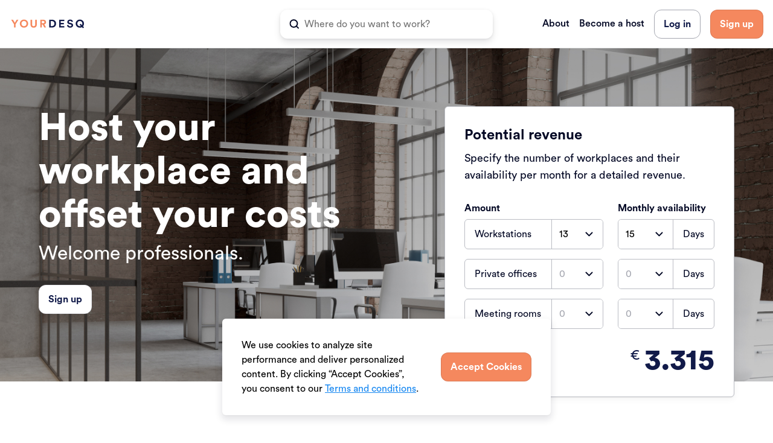

--- FILE ---
content_type: text/html; charset=utf-8
request_url: https://www.yourdesq.com/become-a-host?auth=signup
body_size: 10869
content:
<!DOCTYPE html><html><head><meta charSet="utf-8"/><meta name="viewport" content="width=device-width"/><script async="" src="https://www.googletagmanager.com/gtag/js?id=UA-185634327-1"></script><script>
            window.dataLayer = window.dataLayer || [];
            function gtag(){dataLayer.push(arguments)}
            gtag('js', new Date());
            gtag('config', 'UA-185634327-1');
            gtag('config', 'AW-440123107');
          </script><script>
            (function(h,o,t,j,a,r){
              h.hj=h.hj||function(){(h.hj.q=h.hj.q||[]).push(arguments)};
              h._hjSettings={hjid:2433573,hjsv:6};
              a=o.getElementsByTagName('head')[0];
              r=o.createElement('script');r.async=1;
              r.src=t+h._hjSettings.hjid+j+h._hjSettings.hjsv;
              a.appendChild(r);
            })(window,document,'//static.hotjar.com/c/hotjar-','.js?sv=');
          </script><meta name="description" content="YourDesq is the new booking platform for finding and offering on-demand, pay-per-use office space. Work close to home, travel less and improve productivity!"/><link rel="canonical" href="https://yourdesq.com"/><meta property="og:title" content="YourDesq | On Demand | Office | Desk | Nederland"/><meta property="og:description" content="YourDesq is the new booking platform for finding and offering on-demand, pay-per-use office space. Work close to home, travel less and improve productivity!"/><meta property="og:url" content="https://yourdesq.com"/><meta property="og:site_name" content="YourDesq"/><meta property="og:type" content="website"/><meta name="facebook-domain-verification" content="mpnnwvjq9pdkzlkkuj4sjx1nyfyh09"/><meta name="keywords" content="On-demand, booking, platform, hybrid working, remote working, daily, office"/><link rel="icon" href="/favicon.svg"/><script type="text/javascript" src="https://maps.google.com/maps/api/js?key=AIzaSyAjb8GLflKqFOFq6VwDe-1xZ_re0EV8n9w&amp;libraries=location"></script><title>YourDesq | Become a host</title><meta property="og:image" content="https://yourdesq.com/images/og-image-v2.jpg"/><meta name="next-head-count" content="6"/><link rel="preload" href="/_next/static/css/01dfdafbf8661701.css" as="style"/><link rel="stylesheet" href="/_next/static/css/01dfdafbf8661701.css" data-n-g=""/><link rel="preload" href="/_next/static/css/2e3da9a2932fcb05.css" as="style"/><link rel="stylesheet" href="/_next/static/css/2e3da9a2932fcb05.css" data-n-p=""/><noscript data-n-css=""></noscript><script defer="" nomodule="" src="/_next/static/chunks/polyfills-c67a75d1b6f99dc8.js"></script><script src="/_next/static/chunks/webpack-a495267d637e9ac2.js" defer=""></script><script src="/_next/static/chunks/framework-c0d8f0fd2eea5ac1.js" defer=""></script><script src="/_next/static/chunks/main-640ac5bdc0a6bb12.js" defer=""></script><script src="/_next/static/chunks/pages/_app-fdcb0b56f1d2c642.js" defer=""></script><script src="/_next/static/chunks/0-7b6160394a2dc2a2.js" defer=""></script><script src="/_next/static/chunks/pages/become-a-host-9494293d91010ca3.js" defer=""></script><script src="/_next/static/wKy8rh_EUVsRuPKHivIGm/_buildManifest.js" defer=""></script><script src="/_next/static/wKy8rh_EUVsRuPKHivIGm/_ssgManifest.js" defer=""></script></head><body><div id="__next"><header class="Header_default__W8VXB"><div class="Header_container__o7ktG"><div class="Header_left__wwWKC"><a class="Header_logo__AppZP" href="/"><img src="/images/logo.svg"/></a></div><div class="Header_center__bcR0Y no-print"><div class="Header_container__o7ktG"><form class="LocationSearch_search__UJJDP LocationSearch_primary__eCXOY"><div class="LocationSearch_desktop__UZO4_"><div class="LocationSearch_inputs-container__yGBkg"><div class="AutoComplete_autocomplete__n8IID AutoComplete_tertiary__gBWa_"><input placeholder="Where do you want to work?" class="AutoComplete_input__Wawjb AutoComplete_search__zFSaa" value=""/><div class="AutoComplete_dropdown__rRpvp"><button class="AutoComplete_dropdown-item__jNKWT AutoComplete_dropdown-item--user-location__MPrU0" type="button"><img src="/images/icons/location-user--blue.svg"/> Search near your location</button></div></div><div class="Persons_persons__RIBxT Persons_tertiary__JthDx"><button class="Persons_button__zWKN6" type="button"><span class="Persons_unSelected__v4wAR">Select number of people</span></button><div class="Persons_dropdown__0sOEv"><div class="Persons_list__JWaRR"><button class="Persons_label__ZsiXo" tabindex="0" type="button"><span>1</span></button><button class="Persons_label__ZsiXo" tabindex="0" type="button"><span>2</span></button><button class="Persons_label__ZsiXo" tabindex="0" type="button"><span>3</span></button><button class="Persons_label__ZsiXo" tabindex="0" type="button"><span>4</span></button><button class="Persons_label__ZsiXo" tabindex="0" type="button"><span>5</span></button><button class="Persons_label__ZsiXo" tabindex="0" type="button"><span>6</span></button><button class="Persons_label__ZsiXo" tabindex="0" type="button"><span>7</span></button><button class="Persons_label__ZsiXo" tabindex="0" type="button"><span>8</span></button><button class="Persons_label__ZsiXo" tabindex="0" type="button"><span>9</span></button><button class="Persons_label__ZsiXo" tabindex="0" type="button"><span>10</span></button></div></div></div><button class="Persons_overlay__7KZpo" tabindex="-1" type="button"></button><label class="Daypicker_label__u5zId Daypicker_tertiary__Bs5qu"><div class="Daypicker_container__Nude_"><input placeholder="Choose your date" value=""/></div></label></div><div class="LocationSearch_button-holder__ajZiM"><button class="Button_default__vSsh_ Button_primary__J8iGz LocationSearch_submit__6qPpM" type="submit"><img src="/images/icons/search.svg"/><span>Search</span></button></div></div><div class="LocationSearch_mobile__e9wjk"><div class="AutoComplete_autocomplete__n8IID AutoComplete_tertiary__gBWa_"><input placeholder="Where do you want to work?" class="AutoComplete_input__Wawjb AutoComplete_search__zFSaa" value=""/><div class="AutoComplete_dropdown__rRpvp"><button class="AutoComplete_dropdown-item__jNKWT AutoComplete_dropdown-item--user-location__MPrU0" type="button"><img src="/images/icons/location-user--blue.svg"/> Search near your location</button></div></div></div></form><button class="LocationSearch_overlay__J_jDm" type="button"></button></div></div><div class="Header_right__TrLti no-print"><div class="Header_desktop-anchors__flTDX"><a class="Header_text-anchor__u1VWB" href="/about">About</a><a class="Header_text-anchor__u1VWB" href="/become-a-host">Become a host</a><button class="Button_default__vSsh_ Button_inverted__oX_YG" type="button">Log in</button><button class="Button_default__vSsh_ Button_primary__J8iGz" type="button">Sign up</button></div><div class="mobileNavigation"><button class="Header_toggle___9yJK"><div class="Header_toggleIcon__Xqp24"></div></button><div class="Header_mobileDropdown__5Xoqi"><button class="Header_mobileDropdownButton__5ya68">Sign up</button><button class="Header_mobileDropdownButton__5ya68">Log in</button><div class="Header_mobileDropdownDivider___q_JT"></div><button class="Header_mobileDropdownButton__5ya68">About</button><button class="Header_mobileDropdownButton__5ya68">Become a host</button></div></div></div></div></header><main class="AppHeaderLayout_page-container__tjRyl page-container--public"><main><div class="Banner_secondary__DGiAj"><div class="Banner_background___Vn9s"><div class="Banner_image-wrapper__Iv7Yf"><img src="/images/banner-host@1x.jpg" srcSet="/images/banner-host@1x.jpg 1x, /images/banner-host@2x.jpg 2x"/></div></div><div class="Banner_container__MmN0R"><div class="Banner_grid__kcPS4"><div class="Banner_heading-container__wnPEm"><h1 class="Banner_heading__Xavs5"><span>Host your workplace and offset your costs</span></h1><h4 class="Banner_description__Ea4ly"><span>Welcome professionals.</span></h4><div class="Banner_description-container__F6REj"><a class="button button--inverted">Sign up</a></div></div><div class="RevenueCalculator_card__8tD__"><h2 class="RevenueCalculator_card-title__Remnb">Potential revenue</h2><p class="RevenueCalculator_card-text__FKIv5">Specify the number of workplaces and their availability per month for a detailed revenue.</p><div class="table RevenueCalculator_card-table__Ymx_Z"><div class="table-row"><div class="table-cell RevenueCalculator_table-cell--no-padding__JGYmx">Amount</div><div class="table-cell RevenueCalculator_table-cell--no-padding__JGYmx RevenueCalculator_row--padding-left__oAC54">Monthly availability</div></div><div class="table-row"><div class="table-cell RevenueCalculator_table-cell--no-padding__JGYmx"><label class="SelectInlineLabel_container__6Er5J"><div class="SelectInlineLabel_wrapper__xwys1"><span class="SelectInlineLabel_label__JwBSN SelectInlineLabel_label--prepend__cVEx5">Workstations</span><select class="SelectInlineLabel_select__V3wFZ"><option class="SelectInlineLabel_option__Z90Pd" value="0">0</option><option class="SelectInlineLabel_option__Z90Pd" value="1">1</option><option class="SelectInlineLabel_option__Z90Pd" value="2">2</option><option class="SelectInlineLabel_option__Z90Pd" value="3">3</option><option class="SelectInlineLabel_option__Z90Pd" value="4">4</option><option class="SelectInlineLabel_option__Z90Pd" value="5">5</option><option class="SelectInlineLabel_option__Z90Pd" value="6">6</option><option class="SelectInlineLabel_option__Z90Pd" value="7">7</option><option class="SelectInlineLabel_option__Z90Pd" value="8">8</option><option class="SelectInlineLabel_option__Z90Pd" value="9" selected="">9</option><option class="SelectInlineLabel_option__Z90Pd" value="10">10</option><option class="SelectInlineLabel_option__Z90Pd" value="11">11</option><option class="SelectInlineLabel_option__Z90Pd" value="12">12</option><option class="SelectInlineLabel_option__Z90Pd" value="13">13</option><option class="SelectInlineLabel_option__Z90Pd" value="14">14</option><option class="SelectInlineLabel_option__Z90Pd" value="15">15</option></select></div></label></div><div class="table-cell RevenueCalculator_table-cell--no-padding__JGYmx RevenueCalculator_row--padding-left__oAC54"><label class="SelectInlineLabel_container__6Er5J"><div class="SelectInlineLabel_wrapper__xwys1"><select class="SelectInlineLabel_select__V3wFZ"><option class="SelectInlineLabel_option__Z90Pd" value="0">0</option><option class="SelectInlineLabel_option__Z90Pd" value="1">1</option><option class="SelectInlineLabel_option__Z90Pd" value="2">2</option><option class="SelectInlineLabel_option__Z90Pd" value="3">3</option><option class="SelectInlineLabel_option__Z90Pd" value="4">4</option><option class="SelectInlineLabel_option__Z90Pd" value="5">5</option><option class="SelectInlineLabel_option__Z90Pd" value="6" selected="">6</option><option class="SelectInlineLabel_option__Z90Pd" value="7">7</option><option class="SelectInlineLabel_option__Z90Pd" value="8">8</option><option class="SelectInlineLabel_option__Z90Pd" value="9">9</option><option class="SelectInlineLabel_option__Z90Pd" value="10">10</option><option class="SelectInlineLabel_option__Z90Pd" value="11">11</option><option class="SelectInlineLabel_option__Z90Pd" value="12">12</option><option class="SelectInlineLabel_option__Z90Pd" value="13">13</option><option class="SelectInlineLabel_option__Z90Pd" value="14">14</option><option class="SelectInlineLabel_option__Z90Pd" value="15">15</option><option class="SelectInlineLabel_option__Z90Pd" value="16">16</option><option class="SelectInlineLabel_option__Z90Pd" value="17">17</option><option class="SelectInlineLabel_option__Z90Pd" value="18">18</option><option class="SelectInlineLabel_option__Z90Pd" value="19">19</option><option class="SelectInlineLabel_option__Z90Pd" value="20">20</option><option class="SelectInlineLabel_option__Z90Pd" value="21">21</option><option class="SelectInlineLabel_option__Z90Pd" value="22">22</option><option class="SelectInlineLabel_option__Z90Pd" value="23">23</option><option class="SelectInlineLabel_option__Z90Pd" value="24">24</option><option class="SelectInlineLabel_option__Z90Pd" value="25">25</option><option class="SelectInlineLabel_option__Z90Pd" value="26">26</option><option class="SelectInlineLabel_option__Z90Pd" value="27">27</option><option class="SelectInlineLabel_option__Z90Pd" value="28">28</option><option class="SelectInlineLabel_option__Z90Pd" value="29">29</option><option class="SelectInlineLabel_option__Z90Pd" value="30">30</option><option class="SelectInlineLabel_option__Z90Pd" value="31">31</option></select><span class="SelectInlineLabel_label__JwBSN SelectInlineLabel_label--append__m8xMI">Days</span></div></label></div></div><div class="table-row"><div class="table-cell RevenueCalculator_table-cell--no-padding__JGYmx"><label class="SelectInlineLabel_container__6Er5J"><div class="SelectInlineLabel_wrapper__xwys1"><span class="SelectInlineLabel_label__JwBSN SelectInlineLabel_label--prepend__cVEx5">Private offices</span><select class="SelectInlineLabel_select__V3wFZ SelectInlineLabel_select--no-value____QpG"><option class="SelectInlineLabel_option__Z90Pd" value="0">0</option><option class="SelectInlineLabel_option__Z90Pd" value="1">1</option><option class="SelectInlineLabel_option__Z90Pd" value="2">2</option><option class="SelectInlineLabel_option__Z90Pd" value="3">3</option><option class="SelectInlineLabel_option__Z90Pd" value="4">4</option><option class="SelectInlineLabel_option__Z90Pd" value="5">5</option><option class="SelectInlineLabel_option__Z90Pd" value="6">6</option><option class="SelectInlineLabel_option__Z90Pd" value="7">7</option><option class="SelectInlineLabel_option__Z90Pd" value="8">8</option><option class="SelectInlineLabel_option__Z90Pd" value="9">9</option><option class="SelectInlineLabel_option__Z90Pd" value="10">10</option><option class="SelectInlineLabel_option__Z90Pd" value="11">11</option><option class="SelectInlineLabel_option__Z90Pd" value="12">12</option><option class="SelectInlineLabel_option__Z90Pd" value="13">13</option><option class="SelectInlineLabel_option__Z90Pd" value="14">14</option><option class="SelectInlineLabel_option__Z90Pd" value="15">15</option></select></div></label></div><div class="table-cell RevenueCalculator_table-cell--no-padding__JGYmx RevenueCalculator_row--padding-left__oAC54"><label class="SelectInlineLabel_container__6Er5J"><div class="SelectInlineLabel_wrapper__xwys1"><select class="SelectInlineLabel_select__V3wFZ SelectInlineLabel_select--no-value____QpG"><option class="SelectInlineLabel_option__Z90Pd" value="0">0</option><option class="SelectInlineLabel_option__Z90Pd" value="1">1</option><option class="SelectInlineLabel_option__Z90Pd" value="2">2</option><option class="SelectInlineLabel_option__Z90Pd" value="3">3</option><option class="SelectInlineLabel_option__Z90Pd" value="4">4</option><option class="SelectInlineLabel_option__Z90Pd" value="5">5</option><option class="SelectInlineLabel_option__Z90Pd" value="6">6</option><option class="SelectInlineLabel_option__Z90Pd" value="7">7</option><option class="SelectInlineLabel_option__Z90Pd" value="8">8</option><option class="SelectInlineLabel_option__Z90Pd" value="9">9</option><option class="SelectInlineLabel_option__Z90Pd" value="10">10</option><option class="SelectInlineLabel_option__Z90Pd" value="11">11</option><option class="SelectInlineLabel_option__Z90Pd" value="12">12</option><option class="SelectInlineLabel_option__Z90Pd" value="13">13</option><option class="SelectInlineLabel_option__Z90Pd" value="14">14</option><option class="SelectInlineLabel_option__Z90Pd" value="15">15</option><option class="SelectInlineLabel_option__Z90Pd" value="16">16</option><option class="SelectInlineLabel_option__Z90Pd" value="17">17</option><option class="SelectInlineLabel_option__Z90Pd" value="18">18</option><option class="SelectInlineLabel_option__Z90Pd" value="19">19</option><option class="SelectInlineLabel_option__Z90Pd" value="20">20</option><option class="SelectInlineLabel_option__Z90Pd" value="21">21</option><option class="SelectInlineLabel_option__Z90Pd" value="22">22</option><option class="SelectInlineLabel_option__Z90Pd" value="23">23</option><option class="SelectInlineLabel_option__Z90Pd" value="24">24</option><option class="SelectInlineLabel_option__Z90Pd" value="25">25</option><option class="SelectInlineLabel_option__Z90Pd" value="26">26</option><option class="SelectInlineLabel_option__Z90Pd" value="27">27</option><option class="SelectInlineLabel_option__Z90Pd" value="28">28</option><option class="SelectInlineLabel_option__Z90Pd" value="29">29</option><option class="SelectInlineLabel_option__Z90Pd" value="30">30</option><option class="SelectInlineLabel_option__Z90Pd" value="31">31</option></select><span class="SelectInlineLabel_label__JwBSN SelectInlineLabel_label--append__m8xMI">Days</span></div></label></div></div><div class="table-row"><div class="table-cell RevenueCalculator_table-cell--no-padding__JGYmx"><label class="SelectInlineLabel_container__6Er5J"><div class="SelectInlineLabel_wrapper__xwys1"><span class="SelectInlineLabel_label__JwBSN SelectInlineLabel_label--prepend__cVEx5">Meeting rooms</span><select class="SelectInlineLabel_select__V3wFZ SelectInlineLabel_select--no-value____QpG"><option class="SelectInlineLabel_option__Z90Pd" value="0">0</option><option class="SelectInlineLabel_option__Z90Pd" value="1">1</option><option class="SelectInlineLabel_option__Z90Pd" value="2">2</option><option class="SelectInlineLabel_option__Z90Pd" value="3">3</option><option class="SelectInlineLabel_option__Z90Pd" value="4">4</option><option class="SelectInlineLabel_option__Z90Pd" value="5">5</option><option class="SelectInlineLabel_option__Z90Pd" value="6">6</option><option class="SelectInlineLabel_option__Z90Pd" value="7">7</option><option class="SelectInlineLabel_option__Z90Pd" value="8">8</option><option class="SelectInlineLabel_option__Z90Pd" value="9">9</option><option class="SelectInlineLabel_option__Z90Pd" value="10">10</option><option class="SelectInlineLabel_option__Z90Pd" value="11">11</option><option class="SelectInlineLabel_option__Z90Pd" value="12">12</option><option class="SelectInlineLabel_option__Z90Pd" value="13">13</option><option class="SelectInlineLabel_option__Z90Pd" value="14">14</option><option class="SelectInlineLabel_option__Z90Pd" value="15">15</option></select></div></label></div><div class="table-cell RevenueCalculator_table-cell--no-padding__JGYmx RevenueCalculator_row--padding-left__oAC54"><label class="SelectInlineLabel_container__6Er5J"><div class="SelectInlineLabel_wrapper__xwys1"><select class="SelectInlineLabel_select__V3wFZ SelectInlineLabel_select--no-value____QpG"><option class="SelectInlineLabel_option__Z90Pd" value="0">0</option><option class="SelectInlineLabel_option__Z90Pd" value="1">1</option><option class="SelectInlineLabel_option__Z90Pd" value="2">2</option><option class="SelectInlineLabel_option__Z90Pd" value="3">3</option><option class="SelectInlineLabel_option__Z90Pd" value="4">4</option><option class="SelectInlineLabel_option__Z90Pd" value="5">5</option><option class="SelectInlineLabel_option__Z90Pd" value="6">6</option><option class="SelectInlineLabel_option__Z90Pd" value="7">7</option><option class="SelectInlineLabel_option__Z90Pd" value="8">8</option><option class="SelectInlineLabel_option__Z90Pd" value="9">9</option><option class="SelectInlineLabel_option__Z90Pd" value="10">10</option><option class="SelectInlineLabel_option__Z90Pd" value="11">11</option><option class="SelectInlineLabel_option__Z90Pd" value="12">12</option><option class="SelectInlineLabel_option__Z90Pd" value="13">13</option><option class="SelectInlineLabel_option__Z90Pd" value="14">14</option><option class="SelectInlineLabel_option__Z90Pd" value="15">15</option><option class="SelectInlineLabel_option__Z90Pd" value="16">16</option><option class="SelectInlineLabel_option__Z90Pd" value="17">17</option><option class="SelectInlineLabel_option__Z90Pd" value="18">18</option><option class="SelectInlineLabel_option__Z90Pd" value="19">19</option><option class="SelectInlineLabel_option__Z90Pd" value="20">20</option><option class="SelectInlineLabel_option__Z90Pd" value="21">21</option><option class="SelectInlineLabel_option__Z90Pd" value="22">22</option><option class="SelectInlineLabel_option__Z90Pd" value="23">23</option><option class="SelectInlineLabel_option__Z90Pd" value="24">24</option><option class="SelectInlineLabel_option__Z90Pd" value="25">25</option><option class="SelectInlineLabel_option__Z90Pd" value="26">26</option><option class="SelectInlineLabel_option__Z90Pd" value="27">27</option><option class="SelectInlineLabel_option__Z90Pd" value="28">28</option><option class="SelectInlineLabel_option__Z90Pd" value="29">29</option><option class="SelectInlineLabel_option__Z90Pd" value="30">30</option><option class="SelectInlineLabel_option__Z90Pd" value="31">31</option></select><span class="SelectInlineLabel_label__JwBSN SelectInlineLabel_label--append__m8xMI">Days</span></div></label></div></div></div><div class="RevenueCalculator_card-total__msk_f"><div class="card-total__left"><div class="RevenueCalculator_card-total__title__LGely">Average revenue</div><div class="card-total__subtitle">Per month</div></div><div class="card-total__right"><div class="RevenueCalculator_card-total__value__Z0uWg"><span class="RevenueCalculator_currency__CuUmN">€</span><span>0</span></div></div></div></div></div></div></div><section class="Section_default__u198k Section_primary__ZShXw"><div class="container HowItWorks_mobile__gtH0b"><div class="Intro_grid__vs3Gz default Intro_primary__nyIl_ Intro_alignLeft__03oPw"><h3 class="Intro_title__e3KRe">How does it work ?</h3><div class="Intro_subtitle__BdAKG">Host your workplace and welcome professionals while you offset your costs.</div><div class="Intro_columns__CeVed"></div></div><div class="swiper-container"><div class="swiper-pagination"></div><div class="swiper-wrapper"><div class="swiper-slide"><div class="Steps_grid__i01P4"><div class="Steps_media__MKiN_" style="height:292px"><div class="Steps_image__2jGGC Steps_active__wMV3Q"><img src="/images/how-1@1x.png" srcSet="/images/how-1@1x.png 1x, 
                /images/how-1@2x.png 2x" width="544px" height="464px"/></div></div><div class="Steps_steps__l5P8k Steps_top__JboiE"><a class="Steps_step__KeNcn Steps_active__wMV3Q" href="#"><h5 class="Steps_heading__3JyMV"><span class="Steps_count___Ghq7">1</span>Register and advertise for free</h5><div class="Steps_content__95_EB"><p>Sign up and share your space by creating a listing for free. Start by setting up basic information and payment details, then add unlimited listings to your account.</p></div></a></div></div></div><div class="swiper-slide"><div class="Steps_grid__i01P4"><div class="Steps_media__MKiN_" style="height:292px"><div class="Steps_image__2jGGC Steps_active__wMV3Q"><img src="/images/how-2@1x.png" srcSet="/images/how-2@1x.png 1x, 
                /images/how-2@2x.png 2x" width="544px" height="464px"/></div></div><div class="Steps_steps__l5P8k Steps_top__JboiE"><a class="Steps_step__KeNcn Steps_active__wMV3Q" href="#"><h5 class="Steps_heading__3JyMV"><span class="Steps_count___Ghq7">2</span>Create and customize your listings</h5><div class="Steps_content__95_EB"><p>Choose your workspace types and available amenities. Set your office rules and prices, don&#x27;t forget to include some eye-catching photos!</p></div></a></div></div></div><div class="swiper-slide"><div class="Steps_grid__i01P4"><div class="Steps_media__MKiN_" style="height:292px"><div class="Steps_image__2jGGC Steps_active__wMV3Q"><img src="/images/how-3@1x.png" srcSet="/images/how-3@1x.png 1x, 
                /images/how-3@2x.png 2x" width="544px" height="464px"/></div></div><div class="Steps_steps__l5P8k Steps_top__JboiE"><a class="Steps_step__KeNcn Steps_active__wMV3Q" href="#"><h5 class="Steps_heading__3JyMV"><span class="Steps_count___Ghq7">3</span>Welcome professionals</h5><div class="Steps_content__95_EB"><p>Accept booking requests and start welcoming professionals. In your account you will always find an overview of your bookings and the possibility to contact your users.</p></div></a></div></div></div></div></div></div><div class="container HowItWorks_desktop__vvkKw"><div class="Intro_grid__vs3Gz default Intro_primary__nyIl_ Intro_alignLeft__03oPw"><h3 class="Intro_title__e3KRe">How does it work ?</h3><div class="Intro_subtitle__BdAKG">Host your workplace and welcome professionals while you offset your costs.</div><div class="Intro_columns__CeVed"></div></div><div class="Steps_grid__i01P4"><div class="Steps_media__MKiN_" style="height:464px"><div class="Steps_image__2jGGC Steps_active__wMV3Q"><img src="/images/how-1@1x.png" srcSet="/images/how-1@1x.png 1x, 
                /images/how-1@2x.png 2x" width="544px" height="464px"/></div><div class="Steps_image__2jGGC"><img src="/images/how-2@1x.png" srcSet="/images/how-2@1x.png 1x, 
                /images/how-2@2x.png 2x" width="544px" height="464px"/></div><div class="Steps_image__2jGGC"><img src="/images/how-3@1x.png" srcSet="/images/how-3@1x.png 1x, 
                /images/how-3@2x.png 2x" width="544px" height="464px"/></div></div><div class="Steps_steps__l5P8k"><a class="Steps_step__KeNcn Steps_active__wMV3Q" href="#"><h5 class="Steps_heading__3JyMV"><span class="Steps_count___Ghq7">1</span>Register and advertise for free</h5><div class="Steps_content__95_EB"><p>Sign up and share your space by creating a listing for free. Start by setting up basic information and payment details, then add unlimited listings to your account.</p></div></a><a class="Steps_step__KeNcn" href="#"><h5 class="Steps_heading__3JyMV"><span class="Steps_count___Ghq7">2</span>Create and customize your listings</h5><div class="Steps_content__95_EB"><p>Choose your workspace types and available amenities. Set your office rules and prices, don&#x27;t forget to include some eye-catching photos!</p></div></a><a class="Steps_step__KeNcn" href="#"><h5 class="Steps_heading__3JyMV"><span class="Steps_count___Ghq7">3</span>Welcome professionals</h5><div class="Steps_content__95_EB"><p>Accept booking requests and start welcoming professionals. In your account you will always find an overview of your bookings and the possibility to contact your users.</p></div></a></div></div></div></section><section class="Section_default__u198k Section_primary__ZShXw Section_narrow__SsTyx"><div class="container"><div class="Intro_grid__vs3Gz default Intro_primary__nyIl_"><h3 class="Intro_title__e3KRe">Do it on your terms</h3><div class="Intro_subtitle__BdAKG">Why you should rent out your workspaces on YourDesq</div><div class="Intro_columns__CeVed"></div></div></div><div class="Usps_tertiary__fnF6_"><div class="Usps_container__6l6i3"><ul class="Usps_grid___5ofb grid-- Usps_tertiary__fnF6_"><li class="Usps_item__FFeT7"><div class="Usps_header__pWWVW"><div class="Usps_icon__EFp59"><div class="image"><img src="/images/icons/checkmark-blue.svg" width="24px" height="24px"/></div></div><h5 class="Usps_heading__AwREd">Manage your own availability</h5></div><div class="Usps_description__zJeqZ"><p>In your console you can manage your listings and their availability, which you can adjust at any time. Here you can see your bookings and approve requests.</p></div></li><li class="Usps_item__FFeT7"><div class="Usps_header__pWWVW"><div class="Usps_icon__EFp59"><div class="image"><img src="/images/icons/checkmark-blue.svg" width="24px" height="24px"/></div></div><h5 class="Usps_heading__AwREd">Set your workplace rules</h5></div><div class="Usps_description__zJeqZ"><p>We understand the importance of workplace safety. With YourDesq you can set your own rules, besides you have the authority to accept or decline a booking request.</p></div></li></ul></div></div><div class="Usps_tertiary__fnF6_"><div class="Usps_container__6l6i3"><ul class="Usps_grid___5ofb grid-- Usps_tertiary__fnF6_"><li class="Usps_item__FFeT7"><div class="Usps_header__pWWVW"><div class="Usps_icon__EFp59"><div class="image"><img src="/images/icons/checkmark-blue.svg" width="24px" height="24px"/></div></div><h5 class="Usps_heading__AwREd">Set your desired prices per workspace</h5></div><div class="Usps_description__zJeqZ"><p>You set the desired price yourself. We are happy to advise you based on location and type of property. Once the price is set, this can always be adjusted.</p></div></li></ul></div></div></section><section class="Section_default__u198k Section_quaternary__VAHc8"><div class="container"><div class="Quote_grid__cEiHb"><div class="Quote_image__Saow7"></div><div class="Quote_content__PK3jU"><div class="Quote_quote__TijqM">We are commercial real estate developers that are always looking for new business opportunities. We see a new trend in the commercial real estate market which is flexibilization. Because we started working with YourDesq we&#x27;ve been able to host pay-per-use workspaces, without dealing with the operational complexity of bringing the product to the consumer. YourDesq is basically the new AirBnb of workspaces!</div><span class="Quote_author__BmH_5">Boatex Beheer</span></div></div></div></section><section class="Section_default__u198k Section_primary__ZShXw"><div class="container"><div class="Care_grid__YIUaY"><div class="Care_content__hMKQS"><h3 class="Care_heading__G6KQy">We take care of you</h3><p class="Care_subtitle__QDfga">We understand the importance of workplace safety. With YourDesq you are in charge when it comes to workplace conditions. Besides, hosts are able to approve or decline user requests.</p></div><ul class="Care_list__fXhML"><li class="Care_item__LVtwC">Set your workplace rules</li><li class="Care_item__LVtwC">You have the possibility to ask for a government issued ID when the user arrives</li><li class="Care_item__LVtwC">The user indicates his/her professional background</li><li class="Care_item__LVtwC">24/7 customer service</li></ul></div></div></section><section class="Section_default__u198k Section_secondary__ejcN_"><div class="container"><div class="MediaContent_primary__0Ui5Y"><div class="grid"><div class="MediaContent_content__y1C7h"><h3 class="MediaContent_heading__NgLrZ">YourDesq for employers</h3><p class="MediaContent_description__2C5ia">Say hello to happier, more productive teams. Give your employees flexible access to workspaces around the world.</p><a class="button button--primary" href="mailto:hello@yourdesq.com">Send us a request</a></div><div class="MediaContent_media__ShIyu"><div class="MediaContent_image__9RA9a"><img src="/images/laptop@1x.png" srcSet="/images/laptop@1x.png 1x, /images/laptop@2x.png 2x" width="683px" height="342px"/></div></div></div></div></div></section><section class="Section_default__u198k Section_quaternary__VAHc8"><div class="container"><div class="primary"><div class="grid"><div class="Recommendations_intro__C1YLS"><h3 class="Recommendations_heading__hG2Lp">Share your workplace</h3><p class="Recommendations_description__9Dabs">List your workspaces on YourDesq and offset office costs while welcoming professionals.</p><a class="button button--primary" href="/become-a-host?auth=signup">Sign up</a></div></div><div class="grid"><div class="Recommendations_list__tFP5X"></div></div></div></div></section><section class="Section_default__u198k Section_primary__ZShXw"><div class="container"><div class="Intro_grid__vs3Gz default Intro_primary__nyIl_"><h3 class="Intro_title__e3KRe">Frequently Asked Questions</h3><div class="Intro_subtitle__BdAKG">We’re always happy to help you out. Find answers to the most asked questions for hosts below!</div><div class="Intro_columns__CeVed"></div></div></div><div class="primary"><div class="Faq_container__vBmJa"><div class="grid"><ul class="Faq_list__8Awqc"><li class="Faq_item__N4qo5"><button class="Faq_button___M94j">How do I create an account?</button><div class="Faq_wrapper__0wH1w"><div class="Faq_answer__dC2C8">
                <ol>
                <li>If you don't have an YourDesq account yet, go to YourDesq.com and click Sign Up.</li>
                <li>You can sign up for an account using your email address or Google account. Signing up and creating an YourDesq account is free.</li>
                <li>After you sign up, be sure to complete your profile before you make a reservation or create a listing.</li>
                </ol>
                </div></div></li><li class="Faq_item__N4qo5"><button class="Faq_button___M94j">How do I create a listing?</button><div class="Faq_wrapper__0wH1w"><div class="Faq_answer__dC2C8">
                  <p>To create a listing as a Host you go to your account and start a new listing. Every Workplace (location) needs its own listing. The following information is needed:</p>
                  <ol>
                  <li>Name of the Workplace;</li>
                  <li>The location of the Workplace;</li>
                  <li>The type of Workplace;<br />
                  E.g. hotel, coworking space, office</li>
                  <li>The available Workspaces within the Workplace;<br />
                  E.g. a flex desk, a workstation, a private office or a meeting room</li>
                  <li>What amenities the Workplace has;</li>
                  <li>What amenities specific Workspaces have;</li>
                  <li>The price per day per type of Workspace;</li>
                  <li>The availability of the Workspaces per day.</li>
                  </ol>
                  </div></div></li><li class="Faq_item__N4qo5"><button class="Faq_button___M94j">What is a Workplace?</button><div class="Faq_wrapper__0wH1w"><div class="Faq_answer__dC2C8">
                <p>Every Host creates 1 listing per 1 Workplace. A WorkPlace is a building or floor level(s) within a building e.g. the office. A company can own or rent one or more Workplaces, however we ask you to use 1 Workplace per listing, as follows:</p>
                <ol>
                <li>1 Workplace has 1 country</li>
                <li>1 Workplace has 1 city</li>
                <li>1 Workplace has 1 address</li>
                <li>1 WorkPlace has 1 district</li>
                </ol>
                </div></div></li><li class="Faq_item__N4qo5"><button class="Faq_button___M94j">What is a Workspace?</button><div class="Faq_wrapper__0wH1w"><div class="Faq_answer__dC2C8">
                <p>A User searches for a Workplace which contains one or multiple Workspaces. Workspaces can be categorized as follows:</p>
                <ol>
                <li>Flex desk (flex workstation within an open space)</li>
                <li>Workstation (dedicated workstation within a shared office or open space)</li>
                <li>Private office (probably for 1 - 2 persons)</li>
                <li>Meeting room (probably for 4+ persons)</li>
                </ol>
                </div></div></li><li class="Faq_item__N4qo5"><button class="Faq_button___M94j">What is a Workplace amenity?</button><div class="Faq_wrapper__0wH1w"><div class="Faq_answer__dC2C8">
                <p>A Workplace amenity is a shared amenity that every user may use that visits your Workplace. These amenities are not dedicated to specific workstations, private offices or meeting rooms.</p>
                </div></div></li><li class="Faq_item__N4qo5"><button class="Faq_button___M94j">What is Workspace amenity?</button><div class="Faq_wrapper__0wH1w"><div class="Faq_answer__dC2C8">
                <p>Workspace amenities are amenities dedicated to the User that booked a specific Workspace. E.g. A workstation has a dedicated monitor. A meeting room has a dedicated projection screen.</p>
                </div></div></li><li class=""><li class="Faq_wrapper__0wH1w"><li class="Faq_item__N4qo5"><button class="Faq_button___M94j">How do I decide what to charge for my Listing?</button><div class="Faq_wrapper__0wH1w"><div class="Faq_answer__dC2C8">
                <p>The price you set is always up to you. We recommend that you check out similar YourDesq Listings near you. When you create a YourDesq Listing, we help you determine the right price. Pricing is based on the following principles:</p>
                <ol>
                <li>The local price paid for an office per meter per year;</li>
                <li>What kind of space you offer. For example facilitating a meeting room for 10 people or a smaller workstation.</li>
                </ol>
                <p>If you don't feel comfortable with the suggested price, you can just change it to a price you think is suitable for your offered space.</p>
                </div></div></li><li class="Faq_item__N4qo5"><button class="Faq_button___M94j">How do I manage my Listings?</button><div class="Faq_wrapper__0wH1w"><div class="Faq_answer__dC2C8">
                <p>To manage your listing go Account and click My Listings</p>
                </div></div></li><li class="Faq_item__N4qo5"><button class="Faq_button___M94j">How do I reset my password?</button><div class="Faq_wrapper__0wH1w"><div class="Faq_answer__dC2C8">
                <p>To reset your password go to Account and click Account Settings and change your password. </p>
                </div></div></li><li class="Faq_item__N4qo5"><button class="Faq_button___M94j">How do I edit my account settings?</button><div class="Faq_wrapper__0wH1w"><div class="Faq_answer__dC2C8">
                <p>To change your profile settings or any other account settings go to Account and click Account Settings.</p>
                </div></div></li><li class="Faq_item__N4qo5"><button class="Faq_button___M94j">What are the requirements to book a Workspace on YourDesq as a User?</button><div class="Faq_wrapper__0wH1w"><div class="Faq_answer__dC2C8">
                <p>As a User, we ask you to fill in your account details as completely as possible. The following information is requested:</p>
                </div></div></li><li class="Faq_item__N4qo5"><button class="Faq_button___M94j">How do I book a Workspace on YourDesq?</button><div class="Faq_wrapper__0wH1w"><div class="Faq_answer__dC2C8">
                <p>After completing your profile as a User you’re able to book a Workspace on YourDesq. Within the search page you’re able to select your location, preferred day, type of Workspace, the amount of people and needed amenities. Select the Workplace that suits your preferences and book a Workspace right away! Keep in mind that your Host needs to accept your reservation before your booking is confirmed. You can keep track of this process within the Booking section & Inbox.</p>
                </div></div></li><li class="Faq_item__N4qo5"><button class="Faq_button___M94j">How do I know the Host has received my booking request?</button><div class="Faq_wrapper__0wH1w"><div class="Faq_answer__dC2C8">
                <p>We keep you updated with our email confirmations. We will send you an email saying your payment has been processed and your reservation has been confirmed. Note: a confirmed reservation does not guarantee a confirmed booking.</p>
                </div></div></li><li class="Faq_item__N4qo5"><button class="Faq_button___M94j">How do I know my booking is confirmed by the Host?</button><div class="Faq_wrapper__0wH1w"><div class="Faq_answer__dC2C8">
                <p>Once your reservation has been confirmed, the Host will receive your booking request in his inbox. The Host will then review your request and approve or deny your booking request. When the Host confirms your booking, you will receive a Booking Confirmation in your YourDesq Inbox and in your email. The Booking Confirmation will contain all necessary booking details: host, location, time and payment.</p>
                </div></div></li><li class="Faq_item__N4qo5"><button class="Faq_button___M94j">How do I pay the Host?</button><div class="Faq_wrapper__0wH1w"><div class="Faq_answer__dC2C8">
                <p>When you go through the booking process you will end up in the payment section to confirm your reservation. Here you can pay with Ideal, Mastercard & Visa. The amount paid will be held until the Host accepts your booking. If this does not happen, we will automatically refund you.</p>
                </div></div></li><li class="Faq_item__N4qo5"><button class="Faq_button___M94j">How do I contact a Host as a User?</button><div class="Faq_wrapper__0wH1w"><div class="Faq_answer__dC2C8">
                <p>To contact your Host use the chat function within your Account. Go to Account -> Inbox and find your chat per reservation.</p>
                </div></div></li><li class="Faq_item__N4qo5"><button class="Faq_button___M94j">How do I contact a User as a Host?</button><div class="Faq_wrapper__0wH1w"><div class="Faq_answer__dC2C8">
                <p>To contact your User use the chat function within your Account. Go to Account -> Inbox and find your chat per reservation.</p>
                </div></div></li><li class="Faq_item__N4qo5"><button class="Faq_button___M94j">How do I contact YourDesq?</button><div class="Faq_wrapper__0wH1w"><div class="Faq_answer__dC2C8">
                <p>Reach out to use by email: <a href="mailto:hello@yourdesq.com">hello@yourdesq.com</a>, we’ll try to answer you within 24 hours.</p>
                </div></div></li><li class="Faq_item__N4qo5"><button class="Faq_button___M94j">How do I cancel a reservation as a User?</button><div class="Faq_wrapper__0wH1w"><div class="Faq_answer__dC2C8">
                <p>As a User you can cancel a booking up to 24 hours before the start of the booking. Go to the Booking section and press Cancel Reservation. We’ll automatically inform the Host and refund you.Unfortunately we cannot accept cancellations later than 24 hours in advance.</p>
                </div></div></li><li class="Faq_item__N4qo5"><button class="Faq_button___M94j">How do I cancel a reservation as a Host?</button><div class="Faq_wrapper__0wH1w"><div class="Faq_answer__dC2C8">
                <p>As a User you can cancel a booking up to 48 hours before the start of the booking. Go to the Booking section and press Cancel Reservation. We’ll automatically inform and refund the User.Unfortunately we cannot accept cancellations later than 48 hours in advance.</p>
                </div></div></li><li class="Faq_item__N4qo5"><button class="Faq_button___M94j">How do I get paid as a Host?</button><div class="Faq_wrapper__0wH1w"><div class="Faq_answer__dC2C8">
                <p>Once a Host accepts a reservation the booking is completed. The User pays in advance and this amount will be paid to the Host within 24 hours after check-in.</p>
                </div></div></li><li class="Faq_item__N4qo5"><button class="Faq_button___M94j">How does a User check in?</button><div class="Faq_wrapper__0wH1w"><div class="Faq_answer__dC2C8">
                <p>Users can be checked in by a listing owner or manager with a button which can be found within the Booking management page.</p>
                </div></div></li><li class="Faq_item__N4qo5"><button class="Faq_button___M94j">What happens if Users don’t show up or don’t check in?</button><div class="Faq_wrapper__0wH1w"><div class="Faq_answer__dC2C8">
                <p>When Users don’t show up or don’t check in, but the booking has not been canceled in time, you will receive the booking payment within 24 hours after the scheduled check-in.</p>
                </div></div></li><li class="Faq_item__N4qo5"><button class="Faq_button___M94j">Is YourDesq responsible for accidents in the Workplace?</button><div class="Faq_wrapper__0wH1w"><div class="Faq_answer__dC2C8">
                <p>No, we take no liability in any accident that might take place in the Workplace or Workspace.</p>
                </div></div></li><li class="Faq_item__N4qo5"><button class="Faq_button___M94j">Am I insured as a Host through YourDesq? </button><div class="Faq_wrapper__0wH1w"><div class="Faq_answer__dC2C8">
                <p>To ensure quality for both our hosts and users, we have put in place a number of safety rules to ensure everyone gets the quality they deserve.</p>
                <ol>
                  <li>A user must create an account before he or she can book a Workspace.</li>
                  <li>When an account is created, the user must create a profile that describes more about the User, such as professional background. The profile is necessary to create a transparent community built on trust and quality.</li>
                  <li>When a User makes a reservation, it is up to you to decide whether to accept or decline their booking request.</li>
                  <li>We advise you to set clear office rules and describe preferred professionals you would like to welcome.</li>
                </ol>
                </div></div></li><li class="Faq_item__N4qo5"><button class="Faq_button___M94j">What is YourYourDesq doing about Covid-19?</button><div class="Faq_wrapper__0wH1w"><div class="Faq_answer__dC2C8">
                <p>Of course we keep observing the Covid-19 measures. Locations will be available as long as the measures allow. In addition, these workplaces will act as safely as possible. Users and Hosts remain responsible at all times for the use of YourDesq.</p>
                </div></div></li></li></li></ul><div class="Faq_expand-button-container___RxqU"><button>Show more</button></div></div></div></div></section></main></main><footer class="Footer_primary__LlUrt no-print"><div class="Footer_prefooter___Jrxn"><div class="Footer_group__C898M"><nav class="Footer_navigationSecondary__9LqKi"><ul class="Footer_list_items__1vnI9"><li class="Footer_item__WcaO7"><a class="Footer_anchor__xvOR5" href="/">Home</a></li><li class="Footer_item__WcaO7"><a class="Footer_anchor__xvOR5" href="/become-a-host">Become a host</a></li><li class="Footer_item__WcaO7"><a class="Footer_anchor__xvOR5" href="/about">About</a></li><li class="Footer_item__WcaO7"><a class="Footer_anchor__xvOR5" href="mailto:hello@yourdesq.com">Contact</a></li></ul></nav></div></div><div class="Footer_prefooter-bottom__QNR_m"><div class="Footer_group__C898M"><nav class="Footer_navigationSecondary__9LqKi"><ul class="Footer_prefooter-column__ZfWdd"><li>KVK: 81021453</li><li>BTW: NL861893013B01</li></ul><ul class="Footer_prefooter-column__ZfWdd"><li>Gooimeer 2-05</li><li>1411 DC Naarden</li></ul><ul class="Footer_prefooter-column__ZfWdd"><li><a href="tel:+31623196453" class="Footer_anchor__xvOR5">06 23196453</a></li><li><a href="mailto:hello@yourdesq.com" class="Footer_anchor__xvOR5">hello@yourdesq.com</a></li></ul><ul class="Footer_prefooter-column__ZfWdd"><li><a class="Footer_anchor__xvOR5" target="_blank" rel="noopener noreferrer" href="https://www.websitepolicies.com/policies/view/uLCIDWI5">Privacy Policy</a></li><li><a class="Footer_anchor__xvOR5" href="/terms-and-conditions">Terms and conditions</a></li></ul></nav></div></div><div class="Footer_container__KB4Qh"><div class="Footer_group__C898M"><div class="Footer_column__kSow3"><span>©2021 by YourDesq.</span></div><div class="Footer_column__kSow3"><nav class="Footer_social__TJozv"><ul class="Footer_list__3ks8f"><li class="Footer_item__WcaO7"><a class="Footer_anchor__xvOR5" target="_blank" rel="noopener noreferrer" href="https://www.instagram.com/yourdesq/"><img src="/images/icons/social-instagram.svg"/></a></li><li class="Footer_item__WcaO7"><a class="Footer_anchor__xvOR5" target="_blank" rel="noopener noreferrer" href="https://www.linkedin.com/company/yourdesq/"><img src="/images/icons/social-linkedin.svg"/></a></li><li class="Footer_item__WcaO7"><a class="Footer_anchor__xvOR5" target="_blank" rel="noopener noreferrer" href="https://www.facebook.com/Desq-100617818568743"><img src="/images/icons/social-facebook.svg"/></a></li><li class="Footer_item__WcaO7"><a class="Footer_anchor__xvOR5" target="_blank" rel="noopener noreferrer" href="https://twitter.com/YourDesq"><img src="/images/icons/social-twitter.svg"/></a></li></ul></nav></div></div></div></footer><div class="StickyModal_modal__XYZjt StickyModal_modal--is-hidden__8CJ5S"><button class="StickyModal_modalClose__Kok4P"><img src="/images/icons/close.svg"/></button><form><h2 class="Form_modalTitle__k8SwJ">Subscribe to our newsletter</h2><p class="Form_modalText__u0fOD">Subscribe to our newsletter to receive the latest news and updates about YourDesq.</p><div class="Form_formRowSingleLine__35GLe"><input class="Form_formInput__E6qvb Form_formInputSingleLine__zaZ9s" type="email" placeholder="Enter email address"/><button type="submit" class="Form_button__7RC0h Form_button--primary__4Wh5K Form_formButtonSingleLine__Ynn_Y">Sign up for updates</button></div></form></div><div class="CookieNotification_modal__MJ8b5 CookieNotification_modal--is-hidden__upUo_"><p>We use cookies to analyze site performance and deliver personalized content. By clicking “Accept Cookies”, you consent to our <a href="/terms-and-conditions">Terms and conditions</a>.</p><button class="Button_default__Sq0HG Button_primary__SUCW7">Accept Cookies</button></div><div class="Modal_modalContainer__VmZCq"><div class="Modal_modal__ku0RC"><button class="Modal_modalClose__ndJBi"><img src="/images/icons/close.svg"/></button><form><h2 class="Form_modalTitle__k8SwJ">Subscribe to our newsletter</h2><p class="Form_modalText__u0fOD">Subscribe to our newsletter to receive the latest news and updates about YourDesq.</p><div class="Form_formRowSingleLine__35GLe"><input class="Form_formInput__E6qvb Form_formInputSingleLine__zaZ9s" type="email" placeholder="Enter email address"/><button type="submit" class="Form_button__7RC0h Form_button--primary__4Wh5K Form_formButtonSingleLine__Ynn_Y">Sign up for updates</button></div></form></div></div><div class="Modal_modalContainer__VmZCq"><div class="Modal_modal__ku0RC Modal_modalSmall__gT_d_"><button class="Modal_modalClose__ndJBi"><img src="/images/icons/close.svg"/></button><form><h2 class="Form_modalTitle__k8SwJ">Become a user</h2><p class="Form_modalText__u0fOD">Leave your details if you&#x27;re interested in booking an workplace. Registration is only complete after following the steps in the email.</p><div class="Form_formRow__4slKR"><label class="Form_formRowLabel__cTnPO" for="userFirstName">First name</label><input class="Form_formInput__E6qvb" type="text" name="FNAME" id="userFirstName"/></div><div class="Form_formRow__4slKR"><label class="Form_formRowLabel__cTnPO" for="userLastName">Last name</label><input class="Form_formInput__E6qvb" type="text" name="LNAME" id="userLastName"/></div><div class="Form_formRow__4slKR"><label class="Form_formRowLabel__cTnPO" for="userEmail">E-mail</label><input class="Form_formInput__E6qvb" type="email" placeholder="Your e-mail address" name="EMAIL" id="userEmail"/></div><div class="Form_formRow__4slKR Form_formRowCheckbox__DWIRZ"><label class="Form_formRowLabelCheckbox__GnWhI" for="userNewsletter"><input class="Form_formCheckbox__9KGxl" type="checkbox" id="userNewsletter"/><span>I want to receive YourDesq product updates</span></label></div><div class="Form_formRow__4slKR Form_formRowCheckbox__DWIRZ"><label class="Form_formRowLabelCheckbox__GnWhI" for="userPrivacy"><input class="Form_formCheckbox__9KGxl" type="checkbox" id="userPrivacy"/><span>I agree with the <a href="https://www.websitepolicies.com/policies/view/uLCIDWI5" rel="noreferrer" target="_blank">GDPR &amp; privacy statement</a></span></label></div><div class="Form_formRow__4slKR Form_formRowLast__eQNik"><div></div><button type="submit" class="Form_button__7RC0h Form_button--primary__4Wh5K">Register</button></div></form></div></div><div class="Modal_modalContainer__VmZCq"><div class="Modal_modal__ku0RC Modal_modalSmall__gT_d_"><button class="Modal_modalClose__ndJBi"><img src="/images/icons/close.svg"/></button><form><h2 class="Form_modalTitle__k8SwJ">Become a host</h2><p class="Form_modalText__u0fOD">Pre-sign up as a host and create your ad once we go live. Registration is only complete after following the steps in the email.</p><div class="Form_formRow__4slKR"><label class="Form_formRowLabel__cTnPO" for="hostFirstname">First name</label><input class="Form_formInput__E6qvb }" type="text" name="FNAME" id="hostFirstname"/></div><div class="Form_formRow__4slKR"><label class="Form_formRowLabel__cTnPO" for="hostLastName">Last name</label><input class="Form_formInput__E6qvb" type="text" name="LNAME" id="hostLastName"/></div><div class="Form_formRow__4slKR"><label class="Form_formRowLabel__cTnPO" for="hostEmail">E-mail</label><input class="Form_formInput__E6qvb" type="email" placeholder="Your e-mail address" name="EMAIL" id="hostEmail"/></div><div class="Form_formRow__4slKR Form_formRowCheckbox__DWIRZ"><label class="Form_formRowLabelCheckbox__GnWhI" for="hostNewsletter"><input class="Form_formCheckbox__9KGxl" type="checkbox" id="hostNewsletter"/><span>I want to receive YourDesq product updates</span></label></div><div class="Form_formRow__4slKR Form_formRowCheckbox__DWIRZ"><label class="Form_formRowLabelCheckbox__GnWhI" for="hostPrivacy"><input class="Form_formCheckbox__9KGxl" type="checkbox" id="hostPrivacy"/><span>I agree with the <a href="https://www.websitepolicies.com/policies/view/uLCIDWI5" rel="noreferrer" target="_blank">GDPR &amp; privacy statement</a></span></label></div><div class="Form_formRow__4slKR Form_formRowLast__eQNik"><div></div><button type="submit" class="Form_button__7RC0h Form_button--primary__4Wh5K">Register</button></div></form></div></div><div class="Modal_modal-container__V4FuM"><div class="Modal_modal__zNa2l"><button class="Modal_modal-close-button__MGZxp"><img src="/images/icons/close.svg"/></button><div class="content"><div class="Share_container__g2Gdt"><h3 class="Share_title__Zh0JZ">Share this office with friends and family</h3><div class="Share_shareBox__ytGNB"><a href="https://www.linkedin.com/sharing/share-offsite/?url="><img src="/images/icons/social-linkedin.svg"/>LinkedIn</a><a href="https://www.facebook.com/sharer/sharer.php?u="><img src="/images/icons/social-facebook.svg"/>Facebook</a><a><img src="/images/icons/link.svg"/>Copy link</a><a><img src="/images/icons/email.svg"/>Email</a></div></div></div></div></div><div class="Modal_modal-container__V4FuM"><div class="Modal_modal__zNa2l"><button class="Modal_modal-close-button__MGZxp"><img src="/images/icons/close.svg"/></button><div class="content"><div class="HostStripeConnect_container__FrzTU"><h4>Connect your account to Stripe to start hosting</h4><p>We use Stripe to securely receive payments and transfer money to hosts.</p><button class="Button_default__vSsh_ Button_primary__J8iGz" type="button">Connect your account</button></div></div></div></div><div class="Modal_modal-container__V4FuM"><div class="Modal_modal__zNa2l"><button class="Modal_modal-close-button__MGZxp"><img src="/images/icons/close.svg"/></button><div class="content"><div class="StripeConnectSuccess_container__6Jitp"><h4>Successfully connected</h4><p>You&#x27;ve setup your Stripe account and can now start creating your first listing!</p><button class="Button_default__vSsh_ Button_primary__J8iGz" type="button">Create your listing</button></div></div></div></div><div class="Modal_modal-container__V4FuM"><div class="Modal_modal__zNa2l"><button class="Modal_modal-close-button__MGZxp"><img src="/images/icons/close.svg"/></button><div class="content"><div class="StripeConnectFailure_container__hRSCF"><h4>Error while connecting your account</h4><p>There was an error while trying to finalize your Stripe connection. Please contact <a href="mailto:hello@yourdesq.com">YourDesq</a> for support.</p></div></div></div></div><div class="Signin_modalContainer__e0ov9"><div class="Signin_modal__tqUmj"><button class="Signin_modalClose__4_EQf"><img src="/images/icons/close-alt.svg"/></button><form><h4 class="AccountSignin_modalTitleSecondary__HInE3">Log in to YourDesq</h4><div class="AccountSignin_formRow__HgA2v"><label class="AccountSignin_formRowLabel__3_NSv" for="userEmail">Email address</label><input class="AccountSignin_formInput__mp_GF" type="email" placeholder="Your email address" name="EMAIL" id="userEmail" value=""/></div><div class="AccountSignin_formRow__HgA2v"><label class="AccountSignin_formRowLabel__3_NSv" for="userPassword"><span>Password</span><a>Forgot your password?</a></label><input class="AccountSignin_formInput__mp_GF" type="password" placeholder="Your password" name="LNAME" id="userPassword" value=""/></div><div class="AccountSignin_formRow__HgA2v AccountSignin_formRowAction__Pa4tI"><div></div><button type="submit" class="AccountSignin_button__mfMQP AccountSignin_button--primary__INqny AccountSignin_buttonWide__Ok_U6">Log in</button></div><div class="AccountSignin_formRow__HgA2v AccountSignin_formFooter__HyhYs"><span>Don’t have an account yet? <button class="Button_default__Sq0HG Button_text__ymCzJ">Sign up</button></span></div></form></div></div><div class="Notification_modal__c8BqX Notification_modal--is-hidden__izbQN"><div class="Notification_modal-content__8u_xn"><img src="/images/icons/checkmark-green.svg"/><p>Account settings have been updated</p><button><svg width="16" height="16" xmlns="http://www.w3.org/2000/svg"><path class="Notification_close-icon__VwA04" d="M3 3l10 10M13 3L3 13" stroke="#111A49" stroke-width="2" stroke-linecap="round" stroke-linejoin="round"></path></svg></button></div></div></div><script id="__NEXT_DATA__" type="application/json">{"props":{"pageProps":{}},"page":"/become-a-host","query":{},"buildId":"wKy8rh_EUVsRuPKHivIGm","nextExport":true,"autoExport":true,"isFallback":false,"scriptLoader":[]}</script></body></html>

--- FILE ---
content_type: text/css; charset=utf-8
request_url: https://www.yourdesq.com/_next/static/css/01dfdafbf8661701.css
body_size: 107343
content:
.Form_grid__88f_m,.Form_section-cards__ZK8a8{display:grid;grid-template-columns:repeat(12,1fr);grid-column-gap:3.2rem;-moz-column-gap:3.2rem;column-gap:3.2rem}.Form_grid__88f_m>*,.Form_section-cards__ZK8a8>*{grid-column-end:span 12}@media(max-width:1024px){.Form_grid__88f_m,.Form_section-cards__ZK8a8{-moz-column-gap:1.6rem;column-gap:1.6rem}}.Form_grid--row-gap__WcwZj{row-gap:3.2rem}body .Form_col1___yNJb{grid-column-end:span 1}.Form_flexgrid__kYQjg body .Form_col1___yNJb{width:calc(8.3333333333% - 3.2rem)}@media(max-width:1024px){.Form_flexgrid__kYQjg body .Form_col1___yNJb{width:calc(8.3333333333% - 1.6rem)}}body .Form_push1__2bf8F{grid-column-start:2}@media(min-width:376px){body .Form_col-xs1__PkPoA{grid-column-end:span 1}body .Form_push-xs1__JkdYY{grid-column-start:2}}@media(min-width:721px){body .Form_col-s1___RtQN{grid-column-end:span 1}body .Form_push-s1__z8I38{grid-column-start:2}}@media(min-width:1025px){body .Form_col-m1__zUw3M{grid-column-end:span 1}body .Form_push-m1__Mc_rB{grid-column-start:2}}@media(min-width:1121px){body .Form_col-l1__K8WRE{grid-column-end:span 1}body .Form_push-l1__yD1C6{grid-column-start:2}}@media(min-width:1241px){body .Form_col-xl1__82naL{grid-column-end:span 1}body .Form_push-xl1__FvBvW{grid-column-start:2}}@media(min-width:1441px){body .Form_col-xxl1__tDaxy{grid-column-end:span 1}body .Form_push-xxl1__NZg7K{grid-column-start:2}}body .Form_col2__185rj{grid-column-end:span 2}.Form_flexgrid__kYQjg body .Form_col2__185rj{width:calc(16.6666666667% - 3.2rem)}@media(max-width:1024px){.Form_flexgrid__kYQjg body .Form_col2__185rj{width:calc(16.6666666667% - 1.6rem)}}body .Form_push2__c_Qd_{grid-column-start:3}@media(min-width:376px){body .Form_col-xs2__bhQ8v{grid-column-end:span 2}body .Form_push-xs2__IOpfN{grid-column-start:3}}@media(min-width:721px){body .Form_col-s2__uJZHF{grid-column-end:span 2}body .Form_push-s2__17qs9{grid-column-start:3}}@media(min-width:1025px){body .Form_col-m2__Lp6Qv{grid-column-end:span 2}body .Form_push-m2__yrlDt{grid-column-start:3}}@media(min-width:1121px){body .Form_col-l2__6DEV1{grid-column-end:span 2}body .Form_push-l2__bLbTk{grid-column-start:3}}@media(min-width:1241px){body .Form_col-xl2___q3Yy{grid-column-end:span 2}body .Form_push-xl2__Vn0b1{grid-column-start:3}}@media(min-width:1441px){body .Form_col-xxl2__iHF63{grid-column-end:span 2}body .Form_push-xxl2__B9Z_3{grid-column-start:3}}body .Form_col3__vRfX4{grid-column-end:span 3}.Form_flexgrid__kYQjg body .Form_col3__vRfX4{width:calc(25% - 3.2rem)}@media(max-width:1024px){.Form_flexgrid__kYQjg body .Form_col3__vRfX4{width:calc(25% - 1.6rem)}}body .Form_push3__hTDqt{grid-column-start:4}@media(min-width:376px){body .Form_col-xs3__MyqxL{grid-column-end:span 3}body .Form_push-xs3__s3Shn{grid-column-start:4}}@media(min-width:721px){body .Form_col-s3__xLxfD{grid-column-end:span 3}body .Form_push-s3___r5Pj{grid-column-start:4}}@media(min-width:1025px){body .Form_col-m3__5zG_0{grid-column-end:span 3}body .Form_push-m3__BuMLd{grid-column-start:4}}@media(min-width:1121px){body .Form_col-l3__VILCb{grid-column-end:span 3}body .Form_push-l3__oKvVs{grid-column-start:4}}@media(min-width:1241px){body .Form_col-xl3__QT4S6{grid-column-end:span 3}body .Form_push-xl3__QxSf2{grid-column-start:4}}@media(min-width:1441px){body .Form_col-xxl3__ytvF1{grid-column-end:span 3}body .Form_push-xxl3__CWVDI{grid-column-start:4}}body .Form_col4__eKztN{grid-column-end:span 4}.Form_flexgrid__kYQjg body .Form_col4__eKztN{width:calc(33.3333333333% - 3.2rem)}@media(max-width:1024px){.Form_flexgrid__kYQjg body .Form_col4__eKztN{width:calc(33.3333333333% - 1.6rem)}}body .Form_push4__6p0AK{grid-column-start:5}@media(min-width:376px){body .Form_col-xs4__IFI4w{grid-column-end:span 4}body .Form_push-xs4__pLwx2{grid-column-start:5}}@media(min-width:721px){body .Form_col-s4__V81wo{grid-column-end:span 4}body .Form_push-s4__D9_kg{grid-column-start:5}}@media(min-width:1025px){body .Form_col-m4__6YEzZ{grid-column-end:span 4}body .Form_push-m4__Qr7ls{grid-column-start:5}}@media(min-width:1121px){body .Form_col-l4__YhP3x{grid-column-end:span 4}body .Form_push-l4__voXYh{grid-column-start:5}}@media(min-width:1241px){body .Form_col-xl4__QStL5{grid-column-end:span 4}body .Form_push-xl4__jv9Vi{grid-column-start:5}}@media(min-width:1441px){body .Form_col-xxl4__BMmVi{grid-column-end:span 4}body .Form_push-xxl4__ytQZS{grid-column-start:5}}body .Form_col5__6_xLg{grid-column-end:span 5}.Form_flexgrid__kYQjg body .Form_col5__6_xLg{width:calc(41.6666666667% - 3.2rem)}@media(max-width:1024px){.Form_flexgrid__kYQjg body .Form_col5__6_xLg{width:calc(41.6666666667% - 1.6rem)}}body .Form_push5__VEj2k{grid-column-start:6}@media(min-width:376px){body .Form_col-xs5__kEc27{grid-column-end:span 5}body .Form_push-xs5__KrDjk{grid-column-start:6}}@media(min-width:721px){body .Form_col-s5__ity0r{grid-column-end:span 5}body .Form_push-s5__C_6D2{grid-column-start:6}}@media(min-width:1025px){body .Form_col-m5__zo7US{grid-column-end:span 5}body .Form_push-m5__7ybHT{grid-column-start:6}}@media(min-width:1121px){body .Form_col-l5__cLttN{grid-column-end:span 5}body .Form_push-l5__hr1Er{grid-column-start:6}}@media(min-width:1241px){body .Form_col-xl5__1goUp{grid-column-end:span 5}body .Form_push-xl5__LyeRR{grid-column-start:6}}@media(min-width:1441px){body .Form_col-xxl5__bBlrS{grid-column-end:span 5}body .Form_push-xxl5__QUATs{grid-column-start:6}}body .Form_col6__y2zx0{grid-column-end:span 6}.Form_flexgrid__kYQjg body .Form_col6__y2zx0{width:calc(50% - 3.2rem)}@media(max-width:1024px){.Form_flexgrid__kYQjg body .Form_col6__y2zx0{width:calc(50% - 1.6rem)}}body .Form_push6__0KVMk{grid-column-start:7}@media(min-width:376px){body .Form_col-xs6__0cFQY{grid-column-end:span 6}body .Form_push-xs6__F8A2o{grid-column-start:7}}@media(min-width:721px){body .Form_col-s6__pgMP8{grid-column-end:span 6}body .Form_push-s6__x_Dft{grid-column-start:7}}@media(min-width:1025px){body .Form_col-m6__hyfAW{grid-column-end:span 6}body .Form_push-m6__sUh6E{grid-column-start:7}}@media(min-width:1121px){body .Form_col-l6__s3U5C{grid-column-end:span 6}body .Form_push-l6__NC_Ie{grid-column-start:7}}@media(min-width:1241px){body .Form_col-xl6__ZCm1o{grid-column-end:span 6}body .Form_push-xl6__MFaik{grid-column-start:7}}@media(min-width:1441px){body .Form_col-xxl6__bZOm_{grid-column-end:span 6}body .Form_push-xxl6__fQkuN{grid-column-start:7}}body .Form_col7__WKJK4{grid-column-end:span 7}.Form_flexgrid__kYQjg body .Form_col7__WKJK4{width:calc(58.3333333333% - 3.2rem)}@media(max-width:1024px){.Form_flexgrid__kYQjg body .Form_col7__WKJK4{width:calc(58.3333333333% - 1.6rem)}}body .Form_push7__tJPoT{grid-column-start:8}@media(min-width:376px){body .Form_col-xs7__Gn8s3{grid-column-end:span 7}body .Form_push-xs7__GvjCH{grid-column-start:8}}@media(min-width:721px){body .Form_col-s7__DNxis{grid-column-end:span 7}body .Form_push-s7__IEIzz{grid-column-start:8}}@media(min-width:1025px){body .Form_col-m7__hETzx{grid-column-end:span 7}body .Form_push-m7__QkDzW{grid-column-start:8}}@media(min-width:1121px){body .Form_col-l7__GAB8K{grid-column-end:span 7}body .Form_push-l7__n1Z4v{grid-column-start:8}}@media(min-width:1241px){body .Form_col-xl7__WgU1H{grid-column-end:span 7}body .Form_push-xl7__t1N7O{grid-column-start:8}}@media(min-width:1441px){body .Form_col-xxl7___vlpn{grid-column-end:span 7}body .Form_push-xxl7__6k4fo{grid-column-start:8}}body .Form_col8__r8ktg{grid-column-end:span 8}.Form_flexgrid__kYQjg body .Form_col8__r8ktg{width:calc(66.6666666667% - 3.2rem)}@media(max-width:1024px){.Form_flexgrid__kYQjg body .Form_col8__r8ktg{width:calc(66.6666666667% - 1.6rem)}}body .Form_push8__7slsi{grid-column-start:9}@media(min-width:376px){body .Form_col-xs8__h8fOH{grid-column-end:span 8}body .Form_push-xs8__4q7TL{grid-column-start:9}}@media(min-width:721px){body .Form_col-s8__ilvpe{grid-column-end:span 8}body .Form_push-s8__TCTXH{grid-column-start:9}}@media(min-width:1025px){body .Form_col-m8__QKDS2{grid-column-end:span 8}body .Form_push-m8__037il{grid-column-start:9}}@media(min-width:1121px){body .Form_col-l8__Cl0DD{grid-column-end:span 8}body .Form_push-l8__NS2ZX{grid-column-start:9}}@media(min-width:1241px){body .Form_col-xl8__Y5kK8{grid-column-end:span 8}body .Form_push-xl8__3JZef{grid-column-start:9}}@media(min-width:1441px){body .Form_col-xxl8__b_OXs{grid-column-end:span 8}body .Form_push-xxl8__idqkS{grid-column-start:9}}body .Form_col9__qyaWK{grid-column-end:span 9}.Form_flexgrid__kYQjg body .Form_col9__qyaWK{width:calc(75% - 3.2rem)}@media(max-width:1024px){.Form_flexgrid__kYQjg body .Form_col9__qyaWK{width:calc(75% - 1.6rem)}}body .Form_push9__vCUyA{grid-column-start:10}@media(min-width:376px){body .Form_col-xs9__gHuyO{grid-column-end:span 9}body .Form_push-xs9__3T0oV{grid-column-start:10}}@media(min-width:721px){body .Form_col-s9__O_UNp{grid-column-end:span 9}body .Form_push-s9__Z8njb{grid-column-start:10}}@media(min-width:1025px){body .Form_col-m9__UAXqp{grid-column-end:span 9}body .Form_push-m9___tJ8_{grid-column-start:10}}@media(min-width:1121px){body .Form_col-l9__h2EZD{grid-column-end:span 9}body .Form_push-l9__K3KI3{grid-column-start:10}}@media(min-width:1241px){body .Form_col-xl9__8Aupt{grid-column-end:span 9}body .Form_push-xl9__TdjR1{grid-column-start:10}}@media(min-width:1441px){body .Form_col-xxl9__wCyQc{grid-column-end:span 9}body .Form_push-xxl9__lSaAq{grid-column-start:10}}body .Form_col10__knNtb{grid-column-end:span 10}.Form_flexgrid__kYQjg body .Form_col10__knNtb{width:calc(83.3333333333% - 3.2rem)}@media(max-width:1024px){.Form_flexgrid__kYQjg body .Form_col10__knNtb{width:calc(83.3333333333% - 1.6rem)}}body .Form_push10__zTucb{grid-column-start:11}@media(min-width:376px){body .Form_col-xs10__tFUgi{grid-column-end:span 10}body .Form_push-xs10__IrWAG{grid-column-start:11}}@media(min-width:721px){body .Form_col-s10__EiGCt{grid-column-end:span 10}body .Form_push-s10__M7r6E{grid-column-start:11}}@media(min-width:1025px){body .Form_col-m10__fEUIg{grid-column-end:span 10}body .Form_push-m10__SZQMc{grid-column-start:11}}@media(min-width:1121px){body .Form_col-l10__G8RUK{grid-column-end:span 10}body .Form_push-l10__yAdJA{grid-column-start:11}}@media(min-width:1241px){body .Form_col-xl10__dsuAl{grid-column-end:span 10}body .Form_push-xl10__67Ygr{grid-column-start:11}}@media(min-width:1441px){body .Form_col-xxl10__Zhea4{grid-column-end:span 10}body .Form_push-xxl10__hdGVo{grid-column-start:11}}body .Form_col11__2IGYg{grid-column-end:span 11}.Form_flexgrid__kYQjg body .Form_col11__2IGYg{width:calc(91.6666666667% - 3.2rem)}@media(max-width:1024px){.Form_flexgrid__kYQjg body .Form_col11__2IGYg{width:calc(91.6666666667% - 1.6rem)}}body .Form_push11__jhnxs{grid-column-start:12}@media(min-width:376px){body .Form_col-xs11__U_cmi{grid-column-end:span 11}body .Form_push-xs11__PjkRO{grid-column-start:12}}@media(min-width:721px){body .Form_col-s11__lQ003{grid-column-end:span 11}body .Form_push-s11__pZFRL{grid-column-start:12}}@media(min-width:1025px){body .Form_col-m11__Jb2Nl{grid-column-end:span 11}body .Form_push-m11__sy8ba{grid-column-start:12}}@media(min-width:1121px){body .Form_col-l11__qvX65{grid-column-end:span 11}body .Form_push-l11___wD1O{grid-column-start:12}}@media(min-width:1241px){body .Form_col-xl11__5IpuR{grid-column-end:span 11}body .Form_push-xl11__w5hiW{grid-column-start:12}}@media(min-width:1441px){body .Form_col-xxl11__QpXEe{grid-column-end:span 11}body .Form_push-xxl11__dtPrC{grid-column-start:12}}body .Form_col12__v_9hc{grid-column-end:span 12}.Form_flexgrid__kYQjg body .Form_col12__v_9hc{width:calc(100% - 3.2rem)}@media(max-width:1024px){.Form_flexgrid__kYQjg body .Form_col12__v_9hc{width:calc(100% - 1.6rem)}}body .Form_push12__nv6N8{grid-column-start:13}@media(min-width:376px){body .Form_col-xs12__Lkhao{grid-column-end:span 12}body .Form_push-xs12__I8Pxs{grid-column-start:13}}@media(min-width:721px){body .Form_col-s12__ntVfn{grid-column-end:span 12}body .Form_push-s12__JjWab{grid-column-start:13}}@media(min-width:1025px){body .Form_col-m12__ep6C8{grid-column-end:span 12}body .Form_push-m12__yPYDD{grid-column-start:13}}@media(min-width:1121px){body .Form_col-l12__7fBhE{grid-column-end:span 12}body .Form_push-l12__iu1qx{grid-column-start:13}}@media(min-width:1241px){body .Form_col-xl12__201Mn{grid-column-end:span 12}body .Form_push-xl12__bML3R{grid-column-start:13}}@media(min-width:1441px){body .Form_col-xxl12__Fpc96{grid-column-end:span 12}body .Form_push-xxl12__1Ye7i{grid-column-start:13}}.Form_container__LFAcu{max-width:1152px;width:100%;margin:0 auto;padding:0 1.6rem}.Form_group__wC8sx{display:flex;flex-direction:row;flex-wrap:wrap}.Form_group--centered__2IMm9{justify-content:center}.Form_page-intro__OiEL_{margin-bottom:3.2rem;display:flex;height:5rem;flex-direction:column;justify-content:space-between}.Form_page-section__izmyK{margin-bottom:4.8rem;line-height:1.75;text-align:justify}.Form_page-section__izmyK h5{margin-bottom:1.6rem}.Form_page-section__izmyK p,.Form_page-section__izmyK ul{margin:1.6rem 0}.Form_page-section__izmyK li{margin:0 0 .8rem 1.6rem}.Form_section-cards__ZK8a8{margin:0 0 6.4rem;padding:0;list-style:none}@media(max-width:1024px){.Form_section-cards__ZK8a8{row-gap:1.6rem;margin-bottom:4rem}}.Form_section-card__4Jzjo{display:flex;flex-direction:column;align-items:center;height:100%;padding:.8rem .8rem 2.4rem;box-shadow:0 0 0 .1rem #ecedf2;border-radius:.6rem}.Form_section-card--secondary__ZoUNm .Form_section-card__header___TbyJ{background-color:#e2f6ff}.Form_section-card__header___TbyJ{display:flex;align-content:center;justify-content:center;width:100%;margin-bottom:5.6rem;background-color:#ffefe0;border-radius:.4rem}.Form_section-card__avatar__sXr2U{flex-shrink:0;width:10.4rem;height:10.4rem;margin-top:3.2rem;margin-bottom:-4rem;box-shadow:0 0 0 .8rem #fff;border-radius:50%}.Form_section-card__heading__rxoEj{margin-top:.8rem;text-align:center}.Form_section-card__subtitle__sJlPd{text-align:center;font-size:1.6rem;line-height:1.5}.Form_image__7zgl1 img{display:block;max-width:100%;height:auto}.Form_image-wrapper__iR0yz{overflow:hidden;width:100%;height:100%;margin:0}.Form_image-wrapper__iR0yz,.Form_image-wrapper__iR0yz img{display:block;position:absolute;inset:0;box-sizing:border-box}.Form_image-wrapper__iR0yz img{visibility:visible;padding:0;border:none;margin:auto;width:0;height:0;min-width:100%;max-width:100%;min-height:100%;max-height:100%;-o-object-fit:cover;object-fit:cover}.Form_button__7RC0h{cursor:pointer;position:relative;display:inline-flex;align-items:center;justify-content:center;flex-shrink:0;padding:1.5rem;color:#fff;font-size:1.6rem;font-weight:700;line-height:1;text-decoration:none;border:none;transition:background-color .2s;border:.1rem solid rgba(45,54,101,.1);border-radius:1.2rem}.Form_button__7RC0h span+img{margin-right:.8rem}.Form_button__7RC0h img+span{margin-left:.8rem}.Form_button--primary__4Wh5K{background-color:#f5885e}.Form_button--primary__4Wh5K:focus,.Form_button--primary__4Wh5K:hover{background-color:#fc9d78}.Form_button--primary__4Wh5K:active{background-color:#f5885e}.Form_button--secondary__vjZVB{background-color:#111a49}.Form_button--secondary__vjZVB:focus,.Form_button--secondary__vjZVB:hover{background-color:#2d3665}.Form_button--secondary__vjZVB:active{background-color:#111a49}.Form_button--inverted__DZasO{color:#111a49;background-color:#fff}.Form_button--inverted__DZasO:focus,.Form_button--inverted__DZasO:hover{background-color:#ecedf2}.Form_button--inverted__DZasO:active{background-color:#fff}.Form_button--ghost__A12mo{color:#111a49;background:#fff;border:.1rem solid #d0d2da}.Form_button--ghost__A12mo:focus,.Form_button--ghost__A12mo:hover{background-color:#ecedf2}.Form_button--ghost__A12mo:active{background-color:#fff}.Form_modalTitle__k8SwJ{margin-bottom:.8rem;padding-right:2.4rem;font-size:2.4rem;font-weight:700;line-height:1.33;color:#111a49}.Form_modalTitleSecondary__FmA98{margin-bottom:3.2rem;color:#111a49;text-align:center}.Form_modalText__u0fOD{margin-bottom:1.6rem;font-size:1.8rem;line-height:1.78;color:#040925}.Form_modalText__u0fOD:last-child{margin-bottom:0}.Form_modalText__u0fOD+.Form_formRow__4slKR{margin-top:3.2rem}.Form_formInput__E6qvb{box-sizing:border-box;max-height:4.8rem;padding:1.1rem 1.5rem;border:.1rem solid #babcc3;border-radius:.6rem;font-size:1.6rem;line-height:1.5;background:#fff}.Form_formCheckbox__9KGxl,.Form_formInput__E6qvb{-webkit-appearance:none;-moz-appearance:none;appearance:none}.Form_formCheckbox__9KGxl{position:relative;overflow:hidden;width:1.6rem;height:1.6rem;margin:-.3rem 1.2rem 0 0;border:.1rem solid #6c6f7b;border-radius:.3rem;background-color:#fff;vertical-align:top;transition-property:border-color,box-shadow;transition-duration:.2s}.Form_formCheckbox__9KGxl:after{content:"";position:absolute;top:0;left:0;width:100%;height:100%;background:url(/images/icons/check.svg) 50% no-repeat}.Form_formCheckbox__9KGxl:checked{border-color:#1687f1;box-shadow:inset 0 0 0 .8rem #1687f1}.Form_formInputSingleLine__zaZ9s{flex-grow:1}@media(min-width:721px){.Form_formInputSingleLine__zaZ9s{border-top-right-radius:0;border-bottom-right-radius:0;border-right:none}}@media(max-width:720px){.Form_formButtonSingleLine__Ynn_Y{margin-top:1.6rem}}@media(min-width:721px){.Form_formButtonSingleLine__Ynn_Y{border-top-left-radius:0;border-bottom-left-radius:0}}.Form_formRow__4slKR{display:flex;flex-direction:column;margin-bottom:1.6rem}.Form_formRow__4slKR:not(.Form_formRowCheckbox__DWIRZ)+.Form_formRowCheckbox__DWIRZ{margin-top:3.2rem}.Form_formRowCheckbox__DWIRZ{margin-bottom:1.4rem}.Form_formRowLast__eQNik{flex-direction:row;justify-content:space-between;align-items:flex-start;margin:3.2rem 0 0}.Form_formRowLast__eQNik .Form_errorMessage__QiZ2E,.Form_formRowLast__eQNik .Form_successMessage__3HDz8{margin-top:.6rem}.Form_formRowSingleLine__35GLe{display:flex}@media(max-width:720px){.Form_formRowSingleLine__35GLe{flex-direction:column}}.Form_formRowLabel__cTnPO{color:#6c6f7b;margin-bottom:.4rem;line-height:1.5}.Form_formRowLabelCheckbox__GnWhI{display:flex;align-items:center;min-height:3.2rem;line-height:1.78;color:#0e132c;cursor:pointer}.Form_errorMessage__QiZ2E{display:block;margin-top:1.6rem;color:#d14}.Form_successMessage__3HDz8{display:block;margin-top:1.6rem;color:#19a974}.Modal_grid__jTThI,.Modal_section-cards__uCc17{display:grid;grid-template-columns:repeat(12,1fr);grid-column-gap:3.2rem;-moz-column-gap:3.2rem;column-gap:3.2rem}.Modal_grid__jTThI>*,.Modal_section-cards__uCc17>*{grid-column-end:span 12}@media(max-width:1024px){.Modal_grid__jTThI,.Modal_section-cards__uCc17{-moz-column-gap:1.6rem;column-gap:1.6rem}}.Modal_grid--row-gap__N8PUO{row-gap:3.2rem}body .Modal_col1__8Y2UR{grid-column-end:span 1}.Modal_flexgrid__pMBNE body .Modal_col1__8Y2UR{width:calc(8.3333333333% - 3.2rem)}@media(max-width:1024px){.Modal_flexgrid__pMBNE body .Modal_col1__8Y2UR{width:calc(8.3333333333% - 1.6rem)}}body .Modal_push1__ndcZq{grid-column-start:2}@media(min-width:376px){body .Modal_col-xs1__R7tW_{grid-column-end:span 1}body .Modal_push-xs1__njjsT{grid-column-start:2}}@media(min-width:721px){body .Modal_col-s1__Hf_kf{grid-column-end:span 1}body .Modal_push-s1__dnH97{grid-column-start:2}}@media(min-width:1025px){body .Modal_col-m1__YDVSi{grid-column-end:span 1}body .Modal_push-m1__8VtMI{grid-column-start:2}}@media(min-width:1121px){body .Modal_col-l1__aOQvZ{grid-column-end:span 1}body .Modal_push-l1__AFPqf{grid-column-start:2}}@media(min-width:1241px){body .Modal_col-xl1__nhmN8{grid-column-end:span 1}body .Modal_push-xl1__38wbV{grid-column-start:2}}@media(min-width:1441px){body .Modal_col-xxl1__96iP_{grid-column-end:span 1}body .Modal_push-xxl1__Kkbjp{grid-column-start:2}}body .Modal_col2__pS9nr{grid-column-end:span 2}.Modal_flexgrid__pMBNE body .Modal_col2__pS9nr{width:calc(16.6666666667% - 3.2rem)}@media(max-width:1024px){.Modal_flexgrid__pMBNE body .Modal_col2__pS9nr{width:calc(16.6666666667% - 1.6rem)}}body .Modal_push2__WuaAS{grid-column-start:3}@media(min-width:376px){body .Modal_col-xs2___epeG{grid-column-end:span 2}body .Modal_push-xs2__xTjZZ{grid-column-start:3}}@media(min-width:721px){body .Modal_col-s2__bSYf8{grid-column-end:span 2}body .Modal_push-s2__2KCze{grid-column-start:3}}@media(min-width:1025px){body .Modal_col-m2__xe_4J{grid-column-end:span 2}body .Modal_push-m2__UCOr6{grid-column-start:3}}@media(min-width:1121px){body .Modal_col-l2__EBKaa{grid-column-end:span 2}body .Modal_push-l2__xdray{grid-column-start:3}}@media(min-width:1241px){body .Modal_col-xl2__1WLBt{grid-column-end:span 2}body .Modal_push-xl2__d7GsK{grid-column-start:3}}@media(min-width:1441px){body .Modal_col-xxl2__hD_Jr{grid-column-end:span 2}body .Modal_push-xxl2__UYgCZ{grid-column-start:3}}body .Modal_col3__L7ROF{grid-column-end:span 3}.Modal_flexgrid__pMBNE body .Modal_col3__L7ROF{width:calc(25% - 3.2rem)}@media(max-width:1024px){.Modal_flexgrid__pMBNE body .Modal_col3__L7ROF{width:calc(25% - 1.6rem)}}body .Modal_push3__YMwMc{grid-column-start:4}@media(min-width:376px){body .Modal_col-xs3__y5BBl{grid-column-end:span 3}body .Modal_push-xs3__Y2gnC{grid-column-start:4}}@media(min-width:721px){body .Modal_col-s3__yyFAb{grid-column-end:span 3}body .Modal_push-s3__yzlBb{grid-column-start:4}}@media(min-width:1025px){body .Modal_col-m3__V5dgS{grid-column-end:span 3}body .Modal_push-m3__OFVco{grid-column-start:4}}@media(min-width:1121px){body .Modal_col-l3__p5rSB{grid-column-end:span 3}body .Modal_push-l3__s7w8x{grid-column-start:4}}@media(min-width:1241px){body .Modal_col-xl3__d_7KN{grid-column-end:span 3}body .Modal_push-xl3__XK7B9{grid-column-start:4}}@media(min-width:1441px){body .Modal_col-xxl3__DCuVr{grid-column-end:span 3}body .Modal_push-xxl3__3K2_v{grid-column-start:4}}body .Modal_col4__ZpgPD{grid-column-end:span 4}.Modal_flexgrid__pMBNE body .Modal_col4__ZpgPD{width:calc(33.3333333333% - 3.2rem)}@media(max-width:1024px){.Modal_flexgrid__pMBNE body .Modal_col4__ZpgPD{width:calc(33.3333333333% - 1.6rem)}}body .Modal_push4__rbJUN{grid-column-start:5}@media(min-width:376px){body .Modal_col-xs4__pCiVo{grid-column-end:span 4}body .Modal_push-xs4__ChZRc{grid-column-start:5}}@media(min-width:721px){body .Modal_col-s4__zj7KC{grid-column-end:span 4}body .Modal_push-s4__mb3FO{grid-column-start:5}}@media(min-width:1025px){body .Modal_col-m4__Nw2JT{grid-column-end:span 4}body .Modal_push-m4__aMiid{grid-column-start:5}}@media(min-width:1121px){body .Modal_col-l4__tnJrX{grid-column-end:span 4}body .Modal_push-l4__jshDb{grid-column-start:5}}@media(min-width:1241px){body .Modal_col-xl4__1xNpj{grid-column-end:span 4}body .Modal_push-xl4__CSKh4{grid-column-start:5}}@media(min-width:1441px){body .Modal_col-xxl4__gsAVw{grid-column-end:span 4}body .Modal_push-xxl4__RRkgk{grid-column-start:5}}body .Modal_col5__JJZeU{grid-column-end:span 5}.Modal_flexgrid__pMBNE body .Modal_col5__JJZeU{width:calc(41.6666666667% - 3.2rem)}@media(max-width:1024px){.Modal_flexgrid__pMBNE body .Modal_col5__JJZeU{width:calc(41.6666666667% - 1.6rem)}}body .Modal_push5__MmBNa{grid-column-start:6}@media(min-width:376px){body .Modal_col-xs5__CcjqE{grid-column-end:span 5}body .Modal_push-xs5___Ofg3{grid-column-start:6}}@media(min-width:721px){body .Modal_col-s5__QkV2w{grid-column-end:span 5}body .Modal_push-s5__ON4mu{grid-column-start:6}}@media(min-width:1025px){body .Modal_col-m5__uVDHT{grid-column-end:span 5}body .Modal_push-m5__LAsAw{grid-column-start:6}}@media(min-width:1121px){body .Modal_col-l5__f9_E1{grid-column-end:span 5}body .Modal_push-l5__y_2J7{grid-column-start:6}}@media(min-width:1241px){body .Modal_col-xl5__fl49c{grid-column-end:span 5}body .Modal_push-xl5__IsELZ{grid-column-start:6}}@media(min-width:1441px){body .Modal_col-xxl5__iLJPR{grid-column-end:span 5}body .Modal_push-xxl5__JrdIy{grid-column-start:6}}body .Modal_col6__kHWsJ{grid-column-end:span 6}.Modal_flexgrid__pMBNE body .Modal_col6__kHWsJ{width:calc(50% - 3.2rem)}@media(max-width:1024px){.Modal_flexgrid__pMBNE body .Modal_col6__kHWsJ{width:calc(50% - 1.6rem)}}body .Modal_push6__yJH74{grid-column-start:7}@media(min-width:376px){body .Modal_col-xs6__6feVz{grid-column-end:span 6}body .Modal_push-xs6__fJgEn{grid-column-start:7}}@media(min-width:721px){body .Modal_col-s6__TZD_Y{grid-column-end:span 6}body .Modal_push-s6__2Ofr1{grid-column-start:7}}@media(min-width:1025px){body .Modal_col-m6__Np_x7{grid-column-end:span 6}body .Modal_push-m6__nX_vi{grid-column-start:7}}@media(min-width:1121px){body .Modal_col-l6__V9rgG{grid-column-end:span 6}body .Modal_push-l6__dbyQt{grid-column-start:7}}@media(min-width:1241px){body .Modal_col-xl6__FSQKx{grid-column-end:span 6}body .Modal_push-xl6__vNRVp{grid-column-start:7}}@media(min-width:1441px){body .Modal_col-xxl6__IH2Zw{grid-column-end:span 6}body .Modal_push-xxl6__f15PN{grid-column-start:7}}body .Modal_col7__uaISS{grid-column-end:span 7}.Modal_flexgrid__pMBNE body .Modal_col7__uaISS{width:calc(58.3333333333% - 3.2rem)}@media(max-width:1024px){.Modal_flexgrid__pMBNE body .Modal_col7__uaISS{width:calc(58.3333333333% - 1.6rem)}}body .Modal_push7__Tjamc{grid-column-start:8}@media(min-width:376px){body .Modal_col-xs7__pR9NG{grid-column-end:span 7}body .Modal_push-xs7___fgKz{grid-column-start:8}}@media(min-width:721px){body .Modal_col-s7__E_Evb{grid-column-end:span 7}body .Modal_push-s7__Vvb15{grid-column-start:8}}@media(min-width:1025px){body .Modal_col-m7__jtCyv{grid-column-end:span 7}body .Modal_push-m7__Rc3vL{grid-column-start:8}}@media(min-width:1121px){body .Modal_col-l7__HVQ6c{grid-column-end:span 7}body .Modal_push-l7__pnSzY{grid-column-start:8}}@media(min-width:1241px){body .Modal_col-xl7__eelf0{grid-column-end:span 7}body .Modal_push-xl7__FxmQX{grid-column-start:8}}@media(min-width:1441px){body .Modal_col-xxl7__sfnVP{grid-column-end:span 7}body .Modal_push-xxl7__rkE4c{grid-column-start:8}}body .Modal_col8__VDgm3{grid-column-end:span 8}.Modal_flexgrid__pMBNE body .Modal_col8__VDgm3{width:calc(66.6666666667% - 3.2rem)}@media(max-width:1024px){.Modal_flexgrid__pMBNE body .Modal_col8__VDgm3{width:calc(66.6666666667% - 1.6rem)}}body .Modal_push8__0XXM4{grid-column-start:9}@media(min-width:376px){body .Modal_col-xs8__KzeEG{grid-column-end:span 8}body .Modal_push-xs8__iwEGq{grid-column-start:9}}@media(min-width:721px){body .Modal_col-s8__wgEjG{grid-column-end:span 8}body .Modal_push-s8__O529k{grid-column-start:9}}@media(min-width:1025px){body .Modal_col-m8__OEUVR{grid-column-end:span 8}body .Modal_push-m8__8WANg{grid-column-start:9}}@media(min-width:1121px){body .Modal_col-l8__fe3cO{grid-column-end:span 8}body .Modal_push-l8__OUGWr{grid-column-start:9}}@media(min-width:1241px){body .Modal_col-xl8__ysoqs{grid-column-end:span 8}body .Modal_push-xl8__9fuyM{grid-column-start:9}}@media(min-width:1441px){body .Modal_col-xxl8__dWbYD{grid-column-end:span 8}body .Modal_push-xxl8__poAUW{grid-column-start:9}}body .Modal_col9__uu6Zw{grid-column-end:span 9}.Modal_flexgrid__pMBNE body .Modal_col9__uu6Zw{width:calc(75% - 3.2rem)}@media(max-width:1024px){.Modal_flexgrid__pMBNE body .Modal_col9__uu6Zw{width:calc(75% - 1.6rem)}}body .Modal_push9__htw3j{grid-column-start:10}@media(min-width:376px){body .Modal_col-xs9__TXGgb{grid-column-end:span 9}body .Modal_push-xs9__lQVwL{grid-column-start:10}}@media(min-width:721px){body .Modal_col-s9__zvmQO{grid-column-end:span 9}body .Modal_push-s9__4I4P2{grid-column-start:10}}@media(min-width:1025px){body .Modal_col-m9__55pEk{grid-column-end:span 9}body .Modal_push-m9__CVou_{grid-column-start:10}}@media(min-width:1121px){body .Modal_col-l9___kuAd{grid-column-end:span 9}body .Modal_push-l9__UlbFx{grid-column-start:10}}@media(min-width:1241px){body .Modal_col-xl9__PwHGF{grid-column-end:span 9}body .Modal_push-xl9__HKk5b{grid-column-start:10}}@media(min-width:1441px){body .Modal_col-xxl9__fcRsh{grid-column-end:span 9}body .Modal_push-xxl9__iX1SK{grid-column-start:10}}body .Modal_col10__gvOdF{grid-column-end:span 10}.Modal_flexgrid__pMBNE body .Modal_col10__gvOdF{width:calc(83.3333333333% - 3.2rem)}@media(max-width:1024px){.Modal_flexgrid__pMBNE body .Modal_col10__gvOdF{width:calc(83.3333333333% - 1.6rem)}}body .Modal_push10__g7qpX{grid-column-start:11}@media(min-width:376px){body .Modal_col-xs10__Fnoes{grid-column-end:span 10}body .Modal_push-xs10__AHiby{grid-column-start:11}}@media(min-width:721px){body .Modal_col-s10__49Y_W{grid-column-end:span 10}body .Modal_push-s10__uT5wc{grid-column-start:11}}@media(min-width:1025px){body .Modal_col-m10__GLPR2{grid-column-end:span 10}body .Modal_push-m10__OgCcy{grid-column-start:11}}@media(min-width:1121px){body .Modal_col-l10__z8DlS{grid-column-end:span 10}body .Modal_push-l10__H8bno{grid-column-start:11}}@media(min-width:1241px){body .Modal_col-xl10__Vmab4{grid-column-end:span 10}body .Modal_push-xl10__e_t0U{grid-column-start:11}}@media(min-width:1441px){body .Modal_col-xxl10__U55Bj{grid-column-end:span 10}body .Modal_push-xxl10__VDG4E{grid-column-start:11}}body .Modal_col11__HSblh{grid-column-end:span 11}.Modal_flexgrid__pMBNE body .Modal_col11__HSblh{width:calc(91.6666666667% - 3.2rem)}@media(max-width:1024px){.Modal_flexgrid__pMBNE body .Modal_col11__HSblh{width:calc(91.6666666667% - 1.6rem)}}body .Modal_push11__hFiMi{grid-column-start:12}@media(min-width:376px){body .Modal_col-xs11__AiWpw{grid-column-end:span 11}body .Modal_push-xs11__xIodb{grid-column-start:12}}@media(min-width:721px){body .Modal_col-s11__hKJdQ{grid-column-end:span 11}body .Modal_push-s11__lSBaN{grid-column-start:12}}@media(min-width:1025px){body .Modal_col-m11__zCbVR{grid-column-end:span 11}body .Modal_push-m11__0t1Hn{grid-column-start:12}}@media(min-width:1121px){body .Modal_col-l11__QJZvn{grid-column-end:span 11}body .Modal_push-l11__0iNk0{grid-column-start:12}}@media(min-width:1241px){body .Modal_col-xl11__2P3cD{grid-column-end:span 11}body .Modal_push-xl11__3Hm6z{grid-column-start:12}}@media(min-width:1441px){body .Modal_col-xxl11__fK_jx{grid-column-end:span 11}body .Modal_push-xxl11__qJwcO{grid-column-start:12}}body .Modal_col12__tL2b8{grid-column-end:span 12}.Modal_flexgrid__pMBNE body .Modal_col12__tL2b8{width:calc(100% - 3.2rem)}@media(max-width:1024px){.Modal_flexgrid__pMBNE body .Modal_col12__tL2b8{width:calc(100% - 1.6rem)}}body .Modal_push12__Mmxke{grid-column-start:13}@media(min-width:376px){body .Modal_col-xs12__FP_x_{grid-column-end:span 12}body .Modal_push-xs12__ZKHY1{grid-column-start:13}}@media(min-width:721px){body .Modal_col-s12__L58lI{grid-column-end:span 12}body .Modal_push-s12__16Zga{grid-column-start:13}}@media(min-width:1025px){body .Modal_col-m12__FZLaM{grid-column-end:span 12}body .Modal_push-m12__Z1jcs{grid-column-start:13}}@media(min-width:1121px){body .Modal_col-l12__XxHgI{grid-column-end:span 12}body .Modal_push-l12__unW7A{grid-column-start:13}}@media(min-width:1241px){body .Modal_col-xl12__nNOEm{grid-column-end:span 12}body .Modal_push-xl12__t7vcj{grid-column-start:13}}@media(min-width:1441px){body .Modal_col-xxl12__O4TRB{grid-column-end:span 12}body .Modal_push-xxl12__6A7x_{grid-column-start:13}}.Modal_container__G9JPa{max-width:1152px;width:100%;margin:0 auto;padding:0 1.6rem}.Modal_group__spLWE{display:flex;flex-direction:row;flex-wrap:wrap}.Modal_group--centered__udWeB{justify-content:center}.Modal_page-intro__xu76P{margin-bottom:3.2rem;display:flex;height:5rem;flex-direction:column;justify-content:space-between}.Modal_page-section__FDjLs{margin-bottom:4.8rem;line-height:1.75;text-align:justify}.Modal_page-section__FDjLs h5{margin-bottom:1.6rem}.Modal_page-section__FDjLs p,.Modal_page-section__FDjLs ul{margin:1.6rem 0}.Modal_page-section__FDjLs li{margin:0 0 .8rem 1.6rem}.Modal_section-cards__uCc17{margin:0 0 6.4rem;padding:0;list-style:none}@media(max-width:1024px){.Modal_section-cards__uCc17{row-gap:1.6rem;margin-bottom:4rem}}.Modal_section-card__bYhHS{display:flex;flex-direction:column;align-items:center;height:100%;padding:.8rem .8rem 2.4rem;box-shadow:0 0 0 .1rem #ecedf2;border-radius:.6rem}.Modal_section-card--secondary__yp_Nu .Modal_section-card__header__j7h4v{background-color:#e2f6ff}.Modal_section-card__header__j7h4v{display:flex;align-content:center;justify-content:center;width:100%;margin-bottom:5.6rem;background-color:#ffefe0;border-radius:.4rem}.Modal_section-card__avatar__orkh5{flex-shrink:0;width:10.4rem;height:10.4rem;margin-top:3.2rem;margin-bottom:-4rem;box-shadow:0 0 0 .8rem #fff;border-radius:50%}.Modal_section-card__heading__GMoSO{margin-top:.8rem;text-align:center}.Modal_section-card__subtitle__bbqaK{text-align:center;font-size:1.6rem;line-height:1.5}.Modal_image__WjjSN img{display:block;max-width:100%;height:auto}.Modal_image-wrapper__Y0ZtC{overflow:hidden;width:100%;height:100%;margin:0}.Modal_image-wrapper__Y0ZtC,.Modal_image-wrapper__Y0ZtC img{display:block;position:absolute;inset:0;box-sizing:border-box}.Modal_image-wrapper__Y0ZtC img{visibility:visible;padding:0;border:none;margin:auto;width:0;height:0;min-width:100%;max-width:100%;min-height:100%;max-height:100%;-o-object-fit:cover;object-fit:cover}.Modal_modalContainer__VmZCq{z-index:10;position:fixed;top:0;left:0;display:flex;width:100%;height:100%;max-height:100vh;overflow-y:scroll;background-color:rgba(0,0,0,.2);opacity:0;visibility:hidden;transition-property:opacity,visibility;transition-duration:.3s}.Modal_modalContainerVisible__6B7d9{opacity:1;visibility:visible}.Modal_modal__ku0RC{position:relative;max-width:54.4rem;margin:auto;padding:3.2rem;background:#fff;box-shadow:0 .1rem .2rem rgba(4,9,37,.05),0 .6rem 1.2rem .2rem rgba(4,9,37,.1);border-radius:.6rem;transform:scale(.95);transition-property:transform;transition-duration:.35s}.Modal_modalContainerVisible__6B7d9 .Modal_modal__ku0RC{transform:scale(1)}@media(max-width:1024px){.Modal_modal__ku0RC{padding:1.6rem}}.Modal_modalSmall__gT_d_{max-width:44.8rem}.Modal_modalClose__ndJBi{-webkit-appearance:none;-moz-appearance:none;appearance:none;position:absolute;top:1.2rem;right:1.2rem;display:flex;align-items:center;justify-content:center;padding:0;width:2.4rem;height:2.4rem;border:none;background:none;cursor:pointer}.Modal_modalClose__ndJBi:hover{opacity:.5}.Modal_overflow-hidden__j0hQ7{overflow-y:hidden}.Modal_grid__0Lb_D,.Modal_section-cards__kraM4{display:grid;grid-template-columns:repeat(12,1fr);grid-column-gap:3.2rem;-moz-column-gap:3.2rem;column-gap:3.2rem}.Modal_grid__0Lb_D>*,.Modal_section-cards__kraM4>*{grid-column-end:span 12}@media(max-width:1024px){.Modal_grid__0Lb_D,.Modal_section-cards__kraM4{-moz-column-gap:1.6rem;column-gap:1.6rem}}.Modal_grid--row-gap__KnEKp{row-gap:3.2rem}body .Modal_col1__INGT_{grid-column-end:span 1}.Modal_flexgrid__1DtL_ body .Modal_col1__INGT_{width:calc(8.3333333333% - 3.2rem)}@media(max-width:1024px){.Modal_flexgrid__1DtL_ body .Modal_col1__INGT_{width:calc(8.3333333333% - 1.6rem)}}body .Modal_push1__K0zUN{grid-column-start:2}@media(min-width:376px){body .Modal_col-xs1__ZOGcP{grid-column-end:span 1}body .Modal_push-xs1__AjJEj{grid-column-start:2}}@media(min-width:721px){body .Modal_col-s1__Vipey{grid-column-end:span 1}body .Modal_push-s1__3Nr3u{grid-column-start:2}}@media(min-width:1025px){body .Modal_col-m1__NDvHJ{grid-column-end:span 1}body .Modal_push-m1__qYsmI{grid-column-start:2}}@media(min-width:1121px){body .Modal_col-l1__sfaHu{grid-column-end:span 1}body .Modal_push-l1__oZHss{grid-column-start:2}}@media(min-width:1241px){body .Modal_col-xl1__xcOst{grid-column-end:span 1}body .Modal_push-xl1__f3Kgj{grid-column-start:2}}@media(min-width:1441px){body .Modal_col-xxl1__zaLme{grid-column-end:span 1}body .Modal_push-xxl1__eF1v2{grid-column-start:2}}body .Modal_col2__eozbY{grid-column-end:span 2}.Modal_flexgrid__1DtL_ body .Modal_col2__eozbY{width:calc(16.6666666667% - 3.2rem)}@media(max-width:1024px){.Modal_flexgrid__1DtL_ body .Modal_col2__eozbY{width:calc(16.6666666667% - 1.6rem)}}body .Modal_push2__KbfBD{grid-column-start:3}@media(min-width:376px){body .Modal_col-xs2__L0_fA{grid-column-end:span 2}body .Modal_push-xs2__rpHHs{grid-column-start:3}}@media(min-width:721px){body .Modal_col-s2__lLTTW{grid-column-end:span 2}body .Modal_push-s2__es0ny{grid-column-start:3}}@media(min-width:1025px){body .Modal_col-m2__KsImK{grid-column-end:span 2}body .Modal_push-m2__ZMOEZ{grid-column-start:3}}@media(min-width:1121px){body .Modal_col-l2__nNnWi{grid-column-end:span 2}body .Modal_push-l2__moUUf{grid-column-start:3}}@media(min-width:1241px){body .Modal_col-xl2__4EZoL{grid-column-end:span 2}body .Modal_push-xl2__eoeZI{grid-column-start:3}}@media(min-width:1441px){body .Modal_col-xxl2__GB_XH{grid-column-end:span 2}body .Modal_push-xxl2__I76Ns{grid-column-start:3}}body .Modal_col3__nbllE{grid-column-end:span 3}.Modal_flexgrid__1DtL_ body .Modal_col3__nbllE{width:calc(25% - 3.2rem)}@media(max-width:1024px){.Modal_flexgrid__1DtL_ body .Modal_col3__nbllE{width:calc(25% - 1.6rem)}}body .Modal_push3__ltZ4v{grid-column-start:4}@media(min-width:376px){body .Modal_col-xs3__9kZ8q{grid-column-end:span 3}body .Modal_push-xs3__S_xcm{grid-column-start:4}}@media(min-width:721px){body .Modal_col-s3__eOAbG{grid-column-end:span 3}body .Modal_push-s3__Rklna{grid-column-start:4}}@media(min-width:1025px){body .Modal_col-m3__3J5tD{grid-column-end:span 3}body .Modal_push-m3__X92VC{grid-column-start:4}}@media(min-width:1121px){body .Modal_col-l3__yYg9t{grid-column-end:span 3}body .Modal_push-l3__JsmP_{grid-column-start:4}}@media(min-width:1241px){body .Modal_col-xl3__CXdZH{grid-column-end:span 3}body .Modal_push-xl3__MVWDn{grid-column-start:4}}@media(min-width:1441px){body .Modal_col-xxl3__i4Z6J{grid-column-end:span 3}body .Modal_push-xxl3__2wsMs{grid-column-start:4}}body .Modal_col4__zxq9U{grid-column-end:span 4}.Modal_flexgrid__1DtL_ body .Modal_col4__zxq9U{width:calc(33.3333333333% - 3.2rem)}@media(max-width:1024px){.Modal_flexgrid__1DtL_ body .Modal_col4__zxq9U{width:calc(33.3333333333% - 1.6rem)}}body .Modal_push4__tcZEZ{grid-column-start:5}@media(min-width:376px){body .Modal_col-xs4__gu4lb{grid-column-end:span 4}body .Modal_push-xs4__PK3wR{grid-column-start:5}}@media(min-width:721px){body .Modal_col-s4__2Z58c{grid-column-end:span 4}body .Modal_push-s4__45w0r{grid-column-start:5}}@media(min-width:1025px){body .Modal_col-m4__Cwyr5{grid-column-end:span 4}body .Modal_push-m4__EuN0j{grid-column-start:5}}@media(min-width:1121px){body .Modal_col-l4___kBm4{grid-column-end:span 4}body .Modal_push-l4___c2Eg{grid-column-start:5}}@media(min-width:1241px){body .Modal_col-xl4__9Up3i{grid-column-end:span 4}body .Modal_push-xl4___wiAo{grid-column-start:5}}@media(min-width:1441px){body .Modal_col-xxl4__93YKN{grid-column-end:span 4}body .Modal_push-xxl4__q9q_W{grid-column-start:5}}body .Modal_col5__OBfuz{grid-column-end:span 5}.Modal_flexgrid__1DtL_ body .Modal_col5__OBfuz{width:calc(41.6666666667% - 3.2rem)}@media(max-width:1024px){.Modal_flexgrid__1DtL_ body .Modal_col5__OBfuz{width:calc(41.6666666667% - 1.6rem)}}body .Modal_push5__NEXCY{grid-column-start:6}@media(min-width:376px){body .Modal_col-xs5__HA_kA{grid-column-end:span 5}body .Modal_push-xs5__kMt0C{grid-column-start:6}}@media(min-width:721px){body .Modal_col-s5__84vr0{grid-column-end:span 5}body .Modal_push-s5__dlCJx{grid-column-start:6}}@media(min-width:1025px){body .Modal_col-m5__RhC4Y{grid-column-end:span 5}body .Modal_push-m5__j0xQA{grid-column-start:6}}@media(min-width:1121px){body .Modal_col-l5___Rx2j{grid-column-end:span 5}body .Modal_push-l5__Yeb_J{grid-column-start:6}}@media(min-width:1241px){body .Modal_col-xl5__smew_{grid-column-end:span 5}body .Modal_push-xl5__tORhy{grid-column-start:6}}@media(min-width:1441px){body .Modal_col-xxl5__W6mJe{grid-column-end:span 5}body .Modal_push-xxl5__ZuvRJ{grid-column-start:6}}body .Modal_col6__gI9Ee{grid-column-end:span 6}.Modal_flexgrid__1DtL_ body .Modal_col6__gI9Ee{width:calc(50% - 3.2rem)}@media(max-width:1024px){.Modal_flexgrid__1DtL_ body .Modal_col6__gI9Ee{width:calc(50% - 1.6rem)}}body .Modal_push6__9pAwF{grid-column-start:7}@media(min-width:376px){body .Modal_col-xs6__b3RGt{grid-column-end:span 6}body .Modal_push-xs6__sMqzJ{grid-column-start:7}}@media(min-width:721px){body .Modal_col-s6__BbWF4{grid-column-end:span 6}body .Modal_push-s6__w5gfc{grid-column-start:7}}@media(min-width:1025px){body .Modal_col-m6__0wyYb{grid-column-end:span 6}body .Modal_push-m6__aBQH_{grid-column-start:7}}@media(min-width:1121px){body .Modal_col-l6__uMGoX{grid-column-end:span 6}body .Modal_push-l6__kTBbG{grid-column-start:7}}@media(min-width:1241px){body .Modal_col-xl6__mcLp3{grid-column-end:span 6}body .Modal_push-xl6__flNXO{grid-column-start:7}}@media(min-width:1441px){body .Modal_col-xxl6__jcdk9{grid-column-end:span 6}body .Modal_push-xxl6__VQsO0{grid-column-start:7}}body .Modal_col7__KzkMj{grid-column-end:span 7}.Modal_flexgrid__1DtL_ body .Modal_col7__KzkMj{width:calc(58.3333333333% - 3.2rem)}@media(max-width:1024px){.Modal_flexgrid__1DtL_ body .Modal_col7__KzkMj{width:calc(58.3333333333% - 1.6rem)}}body .Modal_push7__0v6TB{grid-column-start:8}@media(min-width:376px){body .Modal_col-xs7__p8_jK{grid-column-end:span 7}body .Modal_push-xs7__JwmtY{grid-column-start:8}}@media(min-width:721px){body .Modal_col-s7___3N08{grid-column-end:span 7}body .Modal_push-s7__DSGxW{grid-column-start:8}}@media(min-width:1025px){body .Modal_col-m7__x5RP8{grid-column-end:span 7}body .Modal_push-m7__Tiulw{grid-column-start:8}}@media(min-width:1121px){body .Modal_col-l7__7bDNB{grid-column-end:span 7}body .Modal_push-l7__oJMq_{grid-column-start:8}}@media(min-width:1241px){body .Modal_col-xl7__tEgtg{grid-column-end:span 7}body .Modal_push-xl7__2dSsM{grid-column-start:8}}@media(min-width:1441px){body .Modal_col-xxl7__i0z0H{grid-column-end:span 7}body .Modal_push-xxl7__OH2uy{grid-column-start:8}}body .Modal_col8__h53vt{grid-column-end:span 8}.Modal_flexgrid__1DtL_ body .Modal_col8__h53vt{width:calc(66.6666666667% - 3.2rem)}@media(max-width:1024px){.Modal_flexgrid__1DtL_ body .Modal_col8__h53vt{width:calc(66.6666666667% - 1.6rem)}}body .Modal_push8__9uOgk{grid-column-start:9}@media(min-width:376px){body .Modal_col-xs8__XnHZv{grid-column-end:span 8}body .Modal_push-xs8__uxJCS{grid-column-start:9}}@media(min-width:721px){body .Modal_col-s8___A5ZS{grid-column-end:span 8}body .Modal_push-s8__ck0yN{grid-column-start:9}}@media(min-width:1025px){body .Modal_col-m8__5AETB{grid-column-end:span 8}body .Modal_push-m8__uYNyF{grid-column-start:9}}@media(min-width:1121px){body .Modal_col-l8__M5T5Q{grid-column-end:span 8}body .Modal_push-l8__IU0FW{grid-column-start:9}}@media(min-width:1241px){body .Modal_col-xl8__e2Lm6{grid-column-end:span 8}body .Modal_push-xl8__qpyZY{grid-column-start:9}}@media(min-width:1441px){body .Modal_col-xxl8__AZXoq{grid-column-end:span 8}body .Modal_push-xxl8__bVQg7{grid-column-start:9}}body .Modal_col9__RRFdM{grid-column-end:span 9}.Modal_flexgrid__1DtL_ body .Modal_col9__RRFdM{width:calc(75% - 3.2rem)}@media(max-width:1024px){.Modal_flexgrid__1DtL_ body .Modal_col9__RRFdM{width:calc(75% - 1.6rem)}}body .Modal_push9__tl9L_{grid-column-start:10}@media(min-width:376px){body .Modal_col-xs9__P5Ey0{grid-column-end:span 9}body .Modal_push-xs9__F_GA7{grid-column-start:10}}@media(min-width:721px){body .Modal_col-s9__cZO7p{grid-column-end:span 9}body .Modal_push-s9__I1uTX{grid-column-start:10}}@media(min-width:1025px){body .Modal_col-m9__88LsC{grid-column-end:span 9}body .Modal_push-m9__XlViK{grid-column-start:10}}@media(min-width:1121px){body .Modal_col-l9__o36_7{grid-column-end:span 9}body .Modal_push-l9__LqfYG{grid-column-start:10}}@media(min-width:1241px){body .Modal_col-xl9__yyU_c{grid-column-end:span 9}body .Modal_push-xl9___PIHt{grid-column-start:10}}@media(min-width:1441px){body .Modal_col-xxl9__RD9yi{grid-column-end:span 9}body .Modal_push-xxl9__y6f5d{grid-column-start:10}}body .Modal_col10__pIPPi{grid-column-end:span 10}.Modal_flexgrid__1DtL_ body .Modal_col10__pIPPi{width:calc(83.3333333333% - 3.2rem)}@media(max-width:1024px){.Modal_flexgrid__1DtL_ body .Modal_col10__pIPPi{width:calc(83.3333333333% - 1.6rem)}}body .Modal_push10__HhL3k{grid-column-start:11}@media(min-width:376px){body .Modal_col-xs10__ftTi4{grid-column-end:span 10}body .Modal_push-xs10___2n1S{grid-column-start:11}}@media(min-width:721px){body .Modal_col-s10__taQ9g{grid-column-end:span 10}body .Modal_push-s10__j_hVx{grid-column-start:11}}@media(min-width:1025px){body .Modal_col-m10__iardt{grid-column-end:span 10}body .Modal_push-m10__16Rky{grid-column-start:11}}@media(min-width:1121px){body .Modal_col-l10__B2jQV{grid-column-end:span 10}body .Modal_push-l10__ilnn9{grid-column-start:11}}@media(min-width:1241px){body .Modal_col-xl10__2dGaZ{grid-column-end:span 10}body .Modal_push-xl10__GKDzH{grid-column-start:11}}@media(min-width:1441px){body .Modal_col-xxl10__Q7Kdh{grid-column-end:span 10}body .Modal_push-xxl10__rN98H{grid-column-start:11}}body .Modal_col11__r_EVR{grid-column-end:span 11}.Modal_flexgrid__1DtL_ body .Modal_col11__r_EVR{width:calc(91.6666666667% - 3.2rem)}@media(max-width:1024px){.Modal_flexgrid__1DtL_ body .Modal_col11__r_EVR{width:calc(91.6666666667% - 1.6rem)}}body .Modal_push11__20cln{grid-column-start:12}@media(min-width:376px){body .Modal_col-xs11__JRTLf{grid-column-end:span 11}body .Modal_push-xs11__gJy0S{grid-column-start:12}}@media(min-width:721px){body .Modal_col-s11__NYgKI{grid-column-end:span 11}body .Modal_push-s11___1piy{grid-column-start:12}}@media(min-width:1025px){body .Modal_col-m11__Uw_f_{grid-column-end:span 11}body .Modal_push-m11__7f4i8{grid-column-start:12}}@media(min-width:1121px){body .Modal_col-l11__wwi_I{grid-column-end:span 11}body .Modal_push-l11__s1FVN{grid-column-start:12}}@media(min-width:1241px){body .Modal_col-xl11__QeC9f{grid-column-end:span 11}body .Modal_push-xl11__u0G7r{grid-column-start:12}}@media(min-width:1441px){body .Modal_col-xxl11__NiDMA{grid-column-end:span 11}body .Modal_push-xxl11__Wqvat{grid-column-start:12}}body .Modal_col12__JfjEN{grid-column-end:span 12}.Modal_flexgrid__1DtL_ body .Modal_col12__JfjEN{width:calc(100% - 3.2rem)}@media(max-width:1024px){.Modal_flexgrid__1DtL_ body .Modal_col12__JfjEN{width:calc(100% - 1.6rem)}}body .Modal_push12__c_SLS{grid-column-start:13}@media(min-width:376px){body .Modal_col-xs12__hpNq2{grid-column-end:span 12}body .Modal_push-xs12__ol4sS{grid-column-start:13}}@media(min-width:721px){body .Modal_col-s12__zbdUa{grid-column-end:span 12}body .Modal_push-s12__47PE6{grid-column-start:13}}@media(min-width:1025px){body .Modal_col-m12__Ac5_i{grid-column-end:span 12}body .Modal_push-m12__riMd6{grid-column-start:13}}@media(min-width:1121px){body .Modal_col-l12__xd3np{grid-column-end:span 12}body .Modal_push-l12__9VJzR{grid-column-start:13}}@media(min-width:1241px){body .Modal_col-xl12__CDo3O{grid-column-end:span 12}body .Modal_push-xl12__JtjQr{grid-column-start:13}}@media(min-width:1441px){body .Modal_col-xxl12__nKgKZ{grid-column-end:span 12}body .Modal_push-xxl12__znHec{grid-column-start:13}}.Modal_container__JvpjJ{max-width:1152px;width:100%;margin:0 auto;padding:0 1.6rem}.Modal_group__uS2y4{display:flex;flex-direction:row;flex-wrap:wrap}.Modal_group--centered__xo1Y1{justify-content:center}.Modal_page-intro__E_CuA{margin-bottom:3.2rem;display:flex;height:5rem;flex-direction:column;justify-content:space-between}.Modal_page-section__wmTE1{margin-bottom:4.8rem;line-height:1.75;text-align:justify}.Modal_page-section__wmTE1 h5{margin-bottom:1.6rem}.Modal_page-section__wmTE1 p,.Modal_page-section__wmTE1 ul{margin:1.6rem 0}.Modal_page-section__wmTE1 li{margin:0 0 .8rem 1.6rem}.Modal_section-cards__kraM4{margin:0 0 6.4rem;padding:0;list-style:none}@media(max-width:1024px){.Modal_section-cards__kraM4{row-gap:1.6rem;margin-bottom:4rem}}.Modal_section-card__ZJvz2{display:flex;flex-direction:column;align-items:center;height:100%;padding:.8rem .8rem 2.4rem;box-shadow:0 0 0 .1rem #ecedf2;border-radius:.6rem}.Modal_section-card--secondary__IeAhs .Modal_section-card__header__RKMSk{background-color:#e2f6ff}.Modal_section-card__header__RKMSk{display:flex;align-content:center;justify-content:center;width:100%;margin-bottom:5.6rem;background-color:#ffefe0;border-radius:.4rem}.Modal_section-card__avatar__Cqy2S{flex-shrink:0;width:10.4rem;height:10.4rem;margin-top:3.2rem;margin-bottom:-4rem;box-shadow:0 0 0 .8rem #fff;border-radius:50%}.Modal_section-card__heading__qMs6t{margin-top:.8rem;text-align:center}.Modal_section-card__subtitle__fWdk_{text-align:center;font-size:1.6rem;line-height:1.5}.Modal_image__jV1c1 img{display:block;max-width:100%;height:auto}.Modal_image-wrapper__yuwXG{overflow:hidden;width:100%;height:100%;margin:0}.Modal_image-wrapper__yuwXG,.Modal_image-wrapper__yuwXG img{display:block;position:absolute;inset:0;box-sizing:border-box}.Modal_image-wrapper__yuwXG img{visibility:visible;padding:0;border:none;margin:auto;width:0;height:0;min-width:100%;max-width:100%;min-height:100%;max-height:100%;-o-object-fit:cover;object-fit:cover}.Modal_modal-container__V4FuM{z-index:10;position:fixed;top:0;left:0;display:flex;width:100%;height:100%;max-height:100vh;background-color:rgba(0,0,0,.2);opacity:0;visibility:hidden;transition-property:opacity,visibility;transition-duration:.3s}.Modal_modal-container--is-visible__7CxtR{opacity:1;visibility:visible}.Modal_modal__zNa2l{position:relative;max-width:54.4rem;margin:auto;padding:3.2rem;background:#fff;box-shadow:0 .1rem .2rem rgba(4,9,37,.05),0 .6rem 1.2rem .2rem rgba(4,9,37,.1);border-radius:.6rem;transform:scale(.95);transition-property:transform;transition-duration:.35s}.Modal_modal-container--is-visible__7CxtR .Modal_modal__zNa2l{transform:scale(1)}@media(max-width:1024px){.Modal_modal__zNa2l{padding:1.6rem;width:100%}}@media(max-width:720px){.Modal_modal__zNa2l{border-radius:0}}.Modal_modal-close-button__MGZxp{-webkit-appearance:none;-moz-appearance:none;appearance:none;position:absolute;top:1.2rem;right:1.2rem;display:flex;align-items:center;justify-content:center;padding:0;width:2.4rem;height:2.4rem;border:none;background:none;cursor:pointer}.Modal_modal-close-button__MGZxp:hover{opacity:.5}.Button_default__vSsh_{-webkit-appearance:none;-moz-appearance:none;appearance:none;cursor:pointer;display:inline-flex;flex-shrink:0;padding:1.5rem;color:#fff;font-size:1.6rem;font-weight:700;line-height:1;text-decoration:none;background:none;border:none;border:.1rem solid rgba(9,12,24,.1);border-radius:1.2rem;transition:background-color .2s,color .2s,border-color .2s}.Button_default__vSsh_ img+span,.Button_default__vSsh_ span+img{margin-left:.8rem}.Button_default__vSsh_:disabled{cursor:default;color:#fff}.Button_default__vSsh_:disabled,.Button_default__vSsh_:disabled:active,.Button_default__vSsh_:disabled:focus,.Button_default__vSsh_:disabled:hover{background-color:#d0d2da;border-color:#d0d2da}.Button_primary__J8iGz{background-color:#f5885e}.Button_primary__J8iGz:focus,.Button_primary__J8iGz:hover{background-color:#fc9d78}.Button_primary__J8iGz:active{background-color:#f5885e}.Button_secondary__1xFbv{background-color:#111a49}.Button_secondary__1xFbv:focus,.Button_secondary__1xFbv:hover{background-color:#2d3665}.Button_secondary__1xFbv:active{background-color:#111a49}.Button_inverted__oX_YG{color:#111a49;background-color:#fff;border:.1rem solid #a5a7b0}.Button_inverted__oX_YG:focus,.Button_inverted__oX_YG:hover{background-color:#ecedf2}.Button_error__f3VgP,.Button_inverted__oX_YG:active{background-color:#fff}.Button_error__f3VgP{color:#111a49;border:.1rem solid #a5a7b0}.Button_error__f3VgP img{transition:filter .2s}.Button_error__f3VgP:not([disabled]):focus,.Button_error__f3VgP:not([disabled]):hover{color:#fff;background-color:#d14;border-color:#d14}.Button_error__f3VgP:not([disabled]):focus img,.Button_error__f3VgP:not([disabled]):hover img,.Button_error__f3VgP[disabled] img{filter:brightness(100)}.Button_error__f3VgP:active{background-color:#d14}.Button_transparent__MDxax{color:#111a49;background-color:transparent;border-color:#4e515e}.Button_transparent__MDxax:focus,.Button_transparent__MDxax:hover{background-color:transparent;border-color:#111a49}.Button_transparent__MDxax:active{background-color:#fff}.Button_spaced__x4BtB{margin:0 .8rem}.Button_text__EjWdz{color:#1687f1;font-weight:400;padding:0;border:0;box-shadow:none}.Button_text__EjWdz:active,.Button_text__EjWdz:focus,.Button_text__EjWdz:hover{text-decoration:underline}.Button_small__C_dqy{padding:.7rem;border-radius:.4rem}.Button_without-border__9NAPx{border:none}.HostStripeConnect_container__FrzTU p,.StripeConnectFailure_container__hRSCF p,.StripeConnectSuccess_container__6Jitp p{font-size:1.8rem;margin:3.2rem 0}@media(max-width:720px){.Share_container__g2Gdt{height:100vh}}.Share_title__Zh0JZ{text-align:center;padding:3.2rem 0;font-size:3.2rem}@media(min-width:1025px){.Share_title__Zh0JZ{width:35.2rem}}.Share_shareBox__ytGNB{display:flex;flex-direction:column}.Share_shareBox__ytGNB a{display:flex;align-items:center;height:6.4rem;box-shadow:inset 0 -1px 0 #ecedf2;font-size:1.8rem;color:#111a49;text-decoration:none}.Share_shareBox__ytGNB a img{width:2.4rem;margin-right:1.6rem}.Share_shareBox__ytGNB a:last-child{box-shadow:none}.Section_grid__ZgVVC,.Section_section-cards__o_mDF{display:grid;grid-template-columns:repeat(12,1fr);grid-column-gap:3.2rem;-moz-column-gap:3.2rem;column-gap:3.2rem}.Section_grid__ZgVVC>*,.Section_section-cards__o_mDF>*{grid-column-end:span 12}@media(max-width:1024px){.Section_grid__ZgVVC,.Section_section-cards__o_mDF{-moz-column-gap:1.6rem;column-gap:1.6rem}}.Section_grid--row-gap__qFZ7R{row-gap:3.2rem}body .Section_col1__YmUYN{grid-column-end:span 1}.Section_flexgrid___tXcL body .Section_col1__YmUYN{width:calc(8.3333333333% - 3.2rem)}@media(max-width:1024px){.Section_flexgrid___tXcL body .Section_col1__YmUYN{width:calc(8.3333333333% - 1.6rem)}}body .Section_push1__N9TxH{grid-column-start:2}@media(min-width:376px){body .Section_col-xs1__hDgZW{grid-column-end:span 1}body .Section_push-xs1__3IK0K{grid-column-start:2}}@media(min-width:721px){body .Section_col-s1__aMpBE{grid-column-end:span 1}body .Section_push-s1__b5mG1{grid-column-start:2}}@media(min-width:1025px){body .Section_col-m1__wxCL1{grid-column-end:span 1}body .Section_push-m1__6V5J4{grid-column-start:2}}@media(min-width:1121px){body .Section_col-l1__OwBCI{grid-column-end:span 1}body .Section_push-l1__ugJy0{grid-column-start:2}}@media(min-width:1241px){body .Section_col-xl1__EcZig{grid-column-end:span 1}body .Section_push-xl1__QPMkr{grid-column-start:2}}@media(min-width:1441px){body .Section_col-xxl1__1lARz{grid-column-end:span 1}body .Section_push-xxl1__qQSwD{grid-column-start:2}}body .Section_col2__SxmIF{grid-column-end:span 2}.Section_flexgrid___tXcL body .Section_col2__SxmIF{width:calc(16.6666666667% - 3.2rem)}@media(max-width:1024px){.Section_flexgrid___tXcL body .Section_col2__SxmIF{width:calc(16.6666666667% - 1.6rem)}}body .Section_push2__FYJTo{grid-column-start:3}@media(min-width:376px){body .Section_col-xs2__6_h6l{grid-column-end:span 2}body .Section_push-xs2__AVOce{grid-column-start:3}}@media(min-width:721px){body .Section_col-s2__gjQUZ{grid-column-end:span 2}body .Section_push-s2__RK29S{grid-column-start:3}}@media(min-width:1025px){body .Section_col-m2__ZWN9O{grid-column-end:span 2}body .Section_push-m2__epF4V{grid-column-start:3}}@media(min-width:1121px){body .Section_col-l2__nx18d{grid-column-end:span 2}body .Section_push-l2__Ht3UB{grid-column-start:3}}@media(min-width:1241px){body .Section_col-xl2___3i6N{grid-column-end:span 2}body .Section_push-xl2___HGYy{grid-column-start:3}}@media(min-width:1441px){body .Section_col-xxl2__H6kD7{grid-column-end:span 2}body .Section_push-xxl2__rAOaT{grid-column-start:3}}body .Section_col3__uHShm{grid-column-end:span 3}.Section_flexgrid___tXcL body .Section_col3__uHShm{width:calc(25% - 3.2rem)}@media(max-width:1024px){.Section_flexgrid___tXcL body .Section_col3__uHShm{width:calc(25% - 1.6rem)}}body .Section_push3__3s5kT{grid-column-start:4}@media(min-width:376px){body .Section_col-xs3__Xr7V_{grid-column-end:span 3}body .Section_push-xs3__IVlHl{grid-column-start:4}}@media(min-width:721px){body .Section_col-s3__KIRlW{grid-column-end:span 3}body .Section_push-s3__rbIzK{grid-column-start:4}}@media(min-width:1025px){body .Section_col-m3__lhiOw{grid-column-end:span 3}body .Section_push-m3__ClpFg{grid-column-start:4}}@media(min-width:1121px){body .Section_col-l3__1QMMg{grid-column-end:span 3}body .Section_push-l3__Ho7w0{grid-column-start:4}}@media(min-width:1241px){body .Section_col-xl3__uFj3t{grid-column-end:span 3}body .Section_push-xl3__LqETd{grid-column-start:4}}@media(min-width:1441px){body .Section_col-xxl3__qKrP5{grid-column-end:span 3}body .Section_push-xxl3__bbk__{grid-column-start:4}}body .Section_col4__An9Q_{grid-column-end:span 4}.Section_flexgrid___tXcL body .Section_col4__An9Q_{width:calc(33.3333333333% - 3.2rem)}@media(max-width:1024px){.Section_flexgrid___tXcL body .Section_col4__An9Q_{width:calc(33.3333333333% - 1.6rem)}}body .Section_push4__Ee2hp{grid-column-start:5}@media(min-width:376px){body .Section_col-xs4__F4sPt{grid-column-end:span 4}body .Section_push-xs4__Iipx3{grid-column-start:5}}@media(min-width:721px){body .Section_col-s4__kSnDJ{grid-column-end:span 4}body .Section_push-s4__gYb8O{grid-column-start:5}}@media(min-width:1025px){body .Section_col-m4__5kyJ5{grid-column-end:span 4}body .Section_push-m4__8VzUB{grid-column-start:5}}@media(min-width:1121px){body .Section_col-l4__AiMRf{grid-column-end:span 4}body .Section_push-l4__tvZRc{grid-column-start:5}}@media(min-width:1241px){body .Section_col-xl4__4GdcF{grid-column-end:span 4}body .Section_push-xl4__HcgyG{grid-column-start:5}}@media(min-width:1441px){body .Section_col-xxl4__6d3he{grid-column-end:span 4}body .Section_push-xxl4__jkL9E{grid-column-start:5}}body .Section_col5__OmoDi{grid-column-end:span 5}.Section_flexgrid___tXcL body .Section_col5__OmoDi{width:calc(41.6666666667% - 3.2rem)}@media(max-width:1024px){.Section_flexgrid___tXcL body .Section_col5__OmoDi{width:calc(41.6666666667% - 1.6rem)}}body .Section_push5__4E7UX{grid-column-start:6}@media(min-width:376px){body .Section_col-xs5__vvk51{grid-column-end:span 5}body .Section_push-xs5__7IW2N{grid-column-start:6}}@media(min-width:721px){body .Section_col-s5__TwY3H{grid-column-end:span 5}body .Section_push-s5__hX8P_{grid-column-start:6}}@media(min-width:1025px){body .Section_col-m5__zCgXP{grid-column-end:span 5}body .Section_push-m5__CmylV{grid-column-start:6}}@media(min-width:1121px){body .Section_col-l5__kP_9s{grid-column-end:span 5}body .Section_push-l5__HoB2z{grid-column-start:6}}@media(min-width:1241px){body .Section_col-xl5___vfoo{grid-column-end:span 5}body .Section_push-xl5__nqZyJ{grid-column-start:6}}@media(min-width:1441px){body .Section_col-xxl5__DwXLn{grid-column-end:span 5}body .Section_push-xxl5__assuI{grid-column-start:6}}body .Section_col6__8BaJ8{grid-column-end:span 6}.Section_flexgrid___tXcL body .Section_col6__8BaJ8{width:calc(50% - 3.2rem)}@media(max-width:1024px){.Section_flexgrid___tXcL body .Section_col6__8BaJ8{width:calc(50% - 1.6rem)}}body .Section_push6__zJJZL{grid-column-start:7}@media(min-width:376px){body .Section_col-xs6__vd_On{grid-column-end:span 6}body .Section_push-xs6__4TN13{grid-column-start:7}}@media(min-width:721px){body .Section_col-s6__yh_gd{grid-column-end:span 6}body .Section_push-s6__7cerD{grid-column-start:7}}@media(min-width:1025px){body .Section_col-m6__OfiUA{grid-column-end:span 6}body .Section_push-m6__6AjaQ{grid-column-start:7}}@media(min-width:1121px){body .Section_col-l6__8anoa{grid-column-end:span 6}body .Section_push-l6__eXKYF{grid-column-start:7}}@media(min-width:1241px){body .Section_col-xl6__Q_Ahe{grid-column-end:span 6}body .Section_push-xl6__HldQY{grid-column-start:7}}@media(min-width:1441px){body .Section_col-xxl6__g6Uyl{grid-column-end:span 6}body .Section_push-xxl6__mFiTc{grid-column-start:7}}body .Section_col7__nOU5F{grid-column-end:span 7}.Section_flexgrid___tXcL body .Section_col7__nOU5F{width:calc(58.3333333333% - 3.2rem)}@media(max-width:1024px){.Section_flexgrid___tXcL body .Section_col7__nOU5F{width:calc(58.3333333333% - 1.6rem)}}body .Section_push7__AYSrB{grid-column-start:8}@media(min-width:376px){body .Section_col-xs7__a8MZj{grid-column-end:span 7}body .Section_push-xs7__f8xWC{grid-column-start:8}}@media(min-width:721px){body .Section_col-s7__Z2iBe{grid-column-end:span 7}body .Section_push-s7__s85Hv{grid-column-start:8}}@media(min-width:1025px){body .Section_col-m7__UOvYM{grid-column-end:span 7}body .Section_push-m7__tTLmw{grid-column-start:8}}@media(min-width:1121px){body .Section_col-l7__yvvpC{grid-column-end:span 7}body .Section_push-l7__T0XTA{grid-column-start:8}}@media(min-width:1241px){body .Section_col-xl7__dHN1x{grid-column-end:span 7}body .Section_push-xl7__v8F8w{grid-column-start:8}}@media(min-width:1441px){body .Section_col-xxl7__zP3PE{grid-column-end:span 7}body .Section_push-xxl7__vo4UN{grid-column-start:8}}body .Section_col8__j2E1u{grid-column-end:span 8}.Section_flexgrid___tXcL body .Section_col8__j2E1u{width:calc(66.6666666667% - 3.2rem)}@media(max-width:1024px){.Section_flexgrid___tXcL body .Section_col8__j2E1u{width:calc(66.6666666667% - 1.6rem)}}body .Section_push8__ehtwr{grid-column-start:9}@media(min-width:376px){body .Section_col-xs8__YDr3x{grid-column-end:span 8}body .Section_push-xs8__dXdd7{grid-column-start:9}}@media(min-width:721px){body .Section_col-s8__L0N_q{grid-column-end:span 8}body .Section_push-s8__rP7iF{grid-column-start:9}}@media(min-width:1025px){body .Section_col-m8__ruTrW{grid-column-end:span 8}body .Section_push-m8__wqH58{grid-column-start:9}}@media(min-width:1121px){body .Section_col-l8__usziI{grid-column-end:span 8}body .Section_push-l8__FcTPA{grid-column-start:9}}@media(min-width:1241px){body .Section_col-xl8__Cy0Bh{grid-column-end:span 8}body .Section_push-xl8__xRd3W{grid-column-start:9}}@media(min-width:1441px){body .Section_col-xxl8__Jf84L{grid-column-end:span 8}body .Section_push-xxl8__s_bw_{grid-column-start:9}}body .Section_col9__ReQHD{grid-column-end:span 9}.Section_flexgrid___tXcL body .Section_col9__ReQHD{width:calc(75% - 3.2rem)}@media(max-width:1024px){.Section_flexgrid___tXcL body .Section_col9__ReQHD{width:calc(75% - 1.6rem)}}body .Section_push9__Np0x_{grid-column-start:10}@media(min-width:376px){body .Section_col-xs9__IKqRy{grid-column-end:span 9}body .Section_push-xs9__77Zp8{grid-column-start:10}}@media(min-width:721px){body .Section_col-s9__hofJR{grid-column-end:span 9}body .Section_push-s9__mkbyo{grid-column-start:10}}@media(min-width:1025px){body .Section_col-m9__pIhLq{grid-column-end:span 9}body .Section_push-m9__5r_Oi{grid-column-start:10}}@media(min-width:1121px){body .Section_col-l9__uTmOI{grid-column-end:span 9}body .Section_push-l9__h_o5I{grid-column-start:10}}@media(min-width:1241px){body .Section_col-xl9__1dK0D{grid-column-end:span 9}body .Section_push-xl9__woEuJ{grid-column-start:10}}@media(min-width:1441px){body .Section_col-xxl9__lzGqf{grid-column-end:span 9}body .Section_push-xxl9__vYNZR{grid-column-start:10}}body .Section_col10__xgtrt{grid-column-end:span 10}.Section_flexgrid___tXcL body .Section_col10__xgtrt{width:calc(83.3333333333% - 3.2rem)}@media(max-width:1024px){.Section_flexgrid___tXcL body .Section_col10__xgtrt{width:calc(83.3333333333% - 1.6rem)}}body .Section_push10__7qJf8{grid-column-start:11}@media(min-width:376px){body .Section_col-xs10__89QSW{grid-column-end:span 10}body .Section_push-xs10__PzZ55{grid-column-start:11}}@media(min-width:721px){body .Section_col-s10__eTLN0{grid-column-end:span 10}body .Section_push-s10__9eRK7{grid-column-start:11}}@media(min-width:1025px){body .Section_col-m10__iVOZT{grid-column-end:span 10}body .Section_push-m10__Tiv5q{grid-column-start:11}}@media(min-width:1121px){body .Section_col-l10__IDl2P{grid-column-end:span 10}body .Section_push-l10__EBpgi{grid-column-start:11}}@media(min-width:1241px){body .Section_col-xl10__AMT2U{grid-column-end:span 10}body .Section_push-xl10__I09F0{grid-column-start:11}}@media(min-width:1441px){body .Section_col-xxl10__und9R{grid-column-end:span 10}body .Section_push-xxl10____w7g{grid-column-start:11}}body .Section_col11__9FxkP{grid-column-end:span 11}.Section_flexgrid___tXcL body .Section_col11__9FxkP{width:calc(91.6666666667% - 3.2rem)}@media(max-width:1024px){.Section_flexgrid___tXcL body .Section_col11__9FxkP{width:calc(91.6666666667% - 1.6rem)}}body .Section_push11__BCbO1{grid-column-start:12}@media(min-width:376px){body .Section_col-xs11__omvIN{grid-column-end:span 11}body .Section_push-xs11__Jk86t{grid-column-start:12}}@media(min-width:721px){body .Section_col-s11__gCO0g{grid-column-end:span 11}body .Section_push-s11__O_sPH{grid-column-start:12}}@media(min-width:1025px){body .Section_col-m11__Pr9vZ{grid-column-end:span 11}body .Section_push-m11__WjJPb{grid-column-start:12}}@media(min-width:1121px){body .Section_col-l11__kFR_y{grid-column-end:span 11}body .Section_push-l11__ZuRcs{grid-column-start:12}}@media(min-width:1241px){body .Section_col-xl11__a22OZ{grid-column-end:span 11}body .Section_push-xl11__DEibO{grid-column-start:12}}@media(min-width:1441px){body .Section_col-xxl11__5NbHW{grid-column-end:span 11}body .Section_push-xxl11__l9238{grid-column-start:12}}body .Section_col12__wjzn1{grid-column-end:span 12}.Section_flexgrid___tXcL body .Section_col12__wjzn1{width:calc(100% - 3.2rem)}@media(max-width:1024px){.Section_flexgrid___tXcL body .Section_col12__wjzn1{width:calc(100% - 1.6rem)}}body .Section_push12__MSTYy{grid-column-start:13}@media(min-width:376px){body .Section_col-xs12__IlZaF{grid-column-end:span 12}body .Section_push-xs12__Ottcx{grid-column-start:13}}@media(min-width:721px){body .Section_col-s12__eEgdC{grid-column-end:span 12}body .Section_push-s12__Yo8l7{grid-column-start:13}}@media(min-width:1025px){body .Section_col-m12__sIbSR{grid-column-end:span 12}body .Section_push-m12__rNmu8{grid-column-start:13}}@media(min-width:1121px){body .Section_col-l12__eJKJt{grid-column-end:span 12}body .Section_push-l12__c6aT3{grid-column-start:13}}@media(min-width:1241px){body .Section_col-xl12__acg4N{grid-column-end:span 12}body .Section_push-xl12__ugdx7{grid-column-start:13}}@media(min-width:1441px){body .Section_col-xxl12__7XmlH{grid-column-end:span 12}body .Section_push-xxl12__FY_RV{grid-column-start:13}}.Section_container__ZS_58{max-width:1152px;width:100%;margin:0 auto;padding:0 1.6rem}.Section_group__afoab{display:flex;flex-direction:row;flex-wrap:wrap}.Section_group--centered__Xfylq{justify-content:center}.Section_page-intro__exIiR{margin-bottom:3.2rem;display:flex;height:5rem;flex-direction:column;justify-content:space-between}.Section_page-section__ricQW{margin-bottom:4.8rem;line-height:1.75;text-align:justify}.Section_page-section__ricQW h5{margin-bottom:1.6rem}.Section_page-section__ricQW p,.Section_page-section__ricQW ul{margin:1.6rem 0}.Section_page-section__ricQW li{margin:0 0 .8rem 1.6rem}.Section_section-cards__o_mDF{margin:0 0 6.4rem;padding:0;list-style:none}@media(max-width:1024px){.Section_section-cards__o_mDF{row-gap:1.6rem;margin-bottom:4rem}}.Section_section-card__ZTSI0{display:flex;flex-direction:column;align-items:center;height:100%;padding:.8rem .8rem 2.4rem;box-shadow:0 0 0 .1rem #ecedf2;border-radius:.6rem}.Section_section-card--secondary__LHFT8 .Section_section-card__header__hmqBZ{background-color:#e2f6ff}.Section_section-card__header__hmqBZ{display:flex;align-content:center;justify-content:center;width:100%;margin-bottom:5.6rem;background-color:#ffefe0;border-radius:.4rem}.Section_section-card__avatar__QPYlg{flex-shrink:0;width:10.4rem;height:10.4rem;margin-top:3.2rem;margin-bottom:-4rem;box-shadow:0 0 0 .8rem #fff;border-radius:50%}.Section_section-card__heading__5TCuE{margin-top:.8rem;text-align:center}.Section_section-card__subtitle__85uaI{text-align:center;font-size:1.6rem;line-height:1.5}.Section_image__QTNlh img{display:block;max-width:100%;height:auto}.Section_image-wrapper__6yHY_{display:block;overflow:hidden;position:absolute;width:100%;height:100%;inset:0;box-sizing:border-box;margin:0}.Section_image-wrapper__6yHY_ img{visibility:visible;position:absolute;inset:0;box-sizing:border-box;padding:0;border:none;margin:auto;display:block;width:0;height:0;min-width:100%;max-width:100%;min-height:100%;max-height:100%;-o-object-fit:cover;object-fit:cover}.Section_default__u198k{width:100%;padding:6.4rem 0}@media(min-width:1025px){.Section_default__u198k{padding:12rem 0}}.Section_primary__ZShXw{color:#0e132c;background-color:#fff}.Section_secondary__ejcN_{color:#0e132c;background-color:#ffefe0}.Section_tertiary__ePgDl{color:#fff;background-color:#111a49}.Section_tertiary__ePgDl .Section_section__title__89Z3c{color:#fff}.Section_quaternary__VAHc8{background-color:#e2f6ff}.Section_border__eIhM9{border-bottom:.1rem solid #e6e7e8}.Section_narrow__SsTyx{padding:5.6rem 0}.Intro_grid__vs3Gz,.Intro_section-cards__ac7wy{display:grid;grid-template-columns:repeat(12,1fr);grid-column-gap:3.2rem;-moz-column-gap:3.2rem;column-gap:3.2rem}.Intro_grid__vs3Gz>*,.Intro_section-cards__ac7wy>*{grid-column-end:span 12}@media(max-width:1024px){.Intro_grid__vs3Gz,.Intro_section-cards__ac7wy{-moz-column-gap:1.6rem;column-gap:1.6rem}}.Intro_grid--row-gap__Fsg9I{row-gap:3.2rem}body .Intro_col1__JuX2G{grid-column-end:span 1}.Intro_flexgrid__JuOHm body .Intro_col1__JuX2G{width:calc(8.3333333333% - 3.2rem)}@media(max-width:1024px){.Intro_flexgrid__JuOHm body .Intro_col1__JuX2G{width:calc(8.3333333333% - 1.6rem)}}body .Intro_push1__Npemn{grid-column-start:2}@media(min-width:376px){body .Intro_col-xs1__JTbDR{grid-column-end:span 1}body .Intro_push-xs1__TtOBN{grid-column-start:2}}@media(min-width:721px){body .Intro_col-s1__IpT9D{grid-column-end:span 1}body .Intro_push-s1__JY1cL{grid-column-start:2}}@media(min-width:1025px){body .Intro_col-m1__XV3Ow{grid-column-end:span 1}body .Intro_push-m1__P_AJ7{grid-column-start:2}}@media(min-width:1121px){body .Intro_col-l1__h4p5s{grid-column-end:span 1}body .Intro_push-l1__BsckM{grid-column-start:2}}@media(min-width:1241px){body .Intro_col-xl1__boTOe{grid-column-end:span 1}body .Intro_push-xl1__8FUFy{grid-column-start:2}}@media(min-width:1441px){body .Intro_col-xxl1__RyTAg{grid-column-end:span 1}body .Intro_push-xxl1__91c_i{grid-column-start:2}}body .Intro_col2__KLrS1{grid-column-end:span 2}.Intro_flexgrid__JuOHm body .Intro_col2__KLrS1{width:calc(16.6666666667% - 3.2rem)}@media(max-width:1024px){.Intro_flexgrid__JuOHm body .Intro_col2__KLrS1{width:calc(16.6666666667% - 1.6rem)}}body .Intro_push2__dBnk4{grid-column-start:3}@media(min-width:376px){body .Intro_col-xs2___Zt5t{grid-column-end:span 2}body .Intro_push-xs2__BOEyk{grid-column-start:3}}@media(min-width:721px){body .Intro_col-s2__B2fyi{grid-column-end:span 2}body .Intro_push-s2__UExRO{grid-column-start:3}}@media(min-width:1025px){body .Intro_col-m2__rD6dB{grid-column-end:span 2}.Intro_primary__nyIl_ body .Intro_subtitle__BdAKG,.Intro_primary__nyIl_ body .Intro_title__e3KRe,body .Intro_primary__nyIl_ .Intro_subtitle__BdAKG,body .Intro_primary__nyIl_ .Intro_title__e3KRe,body .Intro_push-m2__EFcr_{grid-column-start:3}}@media(min-width:1121px){body .Intro_col-l2__rj_Cw{grid-column-end:span 2}body .Intro_push-l2__DZ7Jl{grid-column-start:3}}@media(min-width:1241px){body .Intro_col-xl2__LnLTa{grid-column-end:span 2}body .Intro_push-xl2__eBLmC{grid-column-start:3}}@media(min-width:1441px){body .Intro_col-xxl2__4C0xT{grid-column-end:span 2}body .Intro_push-xxl2__taPL4{grid-column-start:3}}body .Intro_col3__Aagsl{grid-column-end:span 3}.Intro_flexgrid__JuOHm body .Intro_col3__Aagsl{width:calc(25% - 3.2rem)}@media(max-width:1024px){.Intro_flexgrid__JuOHm body .Intro_col3__Aagsl{width:calc(25% - 1.6rem)}}body .Intro_push3__IebYB{grid-column-start:4}@media(min-width:376px){body .Intro_col-xs3__8bA4b{grid-column-end:span 3}body .Intro_push-xs3__g_SCT{grid-column-start:4}}@media(min-width:721px){body .Intro_col-s3__lq79C{grid-column-end:span 3}body .Intro_push-s3__G13W9{grid-column-start:4}}@media(min-width:1025px){body .Intro_col-m3__iwe5P{grid-column-end:span 3}body .Intro_push-m3__nbOLy{grid-column-start:4}}@media(min-width:1121px){body .Intro_col-l3__L6QDO{grid-column-end:span 3}body .Intro_push-l3__k986v{grid-column-start:4}}@media(min-width:1241px){body .Intro_col-xl3__ShaJE{grid-column-end:span 3}body .Intro_push-xl3__At_p0{grid-column-start:4}}@media(min-width:1441px){body .Intro_col-xxl3__7C_N9{grid-column-end:span 3}body .Intro_push-xxl3__g2v70{grid-column-start:4}}body .Intro_col4__PD4El{grid-column-end:span 4}.Intro_flexgrid__JuOHm body .Intro_col4__PD4El{width:calc(33.3333333333% - 3.2rem)}@media(max-width:1024px){.Intro_flexgrid__JuOHm body .Intro_col4__PD4El{width:calc(33.3333333333% - 1.6rem)}}body .Intro_push4__hab01{grid-column-start:5}@media(min-width:376px){body .Intro_col-xs4__oKOCx{grid-column-end:span 4}body .Intro_push-xs4___Dg8u{grid-column-start:5}}@media(min-width:721px){body .Intro_col-s4__mIi6F{grid-column-end:span 4}body .Intro_push-s4__rgo8k{grid-column-start:5}}@media(min-width:1025px){body .Intro_col-m4__yGakE{grid-column-end:span 4}body .Intro_push-m4__j1jFD{grid-column-start:5}}@media(min-width:1121px){body .Intro_col-l4__rRiVx{grid-column-end:span 4}body .Intro_push-l4__41e7d{grid-column-start:5}}@media(min-width:1241px){body .Intro_col-xl4__QX5eg{grid-column-end:span 4}body .Intro_push-xl4__6pOQW{grid-column-start:5}}@media(min-width:1441px){body .Intro_col-xxl4___8ysv{grid-column-end:span 4}body .Intro_push-xxl4__LBvnj{grid-column-start:5}}body .Intro_col5__M7rn_{grid-column-end:span 5}.Intro_flexgrid__JuOHm body .Intro_col5__M7rn_{width:calc(41.6666666667% - 3.2rem)}@media(max-width:1024px){.Intro_flexgrid__JuOHm body .Intro_col5__M7rn_{width:calc(41.6666666667% - 1.6rem)}}body .Intro_push5__7nYXM{grid-column-start:6}@media(min-width:376px){body .Intro_col-xs5___JnpM{grid-column-end:span 5}body .Intro_push-xs5__QQOWK{grid-column-start:6}}@media(min-width:721px){body .Intro_col-s5___tzza{grid-column-end:span 5}body .Intro_push-s5__sHu2B{grid-column-start:6}}@media(min-width:1025px){body .Intro_col-m5__K_UIa{grid-column-end:span 5}body .Intro_push-m5__sDnjc{grid-column-start:6}}@media(min-width:1121px){body .Intro_col-l5__rYmfs{grid-column-end:span 5}body .Intro_push-l5__Jq3p2{grid-column-start:6}}@media(min-width:1241px){body .Intro_col-xl5__m0pOK{grid-column-end:span 5}body .Intro_push-xl5__QaNwg{grid-column-start:6}}@media(min-width:1441px){body .Intro_col-xxl5__kMN_J{grid-column-end:span 5}body .Intro_push-xxl5__pGF8S{grid-column-start:6}}body .Intro_col6__DN2KE{grid-column-end:span 6}.Intro_flexgrid__JuOHm body .Intro_col6__DN2KE{width:calc(50% - 3.2rem)}@media(max-width:1024px){.Intro_flexgrid__JuOHm body .Intro_col6__DN2KE{width:calc(50% - 1.6rem)}}body .Intro_push6__Aswo3{grid-column-start:7}@media(min-width:376px){body .Intro_col-xs6__PlS64{grid-column-end:span 6}body .Intro_push-xs6__X_rc4{grid-column-start:7}}@media(min-width:721px){body .Intro_col-s6__2KInA{grid-column-end:span 6}body .Intro_push-s6__OE_4S{grid-column-start:7}}@media(min-width:1025px){body .Intro_col-m6__lrOIx,body .Intro_column__qA20D{grid-column-end:span 6}body .Intro_push-m6___mpTo{grid-column-start:7}}@media(min-width:1121px){body .Intro_col-l6__6lp2O{grid-column-end:span 6}body .Intro_push-l6__MhRXZ{grid-column-start:7}}@media(min-width:1241px){body .Intro_col-xl6__2Ni2g{grid-column-end:span 6}body .Intro_push-xl6__3W9v8{grid-column-start:7}}@media(min-width:1441px){body .Intro_col-xxl6__5w6ja{grid-column-end:span 6}body .Intro_push-xxl6__Cj4Su{grid-column-start:7}}body .Intro_col7__hisP4{grid-column-end:span 7}.Intro_flexgrid__JuOHm body .Intro_col7__hisP4{width:calc(58.3333333333% - 3.2rem)}@media(max-width:1024px){.Intro_flexgrid__JuOHm body .Intro_col7__hisP4{width:calc(58.3333333333% - 1.6rem)}}body .Intro_push7__q_38n{grid-column-start:8}@media(min-width:376px){body .Intro_col-xs7__sBm3t{grid-column-end:span 7}body .Intro_push-xs7__fL_43{grid-column-start:8}}@media(min-width:721px){body .Intro_col-s7__Mp5Pf{grid-column-end:span 7}body .Intro_push-s7__tZHlS{grid-column-start:8}}@media(min-width:1025px){body .Intro_col-m7__yKAhh{grid-column-end:span 7}body .Intro_push-m7__H0Wat{grid-column-start:8}}@media(min-width:1121px){body .Intro_col-l7__z2tcs{grid-column-end:span 7}body .Intro_push-l7__XCoG0{grid-column-start:8}}@media(min-width:1241px){body .Intro_col-xl7__rCl7f{grid-column-end:span 7}body .Intro_push-xl7__Fkure{grid-column-start:8}}@media(min-width:1441px){body .Intro_col-xxl7__LBxgE{grid-column-end:span 7}body .Intro_push-xxl7__4JMZk{grid-column-start:8}}body .Intro_col8__yccaH{grid-column-end:span 8}.Intro_flexgrid__JuOHm body .Intro_col8__yccaH{width:calc(66.6666666667% - 3.2rem)}@media(max-width:1024px){.Intro_flexgrid__JuOHm body .Intro_col8__yccaH{width:calc(66.6666666667% - 1.6rem)}}body .Intro_push8__E1w2b{grid-column-start:9}@media(min-width:376px){body .Intro_col-xs8__R3PhI{grid-column-end:span 8}body .Intro_push-xs8___kiL7{grid-column-start:9}}@media(min-width:721px){body .Intro_col-s8__xABkX{grid-column-end:span 8}body .Intro_push-s8__FvVT9{grid-column-start:9}}@media(min-width:1025px){.Intro_primary__nyIl_ body .Intro_subtitle__BdAKG,.Intro_primary__nyIl_ body .Intro_title__e3KRe,.Intro_primary__nyIl_.Intro_alignLeft__03oPw body .Intro_subtitle__BdAKG,.Intro_primary__nyIl_.Intro_alignLeft__03oPw body .Intro_title__e3KRe,body .Intro_col-m8__zxHFG,body .Intro_primary__nyIl_ .Intro_subtitle__BdAKG,body .Intro_primary__nyIl_ .Intro_title__e3KRe,body .Intro_primary__nyIl_.Intro_alignLeft__03oPw .Intro_subtitle__BdAKG,body .Intro_primary__nyIl_.Intro_alignLeft__03oPw .Intro_title__e3KRe{grid-column-end:span 8}body .Intro_push-m8__HXrnE{grid-column-start:9}}@media(min-width:1121px){body .Intro_col-l8__zmwQ9{grid-column-end:span 8}body .Intro_push-l8__ICQCe{grid-column-start:9}}@media(min-width:1241px){body .Intro_col-xl8__5anaH{grid-column-end:span 8}body .Intro_push-xl8__44KTx{grid-column-start:9}}@media(min-width:1441px){body .Intro_col-xxl8__wob7W{grid-column-end:span 8}body .Intro_push-xxl8__uX_fd{grid-column-start:9}}body .Intro_col9__dLQu5{grid-column-end:span 9}.Intro_flexgrid__JuOHm body .Intro_col9__dLQu5{width:calc(75% - 3.2rem)}@media(max-width:1024px){.Intro_flexgrid__JuOHm body .Intro_col9__dLQu5{width:calc(75% - 1.6rem)}}body .Intro_push9__mHjZK{grid-column-start:10}@media(min-width:376px){body .Intro_col-xs9__cDBiu{grid-column-end:span 9}body .Intro_push-xs9__jjxSM{grid-column-start:10}}@media(min-width:721px){body .Intro_col-s9__bOHur{grid-column-end:span 9}body .Intro_push-s9__XzXns{grid-column-start:10}}@media(min-width:1025px){body .Intro_col-m9__lplwK{grid-column-end:span 9}body .Intro_push-m9__7S41K{grid-column-start:10}}@media(min-width:1121px){body .Intro_col-l9___qCLK{grid-column-end:span 9}body .Intro_push-l9__RVHuo{grid-column-start:10}}@media(min-width:1241px){body .Intro_col-xl9__5Y5l5{grid-column-end:span 9}body .Intro_push-xl9__9pEZB{grid-column-start:10}}@media(min-width:1441px){body .Intro_col-xxl9__DV_C2{grid-column-end:span 9}body .Intro_push-xxl9__e5z79{grid-column-start:10}}body .Intro_col10__ldrKH{grid-column-end:span 10}.Intro_flexgrid__JuOHm body .Intro_col10__ldrKH{width:calc(83.3333333333% - 3.2rem)}@media(max-width:1024px){.Intro_flexgrid__JuOHm body .Intro_col10__ldrKH{width:calc(83.3333333333% - 1.6rem)}}body .Intro_push10__RbxD6{grid-column-start:11}@media(min-width:376px){body .Intro_col-xs10__3BIXo{grid-column-end:span 10}body .Intro_push-xs10__Y9sy_{grid-column-start:11}}@media(min-width:721px){body .Intro_col-s10__p94zr{grid-column-end:span 10}body .Intro_push-s10__4U5GM{grid-column-start:11}}@media(min-width:1025px){body .Intro_col-m10__Jpd42{grid-column-end:span 10}body .Intro_push-m10__kurkA{grid-column-start:11}}@media(min-width:1121px){body .Intro_col-l10__TYDCB{grid-column-end:span 10}body .Intro_push-l10__q1M8_{grid-column-start:11}}@media(min-width:1241px){body .Intro_col-xl10__d4LdO{grid-column-end:span 10}body .Intro_push-xl10__oEBLa{grid-column-start:11}}@media(min-width:1441px){body .Intro_col-xxl10__BXHsw{grid-column-end:span 10}body .Intro_push-xxl10__uFYt3{grid-column-start:11}}body .Intro_col11__pct3e{grid-column-end:span 11}.Intro_flexgrid__JuOHm body .Intro_col11__pct3e{width:calc(91.6666666667% - 3.2rem)}@media(max-width:1024px){.Intro_flexgrid__JuOHm body .Intro_col11__pct3e{width:calc(91.6666666667% - 1.6rem)}}body .Intro_push11__0uHJk{grid-column-start:12}@media(min-width:376px){body .Intro_col-xs11__SbIFe{grid-column-end:span 11}body .Intro_push-xs11__c9FSi{grid-column-start:12}}@media(min-width:721px){body .Intro_col-s11__3gZwq{grid-column-end:span 11}body .Intro_push-s11__jvUGa{grid-column-start:12}}@media(min-width:1025px){body .Intro_col-m11__mmMif{grid-column-end:span 11}body .Intro_push-m11__2Hee8{grid-column-start:12}}@media(min-width:1121px){body .Intro_col-l11__rhain{grid-column-end:span 11}body .Intro_push-l11__4EGef{grid-column-start:12}}@media(min-width:1241px){body .Intro_col-xl11__K7HXm{grid-column-end:span 11}body .Intro_push-xl11__sW_9o{grid-column-start:12}}@media(min-width:1441px){body .Intro_col-xxl11__8Seqz{grid-column-end:span 11}body .Intro_push-xxl11__FSqir{grid-column-start:12}}body .Intro_col12__xtiEY{grid-column-end:span 12}.Intro_flexgrid__JuOHm body .Intro_col12__xtiEY{width:calc(100% - 3.2rem)}@media(max-width:1024px){.Intro_flexgrid__JuOHm body .Intro_col12__xtiEY{width:calc(100% - 1.6rem)}}body .Intro_push12__bHdtU{grid-column-start:13}@media(min-width:376px){body .Intro_col-xs12__WCqxF{grid-column-end:span 12}body .Intro_push-xs12__vEXga{grid-column-start:13}}@media(min-width:721px){body .Intro_col-s12__xT_Rn{grid-column-end:span 12}body .Intro_push-s12__dGpwr{grid-column-start:13}}@media(min-width:1025px){.Intro_secondary__sM7ez body .Intro_subtitle__BdAKG,.Intro_secondary__sM7ez body .Intro_title__e3KRe,body .Intro_col-m12__ICJwB,body .Intro_secondary__sM7ez .Intro_subtitle__BdAKG,body .Intro_secondary__sM7ez .Intro_title__e3KRe{grid-column-end:span 12}body .Intro_push-m12__CpyEd{grid-column-start:13}}@media(min-width:1121px){body .Intro_col-l12__KJoI5{grid-column-end:span 12}body .Intro_push-l12__pBq_B{grid-column-start:13}}@media(min-width:1241px){body .Intro_col-xl12__dM6Ee{grid-column-end:span 12}body .Intro_push-xl12__xYhd2{grid-column-start:13}}@media(min-width:1441px){body .Intro_col-xxl12__Gw7pY{grid-column-end:span 12}body .Intro_push-xxl12__lMMls{grid-column-start:13}}.Intro_container__BDSJn{max-width:1152px;width:100%;margin:0 auto;padding:0 1.6rem}.Intro_group__xLDWd{display:flex;flex-direction:row;flex-wrap:wrap}.Intro_group--centered___1m6E{justify-content:center}.Intro_page-intro__gK4nW{margin-bottom:3.2rem;display:flex;height:5rem;flex-direction:column;justify-content:space-between}.Intro_page-section__XpKi0{margin-bottom:4.8rem;line-height:1.75;text-align:justify}.Intro_page-section__XpKi0 h5{margin-bottom:1.6rem}.Intro_page-section__XpKi0 p,.Intro_page-section__XpKi0 ul{margin:1.6rem 0}.Intro_page-section__XpKi0 li{margin:0 0 .8rem 1.6rem}.Intro_section-cards__ac7wy{margin:0 0 6.4rem;padding:0;list-style:none}@media(max-width:1024px){.Intro_section-cards__ac7wy{row-gap:1.6rem;margin-bottom:4rem}}.Intro_section-card__ikyWR{display:flex;flex-direction:column;align-items:center;height:100%;padding:.8rem .8rem 2.4rem;box-shadow:0 0 0 .1rem #ecedf2;border-radius:.6rem}.Intro_section-card--secondary__BlY6F .Intro_section-card__header__TU4_V{background-color:#e2f6ff}.Intro_section-card__header__TU4_V{display:flex;align-content:center;justify-content:center;width:100%;margin-bottom:5.6rem;background-color:#ffefe0;border-radius:.4rem}.Intro_section-card__avatar__6QtKu{flex-shrink:0;width:10.4rem;height:10.4rem;margin-top:3.2rem;margin-bottom:-4rem;box-shadow:0 0 0 .8rem #fff;border-radius:50%}.Intro_section-card__heading__fUUjz{margin-top:.8rem;text-align:center}.Intro_section-card__subtitle__ez_yX{text-align:center;font-size:1.6rem;line-height:1.5}.Intro_image__9xyYw img{display:block;max-width:100%;height:auto}.Intro_image-wrapper__C17DE{overflow:hidden;width:100%;height:100%;margin:0}.Intro_image-wrapper__C17DE,.Intro_image-wrapper__C17DE img{display:block;position:absolute;inset:0;box-sizing:border-box}.Intro_image-wrapper__C17DE img{visibility:visible;padding:0;border:none;margin:auto;width:0;height:0;min-width:100%;max-width:100%;min-height:100%;max-height:100%;-o-object-fit:cover;object-fit:cover}.Intro_alignLeft__03oPw .Intro_subtitle__BdAKG,.Intro_alignLeft__03oPw .Intro_title__e3KRe{text-align:left}.Intro_primary__nyIl_{margin:0 auto 6.4rem}.Intro_primary__nyIl_.Intro_alignLeft__03oPw .Intro_subtitle__BdAKG,.Intro_primary__nyIl_.Intro_alignLeft__03oPw .Intro_title__e3KRe{grid-column-start:1}.Intro_secondary__sM7ez{margin:0 0 6.4rem}@media(max-width:1024px){.Intro_secondary__sM7ez{margin:0}}.Intro_secondary__sM7ez .Intro_subtitle__BdAKG,.Intro_secondary__sM7ez .Intro_title__e3KRe{grid-column-start:1;margin-left:0;margin-right:0;text-align:left}@media(max-width:1024px){.Intro_secondary__sM7ez .Intro_subtitle__BdAKG{margin-bottom:4.8rem}}.Intro_tertiary__F2WqP{margin-bottom:2.4rem}.Intro_tertiary__F2WqP .Intro_subtitle__BdAKG,.Intro_tertiary__F2WqP .Intro_title__e3KRe{margin-bottom:0}.Intro_inverted__BcjEx .Intro_subtitle__BdAKG,.Intro_inverted__BcjEx .Intro_title__e3KRe{color:#fff}.Intro_title__e3KRe{margin-bottom:1.6rem;color:#111a49;text-align:center}.Intro_subtitle__BdAKG{font-size:2.4rem;line-height:1.667;text-align:center}.Intro_columns__CeVed{font-size:1.8rem;display:flex;flex-direction:column;width:100%;line-height:1.667;text-align:left}@media(min-width:721px){.Intro_columns__CeVed{font-size:2.4rem}}@media(min-width:1025px){.Intro_columns__CeVed{flex-direction:row}}.Intro_column__qA20D{flex-basis:100%;margin-right:3.2rem;margin-bottom:3.2rem}@media(min-width:1025px){.Intro_column__qA20D{margin-bottom:6.4rem}}.Intro_column__qA20D:last-child{margin-right:0}@media(min-width:1025px){.Intro_column__qA20D{margin-bottom:0}}.Steps_grid__i01P4,.Steps_section-cards__jXGG9{display:grid;grid-template-columns:repeat(12,1fr);grid-column-gap:3.2rem;-moz-column-gap:3.2rem;column-gap:3.2rem}.Steps_grid__i01P4>*,.Steps_section-cards__jXGG9>*{grid-column-end:span 12}@media(max-width:1024px){.Steps_grid__i01P4,.Steps_section-cards__jXGG9{-moz-column-gap:1.6rem;column-gap:1.6rem}}.Steps_grid--row-gap__eqg1N{row-gap:3.2rem}body .Steps_col1__DVB91{grid-column-end:span 1}.Steps_flexgrid__Dk7l8 body .Steps_col1__DVB91{width:calc(8.3333333333% - 3.2rem)}@media(max-width:1024px){.Steps_flexgrid__Dk7l8 body .Steps_col1__DVB91{width:calc(8.3333333333% - 1.6rem)}}body .Steps_push1__3AvJk{grid-column-start:2}@media(min-width:376px){body .Steps_col-xs1__AvHAY{grid-column-end:span 1}body .Steps_push-xs1__y4sER{grid-column-start:2}}@media(min-width:721px){body .Steps_col-s1__ovFUj{grid-column-end:span 1}body .Steps_push-s1__9nrU1{grid-column-start:2}}@media(min-width:1025px){body .Steps_col-m1__XvzCp{grid-column-end:span 1}body .Steps_push-m1__U_8nd{grid-column-start:2}}@media(min-width:1121px){body .Steps_col-l1__rL576{grid-column-end:span 1}body .Steps_push-l1___YYO_{grid-column-start:2}}@media(min-width:1241px){body .Steps_col-xl1__9_fsk{grid-column-end:span 1}body .Steps_push-xl1__nkJPL{grid-column-start:2}}@media(min-width:1441px){body .Steps_col-xxl1__LYua_{grid-column-end:span 1}body .Steps_push-xxl1__ZhWwV{grid-column-start:2}}body .Steps_col2__iGdyS{grid-column-end:span 2}.Steps_flexgrid__Dk7l8 body .Steps_col2__iGdyS{width:calc(16.6666666667% - 3.2rem)}@media(max-width:1024px){.Steps_flexgrid__Dk7l8 body .Steps_col2__iGdyS{width:calc(16.6666666667% - 1.6rem)}}body .Steps_push2__fj50U{grid-column-start:3}@media(min-width:376px){body .Steps_col-xs2__CzF9z{grid-column-end:span 2}body .Steps_push-xs2__JleFq{grid-column-start:3}}@media(min-width:721px){body .Steps_col-s2__W4FDH{grid-column-end:span 2}body .Steps_push-s2__P4Z0h{grid-column-start:3}}@media(min-width:1025px){body .Steps_col-m2__yHC6T{grid-column-end:span 2}body .Steps_push-m2__gK5vI{grid-column-start:3}}@media(min-width:1121px){body .Steps_col-l2__XAdOb{grid-column-end:span 2}body .Steps_push-l2__v2V9F{grid-column-start:3}}@media(min-width:1241px){body .Steps_col-xl2__1NL7s{grid-column-end:span 2}body .Steps_push-xl2__eQErN{grid-column-start:3}}@media(min-width:1441px){body .Steps_col-xxl2__M5eS8{grid-column-end:span 2}body .Steps_push-xxl2__aiigH{grid-column-start:3}}body .Steps_col3__mELOz{grid-column-end:span 3}.Steps_flexgrid__Dk7l8 body .Steps_col3__mELOz{width:calc(25% - 3.2rem)}@media(max-width:1024px){.Steps_flexgrid__Dk7l8 body .Steps_col3__mELOz{width:calc(25% - 1.6rem)}}body .Steps_push3____syo{grid-column-start:4}@media(min-width:376px){body .Steps_col-xs3__KiJiS{grid-column-end:span 3}body .Steps_push-xs3__MgpUp{grid-column-start:4}}@media(min-width:721px){body .Steps_col-s3__KVYOg{grid-column-end:span 3}body .Steps_push-s3__NMzaj{grid-column-start:4}}@media(min-width:1025px){body .Steps_col-m3__hu6z4{grid-column-end:span 3}body .Steps_push-m3__fdSjn{grid-column-start:4}}@media(min-width:1121px){body .Steps_col-l3__o7qBV{grid-column-end:span 3}body .Steps_push-l3__mJVFc{grid-column-start:4}}@media(min-width:1241px){body .Steps_col-xl3__E43gv{grid-column-end:span 3}body .Steps_push-xl3__8cojE{grid-column-start:4}}@media(min-width:1441px){body .Steps_col-xxl3__v11Rw{grid-column-end:span 3}body .Steps_push-xxl3__iRG8Z{grid-column-start:4}}body .Steps_col4__u1Opz{grid-column-end:span 4}.Steps_flexgrid__Dk7l8 body .Steps_col4__u1Opz{width:calc(33.3333333333% - 3.2rem)}@media(max-width:1024px){.Steps_flexgrid__Dk7l8 body .Steps_col4__u1Opz{width:calc(33.3333333333% - 1.6rem)}}body .Steps_push4__0icMN{grid-column-start:5}@media(min-width:376px){body .Steps_col-xs4__lvG_a{grid-column-end:span 4}body .Steps_push-xs4__r8x4M{grid-column-start:5}}@media(min-width:721px){body .Steps_col-s4__RTyUe{grid-column-end:span 4}body .Steps_push-s4__kE0Um{grid-column-start:5}}@media(min-width:1025px){body .Steps_col-m4__mF0nb{grid-column-end:span 4}body .Steps_push-m4__ebeDs{grid-column-start:5}}@media(min-width:1121px){body .Steps_col-l4__g35QL{grid-column-end:span 4}body .Steps_push-l4__oKY_O{grid-column-start:5}}@media(min-width:1241px){body .Steps_col-xl4__ENPWv{grid-column-end:span 4}body .Steps_push-xl4___wMay{grid-column-start:5}}@media(min-width:1441px){body .Steps_col-xxl4__q_ZFx{grid-column-end:span 4}body .Steps_push-xxl4__83xtq{grid-column-start:5}}body .Steps_col5__WlQsJ{grid-column-end:span 5}.Steps_flexgrid__Dk7l8 body .Steps_col5__WlQsJ{width:calc(41.6666666667% - 3.2rem)}@media(max-width:1024px){.Steps_flexgrid__Dk7l8 body .Steps_col5__WlQsJ{width:calc(41.6666666667% - 1.6rem)}}body .Steps_push5__jC0x6{grid-column-start:6}@media(min-width:376px){body .Steps_col-xs5__IJqas{grid-column-end:span 5}body .Steps_push-xs5__YTOa0{grid-column-start:6}}@media(min-width:721px){body .Steps_col-s5__TTSw5{grid-column-end:span 5}body .Steps_push-s5__lNfkE{grid-column-start:6}}@media(min-width:1025px){body .Steps_col-m5__xGRIm{grid-column-end:span 5}body .Steps_push-m5__3j7R7{grid-column-start:6}}@media(min-width:1121px){body .Steps_col-l5__WTDcT{grid-column-end:span 5}body .Steps_push-l5__KsL5p{grid-column-start:6}}@media(min-width:1241px){body .Steps_col-xl5__dBo9h{grid-column-end:span 5}body .Steps_push-xl5__a_5Wu{grid-column-start:6}}@media(min-width:1441px){body .Steps_col-xxl5__UC0gE{grid-column-end:span 5}body .Steps_push-xxl5__YZMLN{grid-column-start:6}}body .Steps_col6__UXoGk{grid-column-end:span 6}.Steps_flexgrid__Dk7l8 body .Steps_col6__UXoGk{width:calc(50% - 3.2rem)}@media(max-width:1024px){.Steps_flexgrid__Dk7l8 body .Steps_col6__UXoGk{width:calc(50% - 1.6rem)}}body .Steps_push6__G2yGI{grid-column-start:7}@media(min-width:376px){body .Steps_col-xs6__B_gME{grid-column-end:span 6}body .Steps_push-xs6__kX6EL{grid-column-start:7}}@media(min-width:721px){body .Steps_col-s6__TpwZV{grid-column-end:span 6}body .Steps_push-s6__KZj37{grid-column-start:7}}@media(min-width:1025px){body .Steps_col-m6__iJArs,body .Steps_content__95_EB,body .Steps_media__MKiN_,body .Steps_steps__l5P8k{grid-column-end:span 6}body .Steps_push-m6__pktEo{grid-column-start:7}}@media(min-width:1121px){body .Steps_col-l6__mV2hI{grid-column-end:span 6}body .Steps_push-l6__xZ74m{grid-column-start:7}}@media(min-width:1241px){body .Steps_col-xl6__wVh3x{grid-column-end:span 6}body .Steps_push-xl6__9SQ4h{grid-column-start:7}}@media(min-width:1441px){body .Steps_col-xxl6__UxP3E{grid-column-end:span 6}body .Steps_push-xxl6__u9ZrY{grid-column-start:7}}body .Steps_col7__H1oGO{grid-column-end:span 7}.Steps_flexgrid__Dk7l8 body .Steps_col7__H1oGO{width:calc(58.3333333333% - 3.2rem)}@media(max-width:1024px){.Steps_flexgrid__Dk7l8 body .Steps_col7__H1oGO{width:calc(58.3333333333% - 1.6rem)}}body .Steps_push7__I6rxl{grid-column-start:8}@media(min-width:376px){body .Steps_col-xs7__A2XR1{grid-column-end:span 7}body .Steps_push-xs7__1QLoJ{grid-column-start:8}}@media(min-width:721px){body .Steps_col-s7__58b9c{grid-column-end:span 7}body .Steps_push-s7__icbq8{grid-column-start:8}}@media(min-width:1025px){body .Steps_col-m7__I7XQc{grid-column-end:span 7}body .Steps_push-m7__G4ZEx{grid-column-start:8}}@media(min-width:1121px){body .Steps_col-l7__f9TZQ{grid-column-end:span 7}body .Steps_push-l7__DB8S5{grid-column-start:8}}@media(min-width:1241px){body .Steps_col-xl7__9SCo0{grid-column-end:span 7}body .Steps_push-xl7__Nc_Ox{grid-column-start:8}}@media(min-width:1441px){body .Steps_col-xxl7__yyIsg{grid-column-end:span 7}body .Steps_push-xxl7__Idlr4{grid-column-start:8}}body .Steps_col8__A2D5n{grid-column-end:span 8}.Steps_flexgrid__Dk7l8 body .Steps_col8__A2D5n{width:calc(66.6666666667% - 3.2rem)}@media(max-width:1024px){.Steps_flexgrid__Dk7l8 body .Steps_col8__A2D5n{width:calc(66.6666666667% - 1.6rem)}}body .Steps_push8__dMhtl{grid-column-start:9}@media(min-width:376px){body .Steps_col-xs8__Ar8_o{grid-column-end:span 8}body .Steps_push-xs8__hUC5V{grid-column-start:9}}@media(min-width:721px){body .Steps_col-s8__SkRlY{grid-column-end:span 8}body .Steps_push-s8__fG_UL{grid-column-start:9}}@media(min-width:1025px){body .Steps_col-m8__V8jSx{grid-column-end:span 8}body .Steps_push-m8__bZr27{grid-column-start:9}}@media(min-width:1121px){body .Steps_col-l8__9aM6E{grid-column-end:span 8}body .Steps_push-l8__fBhFp{grid-column-start:9}}@media(min-width:1241px){body .Steps_col-xl8__OQ9fK{grid-column-end:span 8}body .Steps_push-xl8__W_WHC{grid-column-start:9}}@media(min-width:1441px){body .Steps_col-xxl8__c3qAX{grid-column-end:span 8}body .Steps_push-xxl8__mnCeu{grid-column-start:9}}body .Steps_col9__knjLr{grid-column-end:span 9}.Steps_flexgrid__Dk7l8 body .Steps_col9__knjLr{width:calc(75% - 3.2rem)}@media(max-width:1024px){.Steps_flexgrid__Dk7l8 body .Steps_col9__knjLr{width:calc(75% - 1.6rem)}}body .Steps_push9__xDyD6{grid-column-start:10}@media(min-width:376px){body .Steps_col-xs9__DGoWm{grid-column-end:span 9}body .Steps_push-xs9__PyA32{grid-column-start:10}}@media(min-width:721px){body .Steps_col-s9__ESn8p{grid-column-end:span 9}body .Steps_push-s9__2hJjK{grid-column-start:10}}@media(min-width:1025px){body .Steps_col-m9__aNz5V{grid-column-end:span 9}body .Steps_push-m9__bg2rk{grid-column-start:10}}@media(min-width:1121px){body .Steps_col-l9__EAJdB{grid-column-end:span 9}body .Steps_push-l9__aZGp6{grid-column-start:10}}@media(min-width:1241px){body .Steps_col-xl9__70rH8{grid-column-end:span 9}body .Steps_push-xl9__q3Pmt{grid-column-start:10}}@media(min-width:1441px){body .Steps_col-xxl9__4ks6g{grid-column-end:span 9}body .Steps_push-xxl9__rFBqt{grid-column-start:10}}body .Steps_col10__SZSfI{grid-column-end:span 10}.Steps_flexgrid__Dk7l8 body .Steps_col10__SZSfI{width:calc(83.3333333333% - 3.2rem)}@media(max-width:1024px){.Steps_flexgrid__Dk7l8 body .Steps_col10__SZSfI{width:calc(83.3333333333% - 1.6rem)}}body .Steps_push10__lkZk2{grid-column-start:11}@media(min-width:376px){body .Steps_col-xs10__32BDp{grid-column-end:span 10}body .Steps_push-xs10__PtatK{grid-column-start:11}}@media(min-width:721px){body .Steps_col-s10__7kZkT{grid-column-end:span 10}body .Steps_push-s10__vrdhf{grid-column-start:11}}@media(min-width:1025px){body .Steps_col-m10__4fN5V{grid-column-end:span 10}body .Steps_push-m10__oS5d_{grid-column-start:11}}@media(min-width:1121px){body .Steps_col-l10__0WRtX{grid-column-end:span 10}body .Steps_push-l10__NjhE1{grid-column-start:11}}@media(min-width:1241px){body .Steps_col-xl10__GfK4N{grid-column-end:span 10}body .Steps_push-xl10__gZUlN{grid-column-start:11}}@media(min-width:1441px){body .Steps_col-xxl10__Cp7Ym{grid-column-end:span 10}body .Steps_push-xxl10__R4FyB{grid-column-start:11}}body .Steps_col11__OwFc7{grid-column-end:span 11}.Steps_flexgrid__Dk7l8 body .Steps_col11__OwFc7{width:calc(91.6666666667% - 3.2rem)}@media(max-width:1024px){.Steps_flexgrid__Dk7l8 body .Steps_col11__OwFc7{width:calc(91.6666666667% - 1.6rem)}}body .Steps_push11___tIRP{grid-column-start:12}@media(min-width:376px){body .Steps_col-xs11__C8cVW{grid-column-end:span 11}body .Steps_push-xs11___nvyu{grid-column-start:12}}@media(min-width:721px){body .Steps_col-s11__OtdE1{grid-column-end:span 11}body .Steps_push-s11__DNNIX{grid-column-start:12}}@media(min-width:1025px){body .Steps_col-m11__X4HZJ{grid-column-end:span 11}body .Steps_push-m11__p_I_4{grid-column-start:12}}@media(min-width:1121px){body .Steps_col-l11__0c4po{grid-column-end:span 11}body .Steps_push-l11__AepGi{grid-column-start:12}}@media(min-width:1241px){body .Steps_col-xl11__WISXi{grid-column-end:span 11}body .Steps_push-xl11__PVXxu{grid-column-start:12}}@media(min-width:1441px){body .Steps_col-xxl11__W3Fzq{grid-column-end:span 11}body .Steps_push-xxl11__M_VAf{grid-column-start:12}}body .Steps_col12__R5xo9{grid-column-end:span 12}.Steps_flexgrid__Dk7l8 body .Steps_col12__R5xo9{width:calc(100% - 3.2rem)}@media(max-width:1024px){.Steps_flexgrid__Dk7l8 body .Steps_col12__R5xo9{width:calc(100% - 1.6rem)}}body .Steps_push12__EPQSf{grid-column-start:13}@media(min-width:376px){body .Steps_col-xs12__9U7GN{grid-column-end:span 12}body .Steps_push-xs12__yTVG_{grid-column-start:13}}@media(min-width:721px){body .Steps_col-s12__U6zHe{grid-column-end:span 12}body .Steps_push-s12__HdpCq{grid-column-start:13}}@media(min-width:1025px){body .Steps_col-m12__tK3C1{grid-column-end:span 12}body .Steps_push-m12__ibK5l{grid-column-start:13}}@media(min-width:1121px){body .Steps_col-l12__S_jxG{grid-column-end:span 12}body .Steps_push-l12__ZJeLt{grid-column-start:13}}@media(min-width:1241px){body .Steps_col-xl12__CUiwp{grid-column-end:span 12}body .Steps_push-xl12__xNwZM{grid-column-start:13}}@media(min-width:1441px){body .Steps_col-xxl12__Lm4F4{grid-column-end:span 12}body .Steps_push-xxl12__xM2II{grid-column-start:13}}.Steps_container__IAT8b{max-width:1152px;width:100%;margin:0 auto;padding:0 1.6rem}.Steps_group__QKVky{display:flex;flex-direction:row;flex-wrap:wrap}.Steps_group--centered__pPwGH{justify-content:center}.Steps_page-intro__P0av_{margin-bottom:3.2rem;display:flex;height:5rem;flex-direction:column;justify-content:space-between}.Steps_page-section__7Kvz2{margin-bottom:4.8rem;line-height:1.75;text-align:justify}.Steps_page-section__7Kvz2 h5{margin-bottom:1.6rem}.Steps_page-section__7Kvz2 p,.Steps_page-section__7Kvz2 ul{margin:1.6rem 0}.Steps_page-section__7Kvz2 li{margin:0 0 .8rem 1.6rem}.Steps_section-cards__jXGG9{margin:0 0 6.4rem;padding:0;list-style:none}@media(max-width:1024px){.Steps_section-cards__jXGG9{row-gap:1.6rem;margin-bottom:4rem}}.Steps_section-card__syTxd{display:flex;flex-direction:column;align-items:center;height:100%;padding:.8rem .8rem 2.4rem;box-shadow:0 0 0 .1rem #ecedf2;border-radius:.6rem}.Steps_section-card--secondary__gSrpQ .Steps_section-card__header__mHz2F{background-color:#e2f6ff}.Steps_section-card__header__mHz2F{display:flex;align-content:center;justify-content:center;width:100%;margin-bottom:5.6rem;background-color:#ffefe0;border-radius:.4rem}.Steps_section-card__avatar___fU_O{flex-shrink:0;width:10.4rem;height:10.4rem;margin-top:3.2rem;margin-bottom:-4rem;box-shadow:0 0 0 .8rem #fff;border-radius:50%}.Steps_section-card__heading__nD_0s{margin-top:.8rem;text-align:center}.Steps_section-card__subtitle__SDuQe{text-align:center;font-size:1.6rem;line-height:1.5}.Steps_image__2jGGC img{display:block;max-width:100%;height:auto}.Steps_image-wrapper__Kz7Zy{overflow:hidden;width:100%;height:100%;margin:0}.Steps_image-wrapper__Kz7Zy,.Steps_image-wrapper__Kz7Zy img{display:block;position:absolute;inset:0;box-sizing:border-box}.Steps_image-wrapper__Kz7Zy img{visibility:visible;padding:0;border:none;margin:auto;width:0;height:0;min-width:100%;max-width:100%;min-height:100%;max-height:100%;-o-object-fit:cover;object-fit:cover}.Steps_step__KeNcn{display:flex;justify-content:center;flex-direction:column;flex-grow:0;flex-shrink:0;height:8rem;margin-bottom:1.6rem;padding:2.4rem 3.2rem;background-color:#f7f7fa;border-radius:.6rem;color:#2d3665;text-decoration:none;transition-property:height,color,background-color;transition-duration:.2s}.Steps_step__KeNcn:last-child{margin-bottom:0}.Steps_step__KeNcn.Steps_active__wMV3Q{flex-grow:1;background-color:#e2f6ff}.Steps_step__KeNcn.Steps_active__wMV3Q .Steps_heading__3JyMV{color:#2d3665}.Steps_step__KeNcn.Steps_active__wMV3Q .Steps_count___Ghq7{background-color:#2d3665}.Steps_media__MKiN_{overflow:hidden;position:relative;display:flex;justify-content:center;height:100%;margin-bottom:3.2rem;background-color:#e2f6ff;border-radius:.6rem}@media(min-width:1025px){.Steps_media__MKiN_{margin-bottom:0}}.Steps_image__2jGGC{opacity:0;position:absolute;top:0;left:0;display:flex;align-items:center;justify-content:center;width:100%;height:100%;transition:opacity .2s}.Steps_image__2jGGC.Steps_active__wMV3Q{opacity:1}.Steps_image__2jGGC img{-o-object-fit:contain;object-fit:contain;width:100%;height:100%}.Steps_steps__l5P8k{display:flex;flex-direction:column}.Steps_steps__l5P8k.Steps_top__JboiE{grid-row-start:1;margin-bottom:.8rem}.Steps_steps__l5P8k.Steps_top__JboiE .Steps_heading__3JyMV{justify-content:left}.Steps_steps__l5P8k.Steps_top__JboiE .Steps_step__KeNcn{height:100%}.Steps_steps__l5P8k.Steps_top__JboiE .Steps_content__95_EB{text-align:left;font-size:1.6rem}.Steps_content__95_EB{overflow:hidden;display:flex;flex-direction:column;justify-content:flex-start;height:100%;color:#040925;font-size:1.8rem;line-height:1.556;text-align:center;transition:height .25s}@media(min-width:1025px){.Steps_content__95_EB{text-align:left}}.Steps_content__95_EB p{margin:1.2rem 0 0}.Steps_heading__3JyMV{display:flex;color:#888b97;transition:color .2s}@media(max-width:1024px){.Steps_heading__3JyMV{align-items:center;justify-content:center}}.Steps_count___Ghq7{display:block;min-width:2.4rem;height:2.4rem;margin-right:1.2rem;color:#fff;font-size:1.8rem;line-height:2.4rem;text-align:center;background-color:#888b97;border-radius:50%;transition:background-color .2s}@media(min-width:1025px){.Steps_count___Ghq7{margin-top:.15em}}.Usps_grid___5ofb,.Usps_section-cards__tKaVH{display:grid;grid-template-columns:repeat(12,1fr);grid-column-gap:3.2rem;-moz-column-gap:3.2rem;column-gap:3.2rem}.Usps_grid___5ofb>*,.Usps_section-cards__tKaVH>*{grid-column-end:span 12}@media(max-width:1024px){.Usps_grid___5ofb,.Usps_section-cards__tKaVH{-moz-column-gap:1.6rem;column-gap:1.6rem}}.Usps_grid--row-gap__FesE3{row-gap:3.2rem}body .Usps_col1__8OZv5{grid-column-end:span 1}.Usps_flexgrid__Q2XNf body .Usps_col1__8OZv5{width:calc(8.3333333333% - 3.2rem)}@media(max-width:1024px){.Usps_flexgrid__Q2XNf body .Usps_col1__8OZv5{width:calc(8.3333333333% - 1.6rem)}}body .Usps_push1__FfYcu{grid-column-start:2}@media(min-width:376px){body .Usps_col-xs1__z8dr1{grid-column-end:span 1}body .Usps_push-xs1__rhxWT{grid-column-start:2}}@media(min-width:721px){body .Usps_col-s1__uM7Zv{grid-column-end:span 1}body .Usps_push-s1__LWzOB{grid-column-start:2}}@media(min-width:1025px){body .Usps_col-m1__K3lA3{grid-column-end:span 1}body .Usps_push-m1__lx5QU{grid-column-start:2}}@media(min-width:1121px){body .Usps_col-l1__WS1uV{grid-column-end:span 1}body .Usps_push-l1__jeyqi{grid-column-start:2}}@media(min-width:1241px){body .Usps_col-xl1__yAjZ0{grid-column-end:span 1}body .Usps_push-xl1__bp6Sa{grid-column-start:2}}@media(min-width:1441px){body .Usps_col-xxl1__cKHHz{grid-column-end:span 1}body .Usps_push-xxl1__lW3RF{grid-column-start:2}}body .Usps_col2__xrYbK{grid-column-end:span 2}.Usps_flexgrid__Q2XNf body .Usps_col2__xrYbK{width:calc(16.6666666667% - 3.2rem)}@media(max-width:1024px){.Usps_flexgrid__Q2XNf body .Usps_col2__xrYbK{width:calc(16.6666666667% - 1.6rem)}}body .Usps_push2__4G7gt{grid-column-start:3}@media(min-width:376px){body .Usps_col-xs2___LloQ{grid-column-end:span 2}body .Usps_push-xs2__VDTiT{grid-column-start:3}}@media(min-width:721px){body .Usps_col-s2__KQq7Y{grid-column-end:span 2}body .Usps_push-s2__Fi2B_{grid-column-start:3}}@media(min-width:1025px){body .Usps_col-m2__Iz6P2{grid-column-end:span 2}body .Usps_push-m2__ebkEC{grid-column-start:3}}@media(min-width:1121px){body .Usps_col-l2__Q8hB5{grid-column-end:span 2}body .Usps_push-l2__K4eqk{grid-column-start:3}}@media(min-width:1241px){body .Usps_col-xl2__9M6gP{grid-column-end:span 2}body .Usps_push-xl2__8os4o{grid-column-start:3}}@media(min-width:1441px){body .Usps_col-xxl2__N9K1G{grid-column-end:span 2}body .Usps_push-xxl2__tQ2gc{grid-column-start:3}}body .Usps_col3__6MBKA{grid-column-end:span 3}.Usps_flexgrid__Q2XNf body .Usps_col3__6MBKA{width:calc(25% - 3.2rem)}@media(max-width:1024px){.Usps_flexgrid__Q2XNf body .Usps_col3__6MBKA{width:calc(25% - 1.6rem)}}body .Usps_push3__iQdpD{grid-column-start:4}@media(min-width:376px){body .Usps_col-xs3__8uSp1{grid-column-end:span 3}body .Usps_push-xs3__6fyk2{grid-column-start:4}}@media(min-width:721px){body .Usps_col-s3__Wcdpy{grid-column-end:span 3}body .Usps_push-s3__96z7K{grid-column-start:4}}@media(min-width:1025px){body .Usps_col-m3__XQ4VM{grid-column-end:span 3}body .Usps_push-m3__vWy0L{grid-column-start:4}}@media(min-width:1121px){body .Usps_col-l3__znlLs{grid-column-end:span 3}body .Usps_push-l3__l2o7J{grid-column-start:4}}@media(min-width:1241px){body .Usps_col-xl3__1M1bu{grid-column-end:span 3}body .Usps_push-xl3__9Ai24{grid-column-start:4}}@media(min-width:1441px){body .Usps_col-xxl3__uXmOD{grid-column-end:span 3}body .Usps_push-xxl3__Tz_r6{grid-column-start:4}}body .Usps_col4__XULxd{grid-column-end:span 4}.Usps_flexgrid__Q2XNf body .Usps_col4__XULxd{width:calc(33.3333333333% - 3.2rem)}@media(max-width:1024px){.Usps_flexgrid__Q2XNf body .Usps_col4__XULxd{width:calc(33.3333333333% - 1.6rem)}}body .Usps_push4__9TSW3{grid-column-start:5}@media(min-width:376px){body .Usps_col-xs4__W5PDO{grid-column-end:span 4}body .Usps_push-xs4__ED_L5{grid-column-start:5}}@media(min-width:721px){body .Usps_col-s4__mBvGA{grid-column-end:span 4}body .Usps_push-s4__1u788{grid-column-start:5}}@media(min-width:1025px){.Usps_primary__jS2PO body .Usps_item__FFeT7,.Usps_quaternary__6a_UB body .Usps_item__FFeT7,.Usps_quinary__EIdss body .Usps_item__FFeT7,.Usps_secondary__npShh body .Usps_item__FFeT7,body .Usps_col-m4__xd5ID,body .Usps_primary__jS2PO .Usps_item__FFeT7,body .Usps_quaternary__6a_UB .Usps_item__FFeT7,body .Usps_quinary__EIdss .Usps_item__FFeT7,body .Usps_secondary__npShh .Usps_item__FFeT7{grid-column-end:span 4}body .Usps_push-m4__Bh6Yi{grid-column-start:5}}@media(min-width:1121px){body .Usps_col-l4__Y7iTO{grid-column-end:span 4}body .Usps_push-l4__CljXd{grid-column-start:5}}@media(min-width:1241px){body .Usps_col-xl4__eQmvH{grid-column-end:span 4}body .Usps_push-xl4__eG770{grid-column-start:5}}@media(min-width:1441px){body .Usps_col-xxl4__NwRhI{grid-column-end:span 4}body .Usps_push-xxl4__fXJ2t{grid-column-start:5}}body .Usps_col5__wEGeq{grid-column-end:span 5}.Usps_flexgrid__Q2XNf body .Usps_col5__wEGeq{width:calc(41.6666666667% - 3.2rem)}@media(max-width:1024px){.Usps_flexgrid__Q2XNf body .Usps_col5__wEGeq{width:calc(41.6666666667% - 1.6rem)}}body .Usps_push5__vXlxs{grid-column-start:6}@media(min-width:376px){body .Usps_col-xs5__Jp67D{grid-column-end:span 5}body .Usps_push-xs5__oIhg1{grid-column-start:6}}@media(min-width:721px){body .Usps_col-s5__lSTAV{grid-column-end:span 5}body .Usps_push-s5__462bi{grid-column-start:6}}@media(min-width:1025px){body .Usps_col-m5__cuf8g{grid-column-end:span 5}body .Usps_push-m5__x7OIL{grid-column-start:6}}@media(min-width:1121px){body .Usps_col-l5__yz7uT{grid-column-end:span 5}body .Usps_push-l5__75QGn{grid-column-start:6}}@media(min-width:1241px){body .Usps_col-xl5__C5Cxq{grid-column-end:span 5}body .Usps_push-xl5__0vpCc{grid-column-start:6}}@media(min-width:1441px){body .Usps_col-xxl5__MuPyK{grid-column-end:span 5}body .Usps_push-xxl5__rw2WB{grid-column-start:6}}body .Usps_col6__cga6N{grid-column-end:span 6}.Usps_flexgrid__Q2XNf body .Usps_col6__cga6N{width:calc(50% - 3.2rem)}@media(max-width:1024px){.Usps_flexgrid__Q2XNf body .Usps_col6__cga6N{width:calc(50% - 1.6rem)}}body .Usps_push6__11Cyf{grid-column-start:7}@media(min-width:376px){body .Usps_col-xs6__uXQSa{grid-column-end:span 6}body .Usps_push-xs6__20lxx{grid-column-start:7}}@media(min-width:721px){body .Usps_col-s6__SdF9e{grid-column-end:span 6}body .Usps_push-s6__qb7jx{grid-column-start:7}}@media(min-width:1025px){.Usps_tertiary__fnF6_ body .Usps_item__FFeT7,body .Usps_col-m6__VIUVE,body .Usps_tertiary__fnF6_ .Usps_item__FFeT7{grid-column-end:span 6}body .Usps_push-m6__B68Sg{grid-column-start:7}}@media(min-width:1121px){body .Usps_col-l6__TkHzO{grid-column-end:span 6}body .Usps_push-l6__gsRZL{grid-column-start:7}}@media(min-width:1241px){body .Usps_col-xl6__2FOfw{grid-column-end:span 6}body .Usps_push-xl6__tzp_F{grid-column-start:7}}@media(min-width:1441px){body .Usps_col-xxl6__SBwJq{grid-column-end:span 6}body .Usps_push-xxl6__4Gc1Q{grid-column-start:7}}body .Usps_col7__6nOgQ{grid-column-end:span 7}.Usps_flexgrid__Q2XNf body .Usps_col7__6nOgQ{width:calc(58.3333333333% - 3.2rem)}@media(max-width:1024px){.Usps_flexgrid__Q2XNf body .Usps_col7__6nOgQ{width:calc(58.3333333333% - 1.6rem)}}body .Usps_push7__At9Dc{grid-column-start:8}@media(min-width:376px){body .Usps_col-xs7__tTnb0{grid-column-end:span 7}body .Usps_push-xs7__3YXNv{grid-column-start:8}}@media(min-width:721px){body .Usps_col-s7__mcG5Q{grid-column-end:span 7}body .Usps_push-s7__TMKVE{grid-column-start:8}}@media(min-width:1025px){body .Usps_col-m7__YSLX2{grid-column-end:span 7}body .Usps_push-m7__xcPRi{grid-column-start:8}}@media(min-width:1121px){body .Usps_col-l7__y2_zF{grid-column-end:span 7}body .Usps_push-l7__DkI2T{grid-column-start:8}}@media(min-width:1241px){body .Usps_col-xl7__Ownrf{grid-column-end:span 7}body .Usps_push-xl7__c1fJo{grid-column-start:8}}@media(min-width:1441px){body .Usps_col-xxl7__f8sQX{grid-column-end:span 7}body .Usps_push-xxl7__P1CUx{grid-column-start:8}}body .Usps_col8__SEzAL{grid-column-end:span 8}.Usps_flexgrid__Q2XNf body .Usps_col8__SEzAL{width:calc(66.6666666667% - 3.2rem)}@media(max-width:1024px){.Usps_flexgrid__Q2XNf body .Usps_col8__SEzAL{width:calc(66.6666666667% - 1.6rem)}}body .Usps_push8__8pSsA{grid-column-start:9}@media(min-width:376px){body .Usps_col-xs8__ZaBQB{grid-column-end:span 8}body .Usps_push-xs8__nxucA{grid-column-start:9}}@media(min-width:721px){body .Usps_col-s8__21tGO{grid-column-end:span 8}body .Usps_push-s8__LLvs4{grid-column-start:9}}@media(min-width:1025px){body .Usps_col-m8__YjE_f{grid-column-end:span 8}body .Usps_push-m8__LzKhQ{grid-column-start:9}}@media(min-width:1121px){body .Usps_col-l8___xw9z{grid-column-end:span 8}body .Usps_push-l8__h6Vct{grid-column-start:9}}@media(min-width:1241px){body .Usps_col-xl8__Ohm51{grid-column-end:span 8}body .Usps_push-xl8__qsQQR{grid-column-start:9}}@media(min-width:1441px){body .Usps_col-xxl8__WNKJf{grid-column-end:span 8}body .Usps_push-xxl8__m2xQx{grid-column-start:9}}body .Usps_col9__O_xm8{grid-column-end:span 9}.Usps_flexgrid__Q2XNf body .Usps_col9__O_xm8{width:calc(75% - 3.2rem)}@media(max-width:1024px){.Usps_flexgrid__Q2XNf body .Usps_col9__O_xm8{width:calc(75% - 1.6rem)}}body .Usps_push9__rvKhY{grid-column-start:10}@media(min-width:376px){body .Usps_col-xs9__ttGZj{grid-column-end:span 9}body .Usps_push-xs9__6Rs1l{grid-column-start:10}}@media(min-width:721px){body .Usps_col-s9__04S9C{grid-column-end:span 9}body .Usps_push-s9__5Pu6w{grid-column-start:10}}@media(min-width:1025px){body .Usps_col-m9__BhuIU{grid-column-end:span 9}body .Usps_push-m9__0ZjxV{grid-column-start:10}}@media(min-width:1121px){body .Usps_col-l9__jNz8q{grid-column-end:span 9}body .Usps_push-l9__8QW0O{grid-column-start:10}}@media(min-width:1241px){body .Usps_col-xl9__l9MnH{grid-column-end:span 9}body .Usps_push-xl9__CgSiH{grid-column-start:10}}@media(min-width:1441px){body .Usps_col-xxl9__wqcey{grid-column-end:span 9}body .Usps_push-xxl9__L1YuK{grid-column-start:10}}body .Usps_col10__FDDVu{grid-column-end:span 10}.Usps_flexgrid__Q2XNf body .Usps_col10__FDDVu{width:calc(83.3333333333% - 3.2rem)}@media(max-width:1024px){.Usps_flexgrid__Q2XNf body .Usps_col10__FDDVu{width:calc(83.3333333333% - 1.6rem)}}body .Usps_push10__fFRxB{grid-column-start:11}@media(min-width:376px){body .Usps_col-xs10__kdU7A{grid-column-end:span 10}body .Usps_push-xs10__KUeAQ{grid-column-start:11}}@media(min-width:721px){body .Usps_col-s10__C0cXT{grid-column-end:span 10}body .Usps_push-s10__NdxTE{grid-column-start:11}}@media(min-width:1025px){body .Usps_col-m10__NzErp{grid-column-end:span 10}body .Usps_push-m10__knSbr{grid-column-start:11}}@media(min-width:1121px){body .Usps_col-l10__K5CoE{grid-column-end:span 10}body .Usps_push-l10__foIvS{grid-column-start:11}}@media(min-width:1241px){body .Usps_col-xl10__5VkOc{grid-column-end:span 10}body .Usps_push-xl10__8TuvH{grid-column-start:11}}@media(min-width:1441px){body .Usps_col-xxl10__RXNbO{grid-column-end:span 10}body .Usps_push-xxl10__B913P{grid-column-start:11}}body .Usps_col11__VL_aJ{grid-column-end:span 11}.Usps_flexgrid__Q2XNf body .Usps_col11__VL_aJ{width:calc(91.6666666667% - 3.2rem)}@media(max-width:1024px){.Usps_flexgrid__Q2XNf body .Usps_col11__VL_aJ{width:calc(91.6666666667% - 1.6rem)}}body .Usps_push11__n9r3R{grid-column-start:12}@media(min-width:376px){body .Usps_col-xs11__HTWH_{grid-column-end:span 11}body .Usps_push-xs11__nmB_H{grid-column-start:12}}@media(min-width:721px){body .Usps_col-s11__O47yi{grid-column-end:span 11}body .Usps_push-s11__MKvUp{grid-column-start:12}}@media(min-width:1025px){body .Usps_col-m11__Ct0lq{grid-column-end:span 11}body .Usps_push-m11__UJq9i{grid-column-start:12}}@media(min-width:1121px){body .Usps_col-l11__9_5HO{grid-column-end:span 11}body .Usps_push-l11__ZMBup{grid-column-start:12}}@media(min-width:1241px){body .Usps_col-xl11__ZJuCy{grid-column-end:span 11}body .Usps_push-xl11__hDBf5{grid-column-start:12}}@media(min-width:1441px){body .Usps_col-xxl11__UqNtA{grid-column-end:span 11}body .Usps_push-xxl11__TsD_w{grid-column-start:12}}body .Usps_col12__Zjvfg{grid-column-end:span 12}.Usps_flexgrid__Q2XNf body .Usps_col12__Zjvfg{width:calc(100% - 3.2rem)}@media(max-width:1024px){.Usps_flexgrid__Q2XNf body .Usps_col12__Zjvfg{width:calc(100% - 1.6rem)}}body .Usps_push12__Fe3WY{grid-column-start:13}@media(min-width:376px){body .Usps_col-xs12__1SlqJ{grid-column-end:span 12}body .Usps_push-xs12__izirt{grid-column-start:13}}@media(min-width:721px){body .Usps_col-s12__D2mkf{grid-column-end:span 12}body .Usps_push-s12__hLMYY{grid-column-start:13}}@media(min-width:1025px){body .Usps_col-m12__FmkS2{grid-column-end:span 12}body .Usps_push-m12__bvG9m{grid-column-start:13}}@media(min-width:1121px){body .Usps_col-l12__D_Ybl{grid-column-end:span 12}body .Usps_push-l12__sdMft{grid-column-start:13}}@media(min-width:1241px){body .Usps_col-xl12__NsHLj{grid-column-end:span 12}body .Usps_push-xl12__8d6K8{grid-column-start:13}}@media(min-width:1441px){body .Usps_col-xxl12__wsuxI{grid-column-end:span 12}body .Usps_push-xxl12__vUcTJ{grid-column-start:13}}.Usps_container__6l6i3{max-width:1152px;width:100%;margin:0 auto;padding:0 1.6rem}.Usps_group__Ve01_{display:flex;flex-direction:row;flex-wrap:wrap}.Usps_group--centered__sMBYv{justify-content:center}.Usps_page-intro__MHl_p{margin-bottom:3.2rem;display:flex;height:5rem;flex-direction:column;justify-content:space-between}.Usps_page-section__z3McU{margin-bottom:4.8rem;line-height:1.75;text-align:justify}.Usps_page-section__z3McU h5{margin-bottom:1.6rem}.Usps_page-section__z3McU p,.Usps_page-section__z3McU ul{margin:1.6rem 0}.Usps_page-section__z3McU li{margin:0 0 .8rem 1.6rem}.Usps_section-cards__tKaVH{margin:0 0 6.4rem;padding:0;list-style:none}@media(max-width:1024px){.Usps_section-cards__tKaVH{row-gap:1.6rem;margin-bottom:4rem}}.Usps_section-card__PGmdu{display:flex;flex-direction:column;align-items:center;height:100%;padding:.8rem .8rem 2.4rem;box-shadow:0 0 0 .1rem #ecedf2;border-radius:.6rem}.Usps_section-card--secondary__0WThT .Usps_section-card__header__2n2qq{background-color:#e2f6ff}.Usps_section-card__header__2n2qq{display:flex;align-content:center;justify-content:center;width:100%;margin-bottom:5.6rem;background-color:#ffefe0;border-radius:.4rem}.Usps_section-card__avatar__6o8ik{flex-shrink:0;width:10.4rem;height:10.4rem;margin-top:3.2rem;margin-bottom:-4rem;box-shadow:0 0 0 .8rem #fff;border-radius:50%}.Usps_section-card__heading__njsQP{margin-top:.8rem;text-align:center}.Usps_section-card__subtitle__pvFCY{text-align:center;font-size:1.6rem;line-height:1.5}.Usps_image__0Jg__ img{display:block;max-width:100%;height:auto}.Usps_image-wrapper__EcJJA{overflow:hidden;width:100%;height:100%;margin:0}.Usps_image-wrapper__EcJJA,.Usps_image-wrapper__EcJJA img{display:block;position:absolute;inset:0;box-sizing:border-box}.Usps_image-wrapper__EcJJA img{visibility:visible;padding:0;border:none;margin:auto;width:0;height:0;min-width:100%;max-width:100%;min-height:100%;max-height:100%;-o-object-fit:cover;object-fit:cover}@media(max-width:1024px){.Usps_grid___5ofb,.Usps_section-cards__tKaVH{row-gap:3.2rem}}.Usps_grid--secondary__lDZdr{-moz-column-gap:0;column-gap:0}.Usps_grid--quaternary__DA6Xx{-moz-column-gap:1rem;column-gap:1rem}@media(min-width:1025px){.Usps_grid--quinary__1enCx{transform:translateX(-3.2rem)}}.Usps_primary__jS2PO .Usps_item__FFeT7{text-align:center}.Usps_primary__jS2PO .Usps_header__pWWVW{flex-direction:column}.Usps_primary__jS2PO .Usps_icon__EFp59{display:flex;justify-content:center}.Usps_secondary__npShh .Usps_item__FFeT7{margin:0;text-align:center}@media(min-width:1025px){.Usps_secondary__npShh .Usps_item__FFeT7{margin:0 3.2rem;text-align:left}}.Usps_secondary__npShh .Usps_circle__IBC2T{justify-content:center;width:6.4rem;height:6.4rem;color:#f5885e;font-size:3.2rem;border-radius:50%;box-shadow:inset 0 0 0 .3rem #f5885e}@media(min-width:1025px){.Usps_secondary__npShh .Usps_circle__IBC2T{margin-right:auto}}.Usps_secondary__npShh .Usps_heading__AwREd{color:#111a49;font-size:2rem;line-height:1.4}.Usps_tertiary__fnF6_+.Usps_tertiary__fnF6_{margin-top:7.2rem}@media(max-width:1024px){.Usps_tertiary__fnF6_+.Usps_tertiary__fnF6_{margin-top:3.2rem}}.Usps_tertiary__fnF6_ .Usps_heading__AwREd span{color:#f5885e}.Usps_tertiary__fnF6_ .Usps_item__FFeT7 p{padding-left:3.6rem}.Usps_tertiary__fnF6_ .Usps_header__pWWVW .Usps_icon__EFp59{margin:.4rem 1.2rem 0 0}@media(max-width:1024px){.Usps_tertiary__fnF6_ .Usps_header__pWWVW .Usps_icon__EFp59{margin:.2rem 1.2rem 0 0}}.Usps_quaternary__6a_UB .Usps_header__pWWVW{justify-content:center}@media(min-width:1025px){.Usps_quaternary__6a_UB .Usps_header__pWWVW{justify-content:flex-start}}.Usps_quaternary__6a_UB .Usps_heading__AwREd{width:auto}@media(min-width:1025px){.Usps_quaternary__6a_UB .Usps_heading__AwREd{width:100%}}.Usps_quaternary__6a_UB .Usps_heading__AwREd span{color:#f5885e}.Usps_quaternary__6a_UB .Usps_item__FFeT7{align-items:flex-start;margin:0}.Usps_quaternary__6a_UB .Usps_header__pWWVW .Usps_icon__EFp59{margin:.4rem 1.2rem 0 0}@media(max-width:1024px){.Usps_quaternary__6a_UB .Usps_header__pWWVW .Usps_icon__EFp59{margin:.2rem 1.2rem 0 0}}.Usps_quinary__EIdss .Usps_item__FFeT7{margin:0;text-align:center}@media(min-width:1025px){.Usps_quinary__EIdss .Usps_item__FFeT7{margin:0 3.2rem;text-align:left}}@media(max-width:1024px){.Usps_quinary__EIdss .Usps_item__FFeT7 br{display:none}}.Usps_quinary__EIdss .Usps_circle__IBC2T{justify-content:center;width:6.4rem;height:6.4rem;color:#f5885e;font-size:3.2rem;border-radius:50%;box-shadow:inset 0 0 0 .3rem #f5885e}@media(min-width:1025px){.Usps_quinary__EIdss .Usps_circle__IBC2T{margin-right:auto}}.Usps_quinary__EIdss .Usps_heading__AwREd{color:#111a49;font-size:2rem;line-height:1.4}.Usps_list__mC9I2{display:flex;flex-wrap:wrap;margin:0;padding:0;list-style:none}@media(min-width:1025px){.Usps_list__mC9I2{flex-wrap:nowrap}}.Usps_header__pWWVW{display:flex;width:100%;margin-bottom:.8rem}.Usps_item__FFeT7{display:flex;flex-direction:column;align-items:center;flex-basis:100%}.Usps_heading__AwREd{width:100%}.Usps_counter__qcAHl,.Usps_icon__EFp59{margin-bottom:1.6rem}.Usps_counter__qcAHl{display:flex;align-items:center;justify-content:center;width:100%;color:#111a49;font-size:6.4rem;font-weight:900}@media(min-width:1025px){.Usps_counter__qcAHl{justify-content:flex-start}}.Usps_counter__qcAHl span{color:#f5885e;font-size:4.8rem;padding-left:.8rem}.Usps_description__zJeqZ{width:100%;font-size:1.8rem;line-height:1.778}.UspCards_grid__Nu1lP,.UspCards_section-cards__ECGKP{display:grid;grid-template-columns:repeat(12,1fr);grid-column-gap:3.2rem;-moz-column-gap:3.2rem;column-gap:3.2rem}.UspCards_grid__Nu1lP>*,.UspCards_section-cards__ECGKP>*{grid-column-end:span 12}@media(max-width:1024px){.UspCards_grid__Nu1lP,.UspCards_section-cards__ECGKP{-moz-column-gap:1.6rem;column-gap:1.6rem}}.UspCards_grid--row-gap__u38z3{row-gap:3.2rem}body .UspCards_col1__9_CQ5{grid-column-end:span 1}.UspCards_flexgrid__bbRwu body .UspCards_col1__9_CQ5{width:calc(8.3333333333% - 3.2rem)}@media(max-width:1024px){.UspCards_flexgrid__bbRwu body .UspCards_col1__9_CQ5{width:calc(8.3333333333% - 1.6rem)}}body .UspCards_push1__h4aft{grid-column-start:2}@media(min-width:376px){body .UspCards_col-xs1__muQyP{grid-column-end:span 1}body .UspCards_push-xs1__2_1qv{grid-column-start:2}}@media(min-width:721px){body .UspCards_col-s1__ErhN9{grid-column-end:span 1}body .UspCards_push-s1__kAuGi{grid-column-start:2}}@media(min-width:1025px){body .UspCards_col-m1__2QS7s{grid-column-end:span 1}body .UspCards_push-m1__Fba_R{grid-column-start:2}}@media(min-width:1121px){body .UspCards_col-l1__ELokk{grid-column-end:span 1}body .UspCards_push-l1__lSLoX{grid-column-start:2}}@media(min-width:1241px){body .UspCards_col-xl1__IOpsf{grid-column-end:span 1}body .UspCards_push-xl1__P3zi8{grid-column-start:2}}@media(min-width:1441px){body .UspCards_col-xxl1__DI8_i{grid-column-end:span 1}body .UspCards_push-xxl1__eRXFw{grid-column-start:2}}body .UspCards_col2__AF1pj{grid-column-end:span 2}.UspCards_flexgrid__bbRwu body .UspCards_col2__AF1pj{width:calc(16.6666666667% - 3.2rem)}@media(max-width:1024px){.UspCards_flexgrid__bbRwu body .UspCards_col2__AF1pj{width:calc(16.6666666667% - 1.6rem)}}body .UspCards_push2__8VBqz{grid-column-start:3}@media(min-width:376px){body .UspCards_col-xs2__cigjY{grid-column-end:span 2}body .UspCards_push-xs2__vCAuO{grid-column-start:3}}@media(min-width:721px){body .UspCards_col-s2__GJBMy{grid-column-end:span 2}body .UspCards_push-s2__R8y76{grid-column-start:3}}@media(min-width:1025px){body .UspCards_col-m2__wlN6P{grid-column-end:span 2}body .UspCards_push-m2__AKudw{grid-column-start:3}}@media(min-width:1121px){body .UspCards_col-l2__4Z2_i{grid-column-end:span 2}body .UspCards_push-l2__vHHEY{grid-column-start:3}}@media(min-width:1241px){body .UspCards_col-xl2__tGBQ1{grid-column-end:span 2}body .UspCards_push-xl2__Pf8CN{grid-column-start:3}}@media(min-width:1441px){body .UspCards_col-xxl2__v4xr_{grid-column-end:span 2}body .UspCards_push-xxl2__TpXkS{grid-column-start:3}}body .UspCards_col3__VziYK{grid-column-end:span 3}.UspCards_flexgrid__bbRwu body .UspCards_col3__VziYK{width:calc(25% - 3.2rem)}@media(max-width:1024px){.UspCards_flexgrid__bbRwu body .UspCards_col3__VziYK{width:calc(25% - 1.6rem)}}body .UspCards_push3__U8_gD{grid-column-start:4}@media(min-width:376px){body .UspCards_col-xs3__cc_5a{grid-column-end:span 3}body .UspCards_push-xs3__M46Zp{grid-column-start:4}}@media(min-width:721px){body .UspCards_col-s3__L_caI{grid-column-end:span 3}body .UspCards_push-s3__QaH_5{grid-column-start:4}}@media(min-width:1025px){body .UspCards_col-m3__NJ4r3{grid-column-end:span 3}body .UspCards_push-m3__UcrgB{grid-column-start:4}}@media(min-width:1121px){body .UspCards_col-l3__wutX5{grid-column-end:span 3}body .UspCards_push-l3__SJYvG{grid-column-start:4}}@media(min-width:1241px){body .UspCards_col-xl3__ZsUZZ{grid-column-end:span 3}body .UspCards_push-xl3__dOFmM{grid-column-start:4}}@media(min-width:1441px){body .UspCards_col-xxl3__XNlSe{grid-column-end:span 3}body .UspCards_push-xxl3__5Nn5R{grid-column-start:4}}body .UspCards_col4__h6nnr{grid-column-end:span 4}.UspCards_flexgrid__bbRwu body .UspCards_col4__h6nnr{width:calc(33.3333333333% - 3.2rem)}@media(max-width:1024px){.UspCards_flexgrid__bbRwu body .UspCards_col4__h6nnr{width:calc(33.3333333333% - 1.6rem)}}body .UspCards_push4__IpvQ5{grid-column-start:5}@media(min-width:376px){body .UspCards_col-xs4__Xtw8b{grid-column-end:span 4}body .UspCards_push-xs4__vGaYD{grid-column-start:5}}@media(min-width:721px){body .UspCards_col-s4__mU1TL{grid-column-end:span 4}body .UspCards_push-s4__mfq8S{grid-column-start:5}}@media(min-width:1025px){.UspCards_primary__PwqOH body .UspCards_item__FWf_W,body .UspCards_col-m4__HCPNz,body .UspCards_primary__PwqOH .UspCards_item__FWf_W{grid-column-end:span 4}body .UspCards_push-m4__3ZvD2{grid-column-start:5}}@media(min-width:1121px){body .UspCards_col-l4__Y4ZEA{grid-column-end:span 4}body .UspCards_push-l4__u0_Wm{grid-column-start:5}}@media(min-width:1241px){body .UspCards_col-xl4__qMx23{grid-column-end:span 4}body .UspCards_push-xl4__QkYld{grid-column-start:5}}@media(min-width:1441px){body .UspCards_col-xxl4__K_ldI{grid-column-end:span 4}body .UspCards_push-xxl4__7Cwsj{grid-column-start:5}}body .UspCards_col5__i1Pk0{grid-column-end:span 5}.UspCards_flexgrid__bbRwu body .UspCards_col5__i1Pk0{width:calc(41.6666666667% - 3.2rem)}@media(max-width:1024px){.UspCards_flexgrid__bbRwu body .UspCards_col5__i1Pk0{width:calc(41.6666666667% - 1.6rem)}}body .UspCards_push5__ATrGo{grid-column-start:6}@media(min-width:376px){body .UspCards_col-xs5__cL9SY{grid-column-end:span 5}body .UspCards_push-xs5__lLluJ{grid-column-start:6}}@media(min-width:721px){body .UspCards_col-s5__0_mrq{grid-column-end:span 5}body .UspCards_push-s5__26uzA{grid-column-start:6}}@media(min-width:1025px){body .UspCards_col-m5__nPqmg{grid-column-end:span 5}body .UspCards_push-m5__MEn97{grid-column-start:6}}@media(min-width:1121px){body .UspCards_col-l5___xgFo{grid-column-end:span 5}body .UspCards_push-l5__m9ftC{grid-column-start:6}}@media(min-width:1241px){body .UspCards_col-xl5__WfAuL{grid-column-end:span 5}body .UspCards_push-xl5__X1SpU{grid-column-start:6}}@media(min-width:1441px){body .UspCards_col-xxl5__pl2_j{grid-column-end:span 5}body .UspCards_push-xxl5__voANI{grid-column-start:6}}body .UspCards_col6__e01hH{grid-column-end:span 6}.UspCards_flexgrid__bbRwu body .UspCards_col6__e01hH{width:calc(50% - 3.2rem)}@media(max-width:1024px){.UspCards_flexgrid__bbRwu body .UspCards_col6__e01hH{width:calc(50% - 1.6rem)}}body .UspCards_push6__ZnBU6{grid-column-start:7}@media(min-width:376px){body .UspCards_col-xs6__6K24L{grid-column-end:span 6}body .UspCards_push-xs6__DXj7G{grid-column-start:7}}@media(min-width:721px){body .UspCards_col-s6__FTbl0{grid-column-end:span 6}body .UspCards_push-s6__Ow30_{grid-column-start:7}}@media(min-width:1025px){body .UspCards_col-m6__yUBF4{grid-column-end:span 6}body .UspCards_push-m6__er5O3{grid-column-start:7}}@media(min-width:1121px){body .UspCards_col-l6__KHFNc{grid-column-end:span 6}body .UspCards_push-l6__vgzKW{grid-column-start:7}}@media(min-width:1241px){body .UspCards_col-xl6__Qm39s{grid-column-end:span 6}body .UspCards_push-xl6__KvtqR{grid-column-start:7}}@media(min-width:1441px){body .UspCards_col-xxl6__m9m3w{grid-column-end:span 6}body .UspCards_push-xxl6__0wcaQ{grid-column-start:7}}body .UspCards_col7__L3_qe{grid-column-end:span 7}.UspCards_flexgrid__bbRwu body .UspCards_col7__L3_qe{width:calc(58.3333333333% - 3.2rem)}@media(max-width:1024px){.UspCards_flexgrid__bbRwu body .UspCards_col7__L3_qe{width:calc(58.3333333333% - 1.6rem)}}body .UspCards_push7__FhKrS{grid-column-start:8}@media(min-width:376px){body .UspCards_col-xs7__m6IHd{grid-column-end:span 7}body .UspCards_push-xs7__6ouyf{grid-column-start:8}}@media(min-width:721px){body .UspCards_col-s7__JkMye{grid-column-end:span 7}body .UspCards_push-s7__Q9VZq{grid-column-start:8}}@media(min-width:1025px){body .UspCards_col-m7__ditq_{grid-column-end:span 7}body .UspCards_push-m7__zB0JZ{grid-column-start:8}}@media(min-width:1121px){body .UspCards_col-l7__n8nUw{grid-column-end:span 7}body .UspCards_push-l7__gw60x{grid-column-start:8}}@media(min-width:1241px){body .UspCards_col-xl7__KYkjT{grid-column-end:span 7}body .UspCards_push-xl7__vtTuh{grid-column-start:8}}@media(min-width:1441px){body .UspCards_col-xxl7__trAbi{grid-column-end:span 7}body .UspCards_push-xxl7__RXPRA{grid-column-start:8}}body .UspCards_col8__oIlUY{grid-column-end:span 8}.UspCards_flexgrid__bbRwu body .UspCards_col8__oIlUY{width:calc(66.6666666667% - 3.2rem)}@media(max-width:1024px){.UspCards_flexgrid__bbRwu body .UspCards_col8__oIlUY{width:calc(66.6666666667% - 1.6rem)}}body .UspCards_push8__YNdhL{grid-column-start:9}@media(min-width:376px){body .UspCards_col-xs8__2jA0J{grid-column-end:span 8}body .UspCards_push-xs8__UBgun{grid-column-start:9}}@media(min-width:721px){body .UspCards_col-s8__H1Uqv{grid-column-end:span 8}body .UspCards_push-s8__UjIiM{grid-column-start:9}}@media(min-width:1025px){body .UspCards_col-m8__TYD3_{grid-column-end:span 8}body .UspCards_push-m8__D_xeG{grid-column-start:9}}@media(min-width:1121px){body .UspCards_col-l8__BFDOb{grid-column-end:span 8}body .UspCards_push-l8__Lyefo{grid-column-start:9}}@media(min-width:1241px){body .UspCards_col-xl8__10kH5{grid-column-end:span 8}body .UspCards_push-xl8__sHDSc{grid-column-start:9}}@media(min-width:1441px){body .UspCards_col-xxl8__rJTwe{grid-column-end:span 8}body .UspCards_push-xxl8__2nEwI{grid-column-start:9}}body .UspCards_col9__q20kI{grid-column-end:span 9}.UspCards_flexgrid__bbRwu body .UspCards_col9__q20kI{width:calc(75% - 3.2rem)}@media(max-width:1024px){.UspCards_flexgrid__bbRwu body .UspCards_col9__q20kI{width:calc(75% - 1.6rem)}}body .UspCards_push9__6ozjd{grid-column-start:10}@media(min-width:376px){body .UspCards_col-xs9__4d63o{grid-column-end:span 9}body .UspCards_push-xs9__9iEFM{grid-column-start:10}}@media(min-width:721px){body .UspCards_col-s9__Z8NKW{grid-column-end:span 9}body .UspCards_push-s9__bIgTQ{grid-column-start:10}}@media(min-width:1025px){body .UspCards_col-m9__J3HPc{grid-column-end:span 9}body .UspCards_push-m9__cZwAQ{grid-column-start:10}}@media(min-width:1121px){body .UspCards_col-l9__xl2x9{grid-column-end:span 9}body .UspCards_push-l9__fR_2z{grid-column-start:10}}@media(min-width:1241px){body .UspCards_col-xl9__lNWM5{grid-column-end:span 9}body .UspCards_push-xl9__i41wc{grid-column-start:10}}@media(min-width:1441px){body .UspCards_col-xxl9__BjXU2{grid-column-end:span 9}body .UspCards_push-xxl9__aVqKs{grid-column-start:10}}body .UspCards_col10__MdpmM{grid-column-end:span 10}.UspCards_flexgrid__bbRwu body .UspCards_col10__MdpmM{width:calc(83.3333333333% - 3.2rem)}@media(max-width:1024px){.UspCards_flexgrid__bbRwu body .UspCards_col10__MdpmM{width:calc(83.3333333333% - 1.6rem)}}body .UspCards_push10__qENMJ{grid-column-start:11}@media(min-width:376px){body .UspCards_col-xs10__eUwdt{grid-column-end:span 10}body .UspCards_push-xs10__5EuMZ{grid-column-start:11}}@media(min-width:721px){body .UspCards_col-s10__nh0oi{grid-column-end:span 10}body .UspCards_push-s10__xLvuY{grid-column-start:11}}@media(min-width:1025px){body .UspCards_col-m10__c7ViX{grid-column-end:span 10}body .UspCards_push-m10__oJ2eY{grid-column-start:11}}@media(min-width:1121px){body .UspCards_col-l10__hjyGp{grid-column-end:span 10}body .UspCards_push-l10__Dw7wl{grid-column-start:11}}@media(min-width:1241px){body .UspCards_col-xl10__Lf5PC{grid-column-end:span 10}body .UspCards_push-xl10__hv2PL{grid-column-start:11}}@media(min-width:1441px){body .UspCards_col-xxl10__s4vPh{grid-column-end:span 10}body .UspCards_push-xxl10__F6Pa0{grid-column-start:11}}body .UspCards_col11__ysb2b{grid-column-end:span 11}.UspCards_flexgrid__bbRwu body .UspCards_col11__ysb2b{width:calc(91.6666666667% - 3.2rem)}@media(max-width:1024px){.UspCards_flexgrid__bbRwu body .UspCards_col11__ysb2b{width:calc(91.6666666667% - 1.6rem)}}body .UspCards_push11__uYuS4{grid-column-start:12}@media(min-width:376px){body .UspCards_col-xs11__n70S_{grid-column-end:span 11}body .UspCards_push-xs11__KKBcd{grid-column-start:12}}@media(min-width:721px){body .UspCards_col-s11__uawy7{grid-column-end:span 11}body .UspCards_push-s11___VcU7{grid-column-start:12}}@media(min-width:1025px){body .UspCards_col-m11__PcnfB{grid-column-end:span 11}body .UspCards_push-m11__DwYXU{grid-column-start:12}}@media(min-width:1121px){body .UspCards_col-l11__UFgrH{grid-column-end:span 11}body .UspCards_push-l11__UzzT5{grid-column-start:12}}@media(min-width:1241px){body .UspCards_col-xl11__0QlSy{grid-column-end:span 11}body .UspCards_push-xl11__JTbLg{grid-column-start:12}}@media(min-width:1441px){body .UspCards_col-xxl11___dyYM{grid-column-end:span 11}body .UspCards_push-xxl11__AqJdL{grid-column-start:12}}body .UspCards_col12__DhNAK{grid-column-end:span 12}.UspCards_flexgrid__bbRwu body .UspCards_col12__DhNAK{width:calc(100% - 3.2rem)}@media(max-width:1024px){.UspCards_flexgrid__bbRwu body .UspCards_col12__DhNAK{width:calc(100% - 1.6rem)}}body .UspCards_push12__8B0Vb{grid-column-start:13}@media(min-width:376px){body .UspCards_col-xs12__HjF5h{grid-column-end:span 12}body .UspCards_push-xs12__vrBb4{grid-column-start:13}}@media(min-width:721px){body .UspCards_col-s12__Y08c4{grid-column-end:span 12}body .UspCards_push-s12__zgOrW{grid-column-start:13}}@media(min-width:1025px){body .UspCards_col-m12__zwUmn{grid-column-end:span 12}body .UspCards_push-m12__6nFc4{grid-column-start:13}}@media(min-width:1121px){body .UspCards_col-l12__1ljgL{grid-column-end:span 12}body .UspCards_push-l12__5xnih{grid-column-start:13}}@media(min-width:1241px){body .UspCards_col-xl12__qnlw1{grid-column-end:span 12}body .UspCards_push-xl12__eYFHA{grid-column-start:13}}@media(min-width:1441px){body .UspCards_col-xxl12__HUmSu{grid-column-end:span 12}body .UspCards_push-xxl12__JVocC{grid-column-start:13}}.UspCards_container__gggjr{max-width:1152px;width:100%;margin:0 auto;padding:0 1.6rem}.UspCards_group__O8RZF{display:flex;flex-direction:row;flex-wrap:wrap}.UspCards_group--centered__4JwP3{justify-content:center}.UspCards_page-intro__aXy8m{margin-bottom:3.2rem;display:flex;height:5rem;flex-direction:column;justify-content:space-between}.UspCards_page-section__nq6hp{margin-bottom:4.8rem;line-height:1.75;text-align:justify}.UspCards_page-section__nq6hp h5{margin-bottom:1.6rem}.UspCards_page-section__nq6hp p,.UspCards_page-section__nq6hp ul{margin:1.6rem 0}.UspCards_page-section__nq6hp li{margin:0 0 .8rem 1.6rem}.UspCards_section-cards__ECGKP{margin:0 0 6.4rem;padding:0;list-style:none}@media(max-width:1024px){.UspCards_section-cards__ECGKP{row-gap:1.6rem;margin-bottom:4rem}}.UspCards_section-card__vX32n{display:flex;flex-direction:column;align-items:center;height:100%;padding:.8rem .8rem 2.4rem;box-shadow:0 0 0 .1rem #ecedf2;border-radius:.6rem}.UspCards_section-card--secondary__qI_8s .UspCards_section-card__header__cKND8{background-color:#e2f6ff}.UspCards_section-card__header__cKND8{display:flex;align-content:center;justify-content:center;width:100%;margin-bottom:5.6rem;background-color:#ffefe0;border-radius:.4rem}.UspCards_section-card__avatar__K1tjQ{flex-shrink:0;width:10.4rem;height:10.4rem;margin-top:3.2rem;margin-bottom:-4rem;box-shadow:0 0 0 .8rem #fff;border-radius:50%}.UspCards_section-card__heading__v95A_{margin-top:.8rem;text-align:center}.UspCards_section-card__subtitle___vjXG{text-align:center;font-size:1.6rem;line-height:1.5}.UspCards_image__KBbL9 img{display:block;max-width:100%;height:auto}.UspCards_image-wrapper__VXzZA{display:block;overflow:hidden;position:absolute;width:100%;height:100%;inset:0;box-sizing:border-box;margin:0}.UspCards_image-wrapper__VXzZA img{visibility:visible;position:absolute;inset:0;box-sizing:border-box;padding:0;border:none;margin:auto;display:block;width:0;height:0;min-width:100%;max-width:100%;min-height:100%;max-height:100%;-o-object-fit:cover;object-fit:cover}.UspCards_grid__Nu1lP,.UspCards_section-cards__ECGKP{margin:0}@media(max-width:1024px){.UspCards_grid__Nu1lP,.UspCards_section-cards__ECGKP{row-gap:3.2rem}}.UspCards_primary__PwqOH{margin-top:5rem}.UspCards_primary__PwqOH .UspCards_item__FWf_W{padding:4rem 2.4rem;text-align:center;border-radius:.6rem}.UspCards_primary__PwqOH .UspCards_item__FWf_W:first-child{background-color:#e2f6ff}.UspCards_primary__PwqOH .UspCards_item__FWf_W:nth-child(2){background-color:#ffefe0}.UspCards_primary__PwqOH .UspCards_item__FWf_W:nth-child(3){background-color:#d9f9f1}.UspCards_primary__PwqOH .UspCards_header__Bv9_K{flex-direction:column;align-items:center}.UspCards_primary__PwqOH .UspCards_icon__WwIUX{display:flex;align-items:center;justify-content:center;width:6.4rem;height:6.4rem;border-radius:50%;background-color:#fff}.UspCards_list__oBDlM{display:flex;flex-wrap:wrap;margin:0;padding:0;list-style:none}@media(min-width:1025px){.UspCards_list__oBDlM{flex-wrap:nowrap}}.UspCards_header__Bv9_K{display:flex;width:100%;margin-bottom:.8rem}.UspCards_item__FWf_W{display:flex;flex-direction:column;align-items:center;flex-basis:100%}.UspCards_heading__IsN8V{width:100%}.UspCards_counter__DGfuT,.UspCards_icon__WwIUX{margin-bottom:1.6rem}.UspCards_counter__DGfuT{display:flex;align-items:center;justify-content:center;width:100%;color:#111a49;font-size:6.4rem;font-weight:900}@media(min-width:1025px){.UspCards_counter__DGfuT{justify-content:flex-start}}.UspCards_counter__DGfuT span{color:#f5885e;font-size:4.8rem;padding-left:.8rem}.UspCards_description__U4NcM{width:100%;font-size:1.8rem;line-height:1.778}.MediaContent_grid__GynTc,.MediaContent_section-cards__N1L4U{display:grid;grid-template-columns:repeat(12,1fr);grid-column-gap:3.2rem;-moz-column-gap:3.2rem;column-gap:3.2rem}.MediaContent_grid__GynTc>*,.MediaContent_section-cards__N1L4U>*{grid-column-end:span 12}@media(max-width:1024px){.MediaContent_grid__GynTc,.MediaContent_section-cards__N1L4U{-moz-column-gap:1.6rem;column-gap:1.6rem}}.MediaContent_grid--row-gap___9a63{row-gap:3.2rem}body .MediaContent_col1__UWmIF{grid-column-end:span 1}.MediaContent_flexgrid__kWwB1 body .MediaContent_col1__UWmIF{width:calc(8.3333333333% - 3.2rem)}@media(max-width:1024px){.MediaContent_flexgrid__kWwB1 body .MediaContent_col1__UWmIF{width:calc(8.3333333333% - 1.6rem)}}body .MediaContent_push1__M8qiq{grid-column-start:2}@media(min-width:376px){body .MediaContent_col-xs1__WckIG{grid-column-end:span 1}body .MediaContent_push-xs1__kIfkk{grid-column-start:2}}@media(min-width:721px){body .MediaContent_col-s1__GFtRd{grid-column-end:span 1}body .MediaContent_push-s1__Bdl0C{grid-column-start:2}}@media(min-width:1025px){body .MediaContent_col-m1__7u3py{grid-column-end:span 1}body .MediaContent_push-m1__DLIEo{grid-column-start:2}}@media(min-width:1121px){body .MediaContent_col-l1__jHozQ{grid-column-end:span 1}body .MediaContent_push-l1__c6cGT{grid-column-start:2}}@media(min-width:1241px){body .MediaContent_col-xl1__7HQJX{grid-column-end:span 1}body .MediaContent_push-xl1__dhClW{grid-column-start:2}}@media(min-width:1441px){body .MediaContent_col-xxl1__eh7q0{grid-column-end:span 1}body .MediaContent_push-xxl1___bFNW{grid-column-start:2}}body .MediaContent_col2__uEaih{grid-column-end:span 2}.MediaContent_flexgrid__kWwB1 body .MediaContent_col2__uEaih{width:calc(16.6666666667% - 3.2rem)}@media(max-width:1024px){.MediaContent_flexgrid__kWwB1 body .MediaContent_col2__uEaih{width:calc(16.6666666667% - 1.6rem)}}body .MediaContent_push2__bSp4z{grid-column-start:3}@media(min-width:376px){body .MediaContent_col-xs2__9YSr3{grid-column-end:span 2}body .MediaContent_push-xs2__sURI3{grid-column-start:3}}@media(min-width:721px){body .MediaContent_col-s2__DxtKW{grid-column-end:span 2}body .MediaContent_push-s2__2hhqM{grid-column-start:3}}@media(min-width:1025px){body .MediaContent_col-m2__hWaUt{grid-column-end:span 2}body .MediaContent_push-m2__MuT_i{grid-column-start:3}}@media(min-width:1121px){body .MediaContent_col-l2__E89E_{grid-column-end:span 2}body .MediaContent_push-l2__pMiuB{grid-column-start:3}}@media(min-width:1241px){body .MediaContent_col-xl2__P3kYq{grid-column-end:span 2}body .MediaContent_push-xl2__r10lH{grid-column-start:3}}@media(min-width:1441px){body .MediaContent_col-xxl2__934Np{grid-column-end:span 2}body .MediaContent_push-xxl2__ZkTX9{grid-column-start:3}}body .MediaContent_col3__x1Xr8{grid-column-end:span 3}.MediaContent_flexgrid__kWwB1 body .MediaContent_col3__x1Xr8{width:calc(25% - 3.2rem)}@media(max-width:1024px){.MediaContent_flexgrid__kWwB1 body .MediaContent_col3__x1Xr8{width:calc(25% - 1.6rem)}}body .MediaContent_push3__rz6EP{grid-column-start:4}@media(min-width:376px){body .MediaContent_col-xs3__4VD9e{grid-column-end:span 3}body .MediaContent_push-xs3__lrwIN{grid-column-start:4}}@media(min-width:721px){body .MediaContent_col-s3__PMxzr{grid-column-end:span 3}body .MediaContent_push-s3__Nll7j{grid-column-start:4}}@media(min-width:1025px){body .MediaContent_col-m3__KAsDB{grid-column-end:span 3}body .MediaContent_push-m3___WNkS{grid-column-start:4}}@media(min-width:1121px){body .MediaContent_col-l3__tjsm1{grid-column-end:span 3}body .MediaContent_push-l3__M5x8L{grid-column-start:4}}@media(min-width:1241px){body .MediaContent_col-xl3__GNCO4{grid-column-end:span 3}body .MediaContent_push-xl3__SgweR{grid-column-start:4}}@media(min-width:1441px){body .MediaContent_col-xxl3__imReV{grid-column-end:span 3}body .MediaContent_push-xxl3__pXDy1{grid-column-start:4}}body .MediaContent_col4__hFMAY{grid-column-end:span 4}.MediaContent_flexgrid__kWwB1 body .MediaContent_col4__hFMAY{width:calc(33.3333333333% - 3.2rem)}@media(max-width:1024px){.MediaContent_flexgrid__kWwB1 body .MediaContent_col4__hFMAY{width:calc(33.3333333333% - 1.6rem)}}body .MediaContent_push4__VdCu8{grid-column-start:5}@media(min-width:376px){body .MediaContent_col-xs4__CgQzS{grid-column-end:span 4}body .MediaContent_push-xs4__tr5mo{grid-column-start:5}}@media(min-width:721px){body .MediaContent_col-s4__laanN{grid-column-end:span 4}body .MediaContent_push-s4__1Um3E{grid-column-start:5}}@media(min-width:1025px){body .MediaContent_col-m4__PEMYS{grid-column-end:span 4}body .MediaContent_push-m4__MdcHw{grid-column-start:5}}@media(min-width:1121px){body .MediaContent_col-l4__KtSWh{grid-column-end:span 4}body .MediaContent_push-l4__7RmHK{grid-column-start:5}}@media(min-width:1241px){body .MediaContent_col-xl4__qG_ZA{grid-column-end:span 4}body .MediaContent_push-xl4__jW6w_{grid-column-start:5}}@media(min-width:1441px){body .MediaContent_col-xxl4__6dh8k{grid-column-end:span 4}body .MediaContent_push-xxl4__gNXWC{grid-column-start:5}}body .MediaContent_col5__bEmZk{grid-column-end:span 5}.MediaContent_flexgrid__kWwB1 body .MediaContent_col5__bEmZk{width:calc(41.6666666667% - 3.2rem)}@media(max-width:1024px){.MediaContent_flexgrid__kWwB1 body .MediaContent_col5__bEmZk{width:calc(41.6666666667% - 1.6rem)}}body .MediaContent_push5__O1PEm{grid-column-start:6}@media(min-width:376px){body .MediaContent_col-xs5__ue1PN{grid-column-end:span 5}body .MediaContent_push-xs5__4I72k{grid-column-start:6}}@media(min-width:721px){body .MediaContent_col-s5__pb379{grid-column-end:span 5}body .MediaContent_push-s5__GrJm4{grid-column-start:6}}@media(min-width:1025px){body .MediaContent_col-m5__y81YM{grid-column-end:span 5}body .MediaContent_push-m5__JL_DS{grid-column-start:6}}@media(min-width:1121px){body .MediaContent_col-l5__GdGy_{grid-column-end:span 5}body .MediaContent_push-l5__ajH3W{grid-column-start:6}}@media(min-width:1241px){body .MediaContent_col-xl5__s7ALG{grid-column-end:span 5}body .MediaContent_push-xl5__UFoOF{grid-column-start:6}}@media(min-width:1441px){body .MediaContent_col-xxl5__9_lgd{grid-column-end:span 5}body .MediaContent_push-xxl5__eijHK{grid-column-start:6}}body .MediaContent_col6__hcjVu{grid-column-end:span 6}.MediaContent_flexgrid__kWwB1 body .MediaContent_col6__hcjVu{width:calc(50% - 3.2rem)}@media(max-width:1024px){.MediaContent_flexgrid__kWwB1 body .MediaContent_col6__hcjVu{width:calc(50% - 1.6rem)}}body .MediaContent_push6__FjZHJ{grid-column-start:7}@media(min-width:376px){body .MediaContent_col-xs6__fmVgi{grid-column-end:span 6}body .MediaContent_push-xs6__I8nDP{grid-column-start:7}}@media(min-width:721px){body .MediaContent_col-s6__p5fOo{grid-column-end:span 6}body .MediaContent_push-s6__uhkaZ{grid-column-start:7}}@media(min-width:1025px){body .MediaContent_col-m6__wF_4j,body .MediaContent_content__y1C7h,body .MediaContent_media__ShIyu{grid-column-end:span 6}body .MediaContent_media__ShIyu,body .MediaContent_push-m6__tagbH{grid-column-start:7}}@media(min-width:1121px){body .MediaContent_col-l6__mPS2H{grid-column-end:span 6}body .MediaContent_push-l6__Wpgnc{grid-column-start:7}}@media(min-width:1241px){body .MediaContent_col-xl6__z1tUq{grid-column-end:span 6}body .MediaContent_push-xl6__HWm2l{grid-column-start:7}}@media(min-width:1441px){body .MediaContent_col-xxl6__Uu_du{grid-column-end:span 6}body .MediaContent_push-xxl6__GmwX1{grid-column-start:7}}body .MediaContent_col7__XqEUP{grid-column-end:span 7}.MediaContent_flexgrid__kWwB1 body .MediaContent_col7__XqEUP{width:calc(58.3333333333% - 3.2rem)}@media(max-width:1024px){.MediaContent_flexgrid__kWwB1 body .MediaContent_col7__XqEUP{width:calc(58.3333333333% - 1.6rem)}}body .MediaContent_push7__L2Mji{grid-column-start:8}@media(min-width:376px){body .MediaContent_col-xs7__dYbpf{grid-column-end:span 7}body .MediaContent_push-xs7__AwIpe{grid-column-start:8}}@media(min-width:721px){body .MediaContent_col-s7__D9Ms2{grid-column-end:span 7}body .MediaContent_push-s7___xy7p{grid-column-start:8}}@media(min-width:1025px){body .MediaContent_col-m7__JkRQG{grid-column-end:span 7}body .MediaContent_push-m7__DCZQg{grid-column-start:8}}@media(min-width:1121px){body .MediaContent_col-l7__j_GxJ{grid-column-end:span 7}body .MediaContent_push-l7__cFtIp{grid-column-start:8}}@media(min-width:1241px){body .MediaContent_col-xl7__IUyIV{grid-column-end:span 7}body .MediaContent_push-xl7__ddAG5{grid-column-start:8}}@media(min-width:1441px){body .MediaContent_col-xxl7__GLjWU{grid-column-end:span 7}body .MediaContent_push-xxl7__BbyQO{grid-column-start:8}}body .MediaContent_col8__AjwC4{grid-column-end:span 8}.MediaContent_flexgrid__kWwB1 body .MediaContent_col8__AjwC4{width:calc(66.6666666667% - 3.2rem)}@media(max-width:1024px){.MediaContent_flexgrid__kWwB1 body .MediaContent_col8__AjwC4{width:calc(66.6666666667% - 1.6rem)}}body .MediaContent_push8__RBjcb{grid-column-start:9}@media(min-width:376px){body .MediaContent_col-xs8__IjJpZ{grid-column-end:span 8}body .MediaContent_push-xs8__cobIT{grid-column-start:9}}@media(min-width:721px){body .MediaContent_col-s8__yuuel{grid-column-end:span 8}body .MediaContent_push-s8__FggSK{grid-column-start:9}}@media(min-width:1025px){body .MediaContent_col-m8__xfkcs{grid-column-end:span 8}body .MediaContent_push-m8__3Xcp8{grid-column-start:9}}@media(min-width:1121px){body .MediaContent_col-l8__xwR4z{grid-column-end:span 8}body .MediaContent_push-l8__9lff1{grid-column-start:9}}@media(min-width:1241px){body .MediaContent_col-xl8__5uVYO{grid-column-end:span 8}body .MediaContent_push-xl8__5QYtB{grid-column-start:9}}@media(min-width:1441px){body .MediaContent_col-xxl8___j0x0{grid-column-end:span 8}body .MediaContent_push-xxl8__dc6Ds{grid-column-start:9}}body .MediaContent_col9__rKBOW{grid-column-end:span 9}.MediaContent_flexgrid__kWwB1 body .MediaContent_col9__rKBOW{width:calc(75% - 3.2rem)}@media(max-width:1024px){.MediaContent_flexgrid__kWwB1 body .MediaContent_col9__rKBOW{width:calc(75% - 1.6rem)}}body .MediaContent_push9__U1iZF{grid-column-start:10}@media(min-width:376px){body .MediaContent_col-xs9__zYCZ5{grid-column-end:span 9}body .MediaContent_push-xs9__VcR4Y{grid-column-start:10}}@media(min-width:721px){body .MediaContent_col-s9__ql0nM{grid-column-end:span 9}body .MediaContent_push-s9__wA5I8{grid-column-start:10}}@media(min-width:1025px){body .MediaContent_col-m9___DYUA{grid-column-end:span 9}body .MediaContent_push-m9__A_4no{grid-column-start:10}}@media(min-width:1121px){body .MediaContent_col-l9__oCLhL{grid-column-end:span 9}body .MediaContent_push-l9__qoz0_{grid-column-start:10}}@media(min-width:1241px){body .MediaContent_col-xl9__FFQB2{grid-column-end:span 9}body .MediaContent_push-xl9__GC0LX{grid-column-start:10}}@media(min-width:1441px){body .MediaContent_col-xxl9__tSl5c{grid-column-end:span 9}body .MediaContent_push-xxl9__5leLU{grid-column-start:10}}body .MediaContent_col10__yQhwi{grid-column-end:span 10}.MediaContent_flexgrid__kWwB1 body .MediaContent_col10__yQhwi{width:calc(83.3333333333% - 3.2rem)}@media(max-width:1024px){.MediaContent_flexgrid__kWwB1 body .MediaContent_col10__yQhwi{width:calc(83.3333333333% - 1.6rem)}}body .MediaContent_push10__Tnkg7{grid-column-start:11}@media(min-width:376px){body .MediaContent_col-xs10__T0RVN{grid-column-end:span 10}body .MediaContent_push-xs10__h7dRG{grid-column-start:11}}@media(min-width:721px){body .MediaContent_col-s10__Z1jvr{grid-column-end:span 10}body .MediaContent_push-s10__8lscs{grid-column-start:11}}@media(min-width:1025px){body .MediaContent_col-m10__PKFCM{grid-column-end:span 10}body .MediaContent_push-m10__ALv24{grid-column-start:11}}@media(min-width:1121px){body .MediaContent_col-l10__RoLwI{grid-column-end:span 10}body .MediaContent_push-l10__LSxD0{grid-column-start:11}}@media(min-width:1241px){body .MediaContent_col-xl10__iviZo{grid-column-end:span 10}body .MediaContent_push-xl10__E2aS3{grid-column-start:11}}@media(min-width:1441px){body .MediaContent_col-xxl10__kwPHJ{grid-column-end:span 10}body .MediaContent_push-xxl10__MZBKy{grid-column-start:11}}body .MediaContent_col11__ZfYYK{grid-column-end:span 11}.MediaContent_flexgrid__kWwB1 body .MediaContent_col11__ZfYYK{width:calc(91.6666666667% - 3.2rem)}@media(max-width:1024px){.MediaContent_flexgrid__kWwB1 body .MediaContent_col11__ZfYYK{width:calc(91.6666666667% - 1.6rem)}}body .MediaContent_push11__sAwdF{grid-column-start:12}@media(min-width:376px){body .MediaContent_col-xs11__d2hz0{grid-column-end:span 11}body .MediaContent_push-xs11__XM_5r{grid-column-start:12}}@media(min-width:721px){body .MediaContent_col-s11__0sS8g{grid-column-end:span 11}body .MediaContent_push-s11__wo60N{grid-column-start:12}}@media(min-width:1025px){body .MediaContent_col-m11__hj6sq{grid-column-end:span 11}body .MediaContent_push-m11__mOscP{grid-column-start:12}}@media(min-width:1121px){body .MediaContent_col-l11__3AGOP{grid-column-end:span 11}body .MediaContent_push-l11__Y9ZAF{grid-column-start:12}}@media(min-width:1241px){body .MediaContent_col-xl11__b9seF{grid-column-end:span 11}body .MediaContent_push-xl11__HVER3{grid-column-start:12}}@media(min-width:1441px){body .MediaContent_col-xxl11__yB0mT{grid-column-end:span 11}body .MediaContent_push-xxl11__GgT3V{grid-column-start:12}}body .MediaContent_col12__Szq_v{grid-column-end:span 12}.MediaContent_flexgrid__kWwB1 body .MediaContent_col12__Szq_v{width:calc(100% - 3.2rem)}@media(max-width:1024px){.MediaContent_flexgrid__kWwB1 body .MediaContent_col12__Szq_v{width:calc(100% - 1.6rem)}}body .MediaContent_push12__h5wMp{grid-column-start:13}@media(min-width:376px){body .MediaContent_col-xs12__r4R55{grid-column-end:span 12}body .MediaContent_push-xs12__YJoKz{grid-column-start:13}}@media(min-width:721px){body .MediaContent_col-s12__yEB9t{grid-column-end:span 12}body .MediaContent_push-s12__eDhiz{grid-column-start:13}}@media(min-width:1025px){body .MediaContent_col-m12__XB5wL{grid-column-end:span 12}body .MediaContent_push-m12__7Dcrz{grid-column-start:13}}@media(min-width:1121px){body .MediaContent_col-l12__GN_Wm{grid-column-end:span 12}body .MediaContent_push-l12__Rk9Bk{grid-column-start:13}}@media(min-width:1241px){body .MediaContent_col-xl12__g0O8e{grid-column-end:span 12}body .MediaContent_push-xl12__cwCMx{grid-column-start:13}}@media(min-width:1441px){body .MediaContent_col-xxl12__g_06C{grid-column-end:span 12}body .MediaContent_push-xxl12__MZnIL{grid-column-start:13}}.MediaContent_container__46_ju{max-width:1152px;width:100%;margin:0 auto;padding:0 1.6rem}.MediaContent_group__b_Wpe{display:flex;flex-direction:row;flex-wrap:wrap}.MediaContent_group--centered___59nQ{justify-content:center}.MediaContent_page-intro__a8_lr{margin-bottom:3.2rem;display:flex;height:5rem;flex-direction:column;justify-content:space-between}.MediaContent_page-section__vCgrZ{margin-bottom:4.8rem;line-height:1.75;text-align:justify}.MediaContent_page-section__vCgrZ h5{margin-bottom:1.6rem}.MediaContent_page-section__vCgrZ p,.MediaContent_page-section__vCgrZ ul{margin:1.6rem 0}.MediaContent_page-section__vCgrZ li{margin:0 0 .8rem 1.6rem}.MediaContent_section-cards__N1L4U{margin:0 0 6.4rem;padding:0;list-style:none}@media(max-width:1024px){.MediaContent_section-cards__N1L4U{row-gap:1.6rem;margin-bottom:4rem}}.MediaContent_section-card__x3G6C{display:flex;flex-direction:column;align-items:center;height:100%;padding:.8rem .8rem 2.4rem;box-shadow:0 0 0 .1rem #ecedf2;border-radius:.6rem}.MediaContent_section-card--secondary__chynr .MediaContent_section-card__header__dSrpr{background-color:#e2f6ff}.MediaContent_section-card__header__dSrpr{display:flex;align-content:center;justify-content:center;width:100%;margin-bottom:5.6rem;background-color:#ffefe0;border-radius:.4rem}.MediaContent_section-card__avatar___gMEJ{flex-shrink:0;width:10.4rem;height:10.4rem;margin-top:3.2rem;margin-bottom:-4rem;box-shadow:0 0 0 .8rem #fff;border-radius:50%}.MediaContent_section-card__heading__ca3iZ{margin-top:.8rem;text-align:center}.MediaContent_section-card__subtitle__nEGx6{text-align:center;font-size:1.6rem;line-height:1.5}.MediaContent_image__9RA9a img{display:block;max-width:100%;height:auto}.MediaContent_image-wrapper__8J2UB{display:block;overflow:hidden;position:absolute;width:100%;height:100%;inset:0;box-sizing:border-box;margin:0}.MediaContent_image-wrapper__8J2UB img{visibility:visible;position:absolute;inset:0;box-sizing:border-box;padding:0;border:none;margin:auto;display:block;width:0;height:0;min-width:100%;max-width:100%;min-height:100%;max-height:100%;-o-object-fit:cover;object-fit:cover}.MediaContent_primary__0Ui5Y{position:relative}.MediaContent_content__y1C7h{display:flex;flex-direction:column;align-items:flex-start;justify-content:center;margin-bottom:3.2rem}@media(min-width:1025px){.MediaContent_content__y1C7h{margin-bottom:0}}.MediaContent_media__ShIyu .MediaContent_image__9RA9a{display:flex;justify-content:center;align-items:center}.MediaContent_media__ShIyu.MediaContent_offset__ELutS{margin-right:-50%}.MediaContent_media__ShIyu.MediaContent_offset__ELutS .MediaContent_image__9RA9a{justify-content:flex-end}.MediaContent_heading__NgLrZ{margin-bottom:1.6rem;color:#111a49}.MediaContent_description__2C5ia{margin-bottom:1.6rem;color:#040925;font-size:2.4rem;line-height:1.667}.Recommendations_grid__78n7C,.Recommendations_list__tFP5X,.Recommendations_section-cards__Z0Ait{display:grid;grid-template-columns:repeat(12,1fr);grid-column-gap:3.2rem;-moz-column-gap:3.2rem;column-gap:3.2rem}.Recommendations_grid__78n7C>*,.Recommendations_list__tFP5X>*,.Recommendations_section-cards__Z0Ait>*{grid-column-end:span 12}@media(max-width:1024px){.Recommendations_grid__78n7C,.Recommendations_list__tFP5X,.Recommendations_section-cards__Z0Ait{-moz-column-gap:1.6rem;column-gap:1.6rem}}.Recommendations_grid--row-gap__nTX6N{row-gap:3.2rem}body .Recommendations_col1__nN2sN{grid-column-end:span 1}.Recommendations_flexgrid__2rcrw body .Recommendations_col1__nN2sN{width:calc(8.3333333333% - 3.2rem)}@media(max-width:1024px){.Recommendations_flexgrid__2rcrw body .Recommendations_col1__nN2sN{width:calc(8.3333333333% - 1.6rem)}}body .Recommendations_push1__2wX14{grid-column-start:2}@media(min-width:376px){body .Recommendations_col-xs1__IbQlt{grid-column-end:span 1}body .Recommendations_push-xs1__pEaV6{grid-column-start:2}}@media(min-width:721px){body .Recommendations_col-s1__gaLeK{grid-column-end:span 1}body .Recommendations_push-s1__6_zLI{grid-column-start:2}}@media(min-width:1025px){body .Recommendations_col-m1__U7TUg{grid-column-end:span 1}body .Recommendations_intro__C1YLS,body .Recommendations_push-m1__Q0CKk{grid-column-start:2}}@media(min-width:1121px){body .Recommendations_col-l1__Koaey{grid-column-end:span 1}body .Recommendations_push-l1__JB54D{grid-column-start:2}}@media(min-width:1241px){body .Recommendations_col-xl1__D5Mwm{grid-column-end:span 1}body .Recommendations_push-xl1__Pvdkb{grid-column-start:2}}@media(min-width:1441px){body .Recommendations_col-xxl1__TWFGe{grid-column-end:span 1}body .Recommendations_push-xxl1__an2Bh{grid-column-start:2}}body .Recommendations_col2__VDPZ4{grid-column-end:span 2}.Recommendations_flexgrid__2rcrw body .Recommendations_col2__VDPZ4{width:calc(16.6666666667% - 3.2rem)}@media(max-width:1024px){.Recommendations_flexgrid__2rcrw body .Recommendations_col2__VDPZ4{width:calc(16.6666666667% - 1.6rem)}}body .Recommendations_push2__tgVzi{grid-column-start:3}@media(min-width:376px){body .Recommendations_col-xs2__dX2Rf{grid-column-end:span 2}body .Recommendations_push-xs2__Qn4q4{grid-column-start:3}}@media(min-width:721px){body .Recommendations_col-s2__cXamF{grid-column-end:span 2}body .Recommendations_push-s2__Lmh19{grid-column-start:3}}@media(min-width:1025px){body .Recommendations_col-m2__W7CNr{grid-column-end:span 2}body .Recommendations_push-m2__xTskP{grid-column-start:3}}@media(min-width:1121px){body .Recommendations_col-l2__5AtPu{grid-column-end:span 2}body .Recommendations_push-l2__h6hw0{grid-column-start:3}}@media(min-width:1241px){body .Recommendations_col-xl2__jffd2{grid-column-end:span 2}body .Recommendations_push-xl2__0cHq6{grid-column-start:3}}@media(min-width:1441px){body .Recommendations_col-xxl2__xiY96{grid-column-end:span 2}body .Recommendations_push-xxl2__fL_VE{grid-column-start:3}}body .Recommendations_col3__6Z4Z6{grid-column-end:span 3}.Recommendations_flexgrid__2rcrw body .Recommendations_col3__6Z4Z6{width:calc(25% - 3.2rem)}@media(max-width:1024px){.Recommendations_flexgrid__2rcrw body .Recommendations_col3__6Z4Z6{width:calc(25% - 1.6rem)}}body .Recommendations_push3__Ggi4W{grid-column-start:4}@media(min-width:376px){body .Recommendations_col-xs3__SNtpe{grid-column-end:span 3}body .Recommendations_push-xs3__1KkVE{grid-column-start:4}}@media(min-width:721px){body .Recommendations_col-s3__dVS0r{grid-column-end:span 3}body .Recommendations_push-s3__mqqjP{grid-column-start:4}}@media(min-width:1025px){body .Recommendations_col-m3__zMitC{grid-column-end:span 3}body .Recommendations_push-m3__uMc_s{grid-column-start:4}}@media(min-width:1121px){body .Recommendations_col-l3__ZNb1_{grid-column-end:span 3}body .Recommendations_push-l3___RtjY{grid-column-start:4}}@media(min-width:1241px){body .Recommendations_col-xl3__SQUoA{grid-column-end:span 3}body .Recommendations_push-xl3__TrcrB{grid-column-start:4}}@media(min-width:1441px){body .Recommendations_col-xxl3__thpnW{grid-column-end:span 3}body .Recommendations_push-xxl3__Wlss9{grid-column-start:4}}body .Recommendations_col4__k0FMk{grid-column-end:span 4}.Recommendations_flexgrid__2rcrw body .Recommendations_col4__k0FMk{width:calc(33.3333333333% - 3.2rem)}@media(max-width:1024px){.Recommendations_flexgrid__2rcrw body .Recommendations_col4__k0FMk{width:calc(33.3333333333% - 1.6rem)}}body .Recommendations_push4__AB_7T{grid-column-start:5}@media(min-width:376px){body .Recommendations_col-xs4__2tWhg{grid-column-end:span 4}body .Recommendations_push-xs4__OJt5c{grid-column-start:5}}@media(min-width:721px){body .Recommendations_col-s4__Y7WPJ,body .Recommendations_item___wBY5{grid-column-end:span 4}body .Recommendations_push-s4__YWzoI{grid-column-start:5}}@media(min-width:1025px){body .Recommendations_col-m4__MK3W9{grid-column-end:span 4}body .Recommendations_push-m4__X7fqR{grid-column-start:5}}@media(min-width:1121px){body .Recommendations_col-l4__D4Zt1{grid-column-end:span 4}body .Recommendations_push-l4__a4GPW{grid-column-start:5}}@media(min-width:1241px){body .Recommendations_col-xl4__EtDAm{grid-column-end:span 4}body .Recommendations_push-xl4__0jOnU{grid-column-start:5}}@media(min-width:1441px){body .Recommendations_col-xxl4__EuQWl{grid-column-end:span 4}body .Recommendations_push-xxl4__Fvzxg{grid-column-start:5}}body .Recommendations_col5__ayWsN{grid-column-end:span 5}.Recommendations_flexgrid__2rcrw body .Recommendations_col5__ayWsN{width:calc(41.6666666667% - 3.2rem)}@media(max-width:1024px){.Recommendations_flexgrid__2rcrw body .Recommendations_col5__ayWsN{width:calc(41.6666666667% - 1.6rem)}}body .Recommendations_push5__cbCjo{grid-column-start:6}@media(min-width:376px){body .Recommendations_col-xs5___CEmT{grid-column-end:span 5}body .Recommendations_push-xs5__iqUI3{grid-column-start:6}}@media(min-width:721px){body .Recommendations_col-s5__jzIL_{grid-column-end:span 5}body .Recommendations_push-s5___gnmm{grid-column-start:6}}@media(min-width:1025px){body .Recommendations_col-m5__fk_z2{grid-column-end:span 5}body .Recommendations_push-m5__wB_dU{grid-column-start:6}}@media(min-width:1121px){body .Recommendations_col-l5__Chlbb{grid-column-end:span 5}body .Recommendations_push-l5__Wfyvp{grid-column-start:6}}@media(min-width:1241px){body .Recommendations_col-xl5__7jxD9{grid-column-end:span 5}body .Recommendations_push-xl5__lB5_2{grid-column-start:6}}@media(min-width:1441px){body .Recommendations_col-xxl5__NnPS8{grid-column-end:span 5}body .Recommendations_push-xxl5__CivK0{grid-column-start:6}}body .Recommendations_col6__ceinb{grid-column-end:span 6}.Recommendations_flexgrid__2rcrw body .Recommendations_col6__ceinb{width:calc(50% - 3.2rem)}@media(max-width:1024px){.Recommendations_flexgrid__2rcrw body .Recommendations_col6__ceinb{width:calc(50% - 1.6rem)}}body .Recommendations_push6__IWyQn{grid-column-start:7}@media(min-width:376px){body .Recommendations_col-xs6__dzo4o{grid-column-end:span 6}body .Recommendations_push-xs6__Z_Zkb{grid-column-start:7}}@media(min-width:721px){body .Recommendations_col-s6__vn9PE{grid-column-end:span 6}body .Recommendations_push-s6__B_t9_{grid-column-start:7}}@media(min-width:1025px){body .Recommendations_col-m6__BTFg7{grid-column-end:span 6}body .Recommendations_push-m6__n3f_D{grid-column-start:7}}@media(min-width:1121px){body .Recommendations_col-l6__d1Bh_{grid-column-end:span 6}body .Recommendations_push-l6__bZmBv{grid-column-start:7}}@media(min-width:1241px){body .Recommendations_col-xl6__FM_O4{grid-column-end:span 6}body .Recommendations_push-xl6__Lmke6{grid-column-start:7}}@media(min-width:1441px){body .Recommendations_col-xxl6__8ZbMJ{grid-column-end:span 6}body .Recommendations_push-xxl6___SZTd{grid-column-start:7}}body .Recommendations_col7__KhsMi{grid-column-end:span 7}.Recommendations_flexgrid__2rcrw body .Recommendations_col7__KhsMi{width:calc(58.3333333333% - 3.2rem)}@media(max-width:1024px){.Recommendations_flexgrid__2rcrw body .Recommendations_col7__KhsMi{width:calc(58.3333333333% - 1.6rem)}}body .Recommendations_push7__WJk8z{grid-column-start:8}@media(min-width:376px){body .Recommendations_col-xs7__GMTPG{grid-column-end:span 7}body .Recommendations_push-xs7__uBD4F{grid-column-start:8}}@media(min-width:721px){body .Recommendations_col-s7__3hbfH{grid-column-end:span 7}body .Recommendations_push-s7__TUO3d{grid-column-start:8}}@media(min-width:1025px){body .Recommendations_col-m7__ufalr{grid-column-end:span 7}body .Recommendations_push-m7__Q0LNv{grid-column-start:8}}@media(min-width:1121px){body .Recommendations_col-l7__681f6{grid-column-end:span 7}body .Recommendations_push-l7__EejC2{grid-column-start:8}}@media(min-width:1241px){body .Recommendations_col-xl7__uwT9r{grid-column-end:span 7}body .Recommendations_push-xl7__855cR{grid-column-start:8}}@media(min-width:1441px){body .Recommendations_col-xxl7__dqQ8V{grid-column-end:span 7}body .Recommendations_push-xxl7__A9wUu{grid-column-start:8}}body .Recommendations_col8__rYJBc{grid-column-end:span 8}.Recommendations_flexgrid__2rcrw body .Recommendations_col8__rYJBc{width:calc(66.6666666667% - 3.2rem)}@media(max-width:1024px){.Recommendations_flexgrid__2rcrw body .Recommendations_col8__rYJBc{width:calc(66.6666666667% - 1.6rem)}}body .Recommendations_push8__ltaI0{grid-column-start:9}@media(min-width:376px){body .Recommendations_col-xs8___XuNE{grid-column-end:span 8}body .Recommendations_push-xs8__q_sXB{grid-column-start:9}}@media(min-width:721px){body .Recommendations_col-s8__hV_0L{grid-column-end:span 8}body .Recommendations_push-s8__6Otfn{grid-column-start:9}}@media(min-width:1025px){body .Recommendations_col-m8__OaukX{grid-column-end:span 8}body .Recommendations_push-m8__7xBdd{grid-column-start:9}}@media(min-width:1121px){body .Recommendations_col-l8__13ocF{grid-column-end:span 8}body .Recommendations_push-l8__O6NdA{grid-column-start:9}}@media(min-width:1241px){body .Recommendations_col-xl8__YJGnd{grid-column-end:span 8}body .Recommendations_push-xl8__bsv0l{grid-column-start:9}}@media(min-width:1441px){body .Recommendations_col-xxl8__YPmxk{grid-column-end:span 8}body .Recommendations_push-xxl8__SSWab{grid-column-start:9}}body .Recommendations_col9__d8ECs{grid-column-end:span 9}.Recommendations_flexgrid__2rcrw body .Recommendations_col9__d8ECs{width:calc(75% - 3.2rem)}@media(max-width:1024px){.Recommendations_flexgrid__2rcrw body .Recommendations_col9__d8ECs{width:calc(75% - 1.6rem)}}body .Recommendations_push9__h4yph{grid-column-start:10}@media(min-width:376px){body .Recommendations_col-xs9__dR87J{grid-column-end:span 9}body .Recommendations_push-xs9__gSwP_{grid-column-start:10}}@media(min-width:721px){body .Recommendations_col-s9__Q1ITq{grid-column-end:span 9}body .Recommendations_push-s9__9Zs6M{grid-column-start:10}}@media(min-width:1025px){body .Recommendations_col-m9__Fl0wi{grid-column-end:span 9}body .Recommendations_push-m9__ySQAi{grid-column-start:10}}@media(min-width:1121px){body .Recommendations_col-l9__04IGs{grid-column-end:span 9}body .Recommendations_push-l9__2A1Tc{grid-column-start:10}}@media(min-width:1241px){body .Recommendations_col-xl9__x2PpR{grid-column-end:span 9}body .Recommendations_push-xl9__Jx_5n{grid-column-start:10}}@media(min-width:1441px){body .Recommendations_col-xxl9__kpI9F{grid-column-end:span 9}body .Recommendations_push-xxl9__aeSlE{grid-column-start:10}}body .Recommendations_col10__LmPpJ{grid-column-end:span 10}.Recommendations_flexgrid__2rcrw body .Recommendations_col10__LmPpJ{width:calc(83.3333333333% - 3.2rem)}@media(max-width:1024px){.Recommendations_flexgrid__2rcrw body .Recommendations_col10__LmPpJ{width:calc(83.3333333333% - 1.6rem)}}body .Recommendations_push10__Qz8P0{grid-column-start:11}@media(min-width:376px){body .Recommendations_col-xs10__SlMCP{grid-column-end:span 10}body .Recommendations_push-xs10__GVeNr{grid-column-start:11}}@media(min-width:721px){body .Recommendations_col-s10__UArf9{grid-column-end:span 10}body .Recommendations_push-s10__S3_I8{grid-column-start:11}}@media(min-width:1025px){body .Recommendations_col-m10__fwzrC,body .Recommendations_intro__C1YLS{grid-column-end:span 10}body .Recommendations_push-m10__K5K5q{grid-column-start:11}}@media(min-width:1121px){body .Recommendations_col-l10__l860Q{grid-column-end:span 10}body .Recommendations_push-l10__N7AvB{grid-column-start:11}}@media(min-width:1241px){body .Recommendations_col-xl10__G0h62{grid-column-end:span 10}body .Recommendations_push-xl10__bTKgm{grid-column-start:11}}@media(min-width:1441px){body .Recommendations_col-xxl10__1rDrW{grid-column-end:span 10}body .Recommendations_push-xxl10__rLYZU{grid-column-start:11}}body .Recommendations_col11__h8fkK{grid-column-end:span 11}.Recommendations_flexgrid__2rcrw body .Recommendations_col11__h8fkK{width:calc(91.6666666667% - 3.2rem)}@media(max-width:1024px){.Recommendations_flexgrid__2rcrw body .Recommendations_col11__h8fkK{width:calc(91.6666666667% - 1.6rem)}}body .Recommendations_push11__1dM6c{grid-column-start:12}@media(min-width:376px){body .Recommendations_col-xs11__fp65U{grid-column-end:span 11}body .Recommendations_push-xs11__50tZy{grid-column-start:12}}@media(min-width:721px){body .Recommendations_col-s11__xq3OP{grid-column-end:span 11}body .Recommendations_push-s11__C9Hl7{grid-column-start:12}}@media(min-width:1025px){body .Recommendations_col-m11__ig6le{grid-column-end:span 11}body .Recommendations_push-m11___qtDi{grid-column-start:12}}@media(min-width:1121px){body .Recommendations_col-l11__NQ1Tq{grid-column-end:span 11}body .Recommendations_push-l11__TGKyA{grid-column-start:12}}@media(min-width:1241px){body .Recommendations_col-xl11__QYbti{grid-column-end:span 11}body .Recommendations_push-xl11__W_hKr{grid-column-start:12}}@media(min-width:1441px){body .Recommendations_col-xxl11__k2C6m{grid-column-end:span 11}body .Recommendations_push-xxl11__vqNBb{grid-column-start:12}}body .Recommendations_col12__MtcwT{grid-column-end:span 12}.Recommendations_flexgrid__2rcrw body .Recommendations_col12__MtcwT{width:calc(100% - 3.2rem)}@media(max-width:1024px){.Recommendations_flexgrid__2rcrw body .Recommendations_col12__MtcwT{width:calc(100% - 1.6rem)}}body .Recommendations_push12__9DDZo{grid-column-start:13}@media(min-width:376px){body .Recommendations_col-xs12__5G3tv{grid-column-end:span 12}body .Recommendations_push-xs12__dpXD5{grid-column-start:13}}@media(min-width:721px){body .Recommendations_col-s12__RJibw{grid-column-end:span 12}body .Recommendations_push-s12__fw_bQ{grid-column-start:13}}@media(min-width:1025px){body .Recommendations_col-m12__7fyCf{grid-column-end:span 12}body .Recommendations_push-m12__hIQNv{grid-column-start:13}}@media(min-width:1121px){body .Recommendations_col-l12__xVkr3{grid-column-end:span 12}body .Recommendations_push-l12__QMYur{grid-column-start:13}}@media(min-width:1241px){body .Recommendations_col-xl12__uk934{grid-column-end:span 12}body .Recommendations_push-xl12__Lvdu1{grid-column-start:13}}@media(min-width:1441px){body .Recommendations_col-xxl12__aaXdp{grid-column-end:span 12}body .Recommendations_push-xxl12__y_uEH{grid-column-start:13}}.Recommendations_container__eEDDA{max-width:1152px;width:100%;margin:0 auto;padding:0 1.6rem}.Recommendations_group___RVKW{display:flex;flex-direction:row;flex-wrap:wrap}.Recommendations_group--centered__wYYWl{justify-content:center}.Recommendations_page-intro___264e{margin-bottom:3.2rem;display:flex;height:5rem;flex-direction:column;justify-content:space-between}.Recommendations_page-section__uiTvd{margin-bottom:4.8rem;line-height:1.75;text-align:justify}.Recommendations_page-section__uiTvd h5{margin-bottom:1.6rem}.Recommendations_page-section__uiTvd p,.Recommendations_page-section__uiTvd ul{margin:1.6rem 0}.Recommendations_page-section__uiTvd li{margin:0 0 .8rem 1.6rem}.Recommendations_section-cards__Z0Ait{margin:0 0 6.4rem;padding:0;list-style:none}@media(max-width:1024px){.Recommendations_section-cards__Z0Ait{row-gap:1.6rem;margin-bottom:4rem}}.Recommendations_section-card__Q775_{display:flex;flex-direction:column;align-items:center;height:100%;padding:.8rem .8rem 2.4rem;box-shadow:0 0 0 .1rem #ecedf2;border-radius:.6rem}.Recommendations_section-card--secondary__KYbtt .Recommendations_section-card__header__FeOco{background-color:#e2f6ff}.Recommendations_section-card__header__FeOco{display:flex;align-content:center;justify-content:center;width:100%;margin-bottom:5.6rem;background-color:#ffefe0;border-radius:.4rem}.Recommendations_section-card__avatar__OOXC3{flex-shrink:0;width:10.4rem;height:10.4rem;margin-top:3.2rem;margin-bottom:-4rem;box-shadow:0 0 0 .8rem #fff;border-radius:50%}.Recommendations_section-card__heading__xCEiG{margin-top:.8rem;text-align:center}.Recommendations_section-card__subtitle__S_LzI{text-align:center;font-size:1.6rem;line-height:1.5}.Recommendations_image__zEA2m img{display:block;max-width:100%;height:auto}.Recommendations_image-wrapper__pmZ5O{display:block;overflow:hidden;position:absolute;width:100%;height:100%;inset:0;box-sizing:border-box;margin:0}.Recommendations_image-wrapper__pmZ5O img{visibility:visible;position:absolute;inset:0;box-sizing:border-box;padding:0;border:none;margin:auto;display:block;width:0;height:0;min-width:100%;max-width:100%;min-height:100%;max-height:100%;-o-object-fit:cover;object-fit:cover}.Recommendations_intro__C1YLS{display:flex;flex-direction:column;align-items:center;margin-bottom:6.4rem;text-align:center}.Recommendations_image__zEA2m{display:flex;justify-content:center;align-items:center;width:100%;height:20rem;position:relative;overflow:hidden;border-radius:.4rem}.Recommendations_image__zEA2m img{width:100%;height:100%;position:absolute;top:50%;left:50%;transform:translate(-50%,-50%);-o-object-fit:cover;object-fit:cover}.Recommendations_content__C2xJt{width:100%;display:flex;flex-direction:column;padding:1.6rem .8rem .8rem}.Recommendations_heading__hG2Lp{margin-bottom:1.6rem;color:#111a49}.Recommendations_description__9Dabs{margin-bottom:1.6rem;color:#040925;font-size:2.4rem;line-height:1.667}.Recommendations_list__tFP5X{margin:0;padding:0;list-style:none}.Recommendations_item___wBY5{display:flex;flex-direction:column;align-items:center;margin-bottom:1.6rem;padding:.8rem;background-color:#fff;box-shadow:0 .1rem .4rem rgba(9,12,24,.1);border-radius:.6rem;cursor:pointer}@media(min-width:721px){.Recommendations_item___wBY5{margin-bottom:0}}.Recommendations_item___wBY5 .Recommendations_heading__hG2Lp{margin-bottom:0}.Recommendations_location__dNWkU{margin-bottom:.8rem}.Recommendations_pricing__cbtZz{display:flex;flex-direction:column;margin-top:auto}.Recommendations_pricingLabel__ZWeWa{color:#888b97;font-size:1.4rem}.Recommendations_price__ljzA5{color:#111a49;font-size:2.4rem;font-weight:700}.Navigation_grid__Gz9_x,.Navigation_section-cards__Gy7MP{display:grid;grid-template-columns:repeat(12,1fr);grid-column-gap:3.2rem;-moz-column-gap:3.2rem;column-gap:3.2rem}.Navigation_grid__Gz9_x>*,.Navigation_section-cards__Gy7MP>*{grid-column-end:span 12}@media(max-width:1024px){.Navigation_grid__Gz9_x,.Navigation_section-cards__Gy7MP{-moz-column-gap:1.6rem;column-gap:1.6rem}}.Navigation_grid--row-gap__MXyaD{row-gap:3.2rem}body .Navigation_col1__MLZ7B{grid-column-end:span 1}.Navigation_flexgrid__CWqkt body .Navigation_col1__MLZ7B{width:calc(8.3333333333% - 3.2rem)}@media(max-width:1024px){.Navigation_flexgrid__CWqkt body .Navigation_col1__MLZ7B{width:calc(8.3333333333% - 1.6rem)}}body .Navigation_push1__xmpy9{grid-column-start:2}@media(min-width:376px){body .Navigation_col-xs1__4OUW_{grid-column-end:span 1}body .Navigation_push-xs1__qh__R{grid-column-start:2}}@media(min-width:721px){body .Navigation_col-s1__WZLa2{grid-column-end:span 1}body .Navigation_push-s1__SGeLL{grid-column-start:2}}@media(min-width:1025px){body .Navigation_col-m1__VgJxW{grid-column-end:span 1}body .Navigation_push-m1__Emhii{grid-column-start:2}}@media(min-width:1121px){body .Navigation_col-l1__Tvfsz{grid-column-end:span 1}body .Navigation_push-l1___A6pr{grid-column-start:2}}@media(min-width:1241px){body .Navigation_col-xl1__If0P_{grid-column-end:span 1}body .Navigation_push-xl1__vGXsI{grid-column-start:2}}@media(min-width:1441px){body .Navigation_col-xxl1__CdD6Z{grid-column-end:span 1}body .Navigation_push-xxl1__2wE8F{grid-column-start:2}}body .Navigation_col2__TJmnw{grid-column-end:span 2}.Navigation_flexgrid__CWqkt body .Navigation_col2__TJmnw{width:calc(16.6666666667% - 3.2rem)}@media(max-width:1024px){.Navigation_flexgrid__CWqkt body .Navigation_col2__TJmnw{width:calc(16.6666666667% - 1.6rem)}}body .Navigation_push2__In2lW{grid-column-start:3}@media(min-width:376px){body .Navigation_col-xs2__XEHuJ{grid-column-end:span 2}body .Navigation_push-xs2__Xy3eC{grid-column-start:3}}@media(min-width:721px){body .Navigation_col-s2__oY42K{grid-column-end:span 2}body .Navigation_push-s2__8F8Fi{grid-column-start:3}}@media(min-width:1025px){body .Navigation_col-m2__96QF_{grid-column-end:span 2}body .Navigation_push-m2__TV_A_{grid-column-start:3}}@media(min-width:1121px){body .Navigation_col-l2__FBXgU{grid-column-end:span 2}body .Navigation_push-l2__j2m4X{grid-column-start:3}}@media(min-width:1241px){body .Navigation_col-xl2__5FV4_{grid-column-end:span 2}body .Navigation_push-xl2__MUrQt{grid-column-start:3}}@media(min-width:1441px){body .Navigation_col-xxl2__Q7KP_{grid-column-end:span 2}body .Navigation_push-xxl2__5QOe1{grid-column-start:3}}body .Navigation_col3__Us2bl{grid-column-end:span 3}.Navigation_flexgrid__CWqkt body .Navigation_col3__Us2bl{width:calc(25% - 3.2rem)}@media(max-width:1024px){.Navigation_flexgrid__CWqkt body .Navigation_col3__Us2bl{width:calc(25% - 1.6rem)}}body .Navigation_push3__4sBzt{grid-column-start:4}@media(min-width:376px){body .Navigation_col-xs3__36Fik{grid-column-end:span 3}body .Navigation_push-xs3__lVi8i{grid-column-start:4}}@media(min-width:721px){body .Navigation_col-s3__N1R9S{grid-column-end:span 3}body .Navigation_push-s3__mGJ_e{grid-column-start:4}}@media(min-width:1025px){body .Navigation_col-m3__KRkQ8{grid-column-end:span 3}body .Navigation_push-m3__S_J_J{grid-column-start:4}}@media(min-width:1121px){body .Navigation_col-l3__OW__z{grid-column-end:span 3}body .Navigation_push-l3__jks2W{grid-column-start:4}}@media(min-width:1241px){body .Navigation_col-xl3__VfouG{grid-column-end:span 3}body .Navigation_push-xl3__2Lsuq{grid-column-start:4}}@media(min-width:1441px){body .Navigation_col-xxl3__obEYh{grid-column-end:span 3}body .Navigation_push-xxl3__EdsYq{grid-column-start:4}}body .Navigation_col4__5zujb{grid-column-end:span 4}.Navigation_flexgrid__CWqkt body .Navigation_col4__5zujb{width:calc(33.3333333333% - 3.2rem)}@media(max-width:1024px){.Navigation_flexgrid__CWqkt body .Navigation_col4__5zujb{width:calc(33.3333333333% - 1.6rem)}}body .Navigation_push4__czutR{grid-column-start:5}@media(min-width:376px){body .Navigation_col-xs4__HDvsU{grid-column-end:span 4}body .Navigation_push-xs4__6hD0o{grid-column-start:5}}@media(min-width:721px){body .Navigation_col-s4__ocvlh{grid-column-end:span 4}body .Navigation_push-s4__iTtf0{grid-column-start:5}}@media(min-width:1025px){body .Navigation_col-m4__SOLgS{grid-column-end:span 4}body .Navigation_push-m4__COrP8{grid-column-start:5}}@media(min-width:1121px){body .Navigation_col-l4__LlnxK{grid-column-end:span 4}body .Navigation_push-l4__mi843{grid-column-start:5}}@media(min-width:1241px){body .Navigation_col-xl4__xTSR5{grid-column-end:span 4}body .Navigation_push-xl4__6unuf{grid-column-start:5}}@media(min-width:1441px){body .Navigation_col-xxl4__TxG2V{grid-column-end:span 4}body .Navigation_push-xxl4__QMCaP{grid-column-start:5}}body .Navigation_col5__Z1HdD{grid-column-end:span 5}.Navigation_flexgrid__CWqkt body .Navigation_col5__Z1HdD{width:calc(41.6666666667% - 3.2rem)}@media(max-width:1024px){.Navigation_flexgrid__CWqkt body .Navigation_col5__Z1HdD{width:calc(41.6666666667% - 1.6rem)}}body .Navigation_push5__tHHzg{grid-column-start:6}@media(min-width:376px){body .Navigation_col-xs5__U5ph4{grid-column-end:span 5}body .Navigation_push-xs5__vpdx0{grid-column-start:6}}@media(min-width:721px){body .Navigation_col-s5__pjJOt{grid-column-end:span 5}body .Navigation_push-s5__3t0tF{grid-column-start:6}}@media(min-width:1025px){body .Navigation_col-m5__I2lzq{grid-column-end:span 5}body .Navigation_push-m5__B3hbt{grid-column-start:6}}@media(min-width:1121px){body .Navigation_col-l5__bXzdi{grid-column-end:span 5}body .Navigation_push-l5__GFeh5{grid-column-start:6}}@media(min-width:1241px){body .Navigation_col-xl5__exehJ{grid-column-end:span 5}body .Navigation_push-xl5__zGoM8{grid-column-start:6}}@media(min-width:1441px){body .Navigation_col-xxl5__nMhwW{grid-column-end:span 5}body .Navigation_push-xxl5__73_FF{grid-column-start:6}}body .Navigation_col6__xrtUf{grid-column-end:span 6}.Navigation_flexgrid__CWqkt body .Navigation_col6__xrtUf{width:calc(50% - 3.2rem)}@media(max-width:1024px){.Navigation_flexgrid__CWqkt body .Navigation_col6__xrtUf{width:calc(50% - 1.6rem)}}body .Navigation_push6__zGxXW{grid-column-start:7}@media(min-width:376px){body .Navigation_col-xs6__TQj49{grid-column-end:span 6}body .Navigation_push-xs6__dhlVl{grid-column-start:7}}@media(min-width:721px){body .Navigation_col-s6__pT74_{grid-column-end:span 6}body .Navigation_push-s6__y0M4R{grid-column-start:7}}@media(min-width:1025px){body .Navigation_col-m6__QKMaP{grid-column-end:span 6}body .Navigation_push-m6___ad3x{grid-column-start:7}}@media(min-width:1121px){body .Navigation_col-l6__G5Rhv{grid-column-end:span 6}body .Navigation_push-l6__SXw9j{grid-column-start:7}}@media(min-width:1241px){body .Navigation_col-xl6__5JhUD{grid-column-end:span 6}body .Navigation_push-xl6__4NriE{grid-column-start:7}}@media(min-width:1441px){body .Navigation_col-xxl6__SMutZ{grid-column-end:span 6}body .Navigation_push-xxl6__8bsQY{grid-column-start:7}}body .Navigation_col7__Y3YmF{grid-column-end:span 7}.Navigation_flexgrid__CWqkt body .Navigation_col7__Y3YmF{width:calc(58.3333333333% - 3.2rem)}@media(max-width:1024px){.Navigation_flexgrid__CWqkt body .Navigation_col7__Y3YmF{width:calc(58.3333333333% - 1.6rem)}}body .Navigation_push7__sHlhJ{grid-column-start:8}@media(min-width:376px){body .Navigation_col-xs7__JlB51{grid-column-end:span 7}body .Navigation_push-xs7__ckuHi{grid-column-start:8}}@media(min-width:721px){body .Navigation_col-s7__m8iUx{grid-column-end:span 7}body .Navigation_push-s7__Y1VoN{grid-column-start:8}}@media(min-width:1025px){body .Navigation_col-m7__X_wdw{grid-column-end:span 7}body .Navigation_push-m7___jUZF{grid-column-start:8}}@media(min-width:1121px){body .Navigation_col-l7__ExEmQ{grid-column-end:span 7}body .Navigation_push-l7___OqpV{grid-column-start:8}}@media(min-width:1241px){body .Navigation_col-xl7__4mSzd{grid-column-end:span 7}body .Navigation_push-xl7__Dao00{grid-column-start:8}}@media(min-width:1441px){body .Navigation_col-xxl7__9UYBU{grid-column-end:span 7}body .Navigation_push-xxl7__IfSNm{grid-column-start:8}}body .Navigation_col8__mwYPb{grid-column-end:span 8}.Navigation_flexgrid__CWqkt body .Navigation_col8__mwYPb{width:calc(66.6666666667% - 3.2rem)}@media(max-width:1024px){.Navigation_flexgrid__CWqkt body .Navigation_col8__mwYPb{width:calc(66.6666666667% - 1.6rem)}}body .Navigation_push8__I_rXk{grid-column-start:9}@media(min-width:376px){body .Navigation_col-xs8__ww34u{grid-column-end:span 8}body .Navigation_push-xs8__C3da0{grid-column-start:9}}@media(min-width:721px){body .Navigation_col-s8__wKW8g{grid-column-end:span 8}body .Navigation_push-s8__zRA_j{grid-column-start:9}}@media(min-width:1025px){body .Navigation_col-m8__7op4L{grid-column-end:span 8}body .Navigation_push-m8__ekOfg{grid-column-start:9}}@media(min-width:1121px){body .Navigation_col-l8__7ApVH{grid-column-end:span 8}body .Navigation_push-l8__0pNWg{grid-column-start:9}}@media(min-width:1241px){body .Navigation_col-xl8__8lc2f{grid-column-end:span 8}body .Navigation_push-xl8__vguYU{grid-column-start:9}}@media(min-width:1441px){body .Navigation_col-xxl8__7Sss1{grid-column-end:span 8}body .Navigation_push-xxl8__qnUQa{grid-column-start:9}}body .Navigation_col9__uDYIc{grid-column-end:span 9}.Navigation_flexgrid__CWqkt body .Navigation_col9__uDYIc{width:calc(75% - 3.2rem)}@media(max-width:1024px){.Navigation_flexgrid__CWqkt body .Navigation_col9__uDYIc{width:calc(75% - 1.6rem)}}body .Navigation_push9__ijyjT{grid-column-start:10}@media(min-width:376px){body .Navigation_col-xs9__atpor{grid-column-end:span 9}body .Navigation_push-xs9__ZnqYk{grid-column-start:10}}@media(min-width:721px){body .Navigation_col-s9__c2uSv{grid-column-end:span 9}body .Navigation_push-s9___8aob{grid-column-start:10}}@media(min-width:1025px){body .Navigation_col-m9__hu4s9{grid-column-end:span 9}body .Navigation_push-m9__ZaRMh{grid-column-start:10}}@media(min-width:1121px){body .Navigation_col-l9__ZajST{grid-column-end:span 9}body .Navigation_push-l9__R9vlx{grid-column-start:10}}@media(min-width:1241px){body .Navigation_col-xl9__06nfO{grid-column-end:span 9}body .Navigation_push-xl9__gHjFW{grid-column-start:10}}@media(min-width:1441px){body .Navigation_col-xxl9__9Qya9{grid-column-end:span 9}body .Navigation_push-xxl9__0_CYJ{grid-column-start:10}}body .Navigation_col10__n_hQ0{grid-column-end:span 10}.Navigation_flexgrid__CWqkt body .Navigation_col10__n_hQ0{width:calc(83.3333333333% - 3.2rem)}@media(max-width:1024px){.Navigation_flexgrid__CWqkt body .Navigation_col10__n_hQ0{width:calc(83.3333333333% - 1.6rem)}}body .Navigation_push10__82twF{grid-column-start:11}@media(min-width:376px){body .Navigation_col-xs10__6olou{grid-column-end:span 10}body .Navigation_push-xs10___60xq{grid-column-start:11}}@media(min-width:721px){body .Navigation_col-s10__mdMmk{grid-column-end:span 10}body .Navigation_push-s10__1NZrd{grid-column-start:11}}@media(min-width:1025px){body .Navigation_col-m10__w5vS7{grid-column-end:span 10}body .Navigation_push-m10__fE0pK{grid-column-start:11}}@media(min-width:1121px){body .Navigation_col-l10__akBET{grid-column-end:span 10}body .Navigation_push-l10__qSlk4{grid-column-start:11}}@media(min-width:1241px){body .Navigation_col-xl10__3YsjF{grid-column-end:span 10}body .Navigation_push-xl10__1OXQm{grid-column-start:11}}@media(min-width:1441px){body .Navigation_col-xxl10__OjPFO{grid-column-end:span 10}body .Navigation_push-xxl10__TccVM{grid-column-start:11}}body .Navigation_col11__PFH_G{grid-column-end:span 11}.Navigation_flexgrid__CWqkt body .Navigation_col11__PFH_G{width:calc(91.6666666667% - 3.2rem)}@media(max-width:1024px){.Navigation_flexgrid__CWqkt body .Navigation_col11__PFH_G{width:calc(91.6666666667% - 1.6rem)}}body .Navigation_push11__Jua8D{grid-column-start:12}@media(min-width:376px){body .Navigation_col-xs11__H6JnO{grid-column-end:span 11}body .Navigation_push-xs11__22OEV{grid-column-start:12}}@media(min-width:721px){body .Navigation_col-s11__kNwZl{grid-column-end:span 11}body .Navigation_push-s11__xfzw4{grid-column-start:12}}@media(min-width:1025px){body .Navigation_col-m11__N4Jp6{grid-column-end:span 11}body .Navigation_push-m11__c24t7{grid-column-start:12}}@media(min-width:1121px){body .Navigation_col-l11__dC9Fe{grid-column-end:span 11}body .Navigation_push-l11__EHtNA{grid-column-start:12}}@media(min-width:1241px){body .Navigation_col-xl11__uFvrj{grid-column-end:span 11}body .Navigation_push-xl11__bWwW1{grid-column-start:12}}@media(min-width:1441px){body .Navigation_col-xxl11__9J4tw{grid-column-end:span 11}body .Navigation_push-xxl11___eH7E{grid-column-start:12}}body .Navigation_col12__bmows{grid-column-end:span 12}.Navigation_flexgrid__CWqkt body .Navigation_col12__bmows{width:calc(100% - 3.2rem)}@media(max-width:1024px){.Navigation_flexgrid__CWqkt body .Navigation_col12__bmows{width:calc(100% - 1.6rem)}}body .Navigation_push12__huTyX{grid-column-start:13}@media(min-width:376px){body .Navigation_col-xs12__ofHgT{grid-column-end:span 12}body .Navigation_push-xs12__gFVZR{grid-column-start:13}}@media(min-width:721px){body .Navigation_col-s12__3N_iF{grid-column-end:span 12}body .Navigation_push-s12__U9Vq5{grid-column-start:13}}@media(min-width:1025px){body .Navigation_col-m12__DE31c{grid-column-end:span 12}body .Navigation_push-m12__x5EXF{grid-column-start:13}}@media(min-width:1121px){body .Navigation_col-l12__ykdJz{grid-column-end:span 12}body .Navigation_push-l12__p4CjZ{grid-column-start:13}}@media(min-width:1241px){body .Navigation_col-xl12__TA_Cg{grid-column-end:span 12}body .Navigation_push-xl12__R1myW{grid-column-start:13}}@media(min-width:1441px){body .Navigation_col-xxl12__xf_ba{grid-column-end:span 12}body .Navigation_push-xxl12__z7XA8{grid-column-start:13}}.Navigation_container__oLXWt{max-width:1152px;width:100%;margin:0 auto;padding:0 1.6rem}.Navigation_group__vp2Ls{display:flex;flex-direction:row;flex-wrap:wrap}.Navigation_group--centered__qz5dC{justify-content:center}.Navigation_page-intro__F3Z_l{margin-bottom:3.2rem;display:flex;height:5rem;flex-direction:column;justify-content:space-between}.Navigation_page-section__bxbrx{margin-bottom:4.8rem;line-height:1.75;text-align:justify}.Navigation_page-section__bxbrx h5{margin-bottom:1.6rem}.Navigation_page-section__bxbrx p,.Navigation_page-section__bxbrx ul{margin:1.6rem 0}.Navigation_page-section__bxbrx li{margin:0 0 .8rem 1.6rem}.Navigation_section-cards__Gy7MP{margin:0 0 6.4rem;padding:0;list-style:none}@media(max-width:1024px){.Navigation_section-cards__Gy7MP{row-gap:1.6rem;margin-bottom:4rem}}.Navigation_section-card__BsWS_{display:flex;flex-direction:column;align-items:center;height:100%;padding:.8rem .8rem 2.4rem;box-shadow:0 0 0 .1rem #ecedf2;border-radius:.6rem}.Navigation_section-card--secondary__SetUh .Navigation_section-card__header__SXhPC{background-color:#e2f6ff}.Navigation_section-card__header__SXhPC{display:flex;align-content:center;justify-content:center;width:100%;margin-bottom:5.6rem;background-color:#ffefe0;border-radius:.4rem}.Navigation_section-card__avatar__KgXz8{flex-shrink:0;width:10.4rem;height:10.4rem;margin-top:3.2rem;margin-bottom:-4rem;box-shadow:0 0 0 .8rem #fff;border-radius:50%}.Navigation_section-card__heading__2aOS6{margin-top:.8rem;text-align:center}.Navigation_section-card__subtitle__c0p24{text-align:center;font-size:1.6rem;line-height:1.5}.Navigation_image__sE39F img{display:block;max-width:100%;height:auto}.Navigation_image-wrapper____ATQ{display:block;overflow:hidden;position:absolute;width:100%;height:100%;inset:0;box-sizing:border-box;margin:0}.Navigation_image-wrapper____ATQ img{visibility:visible;position:absolute;inset:0;box-sizing:border-box;padding:0;border:none;margin:auto;display:block;width:0;height:0;min-width:100%;max-width:100%;min-height:100%;max-height:100%;-o-object-fit:cover;object-fit:cover}.Navigation_primary__26zPN{overflow:hidden;z-index:2;position:absolute;top:7.2rem;left:0;width:100%;max-height:0;margin-right:4.8rem;font-size:1.8rem;transition:max-height .3s;background-color:#fff}@media(min-width:1025px){.Navigation_primary__26zPN{position:relative;top:0;max-height:unset;background-color:transparent}}.Navigation_primary__26zPN.Navigation_visible__ixiLI{max-height:100vh}.Navigation_list__gc_7K{display:flex;flex-direction:column;margin:0;padding:0;list-style:none}@media(min-width:1025px){.Navigation_list__gc_7K{flex-direction:row}}.Navigation_anchor__iskRC{display:block;padding:.8rem 0;margin:0 2.4rem;color:#000;font-size:1.6rem;text-decoration:none;white-space:nowrap}@media(max-width:1024px){.Navigation_anchor__iskRC{margin:0;padding:2.4rem}.Navigation_selected__rybnu{color:#f5885e}}@media(min-width:1025px){.Navigation_selected__rybnu{border-bottom:.1rem solid}}.Logos_grid__5Glqg,.Logos_section-cards__koTc_{display:grid;grid-template-columns:repeat(12,1fr);grid-column-gap:3.2rem;-moz-column-gap:3.2rem;column-gap:3.2rem}.Logos_grid__5Glqg>*,.Logos_section-cards__koTc_>*{grid-column-end:span 12}@media(max-width:1024px){.Logos_grid__5Glqg,.Logos_section-cards__koTc_{-moz-column-gap:1.6rem;column-gap:1.6rem}}.Logos_grid--row-gap__5RHB0{row-gap:3.2rem}body .Logos_col1__rx9UD{grid-column-end:span 1}.Logos_flexgrid__ts7Zp body .Logos_col1__rx9UD{width:calc(8.3333333333% - 3.2rem)}@media(max-width:1024px){.Logos_flexgrid__ts7Zp body .Logos_col1__rx9UD{width:calc(8.3333333333% - 1.6rem)}}body .Logos_push1__zL10O{grid-column-start:2}@media(min-width:376px){body .Logos_col-xs1__joJPO{grid-column-end:span 1}body .Logos_push-xs1__ZYJJM{grid-column-start:2}}@media(min-width:721px){body .Logos_col-s1__nPKwq{grid-column-end:span 1}body .Logos_push-s1__pX2eg{grid-column-start:2}}@media(min-width:1025px){body .Logos_col-m1__Ikf9_{grid-column-end:span 1}body .Logos_push-m1__66e15{grid-column-start:2}}@media(min-width:1121px){body .Logos_col-l1__HjaHx{grid-column-end:span 1}body .Logos_push-l1__fY8cP{grid-column-start:2}}@media(min-width:1241px){body .Logos_col-xl1__sWKRL{grid-column-end:span 1}body .Logos_push-xl1__fXZV6{grid-column-start:2}}@media(min-width:1441px){body .Logos_col-xxl1__Ra_Vk{grid-column-end:span 1}body .Logos_push-xxl1__T_Krk{grid-column-start:2}}body .Logos_col2__bbFet{grid-column-end:span 2}.Logos_flexgrid__ts7Zp body .Logos_col2__bbFet{width:calc(16.6666666667% - 3.2rem)}@media(max-width:1024px){.Logos_flexgrid__ts7Zp body .Logos_col2__bbFet{width:calc(16.6666666667% - 1.6rem)}}body .Logos_push2__9FeUk{grid-column-start:3}@media(min-width:376px){body .Logos_col-xs2__mK2v0{grid-column-end:span 2}body .Logos_push-xs2__mokPX{grid-column-start:3}}@media(min-width:721px){body .Logos_col-s2__erwSA{grid-column-end:span 2}body .Logos_push-s2__kkFDu{grid-column-start:3}}@media(min-width:1025px){body .Logos_col-m2__30N4H{grid-column-end:span 2}body .Logos_push-m2__Wtukc{grid-column-start:3}}@media(min-width:1121px){body .Logos_col-l2__SNxX3{grid-column-end:span 2}body .Logos_push-l2___jtGg{grid-column-start:3}}@media(min-width:1241px){body .Logos_col-xl2__7vGRd{grid-column-end:span 2}body .Logos_push-xl2__PdrCa{grid-column-start:3}}@media(min-width:1441px){body .Logos_col-xxl2__Au00R{grid-column-end:span 2}body .Logos_push-xxl2__ZlV0E{grid-column-start:3}}body .Logos_col3__V56Fl{grid-column-end:span 3}.Logos_flexgrid__ts7Zp body .Logos_col3__V56Fl{width:calc(25% - 3.2rem)}@media(max-width:1024px){.Logos_flexgrid__ts7Zp body .Logos_col3__V56Fl{width:calc(25% - 1.6rem)}}body .Logos_push3__G3Gav{grid-column-start:4}@media(min-width:376px){body .Logos_col-xs3___tNqk{grid-column-end:span 3}body .Logos_push-xs3__lH0Xp{grid-column-start:4}}@media(min-width:721px){body .Logos_col-s3__xNCNl{grid-column-end:span 3}body .Logos_push-s3__G1W7p{grid-column-start:4}}@media(min-width:1025px){body .Logos_col-m3__40lYT{grid-column-end:span 3}body .Logos_push-m3__R9Pa4{grid-column-start:4}}@media(min-width:1121px){body .Logos_col-l3__JfRM1{grid-column-end:span 3}body .Logos_push-l3__Izi4U{grid-column-start:4}}@media(min-width:1241px){body .Logos_col-xl3__U82KY{grid-column-end:span 3}body .Logos_push-xl3__TKAnk{grid-column-start:4}}@media(min-width:1441px){body .Logos_col-xxl3__3Gx42{grid-column-end:span 3}body .Logos_push-xxl3__UOLQs{grid-column-start:4}}body .Logos_col4__LBCDb{grid-column-end:span 4}.Logos_flexgrid__ts7Zp body .Logos_col4__LBCDb{width:calc(33.3333333333% - 3.2rem)}@media(max-width:1024px){.Logos_flexgrid__ts7Zp body .Logos_col4__LBCDb{width:calc(33.3333333333% - 1.6rem)}}body .Logos_push4__nDyWo{grid-column-start:5}@media(min-width:376px){body .Logos_col-xs4__cXZl4{grid-column-end:span 4}body .Logos_push-xs4__no0LN{grid-column-start:5}}@media(min-width:721px){body .Logos_col-s4__Iym5f{grid-column-end:span 4}body .Logos_push-s4__WiUOQ{grid-column-start:5}}@media(min-width:1025px){body .Logos_col-m4__LAArx{grid-column-end:span 4}body .Logos_push-m4__aAx9q{grid-column-start:5}}@media(min-width:1121px){body .Logos_col-l4__iv8A5{grid-column-end:span 4}body .Logos_push-l4__qWCx7{grid-column-start:5}}@media(min-width:1241px){body .Logos_col-xl4__LLnVm{grid-column-end:span 4}body .Logos_push-xl4__ixY9Z{grid-column-start:5}}@media(min-width:1441px){body .Logos_col-xxl4__rD4bY{grid-column-end:span 4}body .Logos_push-xxl4__MdiZa{grid-column-start:5}}body .Logos_col5__WiRDU{grid-column-end:span 5}.Logos_flexgrid__ts7Zp body .Logos_col5__WiRDU{width:calc(41.6666666667% - 3.2rem)}@media(max-width:1024px){.Logos_flexgrid__ts7Zp body .Logos_col5__WiRDU{width:calc(41.6666666667% - 1.6rem)}}body .Logos_push5__fjmZk{grid-column-start:6}@media(min-width:376px){body .Logos_col-xs5__Ja8JY{grid-column-end:span 5}body .Logos_push-xs5__Hf_0W{grid-column-start:6}}@media(min-width:721px){body .Logos_col-s5__80G1H{grid-column-end:span 5}body .Logos_push-s5__ASYUv{grid-column-start:6}}@media(min-width:1025px){body .Logos_col-m5__g1LXj{grid-column-end:span 5}body .Logos_push-m5__f0hKi{grid-column-start:6}}@media(min-width:1121px){body .Logos_col-l5__YVkka{grid-column-end:span 5}body .Logos_push-l5__JDFpE{grid-column-start:6}}@media(min-width:1241px){body .Logos_col-xl5__xXy9P{grid-column-end:span 5}body .Logos_push-xl5__BFkOg{grid-column-start:6}}@media(min-width:1441px){body .Logos_col-xxl5__kbsvN{grid-column-end:span 5}body .Logos_push-xxl5__MCa_0{grid-column-start:6}}body .Logos_col6__5f1W4{grid-column-end:span 6}.Logos_flexgrid__ts7Zp body .Logos_col6__5f1W4{width:calc(50% - 3.2rem)}@media(max-width:1024px){.Logos_flexgrid__ts7Zp body .Logos_col6__5f1W4{width:calc(50% - 1.6rem)}}body .Logos_push6__rga9T{grid-column-start:7}@media(min-width:376px){body .Logos_col-xs6__INBU9{grid-column-end:span 6}body .Logos_push-xs6__MFnAY{grid-column-start:7}}@media(min-width:721px){body .Logos_col-s6__OFdQp{grid-column-end:span 6}body .Logos_push-s6__EbJUL{grid-column-start:7}}@media(min-width:1025px){body .Logos_col-m6__eFJFU{grid-column-end:span 6}body .Logos_push-m6__5L_YR{grid-column-start:7}}@media(min-width:1121px){body .Logos_col-l6__hViyg{grid-column-end:span 6}body .Logos_push-l6__2A7HY{grid-column-start:7}}@media(min-width:1241px){body .Logos_col-xl6__kuC8T{grid-column-end:span 6}body .Logos_push-xl6__BzErp{grid-column-start:7}}@media(min-width:1441px){body .Logos_col-xxl6__5pJrd{grid-column-end:span 6}body .Logos_push-xxl6__HHK8t{grid-column-start:7}}body .Logos_col7__GYkYc{grid-column-end:span 7}.Logos_flexgrid__ts7Zp body .Logos_col7__GYkYc{width:calc(58.3333333333% - 3.2rem)}@media(max-width:1024px){.Logos_flexgrid__ts7Zp body .Logos_col7__GYkYc{width:calc(58.3333333333% - 1.6rem)}}body .Logos_push7__9DS1_{grid-column-start:8}@media(min-width:376px){body .Logos_col-xs7__tihGt{grid-column-end:span 7}body .Logos_push-xs7__kkdpl{grid-column-start:8}}@media(min-width:721px){body .Logos_col-s7__q1IBN{grid-column-end:span 7}body .Logos_push-s7__dBcsP{grid-column-start:8}}@media(min-width:1025px){body .Logos_col-m7__Rw7fI{grid-column-end:span 7}body .Logos_push-m7__jZadP{grid-column-start:8}}@media(min-width:1121px){body .Logos_col-l7__dLsma{grid-column-end:span 7}body .Logos_push-l7__wVnPa{grid-column-start:8}}@media(min-width:1241px){body .Logos_col-xl7__vROq6{grid-column-end:span 7}body .Logos_push-xl7__DwaoD{grid-column-start:8}}@media(min-width:1441px){body .Logos_col-xxl7__vLuC7{grid-column-end:span 7}body .Logos_push-xxl7__ktqBP{grid-column-start:8}}body .Logos_col8__f_rrp{grid-column-end:span 8}.Logos_flexgrid__ts7Zp body .Logos_col8__f_rrp{width:calc(66.6666666667% - 3.2rem)}@media(max-width:1024px){.Logos_flexgrid__ts7Zp body .Logos_col8__f_rrp{width:calc(66.6666666667% - 1.6rem)}}body .Logos_push8__WT2yA{grid-column-start:9}@media(min-width:376px){body .Logos_col-xs8__SGeHP{grid-column-end:span 8}body .Logos_push-xs8__mCT5R{grid-column-start:9}}@media(min-width:721px){body .Logos_col-s8__Vx1Db{grid-column-end:span 8}body .Logos_push-s8__oXq6z{grid-column-start:9}}@media(min-width:1025px){body .Logos_col-m8__ixXi_{grid-column-end:span 8}body .Logos_push-m8__VgVRg{grid-column-start:9}}@media(min-width:1121px){body .Logos_col-l8__haT43{grid-column-end:span 8}body .Logos_push-l8__fKUv0{grid-column-start:9}}@media(min-width:1241px){body .Logos_col-xl8__hL1ze{grid-column-end:span 8}body .Logos_push-xl8__SJP2H{grid-column-start:9}}@media(min-width:1441px){body .Logos_col-xxl8__DmNsp{grid-column-end:span 8}body .Logos_push-xxl8__SlJjc{grid-column-start:9}}body .Logos_col9__rwTBG{grid-column-end:span 9}.Logos_flexgrid__ts7Zp body .Logos_col9__rwTBG{width:calc(75% - 3.2rem)}@media(max-width:1024px){.Logos_flexgrid__ts7Zp body .Logos_col9__rwTBG{width:calc(75% - 1.6rem)}}body .Logos_push9___xFfy{grid-column-start:10}@media(min-width:376px){body .Logos_col-xs9__NT_CJ{grid-column-end:span 9}body .Logos_push-xs9__F3oln{grid-column-start:10}}@media(min-width:721px){body .Logos_col-s9__nK94I{grid-column-end:span 9}body .Logos_push-s9__L8TvR{grid-column-start:10}}@media(min-width:1025px){body .Logos_col-m9__sFY_F{grid-column-end:span 9}body .Logos_push-m9__f4WfQ{grid-column-start:10}}@media(min-width:1121px){body .Logos_col-l9__wTVBd{grid-column-end:span 9}body .Logos_push-l9__E4Cw7{grid-column-start:10}}@media(min-width:1241px){body .Logos_col-xl9__XqwI3{grid-column-end:span 9}body .Logos_push-xl9___I6OU{grid-column-start:10}}@media(min-width:1441px){body .Logos_col-xxl9__a_9j_{grid-column-end:span 9}body .Logos_push-xxl9__a89Oo{grid-column-start:10}}body .Logos_col10__DwOB6{grid-column-end:span 10}.Logos_flexgrid__ts7Zp body .Logos_col10__DwOB6{width:calc(83.3333333333% - 3.2rem)}@media(max-width:1024px){.Logos_flexgrid__ts7Zp body .Logos_col10__DwOB6{width:calc(83.3333333333% - 1.6rem)}}body .Logos_push10__FAcKI{grid-column-start:11}@media(min-width:376px){body .Logos_col-xs10__H24gu{grid-column-end:span 10}body .Logos_push-xs10__Fj3SK{grid-column-start:11}}@media(min-width:721px){body .Logos_col-s10__asK6o{grid-column-end:span 10}body .Logos_push-s10__4aqYy{grid-column-start:11}}@media(min-width:1025px){body .Logos_col-m10__yxtfY{grid-column-end:span 10}body .Logos_push-m10__uEQ0p{grid-column-start:11}}@media(min-width:1121px){body .Logos_col-l10__zIn6e{grid-column-end:span 10}body .Logos_push-l10__SKm6g{grid-column-start:11}}@media(min-width:1241px){body .Logos_col-xl10__0oQP6{grid-column-end:span 10}body .Logos_push-xl10__2WB0e{grid-column-start:11}}@media(min-width:1441px){body .Logos_col-xxl10__Tv0Wa{grid-column-end:span 10}body .Logos_push-xxl10__4YvTH{grid-column-start:11}}body .Logos_col11__JINF_{grid-column-end:span 11}.Logos_flexgrid__ts7Zp body .Logos_col11__JINF_{width:calc(91.6666666667% - 3.2rem)}@media(max-width:1024px){.Logos_flexgrid__ts7Zp body .Logos_col11__JINF_{width:calc(91.6666666667% - 1.6rem)}}body .Logos_push11__pSDf8{grid-column-start:12}@media(min-width:376px){body .Logos_col-xs11__G_nDi{grid-column-end:span 11}body .Logos_push-xs11__VB6Aw{grid-column-start:12}}@media(min-width:721px){body .Logos_col-s11__CQKBz{grid-column-end:span 11}body .Logos_push-s11__5USLW{grid-column-start:12}}@media(min-width:1025px){body .Logos_col-m11__Ev1cV{grid-column-end:span 11}body .Logos_push-m11__4qLZI{grid-column-start:12}}@media(min-width:1121px){body .Logos_col-l11__qY3pH{grid-column-end:span 11}body .Logos_push-l11__25Ujv{grid-column-start:12}}@media(min-width:1241px){body .Logos_col-xl11__X1nk6{grid-column-end:span 11}body .Logos_push-xl11__Wu0pk{grid-column-start:12}}@media(min-width:1441px){body .Logos_col-xxl11__qDCYp{grid-column-end:span 11}body .Logos_push-xxl11__H9Aig{grid-column-start:12}}body .Logos_col12__iGaZe{grid-column-end:span 12}.Logos_flexgrid__ts7Zp body .Logos_col12__iGaZe{width:calc(100% - 3.2rem)}@media(max-width:1024px){.Logos_flexgrid__ts7Zp body .Logos_col12__iGaZe{width:calc(100% - 1.6rem)}}body .Logos_push12__EXbnD{grid-column-start:13}@media(min-width:376px){body .Logos_col-xs12__T2yPS{grid-column-end:span 12}body .Logos_push-xs12__foALo{grid-column-start:13}}@media(min-width:721px){body .Logos_col-s12__qsHLR{grid-column-end:span 12}body .Logos_push-s12__s_mIK{grid-column-start:13}}@media(min-width:1025px){body .Logos_col-m12__TF7pU{grid-column-end:span 12}body .Logos_push-m12__v6_wL{grid-column-start:13}}@media(min-width:1121px){body .Logos_col-l12__jcWrG{grid-column-end:span 12}body .Logos_push-l12__wy1L1{grid-column-start:13}}@media(min-width:1241px){body .Logos_col-xl12__kt_VF{grid-column-end:span 12}body .Logos_push-xl12__PYyzF{grid-column-start:13}}@media(min-width:1441px){body .Logos_col-xxl12__36W1v{grid-column-end:span 12}body .Logos_push-xxl12__UZG3V{grid-column-start:13}}.Logos_container__OBGZs{max-width:1152px;width:100%;margin:0 auto;padding:0 1.6rem}.Logos_group__mk7w5{display:flex;flex-direction:row;flex-wrap:wrap}.Logos_group--centered__i8fRf{justify-content:center}.Logos_page-intro__opS5z{margin-bottom:3.2rem;display:flex;height:5rem;flex-direction:column;justify-content:space-between}.Logos_page-section__cYV_6{margin-bottom:4.8rem;line-height:1.75;text-align:justify}.Logos_page-section__cYV_6 h5{margin-bottom:1.6rem}.Logos_page-section__cYV_6 p,.Logos_page-section__cYV_6 ul{margin:1.6rem 0}.Logos_page-section__cYV_6 li{margin:0 0 .8rem 1.6rem}.Logos_section-cards__koTc_{margin:0 0 6.4rem;padding:0;list-style:none}@media(max-width:1024px){.Logos_section-cards__koTc_{row-gap:1.6rem;margin-bottom:4rem}}.Logos_section-card__b__C3{display:flex;flex-direction:column;align-items:center;height:100%;padding:.8rem .8rem 2.4rem;box-shadow:0 0 0 .1rem #ecedf2;border-radius:.6rem}.Logos_section-card--secondary__3XyHP .Logos_section-card__header__6Rs1r{background-color:#e2f6ff}.Logos_section-card__header__6Rs1r{display:flex;align-content:center;justify-content:center;width:100%;margin-bottom:5.6rem;background-color:#ffefe0;border-radius:.4rem}.Logos_section-card__avatar__600DN{flex-shrink:0;width:10.4rem;height:10.4rem;margin-top:3.2rem;margin-bottom:-4rem;box-shadow:0 0 0 .8rem #fff;border-radius:50%}.Logos_section-card__heading__nf0rO{margin-top:.8rem;text-align:center}.Logos_section-card__subtitle__h4uEs{text-align:center;font-size:1.6rem;line-height:1.5}.Logos_image__XUhqo img{display:block;max-width:100%;height:auto}.Logos_image-wrapper__Thxtp{overflow:hidden;width:100%;height:100%;margin:0}.Logos_image-wrapper__Thxtp,.Logos_image-wrapper__Thxtp img{display:block;position:absolute;inset:0;box-sizing:border-box}.Logos_image-wrapper__Thxtp img{visibility:visible;padding:0;border:none;margin:auto;width:0;height:0;min-width:100%;max-width:100%;min-height:100%;max-height:100%;-o-object-fit:cover;object-fit:cover}.Logos_primary__gsW5R{width:100%;padding:6.4rem 0}.Logos_container__OBGZs{display:flex;flex-wrap:wrap;justify-content:center}@media(min-width:1025px){.Logos_container__OBGZs{justify-content:space-between}}.Logos_heading__ov_ls{width:100%;margin-bottom:2.4rem;color:#0e132c;font-weight:700;text-align:center;text-transform:uppercase;letter-spacing:.08rem}.AccountMenu_grid__UO2VD,.AccountMenu_section-cards__hADTA{display:grid;grid-template-columns:repeat(12,1fr);grid-column-gap:3.2rem;-moz-column-gap:3.2rem;column-gap:3.2rem}.AccountMenu_grid__UO2VD>*,.AccountMenu_section-cards__hADTA>*{grid-column-end:span 12}@media(max-width:1024px){.AccountMenu_grid__UO2VD,.AccountMenu_section-cards__hADTA{-moz-column-gap:1.6rem;column-gap:1.6rem}}.AccountMenu_grid--row-gap__EprRl{row-gap:3.2rem}body .AccountMenu_col1__VQ0Qg{grid-column-end:span 1}.AccountMenu_flexgrid__Qbg_R body .AccountMenu_col1__VQ0Qg{width:calc(8.3333333333% - 3.2rem)}@media(max-width:1024px){.AccountMenu_flexgrid__Qbg_R body .AccountMenu_col1__VQ0Qg{width:calc(8.3333333333% - 1.6rem)}}body .AccountMenu_push1__DTl2a{grid-column-start:2}@media(min-width:376px){body .AccountMenu_col-xs1__BHs8W{grid-column-end:span 1}body .AccountMenu_push-xs1__Qo8QG{grid-column-start:2}}@media(min-width:721px){body .AccountMenu_col-s1__I4uxh{grid-column-end:span 1}body .AccountMenu_push-s1__MIxQF{grid-column-start:2}}@media(min-width:1025px){body .AccountMenu_col-m1__c56zp{grid-column-end:span 1}body .AccountMenu_push-m1___9ZKA{grid-column-start:2}}@media(min-width:1121px){body .AccountMenu_col-l1__x5Eh0{grid-column-end:span 1}body .AccountMenu_push-l1__WdtJa{grid-column-start:2}}@media(min-width:1241px){body .AccountMenu_col-xl1__ZYLPT{grid-column-end:span 1}body .AccountMenu_push-xl1__KKLk4{grid-column-start:2}}@media(min-width:1441px){body .AccountMenu_col-xxl1__iWC_t{grid-column-end:span 1}body .AccountMenu_push-xxl1__mJ7_E{grid-column-start:2}}body .AccountMenu_col2__ZK8tz{grid-column-end:span 2}.AccountMenu_flexgrid__Qbg_R body .AccountMenu_col2__ZK8tz{width:calc(16.6666666667% - 3.2rem)}@media(max-width:1024px){.AccountMenu_flexgrid__Qbg_R body .AccountMenu_col2__ZK8tz{width:calc(16.6666666667% - 1.6rem)}}body .AccountMenu_push2__I3WhT{grid-column-start:3}@media(min-width:376px){body .AccountMenu_col-xs2__ZfESV{grid-column-end:span 2}body .AccountMenu_push-xs2__z5AbN{grid-column-start:3}}@media(min-width:721px){body .AccountMenu_col-s2__w1JAd{grid-column-end:span 2}body .AccountMenu_push-s2__DnxLY{grid-column-start:3}}@media(min-width:1025px){body .AccountMenu_col-m2__AyDUW{grid-column-end:span 2}body .AccountMenu_push-m2__aXe_T{grid-column-start:3}}@media(min-width:1121px){body .AccountMenu_col-l2__aGxf5{grid-column-end:span 2}body .AccountMenu_push-l2__EGQYA{grid-column-start:3}}@media(min-width:1241px){body .AccountMenu_col-xl2__jTwPm{grid-column-end:span 2}body .AccountMenu_push-xl2__r7Tnc{grid-column-start:3}}@media(min-width:1441px){body .AccountMenu_col-xxl2__iA1Mz{grid-column-end:span 2}body .AccountMenu_push-xxl2__Bixwc{grid-column-start:3}}body .AccountMenu_col3__US0Ms{grid-column-end:span 3}.AccountMenu_flexgrid__Qbg_R body .AccountMenu_col3__US0Ms{width:calc(25% - 3.2rem)}@media(max-width:1024px){.AccountMenu_flexgrid__Qbg_R body .AccountMenu_col3__US0Ms{width:calc(25% - 1.6rem)}}body .AccountMenu_push3__Z_7JA{grid-column-start:4}@media(min-width:376px){body .AccountMenu_col-xs3__THFad{grid-column-end:span 3}body .AccountMenu_push-xs3__jBalk{grid-column-start:4}}@media(min-width:721px){body .AccountMenu_col-s3___CMl_{grid-column-end:span 3}body .AccountMenu_push-s3__SlROK{grid-column-start:4}}@media(min-width:1025px){body .AccountMenu_col-m3__boDxh{grid-column-end:span 3}body .AccountMenu_push-m3__M2B5D{grid-column-start:4}}@media(min-width:1121px){body .AccountMenu_col-l3__cGbGm{grid-column-end:span 3}body .AccountMenu_push-l3__VpbLe{grid-column-start:4}}@media(min-width:1241px){body .AccountMenu_col-xl3__QCJaF{grid-column-end:span 3}body .AccountMenu_push-xl3__i_hO7{grid-column-start:4}}@media(min-width:1441px){body .AccountMenu_col-xxl3__ULA_I{grid-column-end:span 3}body .AccountMenu_push-xxl3__lMyVH{grid-column-start:4}}body .AccountMenu_col4__nkfm5{grid-column-end:span 4}.AccountMenu_flexgrid__Qbg_R body .AccountMenu_col4__nkfm5{width:calc(33.3333333333% - 3.2rem)}@media(max-width:1024px){.AccountMenu_flexgrid__Qbg_R body .AccountMenu_col4__nkfm5{width:calc(33.3333333333% - 1.6rem)}}body .AccountMenu_push4__UqJ_z{grid-column-start:5}@media(min-width:376px){body .AccountMenu_col-xs4__TOWq6{grid-column-end:span 4}body .AccountMenu_push-xs4__uBv4D{grid-column-start:5}}@media(min-width:721px){body .AccountMenu_col-s4__e5XOL{grid-column-end:span 4}body .AccountMenu_push-s4__2RRt7{grid-column-start:5}}@media(min-width:1025px){body .AccountMenu_col-m4___fuA7{grid-column-end:span 4}body .AccountMenu_push-m4__ARZbi{grid-column-start:5}}@media(min-width:1121px){body .AccountMenu_col-l4__b_hu_{grid-column-end:span 4}body .AccountMenu_push-l4__sPYjf{grid-column-start:5}}@media(min-width:1241px){body .AccountMenu_col-xl4__1nL0O{grid-column-end:span 4}body .AccountMenu_push-xl4__ChgWt{grid-column-start:5}}@media(min-width:1441px){body .AccountMenu_col-xxl4__AdzxY{grid-column-end:span 4}body .AccountMenu_push-xxl4__dnT_5{grid-column-start:5}}body .AccountMenu_col5__6NApB{grid-column-end:span 5}.AccountMenu_flexgrid__Qbg_R body .AccountMenu_col5__6NApB{width:calc(41.6666666667% - 3.2rem)}@media(max-width:1024px){.AccountMenu_flexgrid__Qbg_R body .AccountMenu_col5__6NApB{width:calc(41.6666666667% - 1.6rem)}}body .AccountMenu_push5__MESkp{grid-column-start:6}@media(min-width:376px){body .AccountMenu_col-xs5__LrMw9{grid-column-end:span 5}body .AccountMenu_push-xs5__w_36U{grid-column-start:6}}@media(min-width:721px){body .AccountMenu_col-s5__HGLtB{grid-column-end:span 5}body .AccountMenu_push-s5___VZyd{grid-column-start:6}}@media(min-width:1025px){body .AccountMenu_col-m5__blqs2{grid-column-end:span 5}body .AccountMenu_push-m5__yPvZ0{grid-column-start:6}}@media(min-width:1121px){body .AccountMenu_col-l5__HN0DK{grid-column-end:span 5}body .AccountMenu_push-l5__WPTAc{grid-column-start:6}}@media(min-width:1241px){body .AccountMenu_col-xl5__iA_Hm{grid-column-end:span 5}body .AccountMenu_push-xl5__yLXWv{grid-column-start:6}}@media(min-width:1441px){body .AccountMenu_col-xxl5__O89jJ{grid-column-end:span 5}body .AccountMenu_push-xxl5__j2RIw{grid-column-start:6}}body .AccountMenu_col6__VsoJN{grid-column-end:span 6}.AccountMenu_flexgrid__Qbg_R body .AccountMenu_col6__VsoJN{width:calc(50% - 3.2rem)}@media(max-width:1024px){.AccountMenu_flexgrid__Qbg_R body .AccountMenu_col6__VsoJN{width:calc(50% - 1.6rem)}}body .AccountMenu_push6__exgOw{grid-column-start:7}@media(min-width:376px){body .AccountMenu_col-xs6__IW8zT{grid-column-end:span 6}body .AccountMenu_push-xs6__6Q0rb{grid-column-start:7}}@media(min-width:721px){body .AccountMenu_col-s6__9QbOe{grid-column-end:span 6}body .AccountMenu_push-s6__5t92C{grid-column-start:7}}@media(min-width:1025px){body .AccountMenu_col-m6__dNsF_{grid-column-end:span 6}body .AccountMenu_push-m6__CfDuB{grid-column-start:7}}@media(min-width:1121px){body .AccountMenu_col-l6__WTgn5{grid-column-end:span 6}body .AccountMenu_push-l6__1e3lU{grid-column-start:7}}@media(min-width:1241px){body .AccountMenu_col-xl6__0jppM{grid-column-end:span 6}body .AccountMenu_push-xl6__BeX8j{grid-column-start:7}}@media(min-width:1441px){body .AccountMenu_col-xxl6__1kBmN{grid-column-end:span 6}body .AccountMenu_push-xxl6__r2fFK{grid-column-start:7}}body .AccountMenu_col7__RAnV_{grid-column-end:span 7}.AccountMenu_flexgrid__Qbg_R body .AccountMenu_col7__RAnV_{width:calc(58.3333333333% - 3.2rem)}@media(max-width:1024px){.AccountMenu_flexgrid__Qbg_R body .AccountMenu_col7__RAnV_{width:calc(58.3333333333% - 1.6rem)}}body .AccountMenu_push7__spgTB{grid-column-start:8}@media(min-width:376px){body .AccountMenu_col-xs7__Le8XL{grid-column-end:span 7}body .AccountMenu_push-xs7__qSSFt{grid-column-start:8}}@media(min-width:721px){body .AccountMenu_col-s7__4CU1P{grid-column-end:span 7}body .AccountMenu_push-s7__9ogIb{grid-column-start:8}}@media(min-width:1025px){body .AccountMenu_col-m7__ifGbD{grid-column-end:span 7}body .AccountMenu_push-m7__Ef_0i{grid-column-start:8}}@media(min-width:1121px){body .AccountMenu_col-l7__C8eTs{grid-column-end:span 7}body .AccountMenu_push-l7__jdNUk{grid-column-start:8}}@media(min-width:1241px){body .AccountMenu_col-xl7__il4LK{grid-column-end:span 7}body .AccountMenu_push-xl7__7XDZz{grid-column-start:8}}@media(min-width:1441px){body .AccountMenu_col-xxl7__O8SqB{grid-column-end:span 7}body .AccountMenu_push-xxl7__9Or5O{grid-column-start:8}}body .AccountMenu_col8__QfFT6{grid-column-end:span 8}.AccountMenu_flexgrid__Qbg_R body .AccountMenu_col8__QfFT6{width:calc(66.6666666667% - 3.2rem)}@media(max-width:1024px){.AccountMenu_flexgrid__Qbg_R body .AccountMenu_col8__QfFT6{width:calc(66.6666666667% - 1.6rem)}}body .AccountMenu_push8__GE3B9{grid-column-start:9}@media(min-width:376px){body .AccountMenu_col-xs8__C5Scx{grid-column-end:span 8}body .AccountMenu_push-xs8__NoW4U{grid-column-start:9}}@media(min-width:721px){body .AccountMenu_col-s8__y9AAf{grid-column-end:span 8}body .AccountMenu_push-s8__MhlrO{grid-column-start:9}}@media(min-width:1025px){body .AccountMenu_col-m8__JypQ7{grid-column-end:span 8}body .AccountMenu_push-m8__HkRdC{grid-column-start:9}}@media(min-width:1121px){body .AccountMenu_col-l8___KMuG{grid-column-end:span 8}body .AccountMenu_push-l8__6QwGb{grid-column-start:9}}@media(min-width:1241px){body .AccountMenu_col-xl8__Muwg7{grid-column-end:span 8}body .AccountMenu_push-xl8__sKKJ9{grid-column-start:9}}@media(min-width:1441px){body .AccountMenu_col-xxl8__rpjP7{grid-column-end:span 8}body .AccountMenu_push-xxl8__u08p2{grid-column-start:9}}body .AccountMenu_col9__4gIlc{grid-column-end:span 9}.AccountMenu_flexgrid__Qbg_R body .AccountMenu_col9__4gIlc{width:calc(75% - 3.2rem)}@media(max-width:1024px){.AccountMenu_flexgrid__Qbg_R body .AccountMenu_col9__4gIlc{width:calc(75% - 1.6rem)}}body .AccountMenu_push9__XRsw2{grid-column-start:10}@media(min-width:376px){body .AccountMenu_col-xs9__Vii0P{grid-column-end:span 9}body .AccountMenu_push-xs9____AED{grid-column-start:10}}@media(min-width:721px){body .AccountMenu_col-s9__0i0Uj{grid-column-end:span 9}body .AccountMenu_push-s9___3PUU{grid-column-start:10}}@media(min-width:1025px){body .AccountMenu_col-m9__4dk6v{grid-column-end:span 9}body .AccountMenu_push-m9__pqq_z{grid-column-start:10}}@media(min-width:1121px){body .AccountMenu_col-l9__dT6fq{grid-column-end:span 9}body .AccountMenu_push-l9__Yzvsb{grid-column-start:10}}@media(min-width:1241px){body .AccountMenu_col-xl9__BLTVR{grid-column-end:span 9}body .AccountMenu_push-xl9__w9_Er{grid-column-start:10}}@media(min-width:1441px){body .AccountMenu_col-xxl9__fOaCl{grid-column-end:span 9}body .AccountMenu_push-xxl9___KD0m{grid-column-start:10}}body .AccountMenu_col10__ClWV5{grid-column-end:span 10}.AccountMenu_flexgrid__Qbg_R body .AccountMenu_col10__ClWV5{width:calc(83.3333333333% - 3.2rem)}@media(max-width:1024px){.AccountMenu_flexgrid__Qbg_R body .AccountMenu_col10__ClWV5{width:calc(83.3333333333% - 1.6rem)}}body .AccountMenu_push10__k00pL{grid-column-start:11}@media(min-width:376px){body .AccountMenu_col-xs10__7NFkK{grid-column-end:span 10}body .AccountMenu_push-xs10__AMhuI{grid-column-start:11}}@media(min-width:721px){body .AccountMenu_col-s10__l95EO{grid-column-end:span 10}body .AccountMenu_push-s10__ulujU{grid-column-start:11}}@media(min-width:1025px){body .AccountMenu_col-m10__NYwLy{grid-column-end:span 10}body .AccountMenu_push-m10__L1VjO{grid-column-start:11}}@media(min-width:1121px){body .AccountMenu_col-l10__mCYuN{grid-column-end:span 10}body .AccountMenu_push-l10__U5uiS{grid-column-start:11}}@media(min-width:1241px){body .AccountMenu_col-xl10__LGg9X{grid-column-end:span 10}body .AccountMenu_push-xl10__z5Xr2{grid-column-start:11}}@media(min-width:1441px){body .AccountMenu_col-xxl10___FGsO{grid-column-end:span 10}body .AccountMenu_push-xxl10___axzq{grid-column-start:11}}body .AccountMenu_col11__Sedr0{grid-column-end:span 11}.AccountMenu_flexgrid__Qbg_R body .AccountMenu_col11__Sedr0{width:calc(91.6666666667% - 3.2rem)}@media(max-width:1024px){.AccountMenu_flexgrid__Qbg_R body .AccountMenu_col11__Sedr0{width:calc(91.6666666667% - 1.6rem)}}body .AccountMenu_push11__IZpfi{grid-column-start:12}@media(min-width:376px){body .AccountMenu_col-xs11___Dv9F{grid-column-end:span 11}body .AccountMenu_push-xs11__nTdaF{grid-column-start:12}}@media(min-width:721px){body .AccountMenu_col-s11__BCr5y{grid-column-end:span 11}body .AccountMenu_push-s11__1lP_s{grid-column-start:12}}@media(min-width:1025px){body .AccountMenu_col-m11____6lR{grid-column-end:span 11}body .AccountMenu_push-m11__Z7ddv{grid-column-start:12}}@media(min-width:1121px){body .AccountMenu_col-l11__zd7V8{grid-column-end:span 11}body .AccountMenu_push-l11__0eFee{grid-column-start:12}}@media(min-width:1241px){body .AccountMenu_col-xl11__vZZUQ{grid-column-end:span 11}body .AccountMenu_push-xl11__y9aWQ{grid-column-start:12}}@media(min-width:1441px){body .AccountMenu_col-xxl11__VQtRR{grid-column-end:span 11}body .AccountMenu_push-xxl11__AW2ka{grid-column-start:12}}body .AccountMenu_col12__7HzDP{grid-column-end:span 12}.AccountMenu_flexgrid__Qbg_R body .AccountMenu_col12__7HzDP{width:calc(100% - 3.2rem)}@media(max-width:1024px){.AccountMenu_flexgrid__Qbg_R body .AccountMenu_col12__7HzDP{width:calc(100% - 1.6rem)}}body .AccountMenu_push12__vCXH7{grid-column-start:13}@media(min-width:376px){body .AccountMenu_col-xs12__xqLYa{grid-column-end:span 12}body .AccountMenu_push-xs12__mkL28{grid-column-start:13}}@media(min-width:721px){body .AccountMenu_col-s12__aChcU{grid-column-end:span 12}body .AccountMenu_push-s12__ftWxO{grid-column-start:13}}@media(min-width:1025px){body .AccountMenu_col-m12__gzwwR{grid-column-end:span 12}body .AccountMenu_push-m12__EdBOG{grid-column-start:13}}@media(min-width:1121px){body .AccountMenu_col-l12__4UEnk{grid-column-end:span 12}body .AccountMenu_push-l12___Qb36{grid-column-start:13}}@media(min-width:1241px){body .AccountMenu_col-xl12__RoJ32{grid-column-end:span 12}body .AccountMenu_push-xl12__FRMtS{grid-column-start:13}}@media(min-width:1441px){body .AccountMenu_col-xxl12__9qNPv{grid-column-end:span 12}body .AccountMenu_push-xxl12__BXm1j{grid-column-start:13}}.AccountMenu_container__P6PgL{max-width:1152px;width:100%;margin:0 auto;padding:0 1.6rem}.AccountMenu_group__SkefE{display:flex;flex-direction:row;flex-wrap:wrap}.AccountMenu_group--centered__OoMqo{justify-content:center}.AccountMenu_page-intro__kpQOo{margin-bottom:3.2rem;display:flex;height:5rem;flex-direction:column;justify-content:space-between}.AccountMenu_page-section__aWy1r{margin-bottom:4.8rem;line-height:1.75;text-align:justify}.AccountMenu_page-section__aWy1r h5{margin-bottom:1.6rem}.AccountMenu_page-section__aWy1r p,.AccountMenu_page-section__aWy1r ul{margin:1.6rem 0}.AccountMenu_page-section__aWy1r li{margin:0 0 .8rem 1.6rem}.AccountMenu_section-cards__hADTA{margin:0 0 6.4rem;padding:0;list-style:none}@media(max-width:1024px){.AccountMenu_section-cards__hADTA{row-gap:1.6rem;margin-bottom:4rem}}.AccountMenu_section-card__fWmO1{display:flex;flex-direction:column;align-items:center;height:100%;padding:.8rem .8rem 2.4rem;box-shadow:0 0 0 .1rem #ecedf2;border-radius:.6rem}.AccountMenu_section-card--secondary__fRLr3 .AccountMenu_section-card__header__P27ss{background-color:#e2f6ff}.AccountMenu_section-card__header__P27ss{display:flex;align-content:center;justify-content:center;width:100%;margin-bottom:5.6rem;background-color:#ffefe0;border-radius:.4rem}.AccountMenu_section-card__avatar__MDDh9{flex-shrink:0;width:10.4rem;height:10.4rem;margin-top:3.2rem;margin-bottom:-4rem;box-shadow:0 0 0 .8rem #fff;border-radius:50%}.AccountMenu_section-card__heading__fO1cs{margin-top:.8rem;text-align:center}.AccountMenu_section-card__subtitle__amivV{text-align:center;font-size:1.6rem;line-height:1.5}.AccountMenu_image__iR19p img{display:block;max-width:100%;height:auto}.AccountMenu_image-wrapper__RUHkQ{display:block;overflow:hidden;position:absolute;width:100%;height:100%;inset:0;box-sizing:border-box;margin:0}.AccountMenu_image-wrapper__RUHkQ img{visibility:visible;position:absolute;inset:0;box-sizing:border-box;padding:0;border:none;margin:auto;display:block;width:0;height:0;min-width:100%;max-width:100%;min-height:100%;max-height:100%;-o-object-fit:cover;object-fit:cover}.AccountMenu_avatar__es0mG{position:relative;width:3.2rem;height:3.2rem;margin-right:.8rem;border:.1rem solid rgba(0,0,0,.1);background-repeat:no-repeat;background-position:50%;background-size:cover;border-radius:50%}.AccountMenu_account__vGX37{position:relative}.AccountMenu_account__vGX37:nth-child(2){margin-left:auto}.AccountMenu_badge__0zbgP{position:absolute;top:-1rem;left:-1rem;width:2rem;height:2rem;color:#fff;font-size:1.2rem;line-height:2rem;text-align:center;background-color:#111a49;border-radius:50%}.AccountMenu_accountVisible__8P1Eg .AccountMenu_accountList__PApjX{opacity:1;visibility:visible;transform:translateZ(0)}.AccountMenu_accountVisible__8P1Eg>.AccountMenu_accountButton__BFFV3>.AccountMenu_accountButtonIcon__jx9NL{transform:rotate(-180deg)}.AccountMenu_accountButton__BFFV3{cursor:pointer;position:relative;display:flex;align-items:center;justify-content:center;flex-shrink:0;padding:1.5rem;color:#111a49!important;font-size:1.6rem;line-height:1;font-weight:700;text-decoration:none;border:none;white-space:nowrap;transition:background-color .2s}.AccountMenu_accountButton__BFFV3 img{margin-left:.8rem;margin-right:0}.AccountMenu_accountButtonIcon__jx9NL{transition:transform .25s}.AccountMenu_accountList__PApjX{visibility:hidden;opacity:0;z-index:10;position:absolute;top:100%;right:.8rem;display:flex;flex-direction:column;align-items:stretch;min-width:20rem;background-color:#fff;border:.1rem solid #d0d2da;box-shadow:0 .1rem .4rem rgba(9,12,24,.08),0 .6rem 1.2rem rgba(9,12,24,.1);border-radius:.6rem;transform:translate3d(0,.8rem,0);transition-property:opacity,visibility,transform;transition-duration:.25s}.AccountMenu_accountList__PApjX>.AccountMenu_accountListButton__nJYTW:first-child{padding-top:2rem}.AccountMenu_accountListDivider__VVk6D{width:calc(100% - 3.2rem);margin:.4rem 1.6rem;height:.1rem;background-color:#ecedf2}.AccountMenu_accountListButton__nJYTW{cursor:pointer;position:relative;width:100%;color:#040925;text-align:left;padding:1.2rem 1.6rem}.AccountMenu_accountListButtonBadge__SBAZp:after{content:"";display:inline-block;width:.4rem;height:.4rem;margin-left:.4rem;background-color:#111a49;border-radius:50%;transform:translate3d(0,-.8rem,0)}.AccountMenu_wrapper__WwXVc{overflow:hidden;max-height:0;transition:max-height .2s}.AccountMenu_hostSettingsSubmenu__5FVKG>.AccountMenu_accountButton__BFFV3{width:100%;justify-content:space-between;padding-bottom:1.2rem}.AccountMenu_hostSettingsSubmenu__5FVKG>.AccountMenu_accountButton__BFFV3>span{color:#a5a7b0}.AccountMenu_hostSettingsVisible__5oh0R .AccountMenu_wrapper__WwXVc{max-height:20rem}.AccountMenu_hostSettingsVisible__5oh0R .AccountMenu_accountButtonIcon__jx9NL{transform:rotate(180deg)}.AccountMenu_hostSettingsVisible__5oh0R .AccountMenu_accountButton__BFFV3:last-child{padding-bottom:1.4rem}.AccountMenu_accountListButton__nJYTW.AccountMenu_icon__Ll80J{display:flex;align-items:center;justify-content:space-between}.AccountMenu_actionButton__4qeC2{justify-content:center;margin:0 1.2rem 1rem}.Header_grid__bueXb,.Header_section-cards__x4CkM{display:grid;grid-template-columns:repeat(12,1fr);grid-column-gap:3.2rem;-moz-column-gap:3.2rem;column-gap:3.2rem}.Header_grid__bueXb>*,.Header_section-cards__x4CkM>*{grid-column-end:span 12}@media(max-width:1024px){.Header_grid__bueXb,.Header_section-cards__x4CkM{-moz-column-gap:1.6rem;column-gap:1.6rem}}.Header_grid--row-gap__lYka7{row-gap:3.2rem}body .Header_col1__wBFjM{grid-column-end:span 1}.Header_flexgrid__r2THN body .Header_col1__wBFjM{width:calc(8.3333333333% - 3.2rem)}@media(max-width:1024px){.Header_flexgrid__r2THN body .Header_col1__wBFjM{width:calc(8.3333333333% - 1.6rem)}}body .Header_push1__8bKtT{grid-column-start:2}@media(min-width:376px){body .Header_col-xs1__b8VfG{grid-column-end:span 1}body .Header_push-xs1__04r8o{grid-column-start:2}}@media(min-width:721px){body .Header_col-s1__8M9Mk{grid-column-end:span 1}body .Header_push-s1__98_dx{grid-column-start:2}}@media(min-width:1025px){body .Header_col-m1__pMbG0{grid-column-end:span 1}body .Header_push-m1__t7Lbc{grid-column-start:2}}@media(min-width:1121px){body .Header_col-l1__XOTzZ{grid-column-end:span 1}body .Header_push-l1__zlUUx{grid-column-start:2}}@media(min-width:1241px){body .Header_col-xl1__x5aNe{grid-column-end:span 1}body .Header_push-xl1__7I_WY{grid-column-start:2}}@media(min-width:1441px){body .Header_col-xxl1__JD0G4{grid-column-end:span 1}body .Header_push-xxl1__BUJlw{grid-column-start:2}}body .Header_col2__wwzTp{grid-column-end:span 2}.Header_flexgrid__r2THN body .Header_col2__wwzTp{width:calc(16.6666666667% - 3.2rem)}@media(max-width:1024px){.Header_flexgrid__r2THN body .Header_col2__wwzTp{width:calc(16.6666666667% - 1.6rem)}}body .Header_push2__E3VQt{grid-column-start:3}@media(min-width:376px){body .Header_col-xs2__WR1FS{grid-column-end:span 2}body .Header_push-xs2__hTO5X{grid-column-start:3}}@media(min-width:721px){body .Header_col-s2__ZflyF{grid-column-end:span 2}body .Header_push-s2__lHXY0{grid-column-start:3}}@media(min-width:1025px){body .Header_col-m2__BY_it{grid-column-end:span 2}body .Header_push-m2__oCqdG{grid-column-start:3}}@media(min-width:1121px){body .Header_col-l2__wYUJD{grid-column-end:span 2}body .Header_push-l2__aBbw6{grid-column-start:3}}@media(min-width:1241px){body .Header_col-xl2__fFvWR{grid-column-end:span 2}body .Header_push-xl2__Yiked{grid-column-start:3}}@media(min-width:1441px){body .Header_col-xxl2__0RkrS{grid-column-end:span 2}body .Header_push-xxl2__usWy_{grid-column-start:3}}body .Header_col3__auFM_{grid-column-end:span 3}.Header_flexgrid__r2THN body .Header_col3__auFM_{width:calc(25% - 3.2rem)}@media(max-width:1024px){.Header_flexgrid__r2THN body .Header_col3__auFM_{width:calc(25% - 1.6rem)}}body .Header_push3__yF1ZE{grid-column-start:4}@media(min-width:376px){body .Header_col-xs3___5Kds{grid-column-end:span 3}body .Header_push-xs3__PdTgg{grid-column-start:4}}@media(min-width:721px){body .Header_col-s3__jPmyy{grid-column-end:span 3}body .Header_push-s3__8Brz9{grid-column-start:4}}@media(min-width:1025px){body .Header_col-m3__YB6Ip{grid-column-end:span 3}body .Header_push-m3__p4r_e{grid-column-start:4}}@media(min-width:1121px){body .Header_col-l3__92KCY{grid-column-end:span 3}body .Header_push-l3__84Pp8{grid-column-start:4}}@media(min-width:1241px){body .Header_col-xl3__Gl6Ce{grid-column-end:span 3}body .Header_push-xl3__xsn1w{grid-column-start:4}}@media(min-width:1441px){body .Header_col-xxl3__bgbxZ{grid-column-end:span 3}body .Header_push-xxl3__MGWbm{grid-column-start:4}}body .Header_col4__VPSqz{grid-column-end:span 4}.Header_flexgrid__r2THN body .Header_col4__VPSqz{width:calc(33.3333333333% - 3.2rem)}@media(max-width:1024px){.Header_flexgrid__r2THN body .Header_col4__VPSqz{width:calc(33.3333333333% - 1.6rem)}}body .Header_push4__Z5QX2{grid-column-start:5}@media(min-width:376px){body .Header_col-xs4___OkhJ{grid-column-end:span 4}body .Header_push-xs4__9aGNJ{grid-column-start:5}}@media(min-width:721px){body .Header_col-s4__xMqeT{grid-column-end:span 4}body .Header_push-s4__xmETl{grid-column-start:5}}@media(min-width:1025px){body .Header_col-m4__o3WhA{grid-column-end:span 4}body .Header_push-m4__WznTD{grid-column-start:5}}@media(min-width:1121px){body .Header_col-l4__qRpsd{grid-column-end:span 4}body .Header_push-l4__6D7Az{grid-column-start:5}}@media(min-width:1241px){body .Header_col-xl4__Dr6uL{grid-column-end:span 4}body .Header_push-xl4__e110P{grid-column-start:5}}@media(min-width:1441px){body .Header_col-xxl4__Cx9UB{grid-column-end:span 4}body .Header_push-xxl4__pFFIU{grid-column-start:5}}body .Header_col5__cToxG{grid-column-end:span 5}.Header_flexgrid__r2THN body .Header_col5__cToxG{width:calc(41.6666666667% - 3.2rem)}@media(max-width:1024px){.Header_flexgrid__r2THN body .Header_col5__cToxG{width:calc(41.6666666667% - 1.6rem)}}body .Header_push5__Vz3_K{grid-column-start:6}@media(min-width:376px){body .Header_col-xs5__T_vlM{grid-column-end:span 5}body .Header_push-xs5__64Sb5{grid-column-start:6}}@media(min-width:721px){body .Header_col-s5__5yYG5{grid-column-end:span 5}body .Header_push-s5__GGRzF{grid-column-start:6}}@media(min-width:1025px){body .Header_col-m5__6y8eq{grid-column-end:span 5}body .Header_push-m5__P5EeU{grid-column-start:6}}@media(min-width:1121px){body .Header_col-l5__Oc01P{grid-column-end:span 5}body .Header_push-l5___Hn0_{grid-column-start:6}}@media(min-width:1241px){body .Header_col-xl5__l6tjd{grid-column-end:span 5}body .Header_push-xl5__EXK3F{grid-column-start:6}}@media(min-width:1441px){body .Header_col-xxl5__MXxxi{grid-column-end:span 5}body .Header_push-xxl5__iK8se{grid-column-start:6}}body .Header_col6__mlgRs{grid-column-end:span 6}.Header_flexgrid__r2THN body .Header_col6__mlgRs{width:calc(50% - 3.2rem)}@media(max-width:1024px){.Header_flexgrid__r2THN body .Header_col6__mlgRs{width:calc(50% - 1.6rem)}}body .Header_push6__qYl3d{grid-column-start:7}@media(min-width:376px){body .Header_col-xs6__DmzQK{grid-column-end:span 6}body .Header_push-xs6__RwBIt{grid-column-start:7}}@media(min-width:721px){body .Header_col-s6__uYdvq{grid-column-end:span 6}body .Header_push-s6__E0DAg{grid-column-start:7}}@media(min-width:1025px){body .Header_col-m6__P35qk{grid-column-end:span 6}body .Header_push-m6__utkd4{grid-column-start:7}}@media(min-width:1121px){body .Header_col-l6__OXRku{grid-column-end:span 6}body .Header_push-l6__Ntvgj{grid-column-start:7}}@media(min-width:1241px){body .Header_col-xl6__S7pOW{grid-column-end:span 6}body .Header_push-xl6__v_ax7{grid-column-start:7}}@media(min-width:1441px){body .Header_col-xxl6__bi_wq{grid-column-end:span 6}body .Header_push-xxl6__Dps5U{grid-column-start:7}}body .Header_col7__GY2Qx{grid-column-end:span 7}.Header_flexgrid__r2THN body .Header_col7__GY2Qx{width:calc(58.3333333333% - 3.2rem)}@media(max-width:1024px){.Header_flexgrid__r2THN body .Header_col7__GY2Qx{width:calc(58.3333333333% - 1.6rem)}}body .Header_push7__pAlkJ{grid-column-start:8}@media(min-width:376px){body .Header_col-xs7__HU3z0{grid-column-end:span 7}body .Header_push-xs7__bE5YT{grid-column-start:8}}@media(min-width:721px){body .Header_col-s7__eO64d{grid-column-end:span 7}body .Header_push-s7__VyOzp{grid-column-start:8}}@media(min-width:1025px){body .Header_col-m7__oKYl_{grid-column-end:span 7}body .Header_push-m7__liHsY{grid-column-start:8}}@media(min-width:1121px){body .Header_col-l7__IhuB_{grid-column-end:span 7}body .Header_push-l7__sfQ4X{grid-column-start:8}}@media(min-width:1241px){body .Header_col-xl7__mwM7y{grid-column-end:span 7}body .Header_push-xl7__dk3QI{grid-column-start:8}}@media(min-width:1441px){body .Header_col-xxl7__gM1Hb{grid-column-end:span 7}body .Header_push-xxl7__HVuHA{grid-column-start:8}}body .Header_col8__WjlAy{grid-column-end:span 8}.Header_flexgrid__r2THN body .Header_col8__WjlAy{width:calc(66.6666666667% - 3.2rem)}@media(max-width:1024px){.Header_flexgrid__r2THN body .Header_col8__WjlAy{width:calc(66.6666666667% - 1.6rem)}}body .Header_push8__QdM90{grid-column-start:9}@media(min-width:376px){body .Header_col-xs8__C55aL{grid-column-end:span 8}body .Header_push-xs8__Xm76W{grid-column-start:9}}@media(min-width:721px){body .Header_col-s8__QFubC{grid-column-end:span 8}body .Header_push-s8__UfshQ{grid-column-start:9}}@media(min-width:1025px){body .Header_col-m8__jQQbq{grid-column-end:span 8}body .Header_push-m8__kEnIn{grid-column-start:9}}@media(min-width:1121px){body .Header_col-l8__a_zcS{grid-column-end:span 8}body .Header_push-l8__JqGfu{grid-column-start:9}}@media(min-width:1241px){body .Header_col-xl8__IDMnA{grid-column-end:span 8}body .Header_push-xl8__7qF_R{grid-column-start:9}}@media(min-width:1441px){body .Header_col-xxl8__bzHPo{grid-column-end:span 8}body .Header_push-xxl8__JuUUo{grid-column-start:9}}body .Header_col9__KodTv{grid-column-end:span 9}.Header_flexgrid__r2THN body .Header_col9__KodTv{width:calc(75% - 3.2rem)}@media(max-width:1024px){.Header_flexgrid__r2THN body .Header_col9__KodTv{width:calc(75% - 1.6rem)}}body .Header_push9__tCCuk{grid-column-start:10}@media(min-width:376px){body .Header_col-xs9__nfoRH{grid-column-end:span 9}body .Header_push-xs9__oWAEd{grid-column-start:10}}@media(min-width:721px){body .Header_col-s9__3O1GO{grid-column-end:span 9}body .Header_push-s9__unQpB{grid-column-start:10}}@media(min-width:1025px){body .Header_col-m9__Lv_27{grid-column-end:span 9}body .Header_push-m9___6xNq{grid-column-start:10}}@media(min-width:1121px){body .Header_col-l9__SL9b_{grid-column-end:span 9}body .Header_push-l9__l6Cu7{grid-column-start:10}}@media(min-width:1241px){body .Header_col-xl9__GykA9{grid-column-end:span 9}body .Header_push-xl9__phRfS{grid-column-start:10}}@media(min-width:1441px){body .Header_col-xxl9__OJZeq{grid-column-end:span 9}body .Header_push-xxl9__A4Y1y{grid-column-start:10}}body .Header_col10__TtNNh{grid-column-end:span 10}.Header_flexgrid__r2THN body .Header_col10__TtNNh{width:calc(83.3333333333% - 3.2rem)}@media(max-width:1024px){.Header_flexgrid__r2THN body .Header_col10__TtNNh{width:calc(83.3333333333% - 1.6rem)}}body .Header_push10__bM_Lo{grid-column-start:11}@media(min-width:376px){body .Header_col-xs10__Wp0PF{grid-column-end:span 10}body .Header_push-xs10__4UQeJ{grid-column-start:11}}@media(min-width:721px){body .Header_col-s10__THUIK{grid-column-end:span 10}body .Header_push-s10__eFziQ{grid-column-start:11}}@media(min-width:1025px){body .Header_col-m10__n_ziB{grid-column-end:span 10}body .Header_push-m10__dpfYg{grid-column-start:11}}@media(min-width:1121px){body .Header_col-l10__7Yg7M{grid-column-end:span 10}body .Header_push-l10__7S5jD{grid-column-start:11}}@media(min-width:1241px){body .Header_col-xl10__mkk_S{grid-column-end:span 10}body .Header_push-xl10__Lv3uI{grid-column-start:11}}@media(min-width:1441px){body .Header_col-xxl10__vPsOo{grid-column-end:span 10}body .Header_push-xxl10___7FzQ{grid-column-start:11}}body .Header_col11__c9pzO{grid-column-end:span 11}.Header_flexgrid__r2THN body .Header_col11__c9pzO{width:calc(91.6666666667% - 3.2rem)}@media(max-width:1024px){.Header_flexgrid__r2THN body .Header_col11__c9pzO{width:calc(91.6666666667% - 1.6rem)}}body .Header_push11__5SkuJ{grid-column-start:12}@media(min-width:376px){body .Header_col-xs11__ZFtBV{grid-column-end:span 11}body .Header_push-xs11__3CxA0{grid-column-start:12}}@media(min-width:721px){body .Header_col-s11__zDBzC{grid-column-end:span 11}body .Header_push-s11__D5bmj{grid-column-start:12}}@media(min-width:1025px){body .Header_col-m11__IF7_C{grid-column-end:span 11}body .Header_push-m11__47FQt{grid-column-start:12}}@media(min-width:1121px){body .Header_col-l11__z_8i7{grid-column-end:span 11}body .Header_push-l11__wHqQ4{grid-column-start:12}}@media(min-width:1241px){body .Header_col-xl11__cRBnT{grid-column-end:span 11}body .Header_push-xl11__ih12L{grid-column-start:12}}@media(min-width:1441px){body .Header_col-xxl11__GUCTd{grid-column-end:span 11}body .Header_push-xxl11__ef3zf{grid-column-start:12}}body .Header_col12__yEzyW{grid-column-end:span 12}.Header_flexgrid__r2THN body .Header_col12__yEzyW{width:calc(100% - 3.2rem)}@media(max-width:1024px){.Header_flexgrid__r2THN body .Header_col12__yEzyW{width:calc(100% - 1.6rem)}}body .Header_push12__rSTsa{grid-column-start:13}@media(min-width:376px){body .Header_col-xs12__ZceQ7{grid-column-end:span 12}body .Header_push-xs12__gBgbY{grid-column-start:13}}@media(min-width:721px){body .Header_col-s12__aS_e6{grid-column-end:span 12}body .Header_push-s12__kuznG{grid-column-start:13}}@media(min-width:1025px){body .Header_col-m12__eUf89{grid-column-end:span 12}body .Header_push-m12__5YHJS{grid-column-start:13}}@media(min-width:1121px){body .Header_col-l12__Z21fM{grid-column-end:span 12}body .Header_push-l12__VVcy5{grid-column-start:13}}@media(min-width:1241px){body .Header_col-xl12__YfJB0{grid-column-end:span 12}body .Header_push-xl12__SBEnc{grid-column-start:13}}@media(min-width:1441px){body .Header_col-xxl12__4_N5J{grid-column-end:span 12}body .Header_push-xxl12__p19S4{grid-column-start:13}}.Header_container__0QPfc{max-width:1152px;width:100%;margin:0 auto;padding:0 1.6rem}.Header_group__O70Ig{display:flex;flex-direction:row;flex-wrap:wrap}.Header_group--centered__k0KKB{justify-content:center}.Header_page-intro__2u_9_{margin-bottom:3.2rem;display:flex;height:5rem;flex-direction:column;justify-content:space-between}.Header_page-section__JHmZ8{margin-bottom:4.8rem;line-height:1.75;text-align:justify}.Header_page-section__JHmZ8 h5{margin-bottom:1.6rem}.Header_page-section__JHmZ8 p,.Header_page-section__JHmZ8 ul{margin:1.6rem 0}.Header_page-section__JHmZ8 li{margin:0 0 .8rem 1.6rem}.Header_section-cards__x4CkM{margin:0 0 6.4rem;padding:0;list-style:none}@media(max-width:1024px){.Header_section-cards__x4CkM{row-gap:1.6rem;margin-bottom:4rem}}.Header_section-card__KS_ep{display:flex;flex-direction:column;align-items:center;height:100%;padding:.8rem .8rem 2.4rem;box-shadow:0 0 0 .1rem #ecedf2;border-radius:.6rem}.Header_section-card--secondary__vpZR9 .Header_section-card__header__mUJ00{background-color:#e2f6ff}.Header_section-card__header__mUJ00{display:flex;align-content:center;justify-content:center;width:100%;margin-bottom:5.6rem;background-color:#ffefe0;border-radius:.4rem}.Header_section-card__avatar__Xq3zL{flex-shrink:0;width:10.4rem;height:10.4rem;margin-top:3.2rem;margin-bottom:-4rem;box-shadow:0 0 0 .8rem #fff;border-radius:50%}.Header_section-card__heading__1l9sI{margin-top:.8rem;text-align:center}.Header_section-card__subtitle__ELiFk{text-align:center;font-size:1.6rem;line-height:1.5}.Header_image__LKTja img{display:block;max-width:100%;height:auto}.Header_image-wrapper__G7GsX{display:block;overflow:hidden;position:absolute;width:100%;height:100%;inset:0;box-sizing:border-box;margin:0}.Header_image-wrapper__G7GsX img{visibility:visible;position:absolute;inset:0;box-sizing:border-box;padding:0;border:none;margin:auto;display:block;width:0;height:0;min-width:100%;max-width:100%;min-height:100%;max-height:100%;-o-object-fit:cover;object-fit:cover}.Header_default__oeDi_{z-index:20;position:fixed;display:flex;top:0;width:100%;height:6.4rem;background-color:#fff;box-shadow:inset 0 -.1rem 0 0 #ecedf2;transition-property:background-color;transition-duration:.2s}@media(min-width:721px){.Header_default__oeDi_{height:8rem}}@media(min-width:1025px){.Header_secondary__saN_9 a{color:#fff}.Header_isOpaque-secondary__uI3bP{background-color:#111a49;box-shadow:0 .1rem .2rem rgba(4,9,37,.05),0 .6rem 1.2rem .2rem rgba(4,9,37,.05)}}.Header_logo__xsM2s{display:flex;align-items:center;width:12.6rem;height:2rem;margin:0 0 0 1.6rem}@media(min-width:1025px){.Header_logo__xsM2s{width:15.2rem;height:2.4rem}}.Header_logo__xsM2s img{display:block;max-width:100%}.Header_toggle___WHoa{cursor:pointer;-webkit-appearance:none;-moz-appearance:none;appearance:none;display:flex;align-items:center;justify-content:center;width:4.8rem;height:4.8rem;padding:0;background-color:#fff;border:none}@media(min-width:721px){.Header_toggle___WHoa{display:none}}.Header_toggleIcon__ZtHLn{z-index:1;position:relative;width:1.6rem;height:.2rem;background-color:#111a49;border-radius:1rem;transition:background-color .3s}.Header_toggleActive__ShapQ .Header_toggleIcon__ZtHLn{background-color:transparent}.Header_toggleIcon__ZtHLn:after,.Header_toggleIcon__ZtHLn:before{content:"";position:absolute;display:block;width:1.6rem;height:.2rem;background-color:#111a49;border-radius:1rem;transition:top .3s,transform .3s}.Header_toggleIcon__ZtHLn:before{top:-.6rem}.Header_toggleActive__ShapQ .Header_toggleIcon__ZtHLn:before{top:-1.4rem;transform:rotate(45deg) translate3d(1rem,1rem,0);transform-origin:center}.Header_toggleIcon__ZtHLn:after{top:.6rem}.Header_toggleActive__ShapQ .Header_toggleIcon__ZtHLn:after{top:0;transform:rotate(-45deg);transform-origin:center}.Header_container__0QPfc{display:flex;align-items:center;max-width:144rem;padding:0}@media(min-width:1025px){.Header_container__0QPfc{padding:0 1.6rem}}.Header_left__bL2Hc{display:flex;align-items:center}.Header_center__x1HWt{position:absolute;top:100%;left:0;right:0;display:flex;width:100%;padding:0;background-color:#fff;box-shadow:0 .1rem 0 0 #ecedf2}@media(min-width:1025px){.Header_center__x1HWt{padding:.8rem 0}}@media(min-width:1441px){.Header_center__x1HWt{position:relative;top:0;left:0;width:auto;box-shadow:none}}.Header_right__pZxxe{display:flex;align-items:center;margin-left:auto}.Header_overlay__mabbr{visibility:hidden;opacity:0;z-index:20;position:fixed;top:7.2rem;left:0;width:100%;height:100%;background-color:rgba(14,19,44,.4);transition-property:visibility,opacity;transition-duration:.3s}.Header_overlayVisible__kYZHJ{visibility:visible;opacity:1}@media(min-width:1025px){.Header_overlayVisible__kYZHJ{visibility:hidden;opacity:0}}.Header_button__rlVFt{cursor:pointer;display:inline-block;flex-shrink:0;padding:1.2rem 1.6rem;color:#fff;font-size:1.4rem;font-weight:700;line-height:1;text-decoration:none;border:none;margin-left:1.6rem;background-color:#111a49;box-shadow:inset 0 0 0 .1rem rgba(45,54,101,.1);border-radius:1.2rem}@media(min-width:1025px){.Header_button__rlVFt{font-size:1.6rem;padding:1.6rem}}.Header_button__rlVFt:focus,.Header_button__rlVFt:hover{background-color:#2d3665}.Header_button__rlVFt:active{background-color:#111a49}.Header_button__rlVFt.Header_primary__9DNLc{background-color:#f5885e}.Header_button__rlVFt.Header_primary__9DNLc:focus,.Header_button__rlVFt.Header_primary__9DNLc:hover{background-color:#fc9d78}.Header_button__rlVFt.Header_primary__9DNLc:active{background-color:#f5885e}.Header_buttonInverted__oY1HV{color:#111a49;background-color:#fff}.Header_buttonInverted__oY1HV:focus,.Header_buttonInverted__oY1HV:hover{background-color:#ecedf2}.Header_buttonInverted__oY1HV:active{background-color:#fff}.Header_desktop-anchors__RtYgl{display:flex}@media(max-width:720px){.Header_desktop-anchors__RtYgl{display:none}}.Header_desktop-anchors__RtYgl .Header_text-anchor__E13u2{color:#040925}.Header_text-anchor__E13u2{display:flex;align-items:center;margin-right:3.2rem;color:#1687f1;font-size:1.6rem;font-weight:500;text-decoration:none;white-space:nowrap}.Header_text-anchor__E13u2.Header_secondary__saN_9{display:none;margin-right:0}@media(min-width:1025px){.Header_text-anchor__E13u2.Header_secondary__saN_9{display:flex}}.Header_mobileNavigation__Td0uA{position:relative}.Header_mobileDropdown__Bn_dP{visibility:hidden;opacity:0;z-index:10;position:absolute;top:calc(100% - .8rem);right:1.6rem;display:flex;flex-direction:column;align-items:flex-start;min-width:20rem;background-color:#fff;border:.1rem solid #d0d2da;box-shadow:0 .1rem .4rem rgba(9,12,24,.08),0 .6rem 1.2rem rgba(9,12,24,.1);border-radius:.6rem;transform:translate3d(0,1rem,0);transition-property:opacity,visibility,transform;transition-duration:.25s}@media(min-width:721px){.Header_mobileDropdown__Bn_dP{display:none}}.Header_mobileDropdown__Bn_dP.Header_visible___D3F7{opacity:1;visibility:visible;transform:translateZ(0)}.Header_mobileDropdown__Bn_dP .Header_mobileDropdownButton__mdjyA:first-child{padding-top:2rem}.Header_mobileDropdown__Bn_dP .Header_mobileDropdownButton__mdjyA:last-child{padding-bottom:2rem}.Header_mobileDropdownDivider__pAuTS{width:calc(100% - 3.2rem);margin:0 1.6rem;height:.1rem;background-color:#d0d2da}.Header_mobileDropdownButton__mdjyA{cursor:pointer;position:relative;width:100%;color:#040925;text-align:left;padding:1.2rem 1.6rem}.Footer_grid__6PSIg,.Footer_section-cards__vo6rN{display:grid;grid-template-columns:repeat(12,1fr);grid-column-gap:3.2rem;-moz-column-gap:3.2rem;column-gap:3.2rem}.Footer_grid__6PSIg>*,.Footer_section-cards__vo6rN>*{grid-column-end:span 12}@media(max-width:1024px){.Footer_grid__6PSIg,.Footer_section-cards__vo6rN{-moz-column-gap:1.6rem;column-gap:1.6rem}}.Footer_grid--row-gap__JFJ5u{row-gap:3.2rem}body .Footer_col1__wL2rC{grid-column-end:span 1}.Footer_flexgrid__jAdXg body .Footer_col1__wL2rC{width:calc(8.3333333333% - 3.2rem)}@media(max-width:1024px){.Footer_flexgrid__jAdXg body .Footer_col1__wL2rC{width:calc(8.3333333333% - 1.6rem)}}body .Footer_push1__b93Be{grid-column-start:2}@media(min-width:376px){body .Footer_col-xs1__L2eBB{grid-column-end:span 1}body .Footer_push-xs1__FRJhY{grid-column-start:2}}@media(min-width:721px){body .Footer_col-s1__WWiM8{grid-column-end:span 1}body .Footer_push-s1__HR7PQ{grid-column-start:2}}@media(min-width:1025px){body .Footer_col-m1__UkFxX{grid-column-end:span 1}body .Footer_push-m1__duEaN{grid-column-start:2}}@media(min-width:1121px){body .Footer_col-l1__JXG4D{grid-column-end:span 1}body .Footer_push-l1__iM5hL{grid-column-start:2}}@media(min-width:1241px){body .Footer_col-xl1__CLKqt{grid-column-end:span 1}body .Footer_push-xl1__SLM7Q{grid-column-start:2}}@media(min-width:1441px){body .Footer_col-xxl1__qQdDg{grid-column-end:span 1}body .Footer_push-xxl1__hlpo9{grid-column-start:2}}body .Footer_col2__00c_a{grid-column-end:span 2}.Footer_flexgrid__jAdXg body .Footer_col2__00c_a{width:calc(16.6666666667% - 3.2rem)}@media(max-width:1024px){.Footer_flexgrid__jAdXg body .Footer_col2__00c_a{width:calc(16.6666666667% - 1.6rem)}}body .Footer_push2__2JReB{grid-column-start:3}@media(min-width:376px){body .Footer_col-xs2__55o68{grid-column-end:span 2}body .Footer_push-xs2__CYwg5{grid-column-start:3}}@media(min-width:721px){body .Footer_col-s2__ur7SH{grid-column-end:span 2}body .Footer_push-s2___rEzY{grid-column-start:3}}@media(min-width:1025px){body .Footer_col-m2__tOgc4{grid-column-end:span 2}body .Footer_push-m2__088Iz{grid-column-start:3}}@media(min-width:1121px){body .Footer_col-l2__CPc_w{grid-column-end:span 2}body .Footer_push-l2__PGwq8{grid-column-start:3}}@media(min-width:1241px){body .Footer_col-xl2__quWm3{grid-column-end:span 2}body .Footer_push-xl2__GZSgj{grid-column-start:3}}@media(min-width:1441px){body .Footer_col-xxl2__tEJV6{grid-column-end:span 2}body .Footer_push-xxl2__eKECu{grid-column-start:3}}body .Footer_col3__rGAVs{grid-column-end:span 3}.Footer_flexgrid__jAdXg body .Footer_col3__rGAVs{width:calc(25% - 3.2rem)}@media(max-width:1024px){.Footer_flexgrid__jAdXg body .Footer_col3__rGAVs{width:calc(25% - 1.6rem)}}body .Footer_push3__nqezZ{grid-column-start:4}@media(min-width:376px){body .Footer_col-xs3__5bJ9T{grid-column-end:span 3}body .Footer_push-xs3__OtZwF{grid-column-start:4}}@media(min-width:721px){body .Footer_col-s3__1dml_{grid-column-end:span 3}body .Footer_push-s3__fkEP_{grid-column-start:4}}@media(min-width:1025px){body .Footer_col-m3__sZCm3{grid-column-end:span 3}body .Footer_push-m3__UO0ZW{grid-column-start:4}}@media(min-width:1121px){body .Footer_col-l3__K720x{grid-column-end:span 3}body .Footer_push-l3__dSvmi{grid-column-start:4}}@media(min-width:1241px){body .Footer_col-xl3__bM9yZ{grid-column-end:span 3}body .Footer_push-xl3__dfLIS{grid-column-start:4}}@media(min-width:1441px){body .Footer_col-xxl3__6jp0l{grid-column-end:span 3}body .Footer_push-xxl3__1KE6X{grid-column-start:4}}body .Footer_col4__syIMM{grid-column-end:span 4}.Footer_flexgrid__jAdXg body .Footer_col4__syIMM{width:calc(33.3333333333% - 3.2rem)}@media(max-width:1024px){.Footer_flexgrid__jAdXg body .Footer_col4__syIMM{width:calc(33.3333333333% - 1.6rem)}}body .Footer_push4__msB_z{grid-column-start:5}@media(min-width:376px){body .Footer_col-xs4__U9JUJ{grid-column-end:span 4}body .Footer_push-xs4___5oD5{grid-column-start:5}}@media(min-width:721px){body .Footer_col-s4__HfGR7{grid-column-end:span 4}body .Footer_push-s4__xOh6x{grid-column-start:5}}@media(min-width:1025px){body .Footer_col-m4__PZFa2{grid-column-end:span 4}body .Footer_push-m4__kji9N{grid-column-start:5}}@media(min-width:1121px){body .Footer_col-l4__JVZ1C{grid-column-end:span 4}body .Footer_push-l4__rwB_r{grid-column-start:5}}@media(min-width:1241px){body .Footer_col-xl4__mxoB_{grid-column-end:span 4}body .Footer_push-xl4__1kcDO{grid-column-start:5}}@media(min-width:1441px){body .Footer_col-xxl4__j0FeT{grid-column-end:span 4}body .Footer_push-xxl4__gS60I{grid-column-start:5}}body .Footer_col5__h6Tic{grid-column-end:span 5}.Footer_flexgrid__jAdXg body .Footer_col5__h6Tic{width:calc(41.6666666667% - 3.2rem)}@media(max-width:1024px){.Footer_flexgrid__jAdXg body .Footer_col5__h6Tic{width:calc(41.6666666667% - 1.6rem)}}body .Footer_push5__xt2rW{grid-column-start:6}@media(min-width:376px){body .Footer_col-xs5__Y7Z6w{grid-column-end:span 5}body .Footer_push-xs5__hk7NO{grid-column-start:6}}@media(min-width:721px){body .Footer_col-s5__AmL4x{grid-column-end:span 5}body .Footer_push-s5__XKgUK{grid-column-start:6}}@media(min-width:1025px){body .Footer_col-m5__xAqLU{grid-column-end:span 5}body .Footer_push-m5__WNwuz{grid-column-start:6}}@media(min-width:1121px){body .Footer_col-l5__Qt53Z{grid-column-end:span 5}body .Footer_push-l5__N_Z3P{grid-column-start:6}}@media(min-width:1241px){body .Footer_col-xl5__PzJBn{grid-column-end:span 5}body .Footer_push-xl5__2kSQk{grid-column-start:6}}@media(min-width:1441px){body .Footer_col-xxl5__640fX{grid-column-end:span 5}body .Footer_push-xxl5__KTH_y{grid-column-start:6}}body .Footer_col6__4l2C5{grid-column-end:span 6}.Footer_flexgrid__jAdXg body .Footer_col6__4l2C5{width:calc(50% - 3.2rem)}@media(max-width:1024px){.Footer_flexgrid__jAdXg body .Footer_col6__4l2C5{width:calc(50% - 1.6rem)}}body .Footer_push6__pd0kP{grid-column-start:7}@media(min-width:376px){body .Footer_col-xs6__1vWSY{grid-column-end:span 6}body .Footer_push-xs6__oLUmk{grid-column-start:7}}@media(min-width:721px){body .Footer_col-s6__Q3ggh{grid-column-end:span 6}body .Footer_push-s6__7yAwV{grid-column-start:7}}@media(min-width:1025px){body .Footer_col-m6__K5Q9i,body .Footer_column__kSow3{grid-column-end:span 6}body .Footer_push-m6__gpPyC{grid-column-start:7}}@media(min-width:1121px){body .Footer_col-l6__aypvN{grid-column-end:span 6}body .Footer_push-l6__S9Cl4{grid-column-start:7}}@media(min-width:1241px){body .Footer_col-xl6__9I4MB{grid-column-end:span 6}body .Footer_push-xl6__GCkBk{grid-column-start:7}}@media(min-width:1441px){body .Footer_col-xxl6__9w3QN{grid-column-end:span 6}body .Footer_push-xxl6__MaBq0{grid-column-start:7}}body .Footer_col7__PCpIs{grid-column-end:span 7}.Footer_flexgrid__jAdXg body .Footer_col7__PCpIs{width:calc(58.3333333333% - 3.2rem)}@media(max-width:1024px){.Footer_flexgrid__jAdXg body .Footer_col7__PCpIs{width:calc(58.3333333333% - 1.6rem)}}body .Footer_push7__j5PI3{grid-column-start:8}@media(min-width:376px){body .Footer_col-xs7__8Mr3d{grid-column-end:span 7}body .Footer_push-xs7__Rl7Ir{grid-column-start:8}}@media(min-width:721px){body .Footer_col-s7__p88QD{grid-column-end:span 7}body .Footer_push-s7__bGE6V{grid-column-start:8}}@media(min-width:1025px){body .Footer_col-m7__XBQfv{grid-column-end:span 7}body .Footer_push-m7__VeNQH{grid-column-start:8}}@media(min-width:1121px){body .Footer_col-l7__ohUvR{grid-column-end:span 7}body .Footer_push-l7__ogBZQ{grid-column-start:8}}@media(min-width:1241px){body .Footer_col-xl7__NTAhW{grid-column-end:span 7}body .Footer_push-xl7__oAEBz{grid-column-start:8}}@media(min-width:1441px){body .Footer_col-xxl7__enWKB{grid-column-end:span 7}body .Footer_push-xxl7__tKeez{grid-column-start:8}}body .Footer_col8__bxNip{grid-column-end:span 8}.Footer_flexgrid__jAdXg body .Footer_col8__bxNip{width:calc(66.6666666667% - 3.2rem)}@media(max-width:1024px){.Footer_flexgrid__jAdXg body .Footer_col8__bxNip{width:calc(66.6666666667% - 1.6rem)}}body .Footer_push8__DkYtv{grid-column-start:9}@media(min-width:376px){body .Footer_col-xs8__yY0O2{grid-column-end:span 8}body .Footer_push-xs8__edxmW{grid-column-start:9}}@media(min-width:721px){body .Footer_col-s8__qkrW0{grid-column-end:span 8}body .Footer_push-s8__WYBtC{grid-column-start:9}}@media(min-width:1025px){body .Footer_col-m8__X0AEH{grid-column-end:span 8}body .Footer_push-m8__HSMnx{grid-column-start:9}}@media(min-width:1121px){body .Footer_col-l8__MUfkM{grid-column-end:span 8}body .Footer_push-l8__uIizc{grid-column-start:9}}@media(min-width:1241px){body .Footer_col-xl8__5t1CT{grid-column-end:span 8}body .Footer_push-xl8__w4KVU{grid-column-start:9}}@media(min-width:1441px){body .Footer_col-xxl8__CdmfM{grid-column-end:span 8}body .Footer_push-xxl8__xzhU9{grid-column-start:9}}body .Footer_col9__V8GG3{grid-column-end:span 9}.Footer_flexgrid__jAdXg body .Footer_col9__V8GG3{width:calc(75% - 3.2rem)}@media(max-width:1024px){.Footer_flexgrid__jAdXg body .Footer_col9__V8GG3{width:calc(75% - 1.6rem)}}body .Footer_push9__VTc_n{grid-column-start:10}@media(min-width:376px){body .Footer_col-xs9__cYKEh{grid-column-end:span 9}body .Footer_push-xs9__EiL4v{grid-column-start:10}}@media(min-width:721px){body .Footer_col-s9__2Zu7q{grid-column-end:span 9}body .Footer_push-s9__pj8wc{grid-column-start:10}}@media(min-width:1025px){body .Footer_col-m9__HZzPD{grid-column-end:span 9}body .Footer_push-m9__Za4ui{grid-column-start:10}}@media(min-width:1121px){body .Footer_col-l9___24Sw{grid-column-end:span 9}body .Footer_push-l9__YpZQ4{grid-column-start:10}}@media(min-width:1241px){body .Footer_col-xl9__0zFu1{grid-column-end:span 9}body .Footer_push-xl9__agQZ6{grid-column-start:10}}@media(min-width:1441px){body .Footer_col-xxl9__UOBY9{grid-column-end:span 9}body .Footer_push-xxl9__zvrtP{grid-column-start:10}}body .Footer_col10__DIXYM{grid-column-end:span 10}.Footer_flexgrid__jAdXg body .Footer_col10__DIXYM{width:calc(83.3333333333% - 3.2rem)}@media(max-width:1024px){.Footer_flexgrid__jAdXg body .Footer_col10__DIXYM{width:calc(83.3333333333% - 1.6rem)}}body .Footer_push10__Vi47i{grid-column-start:11}@media(min-width:376px){body .Footer_col-xs10__bfaAU{grid-column-end:span 10}body .Footer_push-xs10__KZ50T{grid-column-start:11}}@media(min-width:721px){body .Footer_col-s10__7wkBD{grid-column-end:span 10}body .Footer_push-s10__wTy9l{grid-column-start:11}}@media(min-width:1025px){body .Footer_col-m10__LJUyM{grid-column-end:span 10}body .Footer_push-m10__5XOFW{grid-column-start:11}}@media(min-width:1121px){body .Footer_col-l10__GLZJK{grid-column-end:span 10}body .Footer_push-l10__YKAdh{grid-column-start:11}}@media(min-width:1241px){body .Footer_col-xl10__v_sZZ{grid-column-end:span 10}body .Footer_push-xl10__vhclA{grid-column-start:11}}@media(min-width:1441px){body .Footer_col-xxl10__mVm2u{grid-column-end:span 10}body .Footer_push-xxl10__N9PmN{grid-column-start:11}}body .Footer_col11__H_AMv{grid-column-end:span 11}.Footer_flexgrid__jAdXg body .Footer_col11__H_AMv{width:calc(91.6666666667% - 3.2rem)}@media(max-width:1024px){.Footer_flexgrid__jAdXg body .Footer_col11__H_AMv{width:calc(91.6666666667% - 1.6rem)}}body .Footer_push11__aqqE8{grid-column-start:12}@media(min-width:376px){body .Footer_col-xs11__dDGFj{grid-column-end:span 11}body .Footer_push-xs11__uxoxd{grid-column-start:12}}@media(min-width:721px){body .Footer_col-s11__i6vp_{grid-column-end:span 11}body .Footer_push-s11__NZIyr{grid-column-start:12}}@media(min-width:1025px){body .Footer_col-m11__xpYXq{grid-column-end:span 11}body .Footer_push-m11__7Ot7j{grid-column-start:12}}@media(min-width:1121px){body .Footer_col-l11__wDJUP{grid-column-end:span 11}body .Footer_push-l11__G41t1{grid-column-start:12}}@media(min-width:1241px){body .Footer_col-xl11__c1YvW{grid-column-end:span 11}body .Footer_push-xl11__tyE0y{grid-column-start:12}}@media(min-width:1441px){body .Footer_col-xxl11__UXlkT{grid-column-end:span 11}body .Footer_push-xxl11__Os4sa{grid-column-start:12}}body .Footer_col12__2FWHp{grid-column-end:span 12}.Footer_flexgrid__jAdXg body .Footer_col12__2FWHp{width:calc(100% - 3.2rem)}@media(max-width:1024px){.Footer_flexgrid__jAdXg body .Footer_col12__2FWHp{width:calc(100% - 1.6rem)}}body .Footer_push12__ig2e9{grid-column-start:13}@media(min-width:376px){body .Footer_col-xs12__Hxri5{grid-column-end:span 12}body .Footer_push-xs12__7fa2Z{grid-column-start:13}}@media(min-width:721px){body .Footer_col-s12__SrO8p{grid-column-end:span 12}body .Footer_push-s12__9sfGh{grid-column-start:13}}@media(min-width:1025px){body .Footer_col-m12__fp_Op{grid-column-end:span 12}body .Footer_push-m12__uMG2B{grid-column-start:13}}@media(min-width:1121px){body .Footer_col-l12__CcraW{grid-column-end:span 12}body .Footer_push-l12__IQlWX{grid-column-start:13}}@media(min-width:1241px){body .Footer_col-xl12__lPWPP{grid-column-end:span 12}body .Footer_push-xl12__BBHeQ{grid-column-start:13}}@media(min-width:1441px){body .Footer_col-xxl12__aRyyN{grid-column-end:span 12}body .Footer_push-xxl12__XqCCH{grid-column-start:13}}.Footer_container__KB4Qh,.Footer_prefooter-bottom__QNR_m,.Footer_prefooter___Jrxn{max-width:1152px;width:100%;margin:0 auto;padding:0 1.6rem}.Footer_group__C898M{display:flex;flex-direction:row;flex-wrap:wrap}.Footer_group--centered__8Zf6M{justify-content:center}.Footer_page-intro__8sjbi{margin-bottom:3.2rem;display:flex;height:5rem;flex-direction:column;justify-content:space-between}.Footer_page-section__ZaXjV{margin-bottom:4.8rem;line-height:1.75;text-align:justify}.Footer_page-section__ZaXjV h5{margin-bottom:1.6rem}.Footer_page-section__ZaXjV p,.Footer_page-section__ZaXjV ul{margin:1.6rem 0}.Footer_page-section__ZaXjV li{margin:0 0 .8rem 1.6rem}.Footer_section-cards__vo6rN{margin:0 0 6.4rem;padding:0;list-style:none}@media(max-width:1024px){.Footer_section-cards__vo6rN{row-gap:1.6rem;margin-bottom:4rem}}.Footer_section-card__j2sOB{display:flex;flex-direction:column;align-items:center;height:100%;padding:.8rem .8rem 2.4rem;box-shadow:0 0 0 .1rem #ecedf2;border-radius:.6rem}.Footer_section-card--secondary__02cUy .Footer_section-card__header__RoY3t{background-color:#e2f6ff}.Footer_section-card__header__RoY3t{display:flex;align-content:center;justify-content:center;width:100%;margin-bottom:5.6rem;background-color:#ffefe0;border-radius:.4rem}.Footer_section-card__avatar__BVX2O{flex-shrink:0;width:10.4rem;height:10.4rem;margin-top:3.2rem;margin-bottom:-4rem;box-shadow:0 0 0 .8rem #fff;border-radius:50%}.Footer_section-card__heading__NArbG{margin-top:.8rem;text-align:center}.Footer_section-card__subtitle__go3iA{text-align:center;font-size:1.6rem;line-height:1.5}.Footer_image__qrWxl img{display:block;max-width:100%;height:auto}.Footer_image-wrapper__xpC7F{display:block;overflow:hidden;position:absolute;width:100%;height:100%;inset:0;box-sizing:border-box;margin:0}.Footer_image-wrapper__xpC7F img{visibility:visible;position:absolute;inset:0;box-sizing:border-box;padding:0;border:none;margin:auto;display:block;width:0;height:0;min-width:100%;max-width:100%;min-height:100%;max-height:100%;-o-object-fit:cover;object-fit:cover}.Footer_primary__LlUrt{width:100%;height:auto;color:#a5a7b0}@media(max-width:1024px){.Footer_primary__LlUrt{background-color:#fff;z-index:4}}.Footer_container__KB4Qh,.Footer_prefooter-bottom__QNR_m,.Footer_prefooter___Jrxn{height:100%}.Footer_container__KB4Qh:before,.Footer_prefooter-bottom__QNR_m:before,.Footer_prefooter___Jrxn:before{content:"";display:block;width:100%;height:.1rem;box-shadow:0 -.1rem 0 0 #ecedf2}.Footer_prefooter___Jrxn:before{display:none}.Footer_prefooter___Jrxn .Footer_list_items__1vnI9{margin:0}.Footer_prefooter___Jrxn .Footer_item__WcaO7:first-child{padding-left:0}@media(max-width:1024px){.Footer_prefooter___Jrxn .Footer_item__WcaO7{padding:0}}.Footer_prefooter___Jrxn .Footer_anchor__xvOR5{color:#111a49}.Footer_prefooter-bottom__QNR_m{color:#888b97}.Footer_prefooter-bottom__QNR_m .Footer_navigationSecondary__9LqKi{display:grid;grid-template-columns:repeat(4,1fr);grid-column-gap:3.2rem;width:100%}@media(max-width:720px){.Footer_prefooter-bottom__QNR_m .Footer_navigationSecondary__9LqKi{grid-template-columns:auto;grid-template-rows:repeat(4,1fr);grid-row-gap:1.6rem}}.Footer_prefooter-bottom__QNR_m .Footer_prefooter-column__ZfWdd{list-style:none;margin:0;padding:0}.Footer_prefooter-bottom__QNR_m li{line-height:1.75}.Footer_prefooter-bottom__QNR_m li+li{margin-top:.8rem}@media(max-width:720px){.Footer_prefooter-bottom__QNR_m li{text-align:center}}.Footer_prefooter-bottom__QNR_m .Footer_anchor__xvOR5{text-decoration:underline;color:#888b97}.Footer_group__C898M{align-items:center;justify-content:space-between;height:100%;padding:4rem 0}@media(max-width:1024px){.Footer_group__C898M{flex-direction:column;padding:2.4rem 0}}.Footer_list__3ks8f{align-items:center;margin:0}.Footer_list__3ks8f,.Footer_list_items__1vnI9{display:flex;justify-content:center;padding:0;list-style:none}.Footer_list_items__1vnI9{margin:0 0 0 1.6rem}@media(max-width:1024px){.Footer_list_items__1vnI9{flex-direction:column;text-align:center}.Footer_list_items__1vnI9 .Footer_item__WcaO7{margin-bottom:1.6rem}}.Footer_column__kSow3{display:flex;flex-direction:column}@media(min-width:1025px){.Footer_column__kSow3{flex-direction:row}}.Footer_column__kSow3 span{width:100%;margin-bottom:1.6rem;text-align:center}@media(min-width:1025px){.Footer_column__kSow3 span{width:auto;margin-bottom:0}}.Footer_anchor__xvOR5{color:#a5a7b0;text-decoration:none;display:block}.Footer_item__WcaO7{padding:0 1.6rem}.Footer_social__TJozv{display:flex;justify-content:center;width:100%;margin-top:1.6rem}@media(min-width:1025px){.Footer_social__TJozv{width:auto;margin:0 0 0 auto}}.Footer_social__TJozv .Footer_item__WcaO7{padding:0 1.2rem}.Footer_social__TJozv .Footer_item__WcaO7:last-child{padding-right:0}@media(min-width:721px){.Footer_hideOnDesktop__SWbzv{display:none}}.Faq_grid__4nPpo,.Faq_section-cards__GSxiq{display:grid;grid-template-columns:repeat(12,1fr);grid-column-gap:3.2rem;-moz-column-gap:3.2rem;column-gap:3.2rem}.Faq_grid__4nPpo>*,.Faq_section-cards__GSxiq>*{grid-column-end:span 12}@media(max-width:1024px){.Faq_grid__4nPpo,.Faq_section-cards__GSxiq{-moz-column-gap:1.6rem;column-gap:1.6rem}}.Faq_grid--row-gap__b5y0K{row-gap:3.2rem}body .Faq_col1__mcv3d{grid-column-end:span 1}.Faq_flexgrid__gFaaM body .Faq_col1__mcv3d{width:calc(8.3333333333% - 3.2rem)}@media(max-width:1024px){.Faq_flexgrid__gFaaM body .Faq_col1__mcv3d{width:calc(8.3333333333% - 1.6rem)}}body .Faq_push1__dSVDp{grid-column-start:2}@media(min-width:376px){body .Faq_col-xs1__CicSC{grid-column-end:span 1}body .Faq_push-xs1__5U7yO{grid-column-start:2}}@media(min-width:721px){body .Faq_col-s1__fMcBx{grid-column-end:span 1}body .Faq_push-s1__CVUww{grid-column-start:2}}@media(min-width:1025px){body .Faq_col-m1__P4R4L{grid-column-end:span 1}body .Faq_push-m1__20FwW{grid-column-start:2}}@media(min-width:1121px){body .Faq_col-l1__iPe1v{grid-column-end:span 1}body .Faq_push-l1__BzBok{grid-column-start:2}}@media(min-width:1241px){body .Faq_col-xl1__QeqCp{grid-column-end:span 1}body .Faq_push-xl1__TGGid{grid-column-start:2}}@media(min-width:1441px){body .Faq_col-xxl1__0c2fK{grid-column-end:span 1}body .Faq_push-xxl1__e_Whd{grid-column-start:2}}body .Faq_col2__o4CFn{grid-column-end:span 2}.Faq_flexgrid__gFaaM body .Faq_col2__o4CFn{width:calc(16.6666666667% - 3.2rem)}@media(max-width:1024px){.Faq_flexgrid__gFaaM body .Faq_col2__o4CFn{width:calc(16.6666666667% - 1.6rem)}}body .Faq_push2___3IgT{grid-column-start:3}@media(min-width:376px){body .Faq_col-xs2__jDJSu{grid-column-end:span 2}body .Faq_push-xs2__s_snd{grid-column-start:3}}@media(min-width:721px){body .Faq_col-s2__MMum3{grid-column-end:span 2}body .Faq_push-s2__bGqYy{grid-column-start:3}}@media(min-width:1025px){body .Faq_col-m2__mm06T{grid-column-end:span 2}body .Faq_list__8Awqc,body .Faq_push-m2__nqceh{grid-column-start:3}}@media(min-width:1121px){body .Faq_col-l2__h4B5F{grid-column-end:span 2}body .Faq_push-l2__QbhBM{grid-column-start:3}}@media(min-width:1241px){body .Faq_col-xl2__WYtJV{grid-column-end:span 2}body .Faq_push-xl2__THQN5{grid-column-start:3}}@media(min-width:1441px){body .Faq_col-xxl2__JiEKi{grid-column-end:span 2}body .Faq_push-xxl2__zNAj1{grid-column-start:3}}body .Faq_col3__UQ4v_{grid-column-end:span 3}.Faq_flexgrid__gFaaM body .Faq_col3__UQ4v_{width:calc(25% - 3.2rem)}@media(max-width:1024px){.Faq_flexgrid__gFaaM body .Faq_col3__UQ4v_{width:calc(25% - 1.6rem)}}body .Faq_push3__V4gwr{grid-column-start:4}@media(min-width:376px){body .Faq_col-xs3__VKiLn{grid-column-end:span 3}body .Faq_push-xs3__OrMhV{grid-column-start:4}}@media(min-width:721px){body .Faq_col-s3__kc7Dv{grid-column-end:span 3}body .Faq_push-s3__6YeLm{grid-column-start:4}}@media(min-width:1025px){body .Faq_col-m3__y7JOo{grid-column-end:span 3}body .Faq_push-m3__c8pq4{grid-column-start:4}}@media(min-width:1121px){body .Faq_col-l3__6jdsF{grid-column-end:span 3}body .Faq_push-l3__2GOS8{grid-column-start:4}}@media(min-width:1241px){body .Faq_col-xl3__eZJs9{grid-column-end:span 3}body .Faq_push-xl3__kShLc{grid-column-start:4}}@media(min-width:1441px){body .Faq_col-xxl3__oky40{grid-column-end:span 3}body .Faq_push-xxl3__NVWMw{grid-column-start:4}}body .Faq_col4__Pwi11{grid-column-end:span 4}.Faq_flexgrid__gFaaM body .Faq_col4__Pwi11{width:calc(33.3333333333% - 3.2rem)}@media(max-width:1024px){.Faq_flexgrid__gFaaM body .Faq_col4__Pwi11{width:calc(33.3333333333% - 1.6rem)}}body .Faq_push4__0mh3Q{grid-column-start:5}@media(min-width:376px){body .Faq_col-xs4__PF7JV{grid-column-end:span 4}body .Faq_push-xs4__DwXlI{grid-column-start:5}}@media(min-width:721px){body .Faq_col-s4__HRGoj{grid-column-end:span 4}body .Faq_push-s4__3jBl1{grid-column-start:5}}@media(min-width:1025px){body .Faq_col-m4__9ZvGI{grid-column-end:span 4}body .Faq_push-m4__rLLNb{grid-column-start:5}}@media(min-width:1121px){body .Faq_col-l4__aEowi{grid-column-end:span 4}body .Faq_push-l4__psJnM{grid-column-start:5}}@media(min-width:1241px){body .Faq_col-xl4__YBFDl{grid-column-end:span 4}body .Faq_push-xl4__2cyOQ{grid-column-start:5}}@media(min-width:1441px){body .Faq_col-xxl4__TUxg9{grid-column-end:span 4}body .Faq_push-xxl4__NgSNS{grid-column-start:5}}body .Faq_col5__7AODv{grid-column-end:span 5}.Faq_flexgrid__gFaaM body .Faq_col5__7AODv{width:calc(41.6666666667% - 3.2rem)}@media(max-width:1024px){.Faq_flexgrid__gFaaM body .Faq_col5__7AODv{width:calc(41.6666666667% - 1.6rem)}}body .Faq_push5__TLMk9{grid-column-start:6}@media(min-width:376px){body .Faq_col-xs5__U5986{grid-column-end:span 5}body .Faq_push-xs5__q6enz{grid-column-start:6}}@media(min-width:721px){body .Faq_col-s5__pPDZr{grid-column-end:span 5}body .Faq_push-s5__D2_CI{grid-column-start:6}}@media(min-width:1025px){body .Faq_col-m5__SYweS{grid-column-end:span 5}body .Faq_push-m5__KPoK3{grid-column-start:6}}@media(min-width:1121px){body .Faq_col-l5__K4Ykk{grid-column-end:span 5}body .Faq_push-l5__tgeE3{grid-column-start:6}}@media(min-width:1241px){body .Faq_col-xl5__rbRBJ{grid-column-end:span 5}body .Faq_push-xl5__T0FC4{grid-column-start:6}}@media(min-width:1441px){body .Faq_col-xxl5__2LMsB{grid-column-end:span 5}body .Faq_push-xxl5__e4bGJ{grid-column-start:6}}body .Faq_col6__2OeHA{grid-column-end:span 6}.Faq_flexgrid__gFaaM body .Faq_col6__2OeHA{width:calc(50% - 3.2rem)}@media(max-width:1024px){.Faq_flexgrid__gFaaM body .Faq_col6__2OeHA{width:calc(50% - 1.6rem)}}body .Faq_push6__Fl90U{grid-column-start:7}@media(min-width:376px){body .Faq_col-xs6__bM71T{grid-column-end:span 6}body .Faq_push-xs6__HpWmz{grid-column-start:7}}@media(min-width:721px){body .Faq_col-s6__rqq1P{grid-column-end:span 6}body .Faq_push-s6__f9maf{grid-column-start:7}}@media(min-width:1025px){body .Faq_col-m6__IgpOb{grid-column-end:span 6}body .Faq_push-m6__ddAML{grid-column-start:7}}@media(min-width:1121px){body .Faq_col-l6__fBa8Q{grid-column-end:span 6}body .Faq_push-l6__xHY0V{grid-column-start:7}}@media(min-width:1241px){body .Faq_col-xl6__JZ0sc{grid-column-end:span 6}body .Faq_push-xl6__NFGMf{grid-column-start:7}}@media(min-width:1441px){body .Faq_col-xxl6__Dx4je{grid-column-end:span 6}body .Faq_push-xxl6__maTdQ{grid-column-start:7}}body .Faq_col7__Hrv_F{grid-column-end:span 7}.Faq_flexgrid__gFaaM body .Faq_col7__Hrv_F{width:calc(58.3333333333% - 3.2rem)}@media(max-width:1024px){.Faq_flexgrid__gFaaM body .Faq_col7__Hrv_F{width:calc(58.3333333333% - 1.6rem)}}body .Faq_push7__CvFB5{grid-column-start:8}@media(min-width:376px){body .Faq_col-xs7__Cp_ma{grid-column-end:span 7}body .Faq_push-xs7__2_UTh{grid-column-start:8}}@media(min-width:721px){body .Faq_col-s7__g7HZV{grid-column-end:span 7}body .Faq_push-s7__n1zn1{grid-column-start:8}}@media(min-width:1025px){body .Faq_col-m7___hwRv{grid-column-end:span 7}body .Faq_push-m7__UCXoV{grid-column-start:8}}@media(min-width:1121px){body .Faq_col-l7__xLWx6{grid-column-end:span 7}body .Faq_push-l7__JzKoQ{grid-column-start:8}}@media(min-width:1241px){body .Faq_col-xl7__GKm5P{grid-column-end:span 7}body .Faq_push-xl7__1neNI{grid-column-start:8}}@media(min-width:1441px){body .Faq_col-xxl7__PsOal{grid-column-end:span 7}body .Faq_push-xxl7__5k3Jz{grid-column-start:8}}body .Faq_col8__QH9ps{grid-column-end:span 8}.Faq_flexgrid__gFaaM body .Faq_col8__QH9ps{width:calc(66.6666666667% - 3.2rem)}@media(max-width:1024px){.Faq_flexgrid__gFaaM body .Faq_col8__QH9ps{width:calc(66.6666666667% - 1.6rem)}}body .Faq_push8__JeEE2{grid-column-start:9}@media(min-width:376px){body .Faq_col-xs8__eu1Kf{grid-column-end:span 8}body .Faq_push-xs8__Kn0LR{grid-column-start:9}}@media(min-width:721px){body .Faq_col-s8__7_rjg{grid-column-end:span 8}body .Faq_push-s8__My459{grid-column-start:9}}@media(min-width:1025px){body .Faq_col-m8__dvvOc,body .Faq_list__8Awqc{grid-column-end:span 8}body .Faq_push-m8__L2V5E{grid-column-start:9}}@media(min-width:1121px){body .Faq_col-l8__hguIj{grid-column-end:span 8}body .Faq_push-l8__3NY8F{grid-column-start:9}}@media(min-width:1241px){body .Faq_col-xl8__QivSH{grid-column-end:span 8}body .Faq_push-xl8__dTtTk{grid-column-start:9}}@media(min-width:1441px){body .Faq_col-xxl8__VjOJt{grid-column-end:span 8}body .Faq_push-xxl8__8MyYt{grid-column-start:9}}body .Faq_col9__i7U_7{grid-column-end:span 9}.Faq_flexgrid__gFaaM body .Faq_col9__i7U_7{width:calc(75% - 3.2rem)}@media(max-width:1024px){.Faq_flexgrid__gFaaM body .Faq_col9__i7U_7{width:calc(75% - 1.6rem)}}body .Faq_push9__OrLn2{grid-column-start:10}@media(min-width:376px){body .Faq_col-xs9__mUW8V{grid-column-end:span 9}body .Faq_push-xs9__KWnNQ{grid-column-start:10}}@media(min-width:721px){body .Faq_col-s9__JzWqb{grid-column-end:span 9}body .Faq_push-s9__FTydQ{grid-column-start:10}}@media(min-width:1025px){body .Faq_col-m9__6NPmk{grid-column-end:span 9}body .Faq_push-m9__gWWFZ{grid-column-start:10}}@media(min-width:1121px){body .Faq_col-l9__3mX2e{grid-column-end:span 9}body .Faq_push-l9__RMh_H{grid-column-start:10}}@media(min-width:1241px){body .Faq_col-xl9__jXAz6{grid-column-end:span 9}body .Faq_push-xl9__dUzQv{grid-column-start:10}}@media(min-width:1441px){body .Faq_col-xxl9___F4Go{grid-column-end:span 9}body .Faq_push-xxl9__DPFRt{grid-column-start:10}}body .Faq_col10__hiE25{grid-column-end:span 10}.Faq_flexgrid__gFaaM body .Faq_col10__hiE25{width:calc(83.3333333333% - 3.2rem)}@media(max-width:1024px){.Faq_flexgrid__gFaaM body .Faq_col10__hiE25{width:calc(83.3333333333% - 1.6rem)}}body .Faq_push10__cEiPr{grid-column-start:11}@media(min-width:376px){body .Faq_col-xs10__VYAFc{grid-column-end:span 10}body .Faq_push-xs10__bNJ2I{grid-column-start:11}}@media(min-width:721px){body .Faq_col-s10__uaLzl{grid-column-end:span 10}body .Faq_push-s10__3EQ6t{grid-column-start:11}}@media(min-width:1025px){body .Faq_col-m10__P_MP6{grid-column-end:span 10}body .Faq_push-m10__tFbCy{grid-column-start:11}}@media(min-width:1121px){body .Faq_col-l10__BMC5p{grid-column-end:span 10}body .Faq_push-l10__zJd5k{grid-column-start:11}}@media(min-width:1241px){body .Faq_col-xl10__ftOBh{grid-column-end:span 10}body .Faq_push-xl10__FeV3e{grid-column-start:11}}@media(min-width:1441px){body .Faq_col-xxl10__B1vnc{grid-column-end:span 10}body .Faq_push-xxl10__Y_E89{grid-column-start:11}}body .Faq_col11__Vlfq8{grid-column-end:span 11}.Faq_flexgrid__gFaaM body .Faq_col11__Vlfq8{width:calc(91.6666666667% - 3.2rem)}@media(max-width:1024px){.Faq_flexgrid__gFaaM body .Faq_col11__Vlfq8{width:calc(91.6666666667% - 1.6rem)}}body .Faq_push11__ZQPkD{grid-column-start:12}@media(min-width:376px){body .Faq_col-xs11__wE2aJ{grid-column-end:span 11}body .Faq_push-xs11__nkzYf{grid-column-start:12}}@media(min-width:721px){body .Faq_col-s11__PZ5Jd{grid-column-end:span 11}body .Faq_push-s11__plhsT{grid-column-start:12}}@media(min-width:1025px){body .Faq_col-m11__VfJvA{grid-column-end:span 11}body .Faq_push-m11__Vyh6m{grid-column-start:12}}@media(min-width:1121px){body .Faq_col-l11__gvzYh{grid-column-end:span 11}body .Faq_push-l11__EcWg_{grid-column-start:12}}@media(min-width:1241px){body .Faq_col-xl11__GrWor{grid-column-end:span 11}body .Faq_push-xl11__8TYWV{grid-column-start:12}}@media(min-width:1441px){body .Faq_col-xxl11__MWxBK{grid-column-end:span 11}body .Faq_push-xxl11__v6RRt{grid-column-start:12}}body .Faq_col12__JJQcq{grid-column-end:span 12}.Faq_flexgrid__gFaaM body .Faq_col12__JJQcq{width:calc(100% - 3.2rem)}@media(max-width:1024px){.Faq_flexgrid__gFaaM body .Faq_col12__JJQcq{width:calc(100% - 1.6rem)}}body .Faq_push12__Z8d_0{grid-column-start:13}@media(min-width:376px){body .Faq_col-xs12__nkdLC{grid-column-end:span 12}body .Faq_push-xs12__HxKnk{grid-column-start:13}}@media(min-width:721px){body .Faq_col-s12__kz8GM{grid-column-end:span 12}body .Faq_push-s12__j3nBr{grid-column-start:13}}@media(min-width:1025px){body .Faq_col-m12__GM5ar{grid-column-end:span 12}body .Faq_push-m12__11qAJ{grid-column-start:13}}@media(min-width:1121px){body .Faq_col-l12__DKTEP{grid-column-end:span 12}body .Faq_push-l12__wqJ_r{grid-column-start:13}}@media(min-width:1241px){body .Faq_col-xl12__rre_c{grid-column-end:span 12}body .Faq_push-xl12__6YWrM{grid-column-start:13}}@media(min-width:1441px){body .Faq_col-xxl12__UCUM_{grid-column-end:span 12}body .Faq_push-xxl12__T9qoA{grid-column-start:13}}.Faq_container__vBmJa{max-width:1152px;width:100%;margin:0 auto;padding:0 1.6rem}.Faq_group__78F6t{display:flex;flex-direction:row;flex-wrap:wrap}.Faq_group--centered__WvewI{justify-content:center}.Faq_page-intro__hWWmj{margin-bottom:3.2rem;display:flex;height:5rem;flex-direction:column;justify-content:space-between}.Faq_page-section__Qr7sV{margin-bottom:4.8rem;line-height:1.75;text-align:justify}.Faq_page-section__Qr7sV h5{margin-bottom:1.6rem}.Faq_page-section__Qr7sV p,.Faq_page-section__Qr7sV ul{margin:1.6rem 0}.Faq_page-section__Qr7sV li{margin:0 0 .8rem 1.6rem}.Faq_section-cards__GSxiq{margin:0 0 6.4rem;padding:0;list-style:none}@media(max-width:1024px){.Faq_section-cards__GSxiq{row-gap:1.6rem;margin-bottom:4rem}}.Faq_section-card__uv32x{display:flex;flex-direction:column;align-items:center;height:100%;padding:.8rem .8rem 2.4rem;box-shadow:0 0 0 .1rem #ecedf2;border-radius:.6rem}.Faq_section-card--secondary__CtZ4x .Faq_section-card__header__HdgDh{background-color:#e2f6ff}.Faq_section-card__header__HdgDh{display:flex;align-content:center;justify-content:center;width:100%;margin-bottom:5.6rem;background-color:#ffefe0;border-radius:.4rem}.Faq_section-card__avatar__MW642{flex-shrink:0;width:10.4rem;height:10.4rem;margin-top:3.2rem;margin-bottom:-4rem;box-shadow:0 0 0 .8rem #fff;border-radius:50%}.Faq_section-card__heading__WTtiz{margin-top:.8rem;text-align:center}.Faq_section-card__subtitle__oGj2L{text-align:center;font-size:1.6rem;line-height:1.5}.Faq_image__EM62V img{display:block;max-width:100%;height:auto}.Faq_image-wrapper__jljM2{overflow:hidden;width:100%;height:100%;margin:0}.Faq_image-wrapper__jljM2,.Faq_image-wrapper__jljM2 img{display:block;position:absolute;inset:0;box-sizing:border-box}.Faq_image-wrapper__jljM2 img{visibility:visible;padding:0;border:none;margin:auto;width:0;height:0;min-width:100%;max-width:100%;min-height:100%;max-height:100%;-o-object-fit:cover;object-fit:cover}.Faq_container__vBmJa{display:flex;flex-direction:column;align-items:center}.Faq_list__8Awqc{margin:0;padding:0;list-style:none}.Faq_list__8Awqc .Faq_list-expanded__AeNKz>.Faq_wrapper__0wH1w{max-height:300vh;display:contents}.Faq_item__N4qo5{margin-bottom:1.6rem;color:#0e132c;box-shadow:0 0 0 .1rem #ecedf2;border-radius:.6rem;overflow:hidden}.Faq_expanded__y34Pb .Faq_wrapper__0wH1w{max-height:100vh}.Faq_expanded__y34Pb .Faq_button___M94j:after{transform:rotate(180deg)}.Faq_expand-button-container___RxqU{padding-top:2.4rem;text-align:center}.Faq_expand-button-container___RxqU button{text-decoration:underline;text-align:center;cursor:pointer}.Faq_button___M94j{cursor:pointer;-webkit-appearance:none;-moz-appearance:none;appearance:none;display:flex;align-items:center;justify-content:space-between;width:100%;padding:2.4rem;border:none;font-family:Circular;font-size:1.6rem;font-weight:700;text-align:left;background-color:#fff}.Faq_button___M94j:after{content:"";flex-shrink:0;display:block;width:1.6rem;height:1.6rem;margin-left:1.6rem;background:url(/images/icons/chevron.svg) 50% no-repeat;transition:transform .2s}.Faq_answer__dC2C8{margin:0 2.4rem;padding:1.6rem 0;font-size:1.6rem;line-height:1.75;box-shadow:inset 0 .1rem 0 0 #ecedf2}.Faq_wrapper__0wH1w{overflow:hidden;max-height:0;transition:max-height .2s}.Cta_grid__0FvVs,.Cta_section-cards__IxHUR{display:grid;grid-template-columns:repeat(12,1fr);grid-column-gap:3.2rem;-moz-column-gap:3.2rem;column-gap:3.2rem}.Cta_grid__0FvVs>*,.Cta_section-cards__IxHUR>*{grid-column-end:span 12}@media(max-width:1024px){.Cta_grid__0FvVs,.Cta_section-cards__IxHUR{-moz-column-gap:1.6rem;column-gap:1.6rem}}.Cta_grid--row-gap__vkIlb{row-gap:3.2rem}body .Cta_col1__fZlVd{grid-column-end:span 1}.Cta_flexgrid__6mu2Y body .Cta_col1__fZlVd{width:calc(8.3333333333% - 3.2rem)}@media(max-width:1024px){.Cta_flexgrid__6mu2Y body .Cta_col1__fZlVd{width:calc(8.3333333333% - 1.6rem)}}body .Cta_push1__Bg6Sw{grid-column-start:2}@media(min-width:376px){body .Cta_col-xs1__lM5y3{grid-column-end:span 1}body .Cta_push-xs1__vnThu{grid-column-start:2}}@media(min-width:721px){body .Cta_col-s1__CXZ7N{grid-column-end:span 1}body .Cta_push-s1__1fwyb{grid-column-start:2}}@media(min-width:1025px){body .Cta_col-m1__THaEj{grid-column-end:span 1}body .Cta_push-m1__GjZeN{grid-column-start:2}}@media(min-width:1121px){body .Cta_col-l1__Mk66S{grid-column-end:span 1}body .Cta_push-l1__BZRSb{grid-column-start:2}}@media(min-width:1241px){body .Cta_col-xl1__Fdvy_{grid-column-end:span 1}body .Cta_push-xl1__2wskT{grid-column-start:2}}@media(min-width:1441px){body .Cta_col-xxl1__NgomL{grid-column-end:span 1}body .Cta_push-xxl1__alrlT{grid-column-start:2}}body .Cta_col2__ytF1Z{grid-column-end:span 2}.Cta_flexgrid__6mu2Y body .Cta_col2__ytF1Z{width:calc(16.6666666667% - 3.2rem)}@media(max-width:1024px){.Cta_flexgrid__6mu2Y body .Cta_col2__ytF1Z{width:calc(16.6666666667% - 1.6rem)}}body .Cta_push2__miUPD{grid-column-start:3}@media(min-width:376px){body .Cta_col-xs2__U7_6r{grid-column-end:span 2}body .Cta_push-xs2__CGu0k{grid-column-start:3}}@media(min-width:721px){body .Cta_col-s2__f05wu{grid-column-end:span 2}body .Cta_push-s2__ZSwCu{grid-column-start:3}}@media(min-width:1025px){body .Cta_col-m2__s5aFY{grid-column-end:span 2}body .Cta_description__fhWzk,body .Cta_heading__TSU_z,body .Cta_push-m2__v2fq0{grid-column-start:3}}@media(min-width:1121px){body .Cta_col-l2__L7Elt{grid-column-end:span 2}body .Cta_push-l2__xQf2S{grid-column-start:3}}@media(min-width:1241px){body .Cta_col-xl2__i7uDf{grid-column-end:span 2}body .Cta_push-xl2__oY11q{grid-column-start:3}}@media(min-width:1441px){body .Cta_col-xxl2__tiH06{grid-column-end:span 2}body .Cta_push-xxl2__dxvjU{grid-column-start:3}}body .Cta_col3__uj4wH{grid-column-end:span 3}.Cta_flexgrid__6mu2Y body .Cta_col3__uj4wH{width:calc(25% - 3.2rem)}@media(max-width:1024px){.Cta_flexgrid__6mu2Y body .Cta_col3__uj4wH{width:calc(25% - 1.6rem)}}body .Cta_push3__NHmwZ{grid-column-start:4}@media(min-width:376px){body .Cta_col-xs3__tDc_s{grid-column-end:span 3}body .Cta_push-xs3__3JOuY{grid-column-start:4}}@media(min-width:721px){body .Cta_col-s3__B_knn{grid-column-end:span 3}body .Cta_push-s3__mCGk7{grid-column-start:4}}@media(min-width:1025px){body .Cta_col-m3___5fGN{grid-column-end:span 3}body .Cta_push-m3__rbxuL{grid-column-start:4}}@media(min-width:1121px){body .Cta_col-l3__wyinD{grid-column-end:span 3}body .Cta_push-l3__EO_os{grid-column-start:4}}@media(min-width:1241px){body .Cta_col-xl3__Hm36W{grid-column-end:span 3}body .Cta_push-xl3___L7SE{grid-column-start:4}}@media(min-width:1441px){body .Cta_col-xxl3__MR1ff{grid-column-end:span 3}body .Cta_push-xxl3__eBoBf{grid-column-start:4}}body .Cta_col4__Jq_wF{grid-column-end:span 4}.Cta_flexgrid__6mu2Y body .Cta_col4__Jq_wF{width:calc(33.3333333333% - 3.2rem)}@media(max-width:1024px){.Cta_flexgrid__6mu2Y body .Cta_col4__Jq_wF{width:calc(33.3333333333% - 1.6rem)}}body .Cta_push4__ov5gR{grid-column-start:5}@media(min-width:376px){body .Cta_col-xs4__9EHyP{grid-column-end:span 4}body .Cta_push-xs4__FPxx6{grid-column-start:5}}@media(min-width:721px){body .Cta_col-s4__PA0_f{grid-column-end:span 4}body .Cta_push-s4__NTp3g{grid-column-start:5}}@media(min-width:1025px){body .Cta_col-m4__DLK9l{grid-column-end:span 4}body .Cta_push-m4__q1OHD{grid-column-start:5}}@media(min-width:1121px){body .Cta_col-l4__VgHwJ{grid-column-end:span 4}body .Cta_push-l4__Bp1rO{grid-column-start:5}}@media(min-width:1241px){body .Cta_col-xl4__w80G_{grid-column-end:span 4}body .Cta_push-xl4__cpYaU{grid-column-start:5}}@media(min-width:1441px){body .Cta_col-xxl4__KeCq0{grid-column-end:span 4}body .Cta_push-xxl4__axyjc{grid-column-start:5}}body .Cta_col5__G4Zhh{grid-column-end:span 5}.Cta_flexgrid__6mu2Y body .Cta_col5__G4Zhh{width:calc(41.6666666667% - 3.2rem)}@media(max-width:1024px){.Cta_flexgrid__6mu2Y body .Cta_col5__G4Zhh{width:calc(41.6666666667% - 1.6rem)}}body .Cta_push5__wInR6{grid-column-start:6}@media(min-width:376px){body .Cta_col-xs5__k4nlS{grid-column-end:span 5}body .Cta_push-xs5__XYsl0{grid-column-start:6}}@media(min-width:721px){body .Cta_col-s5___GAf_{grid-column-end:span 5}body .Cta_push-s5__ZptSk{grid-column-start:6}}@media(min-width:1025px){body .Cta_col-m5__lu3XH{grid-column-end:span 5}body .Cta_push-m5__cofo1{grid-column-start:6}}@media(min-width:1121px){body .Cta_col-l5__7rKnb{grid-column-end:span 5}body .Cta_push-l5__yizO4{grid-column-start:6}}@media(min-width:1241px){body .Cta_col-xl5__7KLMn{grid-column-end:span 5}body .Cta_push-xl5__hGZHv{grid-column-start:6}}@media(min-width:1441px){body .Cta_col-xxl5__F_Z6d{grid-column-end:span 5}body .Cta_push-xxl5__Ts9lk{grid-column-start:6}}body .Cta_col6__fA56t{grid-column-end:span 6}.Cta_flexgrid__6mu2Y body .Cta_col6__fA56t{width:calc(50% - 3.2rem)}@media(max-width:1024px){.Cta_flexgrid__6mu2Y body .Cta_col6__fA56t{width:calc(50% - 1.6rem)}}body .Cta_push6__bVMPu{grid-column-start:7}@media(min-width:376px){body .Cta_col-xs6__o_9rQ{grid-column-end:span 6}body .Cta_push-xs6__QQ7aV{grid-column-start:7}}@media(min-width:721px){body .Cta_col-s6___caZL{grid-column-end:span 6}body .Cta_push-s6__x1Qw7{grid-column-start:7}}@media(min-width:1025px){body .Cta_col-m6__7Woio{grid-column-end:span 6}body .Cta_push-m6__5Gzdo{grid-column-start:7}}@media(min-width:1121px){body .Cta_col-l6__4s_3X{grid-column-end:span 6}body .Cta_push-l6__dSRMU{grid-column-start:7}}@media(min-width:1241px){body .Cta_col-xl6__5yOEd{grid-column-end:span 6}body .Cta_push-xl6___tjB5{grid-column-start:7}}@media(min-width:1441px){body .Cta_col-xxl6__DdAWm{grid-column-end:span 6}body .Cta_push-xxl6__2w1m5{grid-column-start:7}}body .Cta_col7__qlmmm{grid-column-end:span 7}.Cta_flexgrid__6mu2Y body .Cta_col7__qlmmm{width:calc(58.3333333333% - 3.2rem)}@media(max-width:1024px){.Cta_flexgrid__6mu2Y body .Cta_col7__qlmmm{width:calc(58.3333333333% - 1.6rem)}}body .Cta_push7__ojTQO{grid-column-start:8}@media(min-width:376px){body .Cta_col-xs7__cS6f_{grid-column-end:span 7}body .Cta_push-xs7___gS82{grid-column-start:8}}@media(min-width:721px){body .Cta_col-s7__4_R63{grid-column-end:span 7}body .Cta_push-s7__y3QE1{grid-column-start:8}}@media(min-width:1025px){body .Cta_col-m7__nB6vY{grid-column-end:span 7}body .Cta_push-m7__sF2MD{grid-column-start:8}}@media(min-width:1121px){body .Cta_col-l7__4Z_WH{grid-column-end:span 7}body .Cta_push-l7__LwvPV{grid-column-start:8}}@media(min-width:1241px){body .Cta_col-xl7__v2cSR{grid-column-end:span 7}body .Cta_push-xl7__T1MkH{grid-column-start:8}}@media(min-width:1441px){body .Cta_col-xxl7__iHOdF{grid-column-end:span 7}body .Cta_push-xxl7__P4UX8{grid-column-start:8}}body .Cta_col8__umNsB{grid-column-end:span 8}.Cta_flexgrid__6mu2Y body .Cta_col8__umNsB{width:calc(66.6666666667% - 3.2rem)}@media(max-width:1024px){.Cta_flexgrid__6mu2Y body .Cta_col8__umNsB{width:calc(66.6666666667% - 1.6rem)}}body .Cta_push8__owxAj{grid-column-start:9}@media(min-width:376px){body .Cta_col-xs8__hvgGN{grid-column-end:span 8}body .Cta_push-xs8__Plf_2{grid-column-start:9}}@media(min-width:721px){body .Cta_col-s8__yg4Hy{grid-column-end:span 8}body .Cta_push-s8__TCwU0{grid-column-start:9}}@media(min-width:1025px){body .Cta_col-m8__OTSs4,body .Cta_description__fhWzk,body .Cta_heading__TSU_z{grid-column-end:span 8}body .Cta_push-m8__32se8{grid-column-start:9}}@media(min-width:1121px){body .Cta_col-l8__Ns_09{grid-column-end:span 8}body .Cta_push-l8__PDOIq{grid-column-start:9}}@media(min-width:1241px){body .Cta_col-xl8__DoSrt{grid-column-end:span 8}body .Cta_push-xl8__YNeh1{grid-column-start:9}}@media(min-width:1441px){body .Cta_col-xxl8__pdcp4{grid-column-end:span 8}body .Cta_push-xxl8__W7zpa{grid-column-start:9}}body .Cta_col9__SVlOz{grid-column-end:span 9}.Cta_flexgrid__6mu2Y body .Cta_col9__SVlOz{width:calc(75% - 3.2rem)}@media(max-width:1024px){.Cta_flexgrid__6mu2Y body .Cta_col9__SVlOz{width:calc(75% - 1.6rem)}}body .Cta_push9__JkEjr{grid-column-start:10}@media(min-width:376px){body .Cta_col-xs9__2gmfS{grid-column-end:span 9}body .Cta_push-xs9__C0j46{grid-column-start:10}}@media(min-width:721px){body .Cta_col-s9__fvLzw{grid-column-end:span 9}body .Cta_push-s9__qpblw{grid-column-start:10}}@media(min-width:1025px){body .Cta_col-m9__PUjvX{grid-column-end:span 9}body .Cta_push-m9__dumPF{grid-column-start:10}}@media(min-width:1121px){body .Cta_col-l9__pX1bi{grid-column-end:span 9}body .Cta_push-l9__5QGq1{grid-column-start:10}}@media(min-width:1241px){body .Cta_col-xl9__8SN6_{grid-column-end:span 9}body .Cta_push-xl9__RVy18{grid-column-start:10}}@media(min-width:1441px){body .Cta_col-xxl9__jTjkT{grid-column-end:span 9}body .Cta_push-xxl9__YJkZT{grid-column-start:10}}body .Cta_col10__Gu_w6{grid-column-end:span 10}.Cta_flexgrid__6mu2Y body .Cta_col10__Gu_w6{width:calc(83.3333333333% - 3.2rem)}@media(max-width:1024px){.Cta_flexgrid__6mu2Y body .Cta_col10__Gu_w6{width:calc(83.3333333333% - 1.6rem)}}body .Cta_push10__Gw6Hb{grid-column-start:11}@media(min-width:376px){body .Cta_col-xs10__cI8l3{grid-column-end:span 10}body .Cta_push-xs10__yIwtW{grid-column-start:11}}@media(min-width:721px){body .Cta_col-s10__OBXdb{grid-column-end:span 10}body .Cta_push-s10__y7tE2{grid-column-start:11}}@media(min-width:1025px){body .Cta_col-m10__JrYYs{grid-column-end:span 10}body .Cta_push-m10__BGVvt{grid-column-start:11}}@media(min-width:1121px){body .Cta_col-l10__Su6JZ{grid-column-end:span 10}body .Cta_push-l10__ARVMU{grid-column-start:11}}@media(min-width:1241px){body .Cta_col-xl10__aB3qv{grid-column-end:span 10}body .Cta_push-xl10__QWiHU{grid-column-start:11}}@media(min-width:1441px){body .Cta_col-xxl10__FVaCO{grid-column-end:span 10}body .Cta_push-xxl10___kr_H{grid-column-start:11}}body .Cta_col11__syHcl{grid-column-end:span 11}.Cta_flexgrid__6mu2Y body .Cta_col11__syHcl{width:calc(91.6666666667% - 3.2rem)}@media(max-width:1024px){.Cta_flexgrid__6mu2Y body .Cta_col11__syHcl{width:calc(91.6666666667% - 1.6rem)}}body .Cta_push11__khi9m{grid-column-start:12}@media(min-width:376px){body .Cta_col-xs11__RyWto{grid-column-end:span 11}body .Cta_push-xs11__05_BO{grid-column-start:12}}@media(min-width:721px){body .Cta_col-s11__Req2b{grid-column-end:span 11}body .Cta_push-s11__kx70y{grid-column-start:12}}@media(min-width:1025px){body .Cta_col-m11__DcYHU{grid-column-end:span 11}body .Cta_push-m11__F1ooU{grid-column-start:12}}@media(min-width:1121px){body .Cta_col-l11___k_Y5{grid-column-end:span 11}body .Cta_push-l11__g_l23{grid-column-start:12}}@media(min-width:1241px){body .Cta_col-xl11__58YNv{grid-column-end:span 11}body .Cta_push-xl11__5iJ5I{grid-column-start:12}}@media(min-width:1441px){body .Cta_col-xxl11__n9fE4{grid-column-end:span 11}body .Cta_push-xxl11__bpAbw{grid-column-start:12}}body .Cta_col12__mkd15{grid-column-end:span 12}.Cta_flexgrid__6mu2Y body .Cta_col12__mkd15{width:calc(100% - 3.2rem)}@media(max-width:1024px){.Cta_flexgrid__6mu2Y body .Cta_col12__mkd15{width:calc(100% - 1.6rem)}}body .Cta_push12__m52cc{grid-column-start:13}@media(min-width:376px){body .Cta_col-xs12__IEPa_{grid-column-end:span 12}body .Cta_push-xs12__xYAPI{grid-column-start:13}}@media(min-width:721px){body .Cta_col-s12__vSDCF{grid-column-end:span 12}body .Cta_push-s12__KXfsy{grid-column-start:13}}@media(min-width:1025px){body .Cta_col-m12__Uhy72{grid-column-end:span 12}body .Cta_push-m12__POutx{grid-column-start:13}}@media(min-width:1121px){body .Cta_col-l12__QhLB_{grid-column-end:span 12}body .Cta_push-l12__fBJLd{grid-column-start:13}}@media(min-width:1241px){body .Cta_col-xl12__6yzVW{grid-column-end:span 12}body .Cta_push-xl12__987iX{grid-column-start:13}}@media(min-width:1441px){body .Cta_col-xxl12__TLFFk{grid-column-end:span 12}body .Cta_push-xxl12__g0G8N{grid-column-start:13}}.Cta_container__js_9e{max-width:1152px;width:100%;margin:0 auto;padding:0 1.6rem}.Cta_group__6Iz3r{display:flex;flex-direction:row;flex-wrap:wrap}.Cta_group--centered__lWEZc{justify-content:center}.Cta_page-intro__DcVcA{margin-bottom:3.2rem;display:flex;height:5rem;flex-direction:column;justify-content:space-between}.Cta_page-section__T_bnb{margin-bottom:4.8rem;line-height:1.75;text-align:justify}.Cta_page-section__T_bnb h5{margin-bottom:1.6rem}.Cta_page-section__T_bnb p,.Cta_page-section__T_bnb ul{margin:1.6rem 0}.Cta_page-section__T_bnb li{margin:0 0 .8rem 1.6rem}.Cta_section-cards__IxHUR{margin:0 0 6.4rem;padding:0;list-style:none}@media(max-width:1024px){.Cta_section-cards__IxHUR{row-gap:1.6rem;margin-bottom:4rem}}.Cta_section-card__6O9TX{display:flex;flex-direction:column;align-items:center;height:100%;padding:.8rem .8rem 2.4rem;box-shadow:0 0 0 .1rem #ecedf2;border-radius:.6rem}.Cta_section-card--secondary__jYc5n .Cta_section-card__header__tfkGY{background-color:#e2f6ff}.Cta_section-card__header__tfkGY{display:flex;align-content:center;justify-content:center;width:100%;margin-bottom:5.6rem;background-color:#ffefe0;border-radius:.4rem}.Cta_section-card__avatar__bNGjP{flex-shrink:0;width:10.4rem;height:10.4rem;margin-top:3.2rem;margin-bottom:-4rem;box-shadow:0 0 0 .8rem #fff;border-radius:50%}.Cta_section-card__heading__kOUMs{margin-top:.8rem;text-align:center}.Cta_section-card__subtitle__SsaCJ{text-align:center;font-size:1.6rem;line-height:1.5}.Cta_image__lrQqn img{display:block;max-width:100%;height:auto}.Cta_image-wrapper__Sehm6{overflow:hidden;width:100%;height:100%;margin:0}.Cta_image-wrapper__Sehm6,.Cta_image-wrapper__Sehm6 img{display:block;position:absolute;inset:0;box-sizing:border-box}.Cta_image-wrapper__Sehm6 img{visibility:visible;padding:0;border:none;margin:auto;width:0;height:0;min-width:100%;max-width:100%;min-height:100%;max-height:100%;-o-object-fit:cover;object-fit:cover}.Cta_heading__TSU_z{margin-bottom:1.6rem;color:#111a49;text-align:center;font-weight:700}.Cta_description__fhWzk{margin:0 0 4.8rem;font-size:2.4rem;text-align:center}.Cta_buttons__4Po_z{display:flex;justify-content:center}.Cta_buttons__4Po_z .Cta_button___DTe6{margin:0 .8rem}.Button_default__Sq0HG{-webkit-appearance:none;-moz-appearance:none;appearance:none;cursor:pointer;display:inline-block;flex-shrink:0;padding:1.5rem;color:#fff;font-size:1.6rem;font-weight:700;line-height:1;text-decoration:none;background:none;border:.1rem solid rgba(9,12,24,.1);border-radius:1.2rem;transition:background-color .2s,color .2s,border-color .2s}.Button_primary__SUCW7{background-color:#f5885e}.Button_primary__SUCW7:focus,.Button_primary__SUCW7:hover{background-color:#fc9d78}.Button_primary__SUCW7:active{background-color:#f5885e}.Button_secondary__coAf_{background-color:#111a49}.Button_secondary__coAf_:focus,.Button_secondary__coAf_:hover{background-color:#2d3665}.Button_secondary__coAf_:active{background-color:#111a49}.Button_inverted__KQCtU{color:#111a49;background-color:#fff}.Button_inverted__KQCtU:focus,.Button_inverted__KQCtU:hover{background-color:#ecedf2}.Button_inverted__KQCtU:active{background-color:#fff}.Button_spaced__DZHs7{margin:0 .8rem}.Button_text__ymCzJ{color:#1687f1;font-weight:400;padding:0;box-shadow:none;border:none}.Button_text__ymCzJ:active,.Button_text__ymCzJ:focus,.Button_text__ymCzJ:hover{text-decoration:underline}.Banner_grid__kcPS4,.Banner_section-cards__0ZUZf{display:grid;grid-template-columns:repeat(12,1fr);grid-column-gap:3.2rem;-moz-column-gap:3.2rem;column-gap:3.2rem}.Banner_grid__kcPS4>*,.Banner_section-cards__0ZUZf>*{grid-column-end:span 12}@media(max-width:1024px){.Banner_grid__kcPS4,.Banner_section-cards__0ZUZf{-moz-column-gap:1.6rem;column-gap:1.6rem}}.Banner_grid--row-gap__ZvbVm{row-gap:3.2rem}body .Banner_col1__WqZ0C{grid-column-end:span 1}.Banner_flexgrid__MHBqx body .Banner_col1__WqZ0C{width:calc(8.3333333333% - 3.2rem)}@media(max-width:1024px){.Banner_flexgrid__MHBqx body .Banner_col1__WqZ0C{width:calc(8.3333333333% - 1.6rem)}}body .Banner_push1__Ss1gj{grid-column-start:2}@media(min-width:376px){body .Banner_col-xs1__Tk4s8{grid-column-end:span 1}body .Banner_push-xs1__0gWzf{grid-column-start:2}}@media(min-width:721px){body .Banner_col-s1__5_qg8{grid-column-end:span 1}body .Banner_push-s1__zZtQP{grid-column-start:2}}@media(min-width:1025px){body .Banner_col-m1__N65LG{grid-column-end:span 1}body .Banner_push-m1__wBHi8{grid-column-start:2}}@media(min-width:1121px){body .Banner_col-l1__U9awe{grid-column-end:span 1}body .Banner_push-l1__IxgVj{grid-column-start:2}}@media(min-width:1241px){body .Banner_col-xl1__myVfU{grid-column-end:span 1}body .Banner_push-xl1__6XJis{grid-column-start:2}}@media(min-width:1441px){body .Banner_col-xxl1__pRSsX{grid-column-end:span 1}body .Banner_push-xxl1__JoI0s{grid-column-start:2}}body .Banner_col2__IGdiu{grid-column-end:span 2}.Banner_flexgrid__MHBqx body .Banner_col2__IGdiu{width:calc(16.6666666667% - 3.2rem)}@media(max-width:1024px){.Banner_flexgrid__MHBqx body .Banner_col2__IGdiu{width:calc(16.6666666667% - 1.6rem)}}body .Banner_push2__yUM_6{grid-column-start:3}@media(min-width:376px){body .Banner_col-xs2__1uJsy{grid-column-end:span 2}body .Banner_push-xs2__hGL53{grid-column-start:3}}@media(min-width:721px){body .Banner_col-s2__RTKeM{grid-column-end:span 2}body .Banner_push-s2__AOef_{grid-column-start:3}}@media(min-width:1025px){body .Banner_col-m2__V_B6y{grid-column-end:span 2}body .Banner_push-m2__uNRf5{grid-column-start:3}}@media(min-width:1121px){body .Banner_col-l2__M2z8Z{grid-column-end:span 2}body .Banner_push-l2__IwjyM{grid-column-start:3}}@media(min-width:1241px){body .Banner_col-xl2__ULWFD{grid-column-end:span 2}body .Banner_push-xl2__W1co8{grid-column-start:3}}@media(min-width:1441px){body .Banner_col-xxl2__T0fXn{grid-column-end:span 2}body .Banner_push-xxl2__fhjLl{grid-column-start:3}}body .Banner_col3___0svZ{grid-column-end:span 3}.Banner_flexgrid__MHBqx body .Banner_col3___0svZ{width:calc(25% - 3.2rem)}@media(max-width:1024px){.Banner_flexgrid__MHBqx body .Banner_col3___0svZ{width:calc(25% - 1.6rem)}}body .Banner_push3__1caRd{grid-column-start:4}@media(min-width:376px){body .Banner_col-xs3__6T33c{grid-column-end:span 3}body .Banner_push-xs3__f7ZLY{grid-column-start:4}}@media(min-width:721px){body .Banner_col-s3__Qidmb{grid-column-end:span 3}body .Banner_push-s3__w9zKS{grid-column-start:4}}@media(min-width:1025px){body .Banner_col-m3__B5yoH{grid-column-end:span 3}body .Banner_push-m3__LqH_z{grid-column-start:4}}@media(min-width:1121px){body .Banner_col-l3__A9WM6{grid-column-end:span 3}body .Banner_push-l3__quJoa{grid-column-start:4}}@media(min-width:1241px){body .Banner_col-xl3__4gbT0{grid-column-end:span 3}body .Banner_push-xl3__pZ59S{grid-column-start:4}}@media(min-width:1441px){body .Banner_col-xxl3__WmuMC{grid-column-end:span 3}body .Banner_push-xxl3__coyQ1{grid-column-start:4}}body .Banner_col4__bFzDq{grid-column-end:span 4}.Banner_flexgrid__MHBqx body .Banner_col4__bFzDq{width:calc(33.3333333333% - 3.2rem)}@media(max-width:1024px){.Banner_flexgrid__MHBqx body .Banner_col4__bFzDq{width:calc(33.3333333333% - 1.6rem)}}body .Banner_push4__INLmC{grid-column-start:5}@media(min-width:376px){body .Banner_col-xs4__FOL8R{grid-column-end:span 4}body .Banner_push-xs4__RtpTB{grid-column-start:5}}@media(min-width:721px){body .Banner_col-s4__pT_Hb{grid-column-end:span 4}body .Banner_push-s4__DbDuR{grid-column-start:5}}@media(min-width:1025px){body .Banner_col-m4__P8mO4{grid-column-end:span 4}body .Banner_push-m4__30XYp{grid-column-start:5}}@media(min-width:1121px){body .Banner_col-l4__Q9Mna{grid-column-end:span 4}body .Banner_push-l4__n9TD_{grid-column-start:5}}@media(min-width:1241px){body .Banner_col-xl4__X5zJg{grid-column-end:span 4}body .Banner_push-xl4__37QXP{grid-column-start:5}}@media(min-width:1441px){body .Banner_col-xxl4__6MXSk{grid-column-end:span 4}body .Banner_push-xxl4__dRsNf{grid-column-start:5}}body .Banner_col5__5nuYL{grid-column-end:span 5}.Banner_flexgrid__MHBqx body .Banner_col5__5nuYL{width:calc(41.6666666667% - 3.2rem)}@media(max-width:1024px){.Banner_flexgrid__MHBqx body .Banner_col5__5nuYL{width:calc(41.6666666667% - 1.6rem)}}body .Banner_push5__xHy5m{grid-column-start:6}@media(min-width:376px){body .Banner_col-xs5__0PgSl{grid-column-end:span 5}body .Banner_push-xs5__cK0H_{grid-column-start:6}}@media(min-width:721px){body .Banner_col-s5___7apb{grid-column-end:span 5}body .Banner_push-s5__fX44l{grid-column-start:6}}@media(min-width:1025px){body .Banner_col-m5__cjQMV{grid-column-end:span 5}body .Banner_push-m5__VEsFx{grid-column-start:6}}@media(min-width:1121px){body .Banner_col-l5__U3ucA{grid-column-end:span 5}body .Banner_push-l5__5SdnK{grid-column-start:6}}@media(min-width:1241px){body .Banner_col-xl5__eS1bN{grid-column-end:span 5}body .Banner_push-xl5__Vhz5f{grid-column-start:6}}@media(min-width:1441px){body .Banner_col-xxl5__yH8ZI{grid-column-end:span 5}body .Banner_push-xxl5__vDukv{grid-column-start:6}}body .Banner_col6__L2fi9{grid-column-end:span 6}.Banner_flexgrid__MHBqx body .Banner_col6__L2fi9{width:calc(50% - 3.2rem)}@media(max-width:1024px){.Banner_flexgrid__MHBqx body .Banner_col6__L2fi9{width:calc(50% - 1.6rem)}}body .Banner_push6__ynNcQ{grid-column-start:7}@media(min-width:376px){body .Banner_col-xs6__Za9f6{grid-column-end:span 6}body .Banner_push-xs6__7sR7i{grid-column-start:7}}@media(min-width:721px){body .Banner_col-s6__RwjqE{grid-column-end:span 6}body .Banner_push-s6__9HB71{grid-column-start:7}}@media(min-width:1025px){.Banner_tertiary__6W9uc body .Banner_media__Dgm9K,body .Banner_col-m6__cfxZg,body .Banner_description-container__F6REj,body .Banner_heading-container__wnPEm,body .Banner_tertiary__6W9uc .Banner_media__Dgm9K{grid-column-end:span 6}body .Banner_push-m6__OKGR_{grid-column-start:7}}@media(min-width:1121px){body .Banner_col-l6__PXjBg{grid-column-end:span 6}body .Banner_push-l6__ZloDP{grid-column-start:7}}@media(min-width:1241px){body .Banner_col-xl6__3q_dI{grid-column-end:span 6}body .Banner_push-xl6__M6bs4{grid-column-start:7}}@media(min-width:1441px){body .Banner_col-xxl6__ArNUk{grid-column-end:span 6}body .Banner_push-xxl6__xgtM5{grid-column-start:7}}body .Banner_col7__Aj4X4{grid-column-end:span 7}.Banner_flexgrid__MHBqx body .Banner_col7__Aj4X4{width:calc(58.3333333333% - 3.2rem)}@media(max-width:1024px){.Banner_flexgrid__MHBqx body .Banner_col7__Aj4X4{width:calc(58.3333333333% - 1.6rem)}}body .Banner_push7__fYPuN{grid-column-start:8}@media(min-width:376px){body .Banner_col-xs7__qhpBL{grid-column-end:span 7}body .Banner_push-xs7__T5wVF{grid-column-start:8}}@media(min-width:721px){body .Banner_col-s7___QDED{grid-column-end:span 7}body .Banner_push-s7__2_RuB{grid-column-start:8}}@media(min-width:1025px){body .Banner_col-m7__iuwm6{grid-column-end:span 7}body .Banner_push-m7__3865W{grid-column-start:8}}@media(min-width:1121px){body .Banner_col-l7__SpKOy{grid-column-end:span 7}body .Banner_push-l7__rR9pm{grid-column-start:8}}@media(min-width:1241px){body .Banner_col-xl7__s1n5i{grid-column-end:span 7}body .Banner_push-xl7__gZAFQ{grid-column-start:8}}@media(min-width:1441px){body .Banner_col-xxl7__nab34{grid-column-end:span 7}body .Banner_push-xxl7__SEthI{grid-column-start:8}}body .Banner_col8__6QQbK{grid-column-end:span 8}.Banner_flexgrid__MHBqx body .Banner_col8__6QQbK{width:calc(66.6666666667% - 3.2rem)}@media(max-width:1024px){.Banner_flexgrid__MHBqx body .Banner_col8__6QQbK{width:calc(66.6666666667% - 1.6rem)}}body .Banner_push8__WtUpe{grid-column-start:9}@media(min-width:376px){body .Banner_col-xs8__yb4DA{grid-column-end:span 8}body .Banner_push-xs8__9nppj{grid-column-start:9}}@media(min-width:721px){body .Banner_col-s8__CHVYn{grid-column-end:span 8}body .Banner_push-s8__5Y3_W{grid-column-start:9}}@media(min-width:1025px){body .Banner_col-m8___JpSP{grid-column-end:span 8}body .Banner_push-m8__fY5Y7{grid-column-start:9}}@media(min-width:1121px){body .Banner_col-l8__ub1kY{grid-column-end:span 8}body .Banner_push-l8__LJYs3{grid-column-start:9}}@media(min-width:1241px){body .Banner_col-xl8__f39i9{grid-column-end:span 8}body .Banner_push-xl8__DlgNW{grid-column-start:9}}@media(min-width:1441px){body .Banner_col-xxl8__YOW8m{grid-column-end:span 8}body .Banner_push-xxl8__0X3pY{grid-column-start:9}}body .Banner_col9__5kbdp{grid-column-end:span 9}.Banner_flexgrid__MHBqx body .Banner_col9__5kbdp{width:calc(75% - 3.2rem)}@media(max-width:1024px){.Banner_flexgrid__MHBqx body .Banner_col9__5kbdp{width:calc(75% - 1.6rem)}}body .Banner_push9__kkWZ6{grid-column-start:10}@media(min-width:376px){body .Banner_col-xs9__4Osz3{grid-column-end:span 9}body .Banner_push-xs9__2O345{grid-column-start:10}}@media(min-width:721px){body .Banner_col-s9__VT1Et{grid-column-end:span 9}body .Banner_push-s9__w7Yps{grid-column-start:10}}@media(min-width:1025px){body .Banner_col-m9__hQH3E{grid-column-end:span 9}body .Banner_push-m9__5Gcgr{grid-column-start:10}}@media(min-width:1121px){body .Banner_col-l9__FO_RZ{grid-column-end:span 9}body .Banner_push-l9___IeOX{grid-column-start:10}}@media(min-width:1241px){body .Banner_col-xl9__WiOOs{grid-column-end:span 9}body .Banner_push-xl9__FbpbN{grid-column-start:10}}@media(min-width:1441px){body .Banner_col-xxl9__etJg5{grid-column-end:span 9}body .Banner_push-xxl9__iprI9{grid-column-start:10}}body .Banner_col10__9k0Hb{grid-column-end:span 10}.Banner_flexgrid__MHBqx body .Banner_col10__9k0Hb{width:calc(83.3333333333% - 3.2rem)}@media(max-width:1024px){.Banner_flexgrid__MHBqx body .Banner_col10__9k0Hb{width:calc(83.3333333333% - 1.6rem)}}body .Banner_push10__99JJI{grid-column-start:11}@media(min-width:376px){body .Banner_col-xs10__UfjeP{grid-column-end:span 10}body .Banner_push-xs10___tmIS{grid-column-start:11}}@media(min-width:721px){body .Banner_col-s10__w1Ln_{grid-column-end:span 10}body .Banner_push-s10__ZabvG{grid-column-start:11}}@media(min-width:1025px){body .Banner_col-m10__0DJ1z{grid-column-end:span 10}body .Banner_push-m10__mVchb{grid-column-start:11}}@media(min-width:1121px){body .Banner_col-l10__RW3Hi{grid-column-end:span 10}body .Banner_push-l10__dE8gZ{grid-column-start:11}}@media(min-width:1241px){body .Banner_col-xl10__tI8IV{grid-column-end:span 10}body .Banner_push-xl10__wxFrM{grid-column-start:11}}@media(min-width:1441px){body .Banner_col-xxl10__GiQFr{grid-column-end:span 10}body .Banner_push-xxl10__ZIWp4{grid-column-start:11}}body .Banner_col11__A_rUx{grid-column-end:span 11}.Banner_flexgrid__MHBqx body .Banner_col11__A_rUx{width:calc(91.6666666667% - 3.2rem)}@media(max-width:1024px){.Banner_flexgrid__MHBqx body .Banner_col11__A_rUx{width:calc(91.6666666667% - 1.6rem)}}body .Banner_push11__WDuSM{grid-column-start:12}@media(min-width:376px){body .Banner_col-xs11__7Z16e{grid-column-end:span 11}body .Banner_push-xs11__5sLQE{grid-column-start:12}}@media(min-width:721px){body .Banner_col-s11__SF_ly{grid-column-end:span 11}body .Banner_push-s11__kacbR{grid-column-start:12}}@media(min-width:1025px){body .Banner_col-m11__argeL{grid-column-end:span 11}body .Banner_push-m11__HGZfM{grid-column-start:12}}@media(min-width:1121px){body .Banner_col-l11__bxnDI{grid-column-end:span 11}body .Banner_push-l11__TBM1c{grid-column-start:12}}@media(min-width:1241px){body .Banner_col-xl11__o44W5{grid-column-end:span 11}body .Banner_push-xl11__1DrFH{grid-column-start:12}}@media(min-width:1441px){body .Banner_col-xxl11__0RckQ{grid-column-end:span 11}body .Banner_push-xxl11__vt4FT{grid-column-start:12}}body .Banner_col12__6sUY3{grid-column-end:span 12}.Banner_flexgrid__MHBqx body .Banner_col12__6sUY3{width:calc(100% - 3.2rem)}@media(max-width:1024px){.Banner_flexgrid__MHBqx body .Banner_col12__6sUY3{width:calc(100% - 1.6rem)}}body .Banner_push12__ApKXH{grid-column-start:13}@media(min-width:376px){body .Banner_col-xs12__8jq78{grid-column-end:span 12}body .Banner_push-xs12__om5Hy{grid-column-start:13}}@media(min-width:721px){body .Banner_col-s12__gFwly{grid-column-end:span 12}body .Banner_push-s12__uaS9m{grid-column-start:13}}@media(min-width:1025px){body .Banner_col-m12__LXrMp{grid-column-end:span 12}body .Banner_push-m12__xaGeU{grid-column-start:13}}@media(min-width:1121px){body .Banner_col-l12__hzQH_{grid-column-end:span 12}body .Banner_push-l12__oig2_{grid-column-start:13}}@media(min-width:1241px){body .Banner_col-xl12__hCPIH{grid-column-end:span 12}body .Banner_push-xl12__PW9Xs{grid-column-start:13}}@media(min-width:1441px){body .Banner_col-xxl12__gWWAc{grid-column-end:span 12}body .Banner_push-xxl12__H4eAZ{grid-column-start:13}}.Banner_container__MmN0R,.Banner_logos__VEWWb{max-width:1152px;margin:0 auto;padding:0 1.6rem}.Banner_group___X_sm{display:flex;flex-direction:row;flex-wrap:wrap}.Banner_group--centered__eeKpx{justify-content:center}.Banner_page-intro___SD2W{margin-bottom:3.2rem;display:flex;height:5rem;flex-direction:column;justify-content:space-between}.Banner_page-section__7rOFS{margin-bottom:4.8rem;line-height:1.75;text-align:justify}.Banner_page-section__7rOFS h5{margin-bottom:1.6rem}.Banner_page-section__7rOFS p,.Banner_page-section__7rOFS ul{margin:1.6rem 0}.Banner_page-section__7rOFS li{margin:0 0 .8rem 1.6rem}.Banner_section-cards__0ZUZf{margin:0 0 6.4rem;padding:0;list-style:none}@media(max-width:1024px){.Banner_section-cards__0ZUZf{row-gap:1.6rem;margin-bottom:4rem}}.Banner_section-card__Ul84_{display:flex;flex-direction:column;align-items:center;height:100%;padding:.8rem .8rem 2.4rem;box-shadow:0 0 0 .1rem #ecedf2;border-radius:.6rem}.Banner_section-card--secondary__apai6 .Banner_section-card__header__ukBP1{background-color:#e2f6ff}.Banner_section-card__header__ukBP1{display:flex;align-content:center;justify-content:center;width:100%;margin-bottom:5.6rem;background-color:#ffefe0;border-radius:.4rem}.Banner_section-card__avatar__HRo8B{flex-shrink:0;width:10.4rem;height:10.4rem;margin-top:3.2rem;margin-bottom:-4rem;box-shadow:0 0 0 .8rem #fff;border-radius:50%}.Banner_section-card__heading__osMQo{margin-top:.8rem;text-align:center}.Banner_section-card__subtitle___kMH_{text-align:center;font-size:1.6rem;line-height:1.5}.Banner_image__vdk93 img{display:block;max-width:100%;height:auto}.Banner_image-wrapper__Iv7Yf{display:block;overflow:hidden;position:absolute;width:100%;height:100%;inset:0;box-sizing:border-box;margin:0}.Banner_image-wrapper__Iv7Yf img{visibility:visible;position:absolute;inset:0;box-sizing:border-box;padding:0;border:none;margin:auto;display:block;width:0;height:0;min-width:100%;max-width:100%;min-height:100%;max-height:100%;-o-object-fit:cover;object-fit:cover}.Banner_default__ih7EX,.Banner_primary__NJawz,.Banner_secondary__DGiAj{position:relative;width:100%}.Banner_primary__NJawz{display:flex;flex-direction:column;height:68rem;padding-bottom:3.2rem}@media(min-width:721px){.Banner_primary__NJawz{height:92.8rem}}.Banner_primary__NJawz .Banner_background___Vn9s{position:absolute;top:11.2rem;bottom:0;left:50%;width:50%;max-width:72rem;height:calc(100% - 14.4rem)}.Banner_primary__NJawz .Banner_background___Vn9s img{-o-object-fit:contain;object-fit:contain;-o-object-position:top;object-position:top}.Banner_primary__NJawz .Banner_description__Ea4ly{margin-bottom:4rem}.Banner_primary__NJawz .Banner_container__MmN0R:last-child,.Banner_primary__NJawz .Banner_logos__VEWWb:last-child,.Banner_primary__NJawz+section{padding-top:0}.Banner_secondary__DGiAj{display:flex;flex-direction:column;align-items:center;justify-content:center}@media(max-width:720px){.Banner_secondary__DGiAj+*{margin-top:40rem}}@media(max-width:1024px){.Banner_secondary__DGiAj .Banner_container__MmN0R,.Banner_secondary__DGiAj .Banner_logos__VEWWb{padding:0 1.6rem}}.Banner_secondary__DGiAj .Banner_container__MmN0R:last-child,.Banner_secondary__DGiAj .Banner_logos__VEWWb:last-child{padding-top:3.2rem}@media(min-width:721px){.Banner_secondary__DGiAj .Banner_container__MmN0R:last-child,.Banner_secondary__DGiAj .Banner_logos__VEWWb:last-child{padding:9.6rem 0 11.2rem}}.Banner_secondary__DGiAj .Banner_heading-container__wnPEm{margin-bottom:0}@media(min-width:721px){.Banner_secondary__DGiAj .Banner_heading-container__wnPEm{margin-top:0}}.Banner_secondary__DGiAj .Banner_heading__Xavs5{margin-bottom:.8rem;color:#fff}.Banner_secondary__DGiAj .Banner_description__Ea4ly{margin-bottom:3.2rem;color:#fff;font-weight:400}.Banner_tertiary__6W9uc{position:relative;width:100%}.Banner_tertiary__6W9uc .Banner_container__MmN0R,.Banner_tertiary__6W9uc .Banner_logos__VEWWb{padding-top:3.2rem;padding-bottom:3.2rem}@media(max-width:1440px){.Banner_tertiary__6W9uc .Banner_grid__kcPS4,.Banner_tertiary__6W9uc .Banner_section-cards__0ZUZf{overflow:hidden}}@media(min-width:1441px){.Banner_tertiary__6W9uc .Banner_grid__kcPS4,.Banner_tertiary__6W9uc .Banner_section-cards__0ZUZf{min-height:54.4rem}}.Banner_tertiary__6W9uc>*{z-index:1;position:relative}.Banner_tertiary__6W9uc .Banner_heading__Xavs5{margin-bottom:1.6rem}.Banner_tertiary__6W9uc .Banner_heading-container__wnPEm{align-self:center}.Banner_tertiary__6W9uc .Banner_description-container__F6REj{display:none}.Banner_tertiary__6W9uc .Banner_description__Ea4ly{font-size:2.4rem;margin-bottom:3.2rem;line-height:1.5}@media(min-width:721px){.Banner_tertiary__6W9uc .Banner_description__Ea4ly{font-size:3.2rem}}@media(min-width:1025px){.Banner_tertiary__6W9uc .Banner_description__Ea4ly{margin-bottom:0}}.Banner_tertiary__6W9uc .Banner_media__Dgm9K{display:flex;justify-content:center}.Banner_tertiary__6W9uc .Banner_media__Dgm9K .Banner_image__vdk93{width:100%;height:100%}.Banner_tertiary__6W9uc .Banner_media__Dgm9K img{width:100%;border-radius:.6rem}@media(min-width:1441px){.Banner_tertiary__6W9uc .Banner_media__Dgm9K img{height:100%;width:auto;max-width:none}}.Banner_background___Vn9s{position:absolute;top:0;bottom:0;width:100%;height:100%}.Banner_container__MmN0R,.Banner_logos__VEWWb{position:relative;flex-direction:column;align-items:flex-start;width:100%;text-align:left;padding-top:9.6rem}.Banner_description__Ea4ly,.Banner_heading__Xavs5{z-index:0;position:relative}.Banner_heading-container__wnPEm{align-self:center}.Banner_heading__Xavs5{margin-bottom:1.6rem;color:#111a49}.Banner_description-container__F6REj{max-width:100%}.Banner_description__Ea4ly{color:#0e132c;font-weight:400}.Banner_logos__VEWWb{margin-top:auto;padding-bottom:4rem}.Banner_logosList__76sAX{margin-top:1.6rem}.Banner_logosList__76sAX img{margin-right:2.4rem}.AutoComplete_grid__AMbey,.AutoComplete_section-cards__Vv_zF{display:grid;grid-template-columns:repeat(12,1fr);grid-column-gap:3.2rem;-moz-column-gap:3.2rem;column-gap:3.2rem}.AutoComplete_grid__AMbey>*,.AutoComplete_section-cards__Vv_zF>*{grid-column-end:span 12}@media(max-width:1024px){.AutoComplete_grid__AMbey,.AutoComplete_section-cards__Vv_zF{-moz-column-gap:1.6rem;column-gap:1.6rem}}.AutoComplete_grid--row-gap__QoXE1{row-gap:3.2rem}body .AutoComplete_col1__qiGEN{grid-column-end:span 1}.AutoComplete_flexgrid__sitLx body .AutoComplete_col1__qiGEN{width:calc(8.3333333333% - 3.2rem)}@media(max-width:1024px){.AutoComplete_flexgrid__sitLx body .AutoComplete_col1__qiGEN{width:calc(8.3333333333% - 1.6rem)}}body .AutoComplete_push1__hU_Ly{grid-column-start:2}@media(min-width:376px){body .AutoComplete_col-xs1__L8MSg{grid-column-end:span 1}body .AutoComplete_push-xs1__WIPEp{grid-column-start:2}}@media(min-width:721px){body .AutoComplete_col-s1__LIAcZ{grid-column-end:span 1}body .AutoComplete_push-s1__44FL8{grid-column-start:2}}@media(min-width:1025px){body .AutoComplete_col-m1__AJr_e{grid-column-end:span 1}body .AutoComplete_push-m1__2lUw8{grid-column-start:2}}@media(min-width:1121px){body .AutoComplete_col-l1__m6S1x{grid-column-end:span 1}body .AutoComplete_push-l1__hAmTA{grid-column-start:2}}@media(min-width:1241px){body .AutoComplete_col-xl1__k89bk{grid-column-end:span 1}body .AutoComplete_push-xl1__mYt9B{grid-column-start:2}}@media(min-width:1441px){body .AutoComplete_col-xxl1___yRXN{grid-column-end:span 1}body .AutoComplete_push-xxl1__fU_RJ{grid-column-start:2}}body .AutoComplete_col2__E4n_L{grid-column-end:span 2}.AutoComplete_flexgrid__sitLx body .AutoComplete_col2__E4n_L{width:calc(16.6666666667% - 3.2rem)}@media(max-width:1024px){.AutoComplete_flexgrid__sitLx body .AutoComplete_col2__E4n_L{width:calc(16.6666666667% - 1.6rem)}}body .AutoComplete_push2__Wq_4H{grid-column-start:3}@media(min-width:376px){body .AutoComplete_col-xs2__y8u_B{grid-column-end:span 2}body .AutoComplete_push-xs2__NQyYI{grid-column-start:3}}@media(min-width:721px){body .AutoComplete_col-s2__l3T2a{grid-column-end:span 2}body .AutoComplete_push-s2__Ohhfx{grid-column-start:3}}@media(min-width:1025px){body .AutoComplete_col-m2__k5pYK{grid-column-end:span 2}body .AutoComplete_push-m2__uGiul{grid-column-start:3}}@media(min-width:1121px){body .AutoComplete_col-l2__DDS0V{grid-column-end:span 2}body .AutoComplete_push-l2__NGaU6{grid-column-start:3}}@media(min-width:1241px){body .AutoComplete_col-xl2__fC5ve{grid-column-end:span 2}body .AutoComplete_push-xl2__dW_Nd{grid-column-start:3}}@media(min-width:1441px){body .AutoComplete_col-xxl2__Gqg1B{grid-column-end:span 2}body .AutoComplete_push-xxl2__oavZQ{grid-column-start:3}}body .AutoComplete_col3__Vxels{grid-column-end:span 3}.AutoComplete_flexgrid__sitLx body .AutoComplete_col3__Vxels{width:calc(25% - 3.2rem)}@media(max-width:1024px){.AutoComplete_flexgrid__sitLx body .AutoComplete_col3__Vxels{width:calc(25% - 1.6rem)}}body .AutoComplete_push3___dVhz{grid-column-start:4}@media(min-width:376px){body .AutoComplete_col-xs3__2VQvL{grid-column-end:span 3}body .AutoComplete_push-xs3__tBLHA{grid-column-start:4}}@media(min-width:721px){body .AutoComplete_col-s3__3adFP{grid-column-end:span 3}body .AutoComplete_push-s3__uexiM{grid-column-start:4}}@media(min-width:1025px){body .AutoComplete_col-m3__uDOAV{grid-column-end:span 3}body .AutoComplete_push-m3__Zcu6J{grid-column-start:4}}@media(min-width:1121px){body .AutoComplete_col-l3__uOlx2{grid-column-end:span 3}body .AutoComplete_push-l3__jEweX{grid-column-start:4}}@media(min-width:1241px){body .AutoComplete_col-xl3__SvBHT{grid-column-end:span 3}body .AutoComplete_push-xl3__487cd{grid-column-start:4}}@media(min-width:1441px){body .AutoComplete_col-xxl3__CfZrD{grid-column-end:span 3}body .AutoComplete_push-xxl3__jzl86{grid-column-start:4}}body .AutoComplete_col4__WKXV9{grid-column-end:span 4}.AutoComplete_flexgrid__sitLx body .AutoComplete_col4__WKXV9{width:calc(33.3333333333% - 3.2rem)}@media(max-width:1024px){.AutoComplete_flexgrid__sitLx body .AutoComplete_col4__WKXV9{width:calc(33.3333333333% - 1.6rem)}}body .AutoComplete_push4__pQ6Tm{grid-column-start:5}@media(min-width:376px){body .AutoComplete_col-xs4___JSzf{grid-column-end:span 4}body .AutoComplete_push-xs4__dx3dw{grid-column-start:5}}@media(min-width:721px){body .AutoComplete_col-s4__fpkIj{grid-column-end:span 4}body .AutoComplete_push-s4__ivI2m{grid-column-start:5}}@media(min-width:1025px){body .AutoComplete_col-m4__H71PE{grid-column-end:span 4}body .AutoComplete_push-m4__SHDdg{grid-column-start:5}}@media(min-width:1121px){body .AutoComplete_col-l4__VJ7RB{grid-column-end:span 4}body .AutoComplete_push-l4__aCb4S{grid-column-start:5}}@media(min-width:1241px){body .AutoComplete_col-xl4__ekCZd{grid-column-end:span 4}body .AutoComplete_push-xl4__481xg{grid-column-start:5}}@media(min-width:1441px){body .AutoComplete_col-xxl4__wDuI9{grid-column-end:span 4}body .AutoComplete_push-xxl4__lbTXg{grid-column-start:5}}body .AutoComplete_col5__0fKiz{grid-column-end:span 5}.AutoComplete_flexgrid__sitLx body .AutoComplete_col5__0fKiz{width:calc(41.6666666667% - 3.2rem)}@media(max-width:1024px){.AutoComplete_flexgrid__sitLx body .AutoComplete_col5__0fKiz{width:calc(41.6666666667% - 1.6rem)}}body .AutoComplete_push5__D95kE{grid-column-start:6}@media(min-width:376px){body .AutoComplete_col-xs5__LzlJx{grid-column-end:span 5}body .AutoComplete_push-xs5__JRxag{grid-column-start:6}}@media(min-width:721px){body .AutoComplete_col-s5__gPKG1{grid-column-end:span 5}body .AutoComplete_push-s5__zIVqi{grid-column-start:6}}@media(min-width:1025px){body .AutoComplete_col-m5__51bUU{grid-column-end:span 5}body .AutoComplete_push-m5__4tYrT{grid-column-start:6}}@media(min-width:1121px){body .AutoComplete_col-l5__lIcpX{grid-column-end:span 5}body .AutoComplete_push-l5__ioUU9{grid-column-start:6}}@media(min-width:1241px){body .AutoComplete_col-xl5__geyEE{grid-column-end:span 5}body .AutoComplete_push-xl5__pTHGc{grid-column-start:6}}@media(min-width:1441px){body .AutoComplete_col-xxl5__MNZTn{grid-column-end:span 5}body .AutoComplete_push-xxl5__bttDd{grid-column-start:6}}body .AutoComplete_col6__NOKM3{grid-column-end:span 6}.AutoComplete_flexgrid__sitLx body .AutoComplete_col6__NOKM3{width:calc(50% - 3.2rem)}@media(max-width:1024px){.AutoComplete_flexgrid__sitLx body .AutoComplete_col6__NOKM3{width:calc(50% - 1.6rem)}}body .AutoComplete_push6__VtWEi{grid-column-start:7}@media(min-width:376px){body .AutoComplete_col-xs6__u7lmH{grid-column-end:span 6}body .AutoComplete_push-xs6__RWs6I{grid-column-start:7}}@media(min-width:721px){body .AutoComplete_col-s6__B5PLX{grid-column-end:span 6}body .AutoComplete_push-s6__SoU7V{grid-column-start:7}}@media(min-width:1025px){body .AutoComplete_col-m6__oYjLD{grid-column-end:span 6}body .AutoComplete_push-m6__1JX3F{grid-column-start:7}}@media(min-width:1121px){body .AutoComplete_col-l6__vv491{grid-column-end:span 6}body .AutoComplete_push-l6__rO34a{grid-column-start:7}}@media(min-width:1241px){body .AutoComplete_col-xl6__MoTof{grid-column-end:span 6}body .AutoComplete_push-xl6__XygOt{grid-column-start:7}}@media(min-width:1441px){body .AutoComplete_col-xxl6__EIET_{grid-column-end:span 6}body .AutoComplete_push-xxl6__lKA2P{grid-column-start:7}}body .AutoComplete_col7__9DzeT{grid-column-end:span 7}.AutoComplete_flexgrid__sitLx body .AutoComplete_col7__9DzeT{width:calc(58.3333333333% - 3.2rem)}@media(max-width:1024px){.AutoComplete_flexgrid__sitLx body .AutoComplete_col7__9DzeT{width:calc(58.3333333333% - 1.6rem)}}body .AutoComplete_push7__7KJyH{grid-column-start:8}@media(min-width:376px){body .AutoComplete_col-xs7__vD0na{grid-column-end:span 7}body .AutoComplete_push-xs7__AabGt{grid-column-start:8}}@media(min-width:721px){body .AutoComplete_col-s7__cu_BW{grid-column-end:span 7}body .AutoComplete_push-s7__cLvAl{grid-column-start:8}}@media(min-width:1025px){body .AutoComplete_col-m7__4VMBF{grid-column-end:span 7}body .AutoComplete_push-m7__oC4Kb{grid-column-start:8}}@media(min-width:1121px){body .AutoComplete_col-l7__xBDiH{grid-column-end:span 7}body .AutoComplete_push-l7__et0cm{grid-column-start:8}}@media(min-width:1241px){body .AutoComplete_col-xl7__3jy5y{grid-column-end:span 7}body .AutoComplete_push-xl7__zlmyn{grid-column-start:8}}@media(min-width:1441px){body .AutoComplete_col-xxl7__bIn_i{grid-column-end:span 7}body .AutoComplete_push-xxl7___MiTd{grid-column-start:8}}body .AutoComplete_col8__D0xI8{grid-column-end:span 8}.AutoComplete_flexgrid__sitLx body .AutoComplete_col8__D0xI8{width:calc(66.6666666667% - 3.2rem)}@media(max-width:1024px){.AutoComplete_flexgrid__sitLx body .AutoComplete_col8__D0xI8{width:calc(66.6666666667% - 1.6rem)}}body .AutoComplete_push8__YIZyf{grid-column-start:9}@media(min-width:376px){body .AutoComplete_col-xs8__u7hcK{grid-column-end:span 8}body .AutoComplete_push-xs8__QXg1O{grid-column-start:9}}@media(min-width:721px){body .AutoComplete_col-s8__j_7uv{grid-column-end:span 8}body .AutoComplete_push-s8___2Zud{grid-column-start:9}}@media(min-width:1025px){body .AutoComplete_col-m8__sq0Ss{grid-column-end:span 8}body .AutoComplete_push-m8__V5s4W{grid-column-start:9}}@media(min-width:1121px){body .AutoComplete_col-l8__e6mLn{grid-column-end:span 8}body .AutoComplete_push-l8__wi1Ny{grid-column-start:9}}@media(min-width:1241px){body .AutoComplete_col-xl8__dEsxn{grid-column-end:span 8}body .AutoComplete_push-xl8__2myhK{grid-column-start:9}}@media(min-width:1441px){body .AutoComplete_col-xxl8__93FNy{grid-column-end:span 8}body .AutoComplete_push-xxl8__VuGTc{grid-column-start:9}}body .AutoComplete_col9__Ebdxm{grid-column-end:span 9}.AutoComplete_flexgrid__sitLx body .AutoComplete_col9__Ebdxm{width:calc(75% - 3.2rem)}@media(max-width:1024px){.AutoComplete_flexgrid__sitLx body .AutoComplete_col9__Ebdxm{width:calc(75% - 1.6rem)}}body .AutoComplete_push9__Ti14Z{grid-column-start:10}@media(min-width:376px){body .AutoComplete_col-xs9__hQzL6{grid-column-end:span 9}body .AutoComplete_push-xs9__pubqP{grid-column-start:10}}@media(min-width:721px){body .AutoComplete_col-s9__yqj4W{grid-column-end:span 9}body .AutoComplete_push-s9__wn_HU{grid-column-start:10}}@media(min-width:1025px){body .AutoComplete_col-m9__JNWLa{grid-column-end:span 9}body .AutoComplete_push-m9__ob980{grid-column-start:10}}@media(min-width:1121px){body .AutoComplete_col-l9__gUc_Z{grid-column-end:span 9}body .AutoComplete_push-l9__io6Nl{grid-column-start:10}}@media(min-width:1241px){body .AutoComplete_col-xl9__3a_BZ{grid-column-end:span 9}body .AutoComplete_push-xl9__cfOvP{grid-column-start:10}}@media(min-width:1441px){body .AutoComplete_col-xxl9__fJjKK{grid-column-end:span 9}body .AutoComplete_push-xxl9__ZOkgs{grid-column-start:10}}body .AutoComplete_col10__wlS_f{grid-column-end:span 10}.AutoComplete_flexgrid__sitLx body .AutoComplete_col10__wlS_f{width:calc(83.3333333333% - 3.2rem)}@media(max-width:1024px){.AutoComplete_flexgrid__sitLx body .AutoComplete_col10__wlS_f{width:calc(83.3333333333% - 1.6rem)}}body .AutoComplete_push10__8Xj_O{grid-column-start:11}@media(min-width:376px){body .AutoComplete_col-xs10__gI7Bf{grid-column-end:span 10}body .AutoComplete_push-xs10__fJQVX{grid-column-start:11}}@media(min-width:721px){body .AutoComplete_col-s10__scM6A{grid-column-end:span 10}body .AutoComplete_push-s10__PF4Cg{grid-column-start:11}}@media(min-width:1025px){body .AutoComplete_col-m10__La3R4{grid-column-end:span 10}body .AutoComplete_push-m10__OFLA_{grid-column-start:11}}@media(min-width:1121px){body .AutoComplete_col-l10__k_tia{grid-column-end:span 10}body .AutoComplete_push-l10__HCh2t{grid-column-start:11}}@media(min-width:1241px){body .AutoComplete_col-xl10__P5MNP{grid-column-end:span 10}body .AutoComplete_push-xl10__zQPIt{grid-column-start:11}}@media(min-width:1441px){body .AutoComplete_col-xxl10__1ECDs{grid-column-end:span 10}body .AutoComplete_push-xxl10___8g6F{grid-column-start:11}}body .AutoComplete_col11___JjD6{grid-column-end:span 11}.AutoComplete_flexgrid__sitLx body .AutoComplete_col11___JjD6{width:calc(91.6666666667% - 3.2rem)}@media(max-width:1024px){.AutoComplete_flexgrid__sitLx body .AutoComplete_col11___JjD6{width:calc(91.6666666667% - 1.6rem)}}body .AutoComplete_push11__0Oapd{grid-column-start:12}@media(min-width:376px){body .AutoComplete_col-xs11__0KGfs{grid-column-end:span 11}body .AutoComplete_push-xs11__OBnCa{grid-column-start:12}}@media(min-width:721px){body .AutoComplete_col-s11__t3ifT{grid-column-end:span 11}body .AutoComplete_push-s11__CkXgI{grid-column-start:12}}@media(min-width:1025px){body .AutoComplete_col-m11__MDGmP{grid-column-end:span 11}body .AutoComplete_push-m11__keFPI{grid-column-start:12}}@media(min-width:1121px){body .AutoComplete_col-l11__pD_Ro{grid-column-end:span 11}body .AutoComplete_push-l11__51miN{grid-column-start:12}}@media(min-width:1241px){body .AutoComplete_col-xl11__TdS4K{grid-column-end:span 11}body .AutoComplete_push-xl11__yjQ2O{grid-column-start:12}}@media(min-width:1441px){body .AutoComplete_col-xxl11__GMQrj{grid-column-end:span 11}body .AutoComplete_push-xxl11__Uu2xY{grid-column-start:12}}body .AutoComplete_col12__bdmXY{grid-column-end:span 12}.AutoComplete_flexgrid__sitLx body .AutoComplete_col12__bdmXY{width:calc(100% - 3.2rem)}@media(max-width:1024px){.AutoComplete_flexgrid__sitLx body .AutoComplete_col12__bdmXY{width:calc(100% - 1.6rem)}}body .AutoComplete_push12___6Hrt{grid-column-start:13}@media(min-width:376px){body .AutoComplete_col-xs12__CiY4k{grid-column-end:span 12}body .AutoComplete_push-xs12__CoY36{grid-column-start:13}}@media(min-width:721px){body .AutoComplete_col-s12__JFuwn{grid-column-end:span 12}body .AutoComplete_push-s12__5Ogap{grid-column-start:13}}@media(min-width:1025px){body .AutoComplete_col-m12__M6rQB{grid-column-end:span 12}body .AutoComplete_push-m12__ajyjY{grid-column-start:13}}@media(min-width:1121px){body .AutoComplete_col-l12__zcaFu{grid-column-end:span 12}body .AutoComplete_push-l12__SvnpS{grid-column-start:13}}@media(min-width:1241px){body .AutoComplete_col-xl12__w2I2w{grid-column-end:span 12}body .AutoComplete_push-xl12__yRQAf{grid-column-start:13}}@media(min-width:1441px){body .AutoComplete_col-xxl12__b7iRm{grid-column-end:span 12}body .AutoComplete_push-xxl12__k80WA{grid-column-start:13}}.AutoComplete_container__wyp_j{max-width:1152px;width:100%;margin:0 auto;padding:0 1.6rem}.AutoComplete_group__SIXVc{display:flex;flex-direction:row;flex-wrap:wrap}.AutoComplete_group--centered__fiE6Z{justify-content:center}.AutoComplete_page-intro_____vN{margin-bottom:3.2rem;display:flex;height:5rem;flex-direction:column;justify-content:space-between}.AutoComplete_page-section__SQ11D{margin-bottom:4.8rem;line-height:1.75;text-align:justify}.AutoComplete_page-section__SQ11D h5{margin-bottom:1.6rem}.AutoComplete_page-section__SQ11D p,.AutoComplete_page-section__SQ11D ul{margin:1.6rem 0}.AutoComplete_page-section__SQ11D li{margin:0 0 .8rem 1.6rem}.AutoComplete_section-cards__Vv_zF{margin:0 0 6.4rem;padding:0;list-style:none}@media(max-width:1024px){.AutoComplete_section-cards__Vv_zF{row-gap:1.6rem;margin-bottom:4rem}}.AutoComplete_section-card__aIf7X{display:flex;flex-direction:column;align-items:center;height:100%;padding:.8rem .8rem 2.4rem;box-shadow:0 0 0 .1rem #ecedf2;border-radius:.6rem}.AutoComplete_section-card--secondary__OFzm7 .AutoComplete_section-card__header__jTKJl{background-color:#e2f6ff}.AutoComplete_section-card__header__jTKJl{display:flex;align-content:center;justify-content:center;width:100%;margin-bottom:5.6rem;background-color:#ffefe0;border-radius:.4rem}.AutoComplete_section-card__avatar___9fId{flex-shrink:0;width:10.4rem;height:10.4rem;margin-top:3.2rem;margin-bottom:-4rem;box-shadow:0 0 0 .8rem #fff;border-radius:50%}.AutoComplete_section-card__heading__ttPKv{margin-top:.8rem;text-align:center}.AutoComplete_section-card__subtitle__u24GH{text-align:center;font-size:1.6rem;line-height:1.5}.AutoComplete_image__ytj7d img{display:block;max-width:100%;height:auto}.AutoComplete_image-wrapper__8FkSX{display:block;overflow:hidden;position:absolute;width:100%;height:100%;inset:0;box-sizing:border-box;margin:0}.AutoComplete_image-wrapper__8FkSX img{visibility:visible;position:absolute;inset:0;box-sizing:border-box;padding:0;border:none;margin:auto;display:block;width:0;height:0;min-width:100%;max-width:100%;min-height:100%;max-height:100%;-o-object-fit:cover;object-fit:cover}.AutoComplete_label__TOJZ0{display:flex;flex-direction:column}.AutoComplete_input__Wawjb,.AutoComplete_select__pJJLH{-webkit-appearance:none;-moz-appearance:none;appearance:none;box-sizing:border-box;max-height:4.8rem;padding:1.2rem 1.6rem;font-size:1.6rem;line-height:1.5;border-radius:.6rem;border:.1rem solid #d0d2da;background:#fff}.AutoComplete_select__pJJLH{padding-right:4rem}.AutoComplete_row__1fUBO{display:flex;margin:0 -.8rem 1.6rem}.AutoComplete_autocomplete__n8IID{position:relative}@media(max-width:1024px){.AutoComplete_autocomplete__n8IID{width:100%;display:flex}}@media(max-width:720px){.AutoComplete_secondary__DKcII .AutoComplete_input__Wawjb,.AutoComplete_secondary__DKcII .AutoComplete_select__pJJLH{border:.1rem solid #e6e7e8;border-radius:.6rem}}@media(max-width:1024px){.AutoComplete_tertiary__gBWa_ .AutoComplete_input__Wawjb,.AutoComplete_tertiary__gBWa_ .AutoComplete_select__pJJLH{height:4.8rem;margin:.8rem 1.6rem;border-right:.1rem solid #e6e7e8;border-left:.1rem solid #e6e7e8}.AutoComplete_tertiary__gBWa_{border-bottom:.1rem solid #e6e7e8}.AutoComplete_tertiary__gBWa_ .AutoComplete_dropdown__rRpvp{top:100%;left:0;width:100vw;border-radius:0;margin-top:-.1rem;border-bottom-right-radius:1.2rem;border-bottom-left-radius:1.2rem;border:none;box-shadow:none}}.AutoComplete_autocomplete--loading__aILj0:after{content:"";position:absolute;top:.1rem;right:.1rem;bottom:.1rem;display:block;width:4.8rem;background:url(/images/icons/search-throbber.svg) no-repeat,linear-gradient(90deg,hsla(0,0%,100%,0),#fff 1.6rem);background-position:calc(100% - 1.2rem) 50%,50%;pointer-events:none}@media(max-width:1024px){.AutoComplete_autocomplete--loading__aILj0:after{top:2.5rem;right:2rem;height:1.6rem}}.AutoComplete_input__Wawjb,.AutoComplete_select__pJJLH{width:100%;padding-left:4rem;background:url(/images/icons/location.svg) 1.5rem #fff no-repeat;border-right:none;border-radius:1.2rem 0 0 1.2rem;outline:none}.AutoComplete_input__Wawjb.AutoComplete_search__zFSaa,.AutoComplete_search__zFSaa.AutoComplete_select__pJJLH{background:url(/images/icons/search-black.svg) 1.5rem no-repeat}@media(min-width:721px){.AutoComplete_input__Wawjb,.AutoComplete_select__pJJLH{min-width:9rem}}.AutoComplete_input--user-location__qH5MT{background:url(/images/icons/location-user--blue.svg) 1.5rem no-repeat;background-color:#fff}.AutoComplete_input--user-location__qH5MT::-moz-placeholder{color:#1687f1}.AutoComplete_input--user-location__qH5MT:-ms-input-placeholder{color:#1687f1}.AutoComplete_input--user-location__qH5MT::placeholder{color:#1687f1}.AutoComplete_input--user-location-loading__5X2QY{background:url(/images/icons/search-throbber.svg) 1.5rem 1.4rem no-repeat;background-color:#fff}.AutoComplete_dropdown__rRpvp{visibility:hidden;z-index:20;position:absolute;top:calc(100% + .8rem);left:0;width:26.4rem;padding:.8rem;border-radius:1.2rem;background-color:#fff;box-shadow:0 .1rem .4rem rgba(9,12,24,.08),0 .6rem 1.2rem rgba(9,12,24,.1)}@media(max-width:720px){.AutoComplete_dropdown__rRpvp{padding:.8rem 1.6rem}}.AutoComplete_dropdown--is-visible__Sqton{visibility:visible}.AutoComplete_dropdown-item__jNKWT{display:flex;align-items:center;width:100%;min-height:4rem;border-radius:.6rem;padding:0 1.2rem;color:#888b97;transition:background-color .2s,color .2s;cursor:pointer}.AutoComplete_dropdown-item__jNKWT span{color:#040925;transition:color .2s}.AutoComplete_dropdown-item__jNKWT:hover{background-color:#ecedf2}.AutoComplete_dropdown-item__jNKWT img{margin-right:.8rem}.AutoComplete_dropdown-item--active__jL2Qt{background-color:#f5885e;color:#fff}.AutoComplete_dropdown-item--active__jL2Qt span{color:#fff}.AutoComplete_dropdown-item--active__jL2Qt:hover{background-color:#fc9d78}.AutoComplete_dropdown-item--user-location__MPrU0{color:#1687f1}.AutoComplete_dropdown-item--empty__6ytoH{pointer-events:none}.AutoComplete_overlay__d8okt{visibility:hidden;opacity:0;position:fixed;top:8rem;left:0;width:100%;height:100%;padding:0;transition:visibility .25s,opacity .25s}.AutoComplete_overlayBackground__glh_j{background-color:rgba(0,0,0,.4)}.AutoComplete_overlayVisible__Hi9_3{visibility:visible;opacity:1}.AutoComplete_disable-user-location__r9Lv_{position:absolute;display:flex;top:0;right:0;width:4rem;height:4.8rem;cursor:pointer}.AutoComplete_disable-user-location__r9Lv_:hover{opacity:.5}.AutoComplete_disable-user-location__r9Lv_ img{margin:auto}@media(max-width:1024px){.AutoComplete_disable-user-location__r9Lv_{display:block;width:5rem;height:6.8rem}}.AutoComplete_disable-user-location--loading__Az0Lz{color:#4e515e}.Persons_grid__C1RLI,.Persons_section-cards__sovI_{display:grid;grid-template-columns:repeat(12,1fr);grid-column-gap:3.2rem;-moz-column-gap:3.2rem;column-gap:3.2rem}.Persons_grid__C1RLI>*,.Persons_section-cards__sovI_>*{grid-column-end:span 12}@media(max-width:1024px){.Persons_grid__C1RLI,.Persons_section-cards__sovI_{-moz-column-gap:1.6rem;column-gap:1.6rem}}.Persons_grid--row-gap__xWmV8{row-gap:3.2rem}body .Persons_col1__CWTcz{grid-column-end:span 1}.Persons_flexgrid__nHMSC body .Persons_col1__CWTcz{width:calc(8.3333333333% - 3.2rem)}@media(max-width:1024px){.Persons_flexgrid__nHMSC body .Persons_col1__CWTcz{width:calc(8.3333333333% - 1.6rem)}}body .Persons_push1__tigan{grid-column-start:2}@media(min-width:376px){body .Persons_col-xs1__dDi7E{grid-column-end:span 1}body .Persons_push-xs1__DnAfU{grid-column-start:2}}@media(min-width:721px){body .Persons_col-s1__g8buH{grid-column-end:span 1}body .Persons_push-s1__BO8_2{grid-column-start:2}}@media(min-width:1025px){body .Persons_col-m1__j8uvg{grid-column-end:span 1}body .Persons_push-m1__2d7wI{grid-column-start:2}}@media(min-width:1121px){body .Persons_col-l1__1qXwf{grid-column-end:span 1}body .Persons_push-l1__NKKbg{grid-column-start:2}}@media(min-width:1241px){body .Persons_col-xl1__OT94z{grid-column-end:span 1}body .Persons_push-xl1__gXCIq{grid-column-start:2}}@media(min-width:1441px){body .Persons_col-xxl1__9lFTa{grid-column-end:span 1}body .Persons_push-xxl1__nBB9W{grid-column-start:2}}body .Persons_col2__3C9i8{grid-column-end:span 2}.Persons_flexgrid__nHMSC body .Persons_col2__3C9i8{width:calc(16.6666666667% - 3.2rem)}@media(max-width:1024px){.Persons_flexgrid__nHMSC body .Persons_col2__3C9i8{width:calc(16.6666666667% - 1.6rem)}}body .Persons_push2__5pZML{grid-column-start:3}@media(min-width:376px){body .Persons_col-xs2__TJveo{grid-column-end:span 2}body .Persons_push-xs2__4rdJP{grid-column-start:3}}@media(min-width:721px){body .Persons_col-s2__L6NgT{grid-column-end:span 2}body .Persons_push-s2__PWNoN{grid-column-start:3}}@media(min-width:1025px){body .Persons_col-m2__thVfR{grid-column-end:span 2}body .Persons_push-m2__lm950{grid-column-start:3}}@media(min-width:1121px){body .Persons_col-l2__NxT7R{grid-column-end:span 2}body .Persons_push-l2___O6Db{grid-column-start:3}}@media(min-width:1241px){body .Persons_col-xl2__jlwua{grid-column-end:span 2}body .Persons_push-xl2__OF8MH{grid-column-start:3}}@media(min-width:1441px){body .Persons_col-xxl2__fs0i_{grid-column-end:span 2}body .Persons_push-xxl2__N_5_f{grid-column-start:3}}body .Persons_col3__oH8df{grid-column-end:span 3}.Persons_flexgrid__nHMSC body .Persons_col3__oH8df{width:calc(25% - 3.2rem)}@media(max-width:1024px){.Persons_flexgrid__nHMSC body .Persons_col3__oH8df{width:calc(25% - 1.6rem)}}body .Persons_push3__pAKs_{grid-column-start:4}@media(min-width:376px){body .Persons_col-xs3__2UZDr{grid-column-end:span 3}body .Persons_push-xs3__wbALT{grid-column-start:4}}@media(min-width:721px){body .Persons_col-s3__gTMV8{grid-column-end:span 3}body .Persons_push-s3__fqPXf{grid-column-start:4}}@media(min-width:1025px){body .Persons_col-m3__JFWbL{grid-column-end:span 3}body .Persons_push-m3__vOs6h{grid-column-start:4}}@media(min-width:1121px){body .Persons_col-l3__h9N7F{grid-column-end:span 3}body .Persons_push-l3__v1hSq{grid-column-start:4}}@media(min-width:1241px){body .Persons_col-xl3__FJhc2{grid-column-end:span 3}body .Persons_push-xl3__BhXcW{grid-column-start:4}}@media(min-width:1441px){body .Persons_col-xxl3__8n7Ve{grid-column-end:span 3}body .Persons_push-xxl3__jn3PO{grid-column-start:4}}body .Persons_col4__raze_{grid-column-end:span 4}.Persons_flexgrid__nHMSC body .Persons_col4__raze_{width:calc(33.3333333333% - 3.2rem)}@media(max-width:1024px){.Persons_flexgrid__nHMSC body .Persons_col4__raze_{width:calc(33.3333333333% - 1.6rem)}}body .Persons_push4__ElXnb{grid-column-start:5}@media(min-width:376px){body .Persons_col-xs4__drg_6{grid-column-end:span 4}body .Persons_push-xs4__IhLlM{grid-column-start:5}}@media(min-width:721px){body .Persons_col-s4__ST9dh{grid-column-end:span 4}body .Persons_push-s4__gWwmu{grid-column-start:5}}@media(min-width:1025px){body .Persons_col-m4__hV3UQ{grid-column-end:span 4}body .Persons_push-m4__3fdyH{grid-column-start:5}}@media(min-width:1121px){body .Persons_col-l4__ry_b5{grid-column-end:span 4}body .Persons_push-l4__KtekH{grid-column-start:5}}@media(min-width:1241px){body .Persons_col-xl4__SxXmB{grid-column-end:span 4}body .Persons_push-xl4___Q9bj{grid-column-start:5}}@media(min-width:1441px){body .Persons_col-xxl4__IA0PT{grid-column-end:span 4}body .Persons_push-xxl4__L4XI2{grid-column-start:5}}body .Persons_col5__tuhSc{grid-column-end:span 5}.Persons_flexgrid__nHMSC body .Persons_col5__tuhSc{width:calc(41.6666666667% - 3.2rem)}@media(max-width:1024px){.Persons_flexgrid__nHMSC body .Persons_col5__tuhSc{width:calc(41.6666666667% - 1.6rem)}}body .Persons_push5__t0PSa{grid-column-start:6}@media(min-width:376px){body .Persons_col-xs5__PbSNm{grid-column-end:span 5}body .Persons_push-xs5__3pvtG{grid-column-start:6}}@media(min-width:721px){body .Persons_col-s5__ogKg5{grid-column-end:span 5}body .Persons_push-s5__dKRyo{grid-column-start:6}}@media(min-width:1025px){body .Persons_col-m5__V1_Ll{grid-column-end:span 5}body .Persons_push-m5__Y5GEg{grid-column-start:6}}@media(min-width:1121px){body .Persons_col-l5__Q25Nq{grid-column-end:span 5}body .Persons_push-l5__3ofFE{grid-column-start:6}}@media(min-width:1241px){body .Persons_col-xl5__9HAAs{grid-column-end:span 5}body .Persons_push-xl5__H60tp{grid-column-start:6}}@media(min-width:1441px){body .Persons_col-xxl5__gZLfi{grid-column-end:span 5}body .Persons_push-xxl5__01Mq2{grid-column-start:6}}body .Persons_col6__Iqjme{grid-column-end:span 6}.Persons_flexgrid__nHMSC body .Persons_col6__Iqjme{width:calc(50% - 3.2rem)}@media(max-width:1024px){.Persons_flexgrid__nHMSC body .Persons_col6__Iqjme{width:calc(50% - 1.6rem)}}body .Persons_push6__q3JmV{grid-column-start:7}@media(min-width:376px){body .Persons_col-xs6__Ho6Vp{grid-column-end:span 6}body .Persons_push-xs6__3FRum{grid-column-start:7}}@media(min-width:721px){body .Persons_col-s6__XCp7c{grid-column-end:span 6}body .Persons_push-s6__UQFyQ{grid-column-start:7}}@media(min-width:1025px){body .Persons_col-m6__00UBL{grid-column-end:span 6}body .Persons_push-m6__jkU7o{grid-column-start:7}}@media(min-width:1121px){body .Persons_col-l6__g5kCt{grid-column-end:span 6}body .Persons_push-l6__GclUM{grid-column-start:7}}@media(min-width:1241px){body .Persons_col-xl6__VchEk{grid-column-end:span 6}body .Persons_push-xl6__Ixtdo{grid-column-start:7}}@media(min-width:1441px){body .Persons_col-xxl6__xj4bx{grid-column-end:span 6}body .Persons_push-xxl6__ieVfY{grid-column-start:7}}body .Persons_col7__Im6_Y{grid-column-end:span 7}.Persons_flexgrid__nHMSC body .Persons_col7__Im6_Y{width:calc(58.3333333333% - 3.2rem)}@media(max-width:1024px){.Persons_flexgrid__nHMSC body .Persons_col7__Im6_Y{width:calc(58.3333333333% - 1.6rem)}}body .Persons_push7__Bg6bo{grid-column-start:8}@media(min-width:376px){body .Persons_col-xs7__fM5kZ{grid-column-end:span 7}body .Persons_push-xs7__VrCFk{grid-column-start:8}}@media(min-width:721px){body .Persons_col-s7__6FyhI{grid-column-end:span 7}body .Persons_push-s7__t0M9m{grid-column-start:8}}@media(min-width:1025px){body .Persons_col-m7__O_tED{grid-column-end:span 7}body .Persons_push-m7__GTWt2{grid-column-start:8}}@media(min-width:1121px){body .Persons_col-l7__tZ5cj{grid-column-end:span 7}body .Persons_push-l7__FeUoH{grid-column-start:8}}@media(min-width:1241px){body .Persons_col-xl7__bqSSP{grid-column-end:span 7}body .Persons_push-xl7__wqMsT{grid-column-start:8}}@media(min-width:1441px){body .Persons_col-xxl7__ykO8A{grid-column-end:span 7}body .Persons_push-xxl7__LSjX1{grid-column-start:8}}body .Persons_col8__8IdOL{grid-column-end:span 8}.Persons_flexgrid__nHMSC body .Persons_col8__8IdOL{width:calc(66.6666666667% - 3.2rem)}@media(max-width:1024px){.Persons_flexgrid__nHMSC body .Persons_col8__8IdOL{width:calc(66.6666666667% - 1.6rem)}}body .Persons_push8___S_Oz{grid-column-start:9}@media(min-width:376px){body .Persons_col-xs8__h2VkD{grid-column-end:span 8}body .Persons_push-xs8__w21yQ{grid-column-start:9}}@media(min-width:721px){body .Persons_col-s8___P5qm{grid-column-end:span 8}body .Persons_push-s8__apJ_s{grid-column-start:9}}@media(min-width:1025px){body .Persons_col-m8__TusN5{grid-column-end:span 8}body .Persons_push-m8__iuxJq{grid-column-start:9}}@media(min-width:1121px){body .Persons_col-l8__8HSz6{grid-column-end:span 8}body .Persons_push-l8__A4JOC{grid-column-start:9}}@media(min-width:1241px){body .Persons_col-xl8__UXN4W{grid-column-end:span 8}body .Persons_push-xl8__sWG_I{grid-column-start:9}}@media(min-width:1441px){body .Persons_col-xxl8__LCZeW{grid-column-end:span 8}body .Persons_push-xxl8__C8R64{grid-column-start:9}}body .Persons_col9__de7HR{grid-column-end:span 9}.Persons_flexgrid__nHMSC body .Persons_col9__de7HR{width:calc(75% - 3.2rem)}@media(max-width:1024px){.Persons_flexgrid__nHMSC body .Persons_col9__de7HR{width:calc(75% - 1.6rem)}}body .Persons_push9__vAYR0{grid-column-start:10}@media(min-width:376px){body .Persons_col-xs9__62EYW{grid-column-end:span 9}body .Persons_push-xs9__3zdXk{grid-column-start:10}}@media(min-width:721px){body .Persons_col-s9__KNnoe{grid-column-end:span 9}body .Persons_push-s9__m2vpP{grid-column-start:10}}@media(min-width:1025px){body .Persons_col-m9____wVm{grid-column-end:span 9}body .Persons_push-m9__5NaDe{grid-column-start:10}}@media(min-width:1121px){body .Persons_col-l9__JvuXf{grid-column-end:span 9}body .Persons_push-l9__ouH6R{grid-column-start:10}}@media(min-width:1241px){body .Persons_col-xl9__FQgtu{grid-column-end:span 9}body .Persons_push-xl9__mWYD_{grid-column-start:10}}@media(min-width:1441px){body .Persons_col-xxl9__UZkZ1{grid-column-end:span 9}body .Persons_push-xxl9__B0kU3{grid-column-start:10}}body .Persons_col10__iSmjl{grid-column-end:span 10}.Persons_flexgrid__nHMSC body .Persons_col10__iSmjl{width:calc(83.3333333333% - 3.2rem)}@media(max-width:1024px){.Persons_flexgrid__nHMSC body .Persons_col10__iSmjl{width:calc(83.3333333333% - 1.6rem)}}body .Persons_push10__JEcea{grid-column-start:11}@media(min-width:376px){body .Persons_col-xs10__solyL{grid-column-end:span 10}body .Persons_push-xs10__HtX5O{grid-column-start:11}}@media(min-width:721px){body .Persons_col-s10__KDy_9{grid-column-end:span 10}body .Persons_push-s10__eElDi{grid-column-start:11}}@media(min-width:1025px){body .Persons_col-m10__u4zKA{grid-column-end:span 10}body .Persons_push-m10__8yBZW{grid-column-start:11}}@media(min-width:1121px){body .Persons_col-l10__Z3_cC{grid-column-end:span 10}body .Persons_push-l10__qoLxX{grid-column-start:11}}@media(min-width:1241px){body .Persons_col-xl10__cME7p{grid-column-end:span 10}body .Persons_push-xl10__Gr7IM{grid-column-start:11}}@media(min-width:1441px){body .Persons_col-xxl10__0_MCy{grid-column-end:span 10}body .Persons_push-xxl10__p6jEn{grid-column-start:11}}body .Persons_col11__ESoii{grid-column-end:span 11}.Persons_flexgrid__nHMSC body .Persons_col11__ESoii{width:calc(91.6666666667% - 3.2rem)}@media(max-width:1024px){.Persons_flexgrid__nHMSC body .Persons_col11__ESoii{width:calc(91.6666666667% - 1.6rem)}}body .Persons_push11__iWXtV{grid-column-start:12}@media(min-width:376px){body .Persons_col-xs11__J09mL{grid-column-end:span 11}body .Persons_push-xs11__FolVC{grid-column-start:12}}@media(min-width:721px){body .Persons_col-s11___fJxF{grid-column-end:span 11}body .Persons_push-s11__5ELgD{grid-column-start:12}}@media(min-width:1025px){body .Persons_col-m11__qLkVO{grid-column-end:span 11}body .Persons_push-m11__7C_Zd{grid-column-start:12}}@media(min-width:1121px){body .Persons_col-l11__cwnQQ{grid-column-end:span 11}body .Persons_push-l11__hy_eV{grid-column-start:12}}@media(min-width:1241px){body .Persons_col-xl11__fZdtj{grid-column-end:span 11}body .Persons_push-xl11__gS9jg{grid-column-start:12}}@media(min-width:1441px){body .Persons_col-xxl11__qfVhb{grid-column-end:span 11}body .Persons_push-xxl11__BK1W6{grid-column-start:12}}body .Persons_col12__o5u_k{grid-column-end:span 12}.Persons_flexgrid__nHMSC body .Persons_col12__o5u_k{width:calc(100% - 3.2rem)}@media(max-width:1024px){.Persons_flexgrid__nHMSC body .Persons_col12__o5u_k{width:calc(100% - 1.6rem)}}body .Persons_push12__YSEBR{grid-column-start:13}@media(min-width:376px){body .Persons_col-xs12__0Ji4T{grid-column-end:span 12}body .Persons_push-xs12__FY1O_{grid-column-start:13}}@media(min-width:721px){body .Persons_col-s12__85w9m{grid-column-end:span 12}body .Persons_push-s12__axWxH{grid-column-start:13}}@media(min-width:1025px){body .Persons_col-m12__Y7bNu{grid-column-end:span 12}body .Persons_push-m12__rnIxt{grid-column-start:13}}@media(min-width:1121px){body .Persons_col-l12__5wM_L{grid-column-end:span 12}body .Persons_push-l12__57Upn{grid-column-start:13}}@media(min-width:1241px){body .Persons_col-xl12__porXA{grid-column-end:span 12}body .Persons_push-xl12__4o2ml{grid-column-start:13}}@media(min-width:1441px){body .Persons_col-xxl12__PYU7B{grid-column-end:span 12}body .Persons_push-xxl12__SAxfU{grid-column-start:13}}.Persons_container__MfUqB{max-width:1152px;width:100%;margin:0 auto;padding:0 1.6rem}.Persons_group__LBWYM{display:flex;flex-direction:row;flex-wrap:wrap}.Persons_group--centered__Z5ijH{justify-content:center}.Persons_page-intro__lPHDt{margin-bottom:3.2rem;display:flex;height:5rem;flex-direction:column;justify-content:space-between}.Persons_page-section__n86l3{margin-bottom:4.8rem;line-height:1.75;text-align:justify}.Persons_page-section__n86l3 h5{margin-bottom:1.6rem}.Persons_page-section__n86l3 p,.Persons_page-section__n86l3 ul{margin:1.6rem 0}.Persons_page-section__n86l3 li{margin:0 0 .8rem 1.6rem}.Persons_section-cards__sovI_{margin:0 0 6.4rem;padding:0;list-style:none}@media(max-width:1024px){.Persons_section-cards__sovI_{row-gap:1.6rem;margin-bottom:4rem}}.Persons_section-card__mLWfG{display:flex;flex-direction:column;align-items:center;height:100%;padding:.8rem .8rem 2.4rem;box-shadow:0 0 0 .1rem #ecedf2;border-radius:.6rem}.Persons_section-card--secondary__jS2IO .Persons_section-card__header__q_O1t{background-color:#e2f6ff}.Persons_section-card__header__q_O1t{display:flex;align-content:center;justify-content:center;width:100%;margin-bottom:5.6rem;background-color:#ffefe0;border-radius:.4rem}.Persons_section-card__avatar__dKmrP{flex-shrink:0;width:10.4rem;height:10.4rem;margin-top:3.2rem;margin-bottom:-4rem;box-shadow:0 0 0 .8rem #fff;border-radius:50%}.Persons_section-card__heading__0JLwD{margin-top:.8rem;text-align:center}.Persons_section-card__subtitle__soZcq{text-align:center;font-size:1.6rem;line-height:1.5}.Persons_image__5kbQZ img{display:block;max-width:100%;height:auto}.Persons_image-wrapper__xEtj7{display:block;overflow:hidden;position:absolute;width:100%;height:100%;inset:0;box-sizing:border-box;margin:0}.Persons_image-wrapper__xEtj7 img{visibility:visible;position:absolute;inset:0;box-sizing:border-box;padding:0;border:none;margin:auto;display:block;width:0;height:0;min-width:100%;max-width:100%;min-height:100%;max-height:100%;-o-object-fit:cover;object-fit:cover}.Persons_label__ZsiXo{flex-direction:column}.Persons_button__zWKN6,.Persons_input__rWH3W,.Persons_select__2HseO{-webkit-appearance:none;-moz-appearance:none;appearance:none;box-sizing:border-box;max-height:4.8rem;padding:1.2rem 1.6rem;font-size:1.6rem;line-height:1.5;border-radius:.6rem;border:.1rem solid #d0d2da;background:#fff}.Persons_button__zWKN6,.Persons_select__2HseO{padding-right:4rem}.Persons_row__Exx8Y{display:flex;margin:0 -.8rem 1.6rem}.Persons_persons__RIBxT{z-index:2;position:relative;max-height:4.8rem;background-color:#fff}.Persons_persons__RIBxT.Persons_visible__Cn4D_ .Persons_button__zWKN6:after{transform:rotate(-180deg)}.Persons_persons__RIBxT.Persons_visible__Cn4D_ .Persons_dropdown__0sOEv{visibility:visible}.Persons_persons__RIBxT.Persons_onlyDropdown__P9qIC{display:contents}.Persons_persons__RIBxT.Persons_onlyDropdown__P9qIC .Persons_dropdown__0sOEv{position:unset}@media(max-width:1024px){.Persons_persons__RIBxT.Persons_onlyDropdown__P9qIC .Persons_dropdown__0sOEv{border:none;border-bottom-right-radius:1.2rem;border-bottom-left-radius:1.2rem;box-shadow:none;margin:auto}}@media(max-width:1024px)and (orientation:landscape){.Persons_persons__RIBxT.Persons_onlyDropdown__P9qIC .Persons_dropdown__0sOEv{width:100%;margin:0}}@media(max-width:720px){.Persons_secondary__zWVMn{width:100%}.Persons_secondary__zWVMn .Persons_button__zWKN6{width:100%;border:.1rem solid #ecedf2;border-radius:.6rem}}.Persons_secondary__zWVMn .Persons_dropdown__0sOEv{right:0;left:auto}.Persons_tertiary__JthDx .Persons_button__zWKN6{overflow:hidden;text-overflow:ellipsis}@media(max-width:720px){.Persons_tertiary__JthDx .Persons_button__zWKN6{width:100%;height:4.8rem;padding:0 0 0 .8rem;border:none;background:#fff;border-radius:0}.Persons_tertiary__JthDx .Persons_button__zWKN6:after{display:none}}@media(max-width:1024px){.Persons_tertiary__JthDx .Persons_button__zWKN6{border:none}}.Persons_tertiary__JthDx .Persons_dropdown__0sOEv{right:0;border-radius:12px}@media(min-width:1025px){.Persons_tertiary__JthDx .Persons_dropdown__0sOEv{left:50%;transform:translateX(-50%)}}@media(max-width:720px){.Persons_tertiary__JthDx .Persons_dropdown__0sOEv{position:fixed;top:11.2rem;width:100vw;border-radius:0}}.Persons_tertiary__JthDx+.Persons_overlay__7KZpo{top:0}.Persons_button__zWKN6{position:relative;cursor:pointer;width:100%;padding-left:4rem;text-align:left;white-space:nowrap;border-right:none;border-radius:0;background:url(/images/icons/person.svg) left 1.5rem center no-repeat}.Persons_button__zWKN6:after{content:"";position:absolute;top:calc(50% - .4rem);right:1.8rem;width:1.3rem;height:.8rem;background:url(/images/icons/chevron-down.svg) 50% no-repeat;transition:transform .25s}@media(max-width:720px){.Persons_button__zWKN6{border-top-right-radius:1.2rem;border-bottom-right-radius:1.2rem}}.Persons_persons--no-button__qkTvy{width:100%}.Persons_persons--no-button__qkTvy .Persons_button__zWKN6{border-right:.1rem solid #d0d2da;border-radius:0 1.2rem 1.2rem 0}.Persons_dropdown__0sOEv{visibility:hidden;position:absolute;top:calc(100% + .8rem);left:-.8rem;width:30.4rem;padding:1.6rem .8rem 0;background-color:#fff;border:.1rem solid #ecedf2;box-shadow:0 .1rem .4rem rgba(9,12,24,.08),0 .6rem 1.2rem rgba(9,12,24,.1);border-radius:.6rem}@media(max-width:720px){.Persons_dropdown__0sOEv{right:0;left:auto}}.Persons_heading__aKBBV{margin:0 .8rem 1.6rem}.Persons_label__ZsiXo{cursor:pointer;-webkit-user-select:none;-moz-user-select:none;-ms-user-select:none;user-select:none;display:flex;align-items:center;justify-content:center;width:4rem;height:4rem;margin:0 .8rem 1.6rem;color:#111a49;font-weight:700;background-color:#ecedf2;border-radius:.8rem}@media(max-width:1024px){.Persons_label__ZsiXo{height:4.8rem;width:4.8rem}}.Persons_label__ZsiXo:focus,.Persons_label__ZsiXo:hover{background-color:#ecedf2}.Persons_label__ZsiXo.Persons_checked__rQ5rp{color:#fff;background-color:#f5885e}.Persons_label__ZsiXo .Persons_button__zWKN6,.Persons_label__ZsiXo .Persons_input__rWH3W,.Persons_label__ZsiXo .Persons_select__2HseO{position:absolute;visibility:hidden}.Persons_list__JWaRR{display:flex;flex-wrap:wrap;justify-content:center}@media(max-width:1024px)and (orientation:landscape){.Persons_list__JWaRR{flex-wrap:nowrap;flex-direction:center}}.Persons_overlay__7KZpo{z-index:1;visibility:hidden;opacity:0;position:fixed;top:8rem;left:0;width:100%;height:100%;padding:0;transition:visibility .25s,opacity .25s}.Persons_overlayBackground__oVWTN{background-color:rgba(0,0,0,.4)}.Persons_overlayVisible__0btL4{visibility:visible;opacity:1}.Persons_unSelected__v4wAR{color:#888b97}.Daypicker_grid__IzGgR,.Daypicker_section-cards__lsQEo{display:grid;grid-template-columns:repeat(12,1fr);grid-column-gap:3.2rem;-moz-column-gap:3.2rem;column-gap:3.2rem}.Daypicker_grid__IzGgR>*,.Daypicker_section-cards__lsQEo>*{grid-column-end:span 12}@media(max-width:1024px){.Daypicker_grid__IzGgR,.Daypicker_section-cards__lsQEo{-moz-column-gap:1.6rem;column-gap:1.6rem}}.Daypicker_grid--row-gap__nyNue{row-gap:3.2rem}body .Daypicker_col1__Iblh3{grid-column-end:span 1}.Daypicker_flexgrid__QViUi body .Daypicker_col1__Iblh3{width:calc(8.3333333333% - 3.2rem)}@media(max-width:1024px){.Daypicker_flexgrid__QViUi body .Daypicker_col1__Iblh3{width:calc(8.3333333333% - 1.6rem)}}body .Daypicker_push1__6HXd1{grid-column-start:2}@media(min-width:376px){body .Daypicker_col-xs1__9imCB{grid-column-end:span 1}body .Daypicker_push-xs1__ZgDoV{grid-column-start:2}}@media(min-width:721px){body .Daypicker_col-s1__dz9ri{grid-column-end:span 1}body .Daypicker_push-s1__fbS68{grid-column-start:2}}@media(min-width:1025px){body .Daypicker_col-m1__PUwU7{grid-column-end:span 1}body .Daypicker_push-m1__PCyNs{grid-column-start:2}}@media(min-width:1121px){body .Daypicker_col-l1__kEnZg{grid-column-end:span 1}body .Daypicker_push-l1__VWp5P{grid-column-start:2}}@media(min-width:1241px){body .Daypicker_col-xl1__28cEG{grid-column-end:span 1}body .Daypicker_push-xl1__H_8uF{grid-column-start:2}}@media(min-width:1441px){body .Daypicker_col-xxl1__tJ31b{grid-column-end:span 1}body .Daypicker_push-xxl1__sGO4U{grid-column-start:2}}body .Daypicker_col2__CNOJ4{grid-column-end:span 2}.Daypicker_flexgrid__QViUi body .Daypicker_col2__CNOJ4{width:calc(16.6666666667% - 3.2rem)}@media(max-width:1024px){.Daypicker_flexgrid__QViUi body .Daypicker_col2__CNOJ4{width:calc(16.6666666667% - 1.6rem)}}body .Daypicker_push2__f1Tix{grid-column-start:3}@media(min-width:376px){body .Daypicker_col-xs2__wHmaC{grid-column-end:span 2}body .Daypicker_push-xs2__AA_Ox{grid-column-start:3}}@media(min-width:721px){body .Daypicker_col-s2__b_uX_{grid-column-end:span 2}body .Daypicker_push-s2__Ge48v{grid-column-start:3}}@media(min-width:1025px){body .Daypicker_col-m2__8zFQt{grid-column-end:span 2}body .Daypicker_push-m2__Ym4_F{grid-column-start:3}}@media(min-width:1121px){body .Daypicker_col-l2__XGxUY{grid-column-end:span 2}body .Daypicker_push-l2__M_a_w{grid-column-start:3}}@media(min-width:1241px){body .Daypicker_col-xl2__wWMtx{grid-column-end:span 2}body .Daypicker_push-xl2___H1N1{grid-column-start:3}}@media(min-width:1441px){body .Daypicker_col-xxl2__3Dp0c{grid-column-end:span 2}body .Daypicker_push-xxl2__CtZtd{grid-column-start:3}}body .Daypicker_col3__XzO7X{grid-column-end:span 3}.Daypicker_flexgrid__QViUi body .Daypicker_col3__XzO7X{width:calc(25% - 3.2rem)}@media(max-width:1024px){.Daypicker_flexgrid__QViUi body .Daypicker_col3__XzO7X{width:calc(25% - 1.6rem)}}body .Daypicker_push3__P7Pvc{grid-column-start:4}@media(min-width:376px){body .Daypicker_col-xs3__o9y2H{grid-column-end:span 3}body .Daypicker_push-xs3__GIeWd{grid-column-start:4}}@media(min-width:721px){body .Daypicker_col-s3__gtFPt{grid-column-end:span 3}body .Daypicker_push-s3__102Ar{grid-column-start:4}}@media(min-width:1025px){body .Daypicker_col-m3__QEcJb{grid-column-end:span 3}body .Daypicker_push-m3__w744W{grid-column-start:4}}@media(min-width:1121px){body .Daypicker_col-l3__d15kj{grid-column-end:span 3}body .Daypicker_push-l3__ex9g_{grid-column-start:4}}@media(min-width:1241px){body .Daypicker_col-xl3___j9hh{grid-column-end:span 3}body .Daypicker_push-xl3__GVHNe{grid-column-start:4}}@media(min-width:1441px){body .Daypicker_col-xxl3__KAJry{grid-column-end:span 3}body .Daypicker_push-xxl3__yYYy_{grid-column-start:4}}body .Daypicker_col4__I0T3l{grid-column-end:span 4}.Daypicker_flexgrid__QViUi body .Daypicker_col4__I0T3l{width:calc(33.3333333333% - 3.2rem)}@media(max-width:1024px){.Daypicker_flexgrid__QViUi body .Daypicker_col4__I0T3l{width:calc(33.3333333333% - 1.6rem)}}body .Daypicker_push4__xAZjD{grid-column-start:5}@media(min-width:376px){body .Daypicker_col-xs4__yCcBb{grid-column-end:span 4}body .Daypicker_push-xs4__kNyYE{grid-column-start:5}}@media(min-width:721px){body .Daypicker_col-s4__z1MfD{grid-column-end:span 4}body .Daypicker_push-s4__dK3sF{grid-column-start:5}}@media(min-width:1025px){body .Daypicker_col-m4__jZwM7{grid-column-end:span 4}body .Daypicker_push-m4__lYH0k{grid-column-start:5}}@media(min-width:1121px){body .Daypicker_col-l4__s9Lux{grid-column-end:span 4}body .Daypicker_push-l4__8TOTu{grid-column-start:5}}@media(min-width:1241px){body .Daypicker_col-xl4__fbyqS{grid-column-end:span 4}body .Daypicker_push-xl4__9k47M{grid-column-start:5}}@media(min-width:1441px){body .Daypicker_col-xxl4__pN8FZ{grid-column-end:span 4}body .Daypicker_push-xxl4___O515{grid-column-start:5}}body .Daypicker_col5__zfepy{grid-column-end:span 5}.Daypicker_flexgrid__QViUi body .Daypicker_col5__zfepy{width:calc(41.6666666667% - 3.2rem)}@media(max-width:1024px){.Daypicker_flexgrid__QViUi body .Daypicker_col5__zfepy{width:calc(41.6666666667% - 1.6rem)}}body .Daypicker_push5__0Gkbr{grid-column-start:6}@media(min-width:376px){body .Daypicker_col-xs5__NMaRU{grid-column-end:span 5}body .Daypicker_push-xs5__gywgR{grid-column-start:6}}@media(min-width:721px){body .Daypicker_col-s5__JuH7J{grid-column-end:span 5}body .Daypicker_push-s5__8ORCo{grid-column-start:6}}@media(min-width:1025px){body .Daypicker_col-m5__tLBwQ{grid-column-end:span 5}body .Daypicker_push-m5__CqsFw{grid-column-start:6}}@media(min-width:1121px){body .Daypicker_col-l5__xJr70{grid-column-end:span 5}body .Daypicker_push-l5__dGVY7{grid-column-start:6}}@media(min-width:1241px){body .Daypicker_col-xl5__YVgEd{grid-column-end:span 5}body .Daypicker_push-xl5__dRF1u{grid-column-start:6}}@media(min-width:1441px){body .Daypicker_col-xxl5__xgale{grid-column-end:span 5}body .Daypicker_push-xxl5__cABqM{grid-column-start:6}}body .Daypicker_col6__FRTJW{grid-column-end:span 6}.Daypicker_flexgrid__QViUi body .Daypicker_col6__FRTJW{width:calc(50% - 3.2rem)}@media(max-width:1024px){.Daypicker_flexgrid__QViUi body .Daypicker_col6__FRTJW{width:calc(50% - 1.6rem)}}body .Daypicker_push6__CQJZv{grid-column-start:7}@media(min-width:376px){body .Daypicker_col-xs6__coWKd{grid-column-end:span 6}body .Daypicker_push-xs6__Ck85e{grid-column-start:7}}@media(min-width:721px){body .Daypicker_col-s6__lI18m{grid-column-end:span 6}body .Daypicker_push-s6__LVJzJ{grid-column-start:7}}@media(min-width:1025px){body .Daypicker_col-m6__tld5G{grid-column-end:span 6}body .Daypicker_push-m6__LzxQx{grid-column-start:7}}@media(min-width:1121px){body .Daypicker_col-l6__LCQvW{grid-column-end:span 6}body .Daypicker_push-l6__kPOzu{grid-column-start:7}}@media(min-width:1241px){body .Daypicker_col-xl6__EcvPw{grid-column-end:span 6}body .Daypicker_push-xl6__lTs44{grid-column-start:7}}@media(min-width:1441px){body .Daypicker_col-xxl6__vGHkE{grid-column-end:span 6}body .Daypicker_push-xxl6__rkSXp{grid-column-start:7}}body .Daypicker_col7__AyHD4{grid-column-end:span 7}.Daypicker_flexgrid__QViUi body .Daypicker_col7__AyHD4{width:calc(58.3333333333% - 3.2rem)}@media(max-width:1024px){.Daypicker_flexgrid__QViUi body .Daypicker_col7__AyHD4{width:calc(58.3333333333% - 1.6rem)}}body .Daypicker_push7__Kw4H_{grid-column-start:8}@media(min-width:376px){body .Daypicker_col-xs7__8TZa4{grid-column-end:span 7}body .Daypicker_push-xs7__fBfPw{grid-column-start:8}}@media(min-width:721px){body .Daypicker_col-s7__tQXrB{grid-column-end:span 7}body .Daypicker_push-s7__CMXec{grid-column-start:8}}@media(min-width:1025px){body .Daypicker_col-m7__zECm3{grid-column-end:span 7}body .Daypicker_push-m7__XGSoT{grid-column-start:8}}@media(min-width:1121px){body .Daypicker_col-l7__Gsodg{grid-column-end:span 7}body .Daypicker_push-l7__fe07i{grid-column-start:8}}@media(min-width:1241px){body .Daypicker_col-xl7__0vNSL{grid-column-end:span 7}body .Daypicker_push-xl7__j7HU6{grid-column-start:8}}@media(min-width:1441px){body .Daypicker_col-xxl7__6_Bzu{grid-column-end:span 7}body .Daypicker_push-xxl7__fF_7p{grid-column-start:8}}body .Daypicker_col8__mQGxE{grid-column-end:span 8}.Daypicker_flexgrid__QViUi body .Daypicker_col8__mQGxE{width:calc(66.6666666667% - 3.2rem)}@media(max-width:1024px){.Daypicker_flexgrid__QViUi body .Daypicker_col8__mQGxE{width:calc(66.6666666667% - 1.6rem)}}body .Daypicker_push8__CQooZ{grid-column-start:9}@media(min-width:376px){body .Daypicker_col-xs8__K0Qba{grid-column-end:span 8}body .Daypicker_push-xs8__iY_uF{grid-column-start:9}}@media(min-width:721px){body .Daypicker_col-s8__U3Aes{grid-column-end:span 8}body .Daypicker_push-s8__Aq6Qb{grid-column-start:9}}@media(min-width:1025px){body .Daypicker_col-m8__1DlJj{grid-column-end:span 8}body .Daypicker_push-m8__7OCNn{grid-column-start:9}}@media(min-width:1121px){body .Daypicker_col-l8__Sfuwd{grid-column-end:span 8}body .Daypicker_push-l8__LKMZc{grid-column-start:9}}@media(min-width:1241px){body .Daypicker_col-xl8__6LZ1h{grid-column-end:span 8}body .Daypicker_push-xl8__FQiQA{grid-column-start:9}}@media(min-width:1441px){body .Daypicker_col-xxl8__zAorE{grid-column-end:span 8}body .Daypicker_push-xxl8__a1mN2{grid-column-start:9}}body .Daypicker_col9__FA6fc{grid-column-end:span 9}.Daypicker_flexgrid__QViUi body .Daypicker_col9__FA6fc{width:calc(75% - 3.2rem)}@media(max-width:1024px){.Daypicker_flexgrid__QViUi body .Daypicker_col9__FA6fc{width:calc(75% - 1.6rem)}}body .Daypicker_push9__mjYqk{grid-column-start:10}@media(min-width:376px){body .Daypicker_col-xs9__KcI6f{grid-column-end:span 9}body .Daypicker_push-xs9__jBJxe{grid-column-start:10}}@media(min-width:721px){body .Daypicker_col-s9__0XFKz{grid-column-end:span 9}body .Daypicker_push-s9__O4JaV{grid-column-start:10}}@media(min-width:1025px){body .Daypicker_col-m9__vTFMf{grid-column-end:span 9}body .Daypicker_push-m9__b8iHB{grid-column-start:10}}@media(min-width:1121px){body .Daypicker_col-l9__FV1nk{grid-column-end:span 9}body .Daypicker_push-l9__FriPW{grid-column-start:10}}@media(min-width:1241px){body .Daypicker_col-xl9__ElTYA{grid-column-end:span 9}body .Daypicker_push-xl9__Jtn_3{grid-column-start:10}}@media(min-width:1441px){body .Daypicker_col-xxl9__r2tcK{grid-column-end:span 9}body .Daypicker_push-xxl9__l9edS{grid-column-start:10}}body .Daypicker_col10__QDGnv{grid-column-end:span 10}.Daypicker_flexgrid__QViUi body .Daypicker_col10__QDGnv{width:calc(83.3333333333% - 3.2rem)}@media(max-width:1024px){.Daypicker_flexgrid__QViUi body .Daypicker_col10__QDGnv{width:calc(83.3333333333% - 1.6rem)}}body .Daypicker_push10__dnQf6{grid-column-start:11}@media(min-width:376px){body .Daypicker_col-xs10__6Q0iA{grid-column-end:span 10}body .Daypicker_push-xs10__qcRMV{grid-column-start:11}}@media(min-width:721px){body .Daypicker_col-s10__RBxD_{grid-column-end:span 10}body .Daypicker_push-s10__yxONp{grid-column-start:11}}@media(min-width:1025px){body .Daypicker_col-m10__EiTRj{grid-column-end:span 10}body .Daypicker_push-m10__kKrOc{grid-column-start:11}}@media(min-width:1121px){body .Daypicker_col-l10__Vui7h{grid-column-end:span 10}body .Daypicker_push-l10__2WRKx{grid-column-start:11}}@media(min-width:1241px){body .Daypicker_col-xl10__EjcHA{grid-column-end:span 10}body .Daypicker_push-xl10__Ehu64{grid-column-start:11}}@media(min-width:1441px){body .Daypicker_col-xxl10__OVnKP{grid-column-end:span 10}body .Daypicker_push-xxl10__lhbFS{grid-column-start:11}}body .Daypicker_col11__z45rq{grid-column-end:span 11}.Daypicker_flexgrid__QViUi body .Daypicker_col11__z45rq{width:calc(91.6666666667% - 3.2rem)}@media(max-width:1024px){.Daypicker_flexgrid__QViUi body .Daypicker_col11__z45rq{width:calc(91.6666666667% - 1.6rem)}}body .Daypicker_push11__SIfW3{grid-column-start:12}@media(min-width:376px){body .Daypicker_col-xs11__StMRm{grid-column-end:span 11}body .Daypicker_push-xs11__fpSI_{grid-column-start:12}}@media(min-width:721px){body .Daypicker_col-s11__3GWvb{grid-column-end:span 11}body .Daypicker_push-s11__rwh8_{grid-column-start:12}}@media(min-width:1025px){body .Daypicker_col-m11__yydH7{grid-column-end:span 11}body .Daypicker_push-m11__Nq_6c{grid-column-start:12}}@media(min-width:1121px){body .Daypicker_col-l11__zv4Jt{grid-column-end:span 11}body .Daypicker_push-l11__w7OxM{grid-column-start:12}}@media(min-width:1241px){body .Daypicker_col-xl11__1rb4W{grid-column-end:span 11}body .Daypicker_push-xl11__mjfKt{grid-column-start:12}}@media(min-width:1441px){body .Daypicker_col-xxl11__f_iKe{grid-column-end:span 11}body .Daypicker_push-xxl11__HWR3C{grid-column-start:12}}body .Daypicker_col12__SHdlH{grid-column-end:span 12}.Daypicker_flexgrid__QViUi body .Daypicker_col12__SHdlH{width:calc(100% - 3.2rem)}@media(max-width:1024px){.Daypicker_flexgrid__QViUi body .Daypicker_col12__SHdlH{width:calc(100% - 1.6rem)}}body .Daypicker_push12__NcUMP{grid-column-start:13}@media(min-width:376px){body .Daypicker_col-xs12__C7Jh1{grid-column-end:span 12}body .Daypicker_push-xs12__qFUV2{grid-column-start:13}}@media(min-width:721px){body .Daypicker_col-s12__oeBg5{grid-column-end:span 12}body .Daypicker_push-s12__rPiqP{grid-column-start:13}}@media(min-width:1025px){body .Daypicker_col-m12__b_xMq{grid-column-end:span 12}body .Daypicker_push-m12__8mlc6{grid-column-start:13}}@media(min-width:1121px){body .Daypicker_col-l12__mpstu{grid-column-end:span 12}body .Daypicker_push-l12__O04DS{grid-column-start:13}}@media(min-width:1241px){body .Daypicker_col-xl12__JoQgT{grid-column-end:span 12}body .Daypicker_push-xl12__H4zR8{grid-column-start:13}}@media(min-width:1441px){body .Daypicker_col-xxl12__2eqz3{grid-column-end:span 12}body .Daypicker_push-xxl12__sHvMS{grid-column-start:13}}.Daypicker_container__Nude_{max-width:1152px;margin:0 auto;padding:0 1.6rem}.Daypicker_group__Cub_J{display:flex;flex-direction:row;flex-wrap:wrap}.Daypicker_group--centered__226ei{justify-content:center}.Daypicker_page-intro__zwl7r{margin-bottom:3.2rem;display:flex;height:5rem;flex-direction:column;justify-content:space-between}.Daypicker_page-section__r0hR3{margin-bottom:4.8rem;line-height:1.75;text-align:justify}.Daypicker_page-section__r0hR3 h5{margin-bottom:1.6rem}.Daypicker_page-section__r0hR3 p,.Daypicker_page-section__r0hR3 ul{margin:1.6rem 0}.Daypicker_page-section__r0hR3 li{margin:0 0 .8rem 1.6rem}.Daypicker_section-cards__lsQEo{margin:0 0 6.4rem;padding:0;list-style:none}@media(max-width:1024px){.Daypicker_section-cards__lsQEo{row-gap:1.6rem;margin-bottom:4rem}}.Daypicker_section-card__rFmiT{display:flex;flex-direction:column;align-items:center;height:100%;padding:.8rem .8rem 2.4rem;box-shadow:0 0 0 .1rem #ecedf2;border-radius:.6rem}.Daypicker_section-card--secondary__fkOqN .Daypicker_section-card__header__rN2dU{background-color:#e2f6ff}.Daypicker_section-card__header__rN2dU{display:flex;align-content:center;justify-content:center;width:100%;margin-bottom:5.6rem;background-color:#ffefe0;border-radius:.4rem}.Daypicker_section-card__avatar__ZCyCO{flex-shrink:0;width:10.4rem;height:10.4rem;margin-top:3.2rem;margin-bottom:-4rem;box-shadow:0 0 0 .8rem #fff;border-radius:50%}.Daypicker_section-card__heading__n6wsX{margin-top:.8rem;text-align:center}.Daypicker_section-card__subtitle__LfnT6{text-align:center;font-size:1.6rem;line-height:1.5}.Daypicker_image___Je12 img{display:block;max-width:100%;height:auto}.Daypicker_image-wrapper__vVtwe{display:block;overflow:hidden;position:absolute;width:100%;height:100%;inset:0;box-sizing:border-box;margin:0}.Daypicker_image-wrapper__vVtwe img{visibility:visible;position:absolute;inset:0;box-sizing:border-box;padding:0;border:none;margin:auto;display:block;width:0;height:0;min-width:100%;max-width:100%;min-height:100%;max-height:100%;-o-object-fit:cover;object-fit:cover}.Daypicker_label__u5zId{display:flex;flex-direction:column}.Daypicker_container__Nude_,.Daypicker_input__XPAI_,.Daypicker_select__XZzO_{-webkit-appearance:none;-moz-appearance:none;appearance:none;box-sizing:border-box;max-height:4.8rem;padding:1.2rem 1.6rem;font-size:1.6rem;line-height:1.5;border-radius:.6rem;border:.1rem solid #d0d2da;background:#fff}.Daypicker_select__XZzO_{padding-right:4rem}.Daypicker_row__1AfzS{display:flex;margin:0 -.8rem 1.6rem}.Daypicker_label__u5zId{position:relative;background-color:#fff}.Daypicker_label__u5zId .overlayWrapper .DayPicker{left:0;transform:none}@media(max-width:720px){.Daypicker_secondary__pn5ab .Daypicker_container__Nude_{border-radius:.6rem}}.Daypicker_tertiary__Bs5qu{display:flex;flex-direction:row;align-items:center}@media(max-width:1024px){.Daypicker_tertiary__Bs5qu{flex-shrink:0;width:25vw;min-width:10rem}}.Daypicker_tertiary__Bs5qu input{overflow:hidden;text-overflow:ellipsis;padding-right:0;text-transform:lowercase}.Daypicker_tertiary__Bs5qu input::-moz-placeholder{text-transform:none}.Daypicker_tertiary__Bs5qu input:-ms-input-placeholder{text-transform:none}.Daypicker_tertiary__Bs5qu input::placeholder{text-transform:none}@media(max-width:720px){.Daypicker_tertiary__Bs5qu .Daypicker_container__Nude_{padding-left:.8rem;padding-right:0;background:#fff}}@media(max-width:1024px){.Daypicker_tertiary__Bs5qu .Daypicker_container__Nude_{height:4.8rem;border:none;border-right:.1rem solid #d0d2da;border-radius:0}}@media(max-width:720px){.Daypicker_tertiary__Bs5qu .DayPicker{position:fixed;top:11.2rem;left:0;right:0;width:100vw;transform:translateZ(0);border-radius:0}}.Daypicker_availability__nseSy{position:relative}.Daypicker_availability__nseSy .DayPicker{margin-top:3.2rem}@media(max-width:720px){.Daypicker_availability__nseSy .DayPicker{width:auto;left:0;transform:translateX(0)}}.Daypicker_overlay__63i99{display:block}.Daypicker_overlayBackground__hLq7b .Daypicker_overlay__63i99:after{content:"";z-index:10;position:fixed;top:8rem;left:0;width:100%;height:100%;background-color:rgba(0,0,0,.4);pointer-events:none}.Daypicker_container__Nude_{display:flex;flex-direction:row;align-items:center;height:4.8rem;width:100%;margin:0;position:relative;padding-left:4rem;border-right:none;background:url(/images/icons/calendar.svg) 1.5rem #fff no-repeat}.Daypicker_container__Nude_ input{outline:none}.Daypicker_wrapper__Lnqi2{display:block}.Daypicker_clearDate__5SX23{position:absolute;right:0;top:2.8rem;display:flex;display:none;height:4.8rem}.Daypicker_clearDate__5SX23 button{margin-right:1.5rem;cursor:pointer}.Daypicker_clearDate__5SX23 button img{display:block;width:1.6rem;height:1.6rem}.LocationSearch_grid__oObTp,.LocationSearch_section-cards__gvFvn{display:grid;grid-template-columns:repeat(12,1fr);grid-column-gap:3.2rem;-moz-column-gap:3.2rem;column-gap:3.2rem}.LocationSearch_grid__oObTp>*,.LocationSearch_section-cards__gvFvn>*{grid-column-end:span 12}@media(max-width:1024px){.LocationSearch_grid__oObTp,.LocationSearch_section-cards__gvFvn{-moz-column-gap:1.6rem;column-gap:1.6rem}}.LocationSearch_grid--row-gap___BibH{row-gap:3.2rem}body .LocationSearch_col1__mszQv{grid-column-end:span 1}.LocationSearch_flexgrid__rcGb9 body .LocationSearch_col1__mszQv{width:calc(8.3333333333% - 3.2rem)}@media(max-width:1024px){.LocationSearch_flexgrid__rcGb9 body .LocationSearch_col1__mszQv{width:calc(8.3333333333% - 1.6rem)}}body .LocationSearch_push1__qP7LH{grid-column-start:2}@media(min-width:376px){body .LocationSearch_col-xs1__Z4CE6{grid-column-end:span 1}body .LocationSearch_push-xs1__a7VB5{grid-column-start:2}}@media(min-width:721px){body .LocationSearch_col-s1__jSHrr{grid-column-end:span 1}body .LocationSearch_push-s1__IF1wS{grid-column-start:2}}@media(min-width:1025px){body .LocationSearch_col-m1__epKh7{grid-column-end:span 1}body .LocationSearch_push-m1__ORYHB{grid-column-start:2}}@media(min-width:1121px){body .LocationSearch_col-l1__N7pVy{grid-column-end:span 1}body .LocationSearch_push-l1__Tg92A{grid-column-start:2}}@media(min-width:1241px){body .LocationSearch_col-xl1__TwFHX{grid-column-end:span 1}body .LocationSearch_push-xl1__teZEq{grid-column-start:2}}@media(min-width:1441px){body .LocationSearch_col-xxl1__5V4Zv{grid-column-end:span 1}body .LocationSearch_push-xxl1__x_QMt{grid-column-start:2}}body .LocationSearch_col2__TXEtm{grid-column-end:span 2}.LocationSearch_flexgrid__rcGb9 body .LocationSearch_col2__TXEtm{width:calc(16.6666666667% - 3.2rem)}@media(max-width:1024px){.LocationSearch_flexgrid__rcGb9 body .LocationSearch_col2__TXEtm{width:calc(16.6666666667% - 1.6rem)}}body .LocationSearch_push2__n_yRk{grid-column-start:3}@media(min-width:376px){body .LocationSearch_col-xs2__BQYTd{grid-column-end:span 2}body .LocationSearch_push-xs2__56g5J{grid-column-start:3}}@media(min-width:721px){body .LocationSearch_col-s2__HV7BL{grid-column-end:span 2}body .LocationSearch_push-s2__nsncR{grid-column-start:3}}@media(min-width:1025px){body .LocationSearch_col-m2__2sjqK{grid-column-end:span 2}body .LocationSearch_push-m2__NhC6z{grid-column-start:3}}@media(min-width:1121px){body .LocationSearch_col-l2__SS_fb{grid-column-end:span 2}body .LocationSearch_push-l2__H88za{grid-column-start:3}}@media(min-width:1241px){body .LocationSearch_col-xl2__7S1u8{grid-column-end:span 2}body .LocationSearch_push-xl2__DlmJw{grid-column-start:3}}@media(min-width:1441px){body .LocationSearch_col-xxl2__AG2gQ{grid-column-end:span 2}body .LocationSearch_push-xxl2__dhXrd{grid-column-start:3}}body .LocationSearch_col3__XCbhF{grid-column-end:span 3}.LocationSearch_flexgrid__rcGb9 body .LocationSearch_col3__XCbhF{width:calc(25% - 3.2rem)}@media(max-width:1024px){.LocationSearch_flexgrid__rcGb9 body .LocationSearch_col3__XCbhF{width:calc(25% - 1.6rem)}}body .LocationSearch_push3__qW98q{grid-column-start:4}@media(min-width:376px){body .LocationSearch_col-xs3__8oq9x{grid-column-end:span 3}body .LocationSearch_push-xs3__SURRI{grid-column-start:4}}@media(min-width:721px){body .LocationSearch_col-s3__ytsNm{grid-column-end:span 3}body .LocationSearch_push-s3__K_OGE{grid-column-start:4}}@media(min-width:1025px){body .LocationSearch_col-m3__7kBz7{grid-column-end:span 3}body .LocationSearch_push-m3__gZiqS{grid-column-start:4}}@media(min-width:1121px){body .LocationSearch_col-l3__Q_yR0{grid-column-end:span 3}body .LocationSearch_push-l3__ZsjfV{grid-column-start:4}}@media(min-width:1241px){body .LocationSearch_col-xl3__Is5Zf{grid-column-end:span 3}body .LocationSearch_push-xl3__HXv2S{grid-column-start:4}}@media(min-width:1441px){body .LocationSearch_col-xxl3__8rCf_{grid-column-end:span 3}body .LocationSearch_push-xxl3__V9Pfk{grid-column-start:4}}body .LocationSearch_col4__emcnY{grid-column-end:span 4}.LocationSearch_flexgrid__rcGb9 body .LocationSearch_col4__emcnY{width:calc(33.3333333333% - 3.2rem)}@media(max-width:1024px){.LocationSearch_flexgrid__rcGb9 body .LocationSearch_col4__emcnY{width:calc(33.3333333333% - 1.6rem)}}body .LocationSearch_push4__z9vhZ{grid-column-start:5}@media(min-width:376px){body .LocationSearch_col-xs4__v27n_{grid-column-end:span 4}body .LocationSearch_push-xs4__Hy6Ae{grid-column-start:5}}@media(min-width:721px){body .LocationSearch_col-s4__L0MGy{grid-column-end:span 4}body .LocationSearch_push-s4__5tiOT{grid-column-start:5}}@media(min-width:1025px){body .LocationSearch_col-m4__CnuXo{grid-column-end:span 4}body .LocationSearch_push-m4__ug4Zv{grid-column-start:5}}@media(min-width:1121px){body .LocationSearch_col-l4__oLNlV{grid-column-end:span 4}body .LocationSearch_push-l4__zEpu_{grid-column-start:5}}@media(min-width:1241px){body .LocationSearch_col-xl4__5bOcg{grid-column-end:span 4}body .LocationSearch_push-xl4__hkpuU{grid-column-start:5}}@media(min-width:1441px){body .LocationSearch_col-xxl4__d9aZY{grid-column-end:span 4}body .LocationSearch_push-xxl4__tsJH0{grid-column-start:5}}body .LocationSearch_col5__EckzK{grid-column-end:span 5}.LocationSearch_flexgrid__rcGb9 body .LocationSearch_col5__EckzK{width:calc(41.6666666667% - 3.2rem)}@media(max-width:1024px){.LocationSearch_flexgrid__rcGb9 body .LocationSearch_col5__EckzK{width:calc(41.6666666667% - 1.6rem)}}body .LocationSearch_push5__7FWnX{grid-column-start:6}@media(min-width:376px){body .LocationSearch_col-xs5__ybdzN{grid-column-end:span 5}body .LocationSearch_push-xs5__U9bva{grid-column-start:6}}@media(min-width:721px){body .LocationSearch_col-s5__JeN_h{grid-column-end:span 5}body .LocationSearch_push-s5__1haTf{grid-column-start:6}}@media(min-width:1025px){body .LocationSearch_col-m5__jmGa0{grid-column-end:span 5}body .LocationSearch_push-m5__WZ3V4{grid-column-start:6}}@media(min-width:1121px){body .LocationSearch_col-l5__jO8SW{grid-column-end:span 5}body .LocationSearch_push-l5__lzpyo{grid-column-start:6}}@media(min-width:1241px){body .LocationSearch_col-xl5__x8rXG{grid-column-end:span 5}body .LocationSearch_push-xl5__cZRaD{grid-column-start:6}}@media(min-width:1441px){body .LocationSearch_col-xxl5__oEBZt{grid-column-end:span 5}body .LocationSearch_push-xxl5__gAAyB{grid-column-start:6}}body .LocationSearch_col6__rnHNN{grid-column-end:span 6}.LocationSearch_flexgrid__rcGb9 body .LocationSearch_col6__rnHNN{width:calc(50% - 3.2rem)}@media(max-width:1024px){.LocationSearch_flexgrid__rcGb9 body .LocationSearch_col6__rnHNN{width:calc(50% - 1.6rem)}}body .LocationSearch_push6__kKmlB{grid-column-start:7}@media(min-width:376px){body .LocationSearch_col-xs6__7mf_v{grid-column-end:span 6}body .LocationSearch_push-xs6___YG7p{grid-column-start:7}}@media(min-width:721px){body .LocationSearch_col-s6__XFhdM{grid-column-end:span 6}body .LocationSearch_push-s6__gUc5u{grid-column-start:7}}@media(min-width:1025px){body .LocationSearch_col-m6__Ta3Gf{grid-column-end:span 6}body .LocationSearch_push-m6__1LLlY{grid-column-start:7}}@media(min-width:1121px){body .LocationSearch_col-l6__sNINi{grid-column-end:span 6}body .LocationSearch_push-l6__EI7lD{grid-column-start:7}}@media(min-width:1241px){body .LocationSearch_col-xl6__PR0YP{grid-column-end:span 6}body .LocationSearch_push-xl6__4ksoI{grid-column-start:7}}@media(min-width:1441px){body .LocationSearch_col-xxl6__0ENy1{grid-column-end:span 6}body .LocationSearch_push-xxl6__4jS9D{grid-column-start:7}}body .LocationSearch_col7__UWT7v{grid-column-end:span 7}.LocationSearch_flexgrid__rcGb9 body .LocationSearch_col7__UWT7v{width:calc(58.3333333333% - 3.2rem)}@media(max-width:1024px){.LocationSearch_flexgrid__rcGb9 body .LocationSearch_col7__UWT7v{width:calc(58.3333333333% - 1.6rem)}}body .LocationSearch_push7__d_9Lp{grid-column-start:8}@media(min-width:376px){body .LocationSearch_col-xs7__zopeP{grid-column-end:span 7}body .LocationSearch_push-xs7__rZyg0{grid-column-start:8}}@media(min-width:721px){body .LocationSearch_col-s7__QecuU{grid-column-end:span 7}body .LocationSearch_push-s7__Zye60{grid-column-start:8}}@media(min-width:1025px){body .LocationSearch_col-m7__6c_VZ{grid-column-end:span 7}body .LocationSearch_push-m7__vFU_K{grid-column-start:8}}@media(min-width:1121px){body .LocationSearch_col-l7__s9PJ8{grid-column-end:span 7}body .LocationSearch_push-l7__hLD1Y{grid-column-start:8}}@media(min-width:1241px){body .LocationSearch_col-xl7__V7sAP{grid-column-end:span 7}body .LocationSearch_push-xl7__oue4v{grid-column-start:8}}@media(min-width:1441px){body .LocationSearch_col-xxl7__7T7f3{grid-column-end:span 7}body .LocationSearch_push-xxl7__Z5XO1{grid-column-start:8}}body .LocationSearch_col8__YMTZI{grid-column-end:span 8}.LocationSearch_flexgrid__rcGb9 body .LocationSearch_col8__YMTZI{width:calc(66.6666666667% - 3.2rem)}@media(max-width:1024px){.LocationSearch_flexgrid__rcGb9 body .LocationSearch_col8__YMTZI{width:calc(66.6666666667% - 1.6rem)}}body .LocationSearch_push8__gf5wv{grid-column-start:9}@media(min-width:376px){body .LocationSearch_col-xs8__QvQ_4{grid-column-end:span 8}body .LocationSearch_push-xs8__0K4ox{grid-column-start:9}}@media(min-width:721px){body .LocationSearch_col-s8__ODF_F{grid-column-end:span 8}body .LocationSearch_push-s8__Y8xdZ{grid-column-start:9}}@media(min-width:1025px){body .LocationSearch_col-m8__Gxc28{grid-column-end:span 8}body .LocationSearch_push-m8__hv0hN{grid-column-start:9}}@media(min-width:1121px){body .LocationSearch_col-l8__0jdCD{grid-column-end:span 8}body .LocationSearch_push-l8__nzTAk{grid-column-start:9}}@media(min-width:1241px){body .LocationSearch_col-xl8___d4I8{grid-column-end:span 8}body .LocationSearch_push-xl8__fsGG_{grid-column-start:9}}@media(min-width:1441px){body .LocationSearch_col-xxl8__RJuIM{grid-column-end:span 8}body .LocationSearch_push-xxl8__oHveV{grid-column-start:9}}body .LocationSearch_col9__etQJv{grid-column-end:span 9}.LocationSearch_flexgrid__rcGb9 body .LocationSearch_col9__etQJv{width:calc(75% - 3.2rem)}@media(max-width:1024px){.LocationSearch_flexgrid__rcGb9 body .LocationSearch_col9__etQJv{width:calc(75% - 1.6rem)}}body .LocationSearch_push9__gYOfp{grid-column-start:10}@media(min-width:376px){body .LocationSearch_col-xs9__WQ9CE{grid-column-end:span 9}body .LocationSearch_push-xs9__JbXuJ{grid-column-start:10}}@media(min-width:721px){body .LocationSearch_col-s9__f1I3H{grid-column-end:span 9}body .LocationSearch_push-s9__ajPQe{grid-column-start:10}}@media(min-width:1025px){body .LocationSearch_col-m9__Ejp19{grid-column-end:span 9}body .LocationSearch_push-m9__HmMtC{grid-column-start:10}}@media(min-width:1121px){body .LocationSearch_col-l9__5yOJ4{grid-column-end:span 9}body .LocationSearch_push-l9__Wr1IB{grid-column-start:10}}@media(min-width:1241px){body .LocationSearch_col-xl9__NMMMA{grid-column-end:span 9}body .LocationSearch_push-xl9__178bc{grid-column-start:10}}@media(min-width:1441px){body .LocationSearch_col-xxl9__5nFzg{grid-column-end:span 9}body .LocationSearch_push-xxl9__jOICO{grid-column-start:10}}body .LocationSearch_col10__7Jwh_{grid-column-end:span 10}.LocationSearch_flexgrid__rcGb9 body .LocationSearch_col10__7Jwh_{width:calc(83.3333333333% - 3.2rem)}@media(max-width:1024px){.LocationSearch_flexgrid__rcGb9 body .LocationSearch_col10__7Jwh_{width:calc(83.3333333333% - 1.6rem)}}body .LocationSearch_push10__ugHKy{grid-column-start:11}@media(min-width:376px){body .LocationSearch_col-xs10__FCjs6{grid-column-end:span 10}body .LocationSearch_push-xs10__Rz6wp{grid-column-start:11}}@media(min-width:721px){body .LocationSearch_col-s10__ogmGk{grid-column-end:span 10}body .LocationSearch_push-s10__j3C01{grid-column-start:11}}@media(min-width:1025px){body .LocationSearch_col-m10__rkube{grid-column-end:span 10}body .LocationSearch_push-m10__uMe8R{grid-column-start:11}}@media(min-width:1121px){body .LocationSearch_col-l10__LjSkT{grid-column-end:span 10}body .LocationSearch_push-l10__dKQw8{grid-column-start:11}}@media(min-width:1241px){body .LocationSearch_col-xl10__duRAK{grid-column-end:span 10}body .LocationSearch_push-xl10__WRUfp{grid-column-start:11}}@media(min-width:1441px){body .LocationSearch_col-xxl10__d5Zde{grid-column-end:span 10}body .LocationSearch_push-xxl10__locKp{grid-column-start:11}}body .LocationSearch_col11__lA3i2{grid-column-end:span 11}.LocationSearch_flexgrid__rcGb9 body .LocationSearch_col11__lA3i2{width:calc(91.6666666667% - 3.2rem)}@media(max-width:1024px){.LocationSearch_flexgrid__rcGb9 body .LocationSearch_col11__lA3i2{width:calc(91.6666666667% - 1.6rem)}}body .LocationSearch_push11__s5_yF{grid-column-start:12}@media(min-width:376px){body .LocationSearch_col-xs11__Mibug{grid-column-end:span 11}body .LocationSearch_push-xs11__EQuXu{grid-column-start:12}}@media(min-width:721px){body .LocationSearch_col-s11__i7VT6{grid-column-end:span 11}body .LocationSearch_push-s11__w6go2{grid-column-start:12}}@media(min-width:1025px){body .LocationSearch_col-m11__7jpjr{grid-column-end:span 11}body .LocationSearch_push-m11__tQvxC{grid-column-start:12}}@media(min-width:1121px){body .LocationSearch_col-l11__NQYI4{grid-column-end:span 11}body .LocationSearch_push-l11__00z1X{grid-column-start:12}}@media(min-width:1241px){body .LocationSearch_col-xl11__cOKLw{grid-column-end:span 11}body .LocationSearch_push-xl11__JEgNR{grid-column-start:12}}@media(min-width:1441px){body .LocationSearch_col-xxl11__7GGlQ{grid-column-end:span 11}body .LocationSearch_push-xxl11__kMh26{grid-column-start:12}}body .LocationSearch_col12__PE6hy{grid-column-end:span 12}.LocationSearch_flexgrid__rcGb9 body .LocationSearch_col12__PE6hy{width:calc(100% - 3.2rem)}@media(max-width:1024px){.LocationSearch_flexgrid__rcGb9 body .LocationSearch_col12__PE6hy{width:calc(100% - 1.6rem)}}body .LocationSearch_push12__TTzD9{grid-column-start:13}@media(min-width:376px){body .LocationSearch_col-xs12__eABrC{grid-column-end:span 12}body .LocationSearch_push-xs12__nQKDw{grid-column-start:13}}@media(min-width:721px){body .LocationSearch_col-s12__zo21l{grid-column-end:span 12}body .LocationSearch_push-s12__aLt9l{grid-column-start:13}}@media(min-width:1025px){body .LocationSearch_col-m12__TJYim{grid-column-end:span 12}body .LocationSearch_push-m12__1hTkC{grid-column-start:13}}@media(min-width:1121px){body .LocationSearch_col-l12__OPfba{grid-column-end:span 12}body .LocationSearch_push-l12__7UcbI{grid-column-start:13}}@media(min-width:1241px){body .LocationSearch_col-xl12__oJ2uM{grid-column-end:span 12}body .LocationSearch_push-xl12__Fx9wW{grid-column-start:13}}@media(min-width:1441px){body .LocationSearch_col-xxl12__5fKhm{grid-column-end:span 12}body .LocationSearch_push-xxl12__U_FaB{grid-column-start:13}}.LocationSearch_container__EAm2T{max-width:1152px;width:100%;margin:0 auto;padding:0 1.6rem}.LocationSearch_group__OHzEA{display:flex;flex-direction:row;flex-wrap:wrap}.LocationSearch_group--centered__EZRkc{justify-content:center}.LocationSearch_page-intro__to1QO{margin-bottom:3.2rem;display:flex;height:5rem;flex-direction:column;justify-content:space-between}.LocationSearch_page-section__Dxd5L{margin-bottom:4.8rem;line-height:1.75;text-align:justify}.LocationSearch_page-section__Dxd5L h5{margin-bottom:1.6rem}.LocationSearch_page-section__Dxd5L p,.LocationSearch_page-section__Dxd5L ul{margin:1.6rem 0}.LocationSearch_page-section__Dxd5L li{margin:0 0 .8rem 1.6rem}.LocationSearch_section-cards__gvFvn{margin:0 0 6.4rem;padding:0;list-style:none}@media(max-width:1024px){.LocationSearch_section-cards__gvFvn{row-gap:1.6rem;margin-bottom:4rem}}.LocationSearch_section-card__6rHEp{display:flex;flex-direction:column;align-items:center;height:100%;padding:.8rem .8rem 2.4rem;box-shadow:0 0 0 .1rem #ecedf2;border-radius:.6rem}.LocationSearch_section-card--secondary___J_9I .LocationSearch_section-card__header___Gev_{background-color:#e2f6ff}.LocationSearch_section-card__header___Gev_{display:flex;align-content:center;justify-content:center;width:100%;margin-bottom:5.6rem;background-color:#ffefe0;border-radius:.4rem}.LocationSearch_section-card__avatar__XEu9t{flex-shrink:0;width:10.4rem;height:10.4rem;margin-top:3.2rem;margin-bottom:-4rem;box-shadow:0 0 0 .8rem #fff;border-radius:50%}.LocationSearch_section-card__heading__lK7dq{margin-top:.8rem;text-align:center}.LocationSearch_section-card__subtitle__UFvVF{text-align:center;font-size:1.6rem;line-height:1.5}.LocationSearch_image__PoZ6I img{display:block;max-width:100%;height:auto}.LocationSearch_image-wrapper__K2BSi{display:block;overflow:hidden;position:absolute;width:100%;height:100%;inset:0;box-sizing:border-box;margin:0}.LocationSearch_image-wrapper__K2BSi img{visibility:visible;position:absolute;inset:0;box-sizing:border-box;padding:0;border:none;margin:auto;display:block;width:0;height:0;min-width:100%;max-width:100%;min-height:100%;max-height:100%;-o-object-fit:cover;object-fit:cover}.LocationSearch_search__UJJDP{z-index:10;position:relative;display:flex;flex-grow:1;max-width:100%;justify-content:center}.LocationSearch_search__UJJDP.LocationSearch_detailed__nkKsx .LocationSearch_mobile__e9wjk{display:none}.LocationSearch_search__UJJDP.LocationSearch_detailed__nkKsx .LocationSearch_desktop__UZO4_{display:flex;box-shadow:none;border-radius:0}@media(max-width:1024px){.LocationSearch_search__UJJDP.LocationSearch_detailed__nkKsx .LocationSearch_desktop__UZO4_>div,.LocationSearch_search__UJJDP.LocationSearch_detailed__nkKsx .LocationSearch_desktop__UZO4_>label{width:100%}}.LocationSearch_search__UJJDP.LocationSearch_detailed__nkKsx .LocationSearch_desktop__UZO4_>div>button,.LocationSearch_search__UJJDP.LocationSearch_detailed__nkKsx .LocationSearch_desktop__UZO4_>div>div,.LocationSearch_search__UJJDP.LocationSearch_detailed__nkKsx .LocationSearch_desktop__UZO4_>label>button,.LocationSearch_search__UJJDP.LocationSearch_detailed__nkKsx .LocationSearch_desktop__UZO4_>label>div{border-top:.1rem solid #ecedf2;border-bottom:.1rem solid #ecedf2}.LocationSearch_search__UJJDP.LocationSearch_detailed__nkKsx .LocationSearch_desktop__UZO4_>div>button>input,.LocationSearch_search__UJJDP.LocationSearch_detailed__nkKsx .LocationSearch_desktop__UZO4_>div>div>input,.LocationSearch_search__UJJDP.LocationSearch_detailed__nkKsx .LocationSearch_desktop__UZO4_>label>button>input,.LocationSearch_search__UJJDP.LocationSearch_detailed__nkKsx .LocationSearch_desktop__UZO4_>label>div>input{width:13rem}.LocationSearch_search__UJJDP.LocationSearch_detailed__nkKsx .LocationSearch_desktop__UZO4_>div{width:-webkit-max-content;width:-moz-max-content;width:max-content}.LocationSearch_search__UJJDP.LocationSearch_detailed__nkKsx .LocationSearch_desktop__UZO4_>div>input{box-shadow:none;border:.1rem solid #ecedf2}@media(max-width:1024px){.LocationSearch_search__UJJDP.LocationSearch_detailed__nkKsx .LocationSearch_desktop__UZO4_>div:first-child{width:100%}}.LocationSearch_search__UJJDP.LocationSearch_detailed__nkKsx .LocationSearch_desktop__UZO4_>:not(:last-child){margin-bottom:.8rem}@media(max-width:1024px){.LocationSearch_search__UJJDP.LocationSearch_detailed__nkKsx .LocationSearch_desktop__UZO4_{flex-direction:column}}.LocationSearch_primary__eCXOY{flex-grow:0}.LocationSearch_primary__eCXOY .LocationSearch_submit__6qPpM{border-radius:0 1.2rem 1.2rem 0}@media(max-width:720px){.LocationSearch_primary__eCXOY .LocationSearch_submit__6qPpM{width:4.8rem}.LocationSearch_primary__eCXOY .LocationSearch_submit__6qPpM span{display:none}}@media(max-width:1024px){.LocationSearch_primary__eCXOY{flex-grow:1;border-top:.1rem solid #e6e7e8;border-bottom:.1rem solid #e6e7e8;border-bottom:none}}@media(max-width:720px){.LocationSearch_secondary__iFfm6>div,.LocationSearch_secondary__iFfm6>label{margin-bottom:.8rem}.LocationSearch_secondary__iFfm6{flex-wrap:wrap}}.LocationSearch_secondary__iFfm6 .LocationSearch_submit__6qPpM{align-items:center;height:4.8rem;border-radius:0 .6rem .6rem 0}@media(max-width:720px){.LocationSearch_secondary__iFfm6 .LocationSearch_rounded__X_njt{width:100%;border-radius:.6rem}}.LocationSearch_desktop__UZO4_{display:flex;box-shadow:0 1px 4px rgba(9,12,24,.08),0 6px 12px rgba(9,12,24,.1);border-radius:1.2rem;margin:0 auto;max-width:35.2rem;width:100vw;transition:max-width .7s}.LocationSearch_desktop__UZO4_ .LocationSearch_button-holder__ajZiM{max-width:0;overflow:hidden;border-radius:0 1.2rem 1.2rem 0;opacity:0;transition:max-width .35s,opacity .2s,overflow .7s}.LocationSearch_desktop__UZO4_.LocationSearch_details-visible__CdT_v{max-width:89.7rem}@media(max-width:1120px){.LocationSearch_desktop__UZO4_.LocationSearch_details-visible__CdT_v{max-width:64rem}}.LocationSearch_desktop__UZO4_.LocationSearch_details-visible__CdT_v .LocationSearch_button-holder__ajZiM{max-width:10.8rem;opacity:1;transition-delay:.35s}@media(max-width:1024px){.LocationSearch_desktop__UZO4_{display:none}}.LocationSearch_inputs-container__yGBkg{display:flex;overflow:hidden;width:100%;border-radius:1.2rem;max-width:100%;transition:overflow .7s}.LocationSearch_inputs-container__yGBkg>div,.LocationSearch_inputs-container__yGBkg>label{width:100%;max-width:0;flex-grow:0;opacity:0;overflow:hidden;transition:max-width .7s,opacity .7s,overflow .7s}.LocationSearch_inputs-container__yGBkg>div>button,.LocationSearch_inputs-container__yGBkg>div>div,.LocationSearch_inputs-container__yGBkg>div>input,.LocationSearch_inputs-container__yGBkg>label>button,.LocationSearch_inputs-container__yGBkg>label>div,.LocationSearch_inputs-container__yGBkg>label>input{border:0}.LocationSearch_inputs-container__yGBkg>:not(:first-child){border-left:.1rem solid #d0d2da}.LocationSearch_inputs-container__yGBkg>div:first-child{max-width:100%;flex-grow:1;opacity:1}.LocationSearch_details-visible__CdT_v .LocationSearch_inputs-container__yGBkg{overflow:visible;max-width:calc(100% - 10.8rem)}.LocationSearch_details-visible__CdT_v .LocationSearch_inputs-container__yGBkg>div,.LocationSearch_details-visible__CdT_v .LocationSearch_inputs-container__yGBkg>label{flex-grow:0;max-width:33.3%;opacity:1;overflow:visible;transition-delay:.2s}.LocationSearch_mobile__e9wjk{display:none;border-bottom:none;background-color:#fff;flex-grow:1}.LocationSearch_mobile__e9wjk .LocationSearch_header__0howy{align-items:center}.LocationSearch_mobile__e9wjk .LocationSearch_header__0howy button{display:block;position:absolute;width:3.2rem;height:3.2rem;border:none;box-shadow:0 1px 4px 0 rgba(9,12,24,.102);border-radius:50%;padding:0;margin-left:1.6rem;text-align:center}.LocationSearch_mobile__e9wjk .LocationSearch_header__0howy button img{margin-right:.2rem;margin-top:.2rem}.LocationSearch_mobile__e9wjk .LocationSearch_header__0howy span{color:#040925;margin-left:auto;margin-right:auto;padding:1rem 0;font-size:1.8rem;line-height:3.2rem;font-weight:700}.LocationSearch_mobile__e9wjk .LocationSearch_navigation__JOlpG{display:flex;flex-direction:row;border-top:.1rem solid #ecedf2;justify-content:space-between;padding:1.6rem;background:#fff;margin-bottom:-1rem;border-bottom-right-radius:1.2rem;border-bottom-left-radius:1.2rem}.LocationSearch_mobile__e9wjk .LocationSearch_navigation__JOlpG button{width:50%;justify-content:center;border-radius:1.2rem}.LocationSearch_mobile__e9wjk>div:first-child{width:100%;display:flex}.LocationSearch_mobile__e9wjk>div:first-child input{width:100%;border-radius:1.2rem;border:none;box-shadow:0 6px 12px 0 rgba(9,12,24,.102),0 1px 4px 0 rgba(9,12,24,.078)}.LocationSearch_mobile__e9wjk .DayPicker{border-top:.1rem solid #ecedf2;border-radius:0}.LocationSearch_mobile__e9wjk .DayPicker .DayPicker-NavBar{max-width:28rem}@media(max-width:1024px)and (orientation:landscape){.LocationSearch_mobile__e9wjk .DayPicker{height:14rem;overflow-y:scroll}}@media(max-width:1024px){.LocationSearch_mobile__e9wjk{display:flex;flex-direction:column}}.LocationSearch_overlay__J_jDm{visibility:hidden;opacity:0;position:fixed;top:8rem;left:0;width:100%;height:100%;padding:0;transition:visibility .5s,opacity .5s;background-color:rgba(0,0,0,.4)}.LocationSearch_overlayVisible__r_g70{visibility:visible;opacity:1}.SearchBanner_grid__0XZej,.SearchBanner_section-cards__bucAG{display:grid;grid-template-columns:repeat(12,1fr);grid-column-gap:3.2rem;-moz-column-gap:3.2rem;column-gap:3.2rem}.SearchBanner_grid__0XZej>*,.SearchBanner_section-cards__bucAG>*{grid-column-end:span 12}@media(max-width:1024px){.SearchBanner_grid__0XZej,.SearchBanner_section-cards__bucAG{-moz-column-gap:1.6rem;column-gap:1.6rem}}.SearchBanner_grid--row-gap__JX9Vb{row-gap:3.2rem}body .SearchBanner_col1__Pjplh{grid-column-end:span 1}.SearchBanner_flexgrid__evT1h body .SearchBanner_col1__Pjplh{width:calc(8.3333333333% - 3.2rem)}@media(max-width:1024px){.SearchBanner_flexgrid__evT1h body .SearchBanner_col1__Pjplh{width:calc(8.3333333333% - 1.6rem)}}body .SearchBanner_push1__NCa7h{grid-column-start:2}@media(min-width:376px){body .SearchBanner_col-xs1__FFoS2{grid-column-end:span 1}body .SearchBanner_push-xs1__a8x1f{grid-column-start:2}}@media(min-width:721px){body .SearchBanner_col-s1__lBZTy{grid-column-end:span 1}body .SearchBanner_push-s1__I5Wwq{grid-column-start:2}}@media(min-width:1025px){body .SearchBanner_col-m1__w8B6H{grid-column-end:span 1}body .SearchBanner_push-m1__OFF98{grid-column-start:2}}@media(min-width:1121px){body .SearchBanner_col-l1__8vyXg{grid-column-end:span 1}body .SearchBanner_push-l1__Zf9jX{grid-column-start:2}}@media(min-width:1241px){body .SearchBanner_col-xl1__46oRO{grid-column-end:span 1}body .SearchBanner_push-xl1__0F_u9{grid-column-start:2}}@media(min-width:1441px){body .SearchBanner_col-xxl1__DVKJl{grid-column-end:span 1}body .SearchBanner_push-xxl1__HgAvo{grid-column-start:2}}body .SearchBanner_col2___wF5Z{grid-column-end:span 2}.SearchBanner_flexgrid__evT1h body .SearchBanner_col2___wF5Z{width:calc(16.6666666667% - 3.2rem)}@media(max-width:1024px){.SearchBanner_flexgrid__evT1h body .SearchBanner_col2___wF5Z{width:calc(16.6666666667% - 1.6rem)}}body .SearchBanner_push2__6Xia4{grid-column-start:3}@media(min-width:376px){body .SearchBanner_col-xs2__A9v6T{grid-column-end:span 2}body .SearchBanner_push-xs2__2tmeu{grid-column-start:3}}@media(min-width:721px){body .SearchBanner_col-s2__CrDlB{grid-column-end:span 2}body .SearchBanner_push-s2__tUhX_{grid-column-start:3}}@media(min-width:1025px){body .SearchBanner_col-m2__JVNgj{grid-column-end:span 2}body .SearchBanner_push-m2__q5bJN{grid-column-start:3}}@media(min-width:1121px){body .SearchBanner_col-l2__HxTKF{grid-column-end:span 2}body .SearchBanner_push-l2__CJ1R_{grid-column-start:3}}@media(min-width:1241px){body .SearchBanner_col-xl2__ToZVe{grid-column-end:span 2}body .SearchBanner_push-xl2__QxFrG{grid-column-start:3}}@media(min-width:1441px){body .SearchBanner_col-xxl2__G0PBq{grid-column-end:span 2}body .SearchBanner_push-xxl2__9EcLH{grid-column-start:3}}body .SearchBanner_col3__FtZUF{grid-column-end:span 3}.SearchBanner_flexgrid__evT1h body .SearchBanner_col3__FtZUF{width:calc(25% - 3.2rem)}@media(max-width:1024px){.SearchBanner_flexgrid__evT1h body .SearchBanner_col3__FtZUF{width:calc(25% - 1.6rem)}}body .SearchBanner_push3__X6mrM{grid-column-start:4}@media(min-width:376px){body .SearchBanner_col-xs3__806zp{grid-column-end:span 3}body .SearchBanner_push-xs3__SX3Ly{grid-column-start:4}}@media(min-width:721px){body .SearchBanner_col-s3__AHOkl{grid-column-end:span 3}body .SearchBanner_push-s3__fR1u2{grid-column-start:4}}@media(min-width:1025px){body .SearchBanner_col-m3__F6PXt{grid-column-end:span 3}body .SearchBanner_push-m3__Zqgbl{grid-column-start:4}}@media(min-width:1121px){body .SearchBanner_col-l3__mfh_Y{grid-column-end:span 3}body .SearchBanner_push-l3__tbhjC{grid-column-start:4}}@media(min-width:1241px){body .SearchBanner_col-xl3__pKewK{grid-column-end:span 3}body .SearchBanner_push-xl3__xxhfT{grid-column-start:4}}@media(min-width:1441px){body .SearchBanner_col-xxl3__pMcYY{grid-column-end:span 3}body .SearchBanner_push-xxl3__fRLsl{grid-column-start:4}}body .SearchBanner_col4__EKM4c{grid-column-end:span 4}.SearchBanner_flexgrid__evT1h body .SearchBanner_col4__EKM4c{width:calc(33.3333333333% - 3.2rem)}@media(max-width:1024px){.SearchBanner_flexgrid__evT1h body .SearchBanner_col4__EKM4c{width:calc(33.3333333333% - 1.6rem)}}body .SearchBanner_push4__FNrRL{grid-column-start:5}@media(min-width:376px){body .SearchBanner_col-xs4__Q4aVy{grid-column-end:span 4}body .SearchBanner_push-xs4__kPg8q{grid-column-start:5}}@media(min-width:721px){body .SearchBanner_col-s4__uLNOm{grid-column-end:span 4}body .SearchBanner_push-s4__J2wzy{grid-column-start:5}}@media(min-width:1025px){body .SearchBanner_col-m4__6PK1a{grid-column-end:span 4}body .SearchBanner_push-m4__A9tKZ{grid-column-start:5}}@media(min-width:1121px){body .SearchBanner_col-l4__JSbrH{grid-column-end:span 4}body .SearchBanner_push-l4__x2Ku6{grid-column-start:5}}@media(min-width:1241px){body .SearchBanner_col-xl4__We__d{grid-column-end:span 4}body .SearchBanner_push-xl4__ee_Um{grid-column-start:5}}@media(min-width:1441px){body .SearchBanner_col-xxl4___ZrBT{grid-column-end:span 4}body .SearchBanner_push-xxl4__dKPfZ{grid-column-start:5}}body .SearchBanner_col5__HHdwZ{grid-column-end:span 5}.SearchBanner_flexgrid__evT1h body .SearchBanner_col5__HHdwZ{width:calc(41.6666666667% - 3.2rem)}@media(max-width:1024px){.SearchBanner_flexgrid__evT1h body .SearchBanner_col5__HHdwZ{width:calc(41.6666666667% - 1.6rem)}}body .SearchBanner_push5__l3Edm{grid-column-start:6}@media(min-width:376px){body .SearchBanner_col-xs5__9SEu_{grid-column-end:span 5}body .SearchBanner_push-xs5__u9O10{grid-column-start:6}}@media(min-width:721px){body .SearchBanner_col-s5__mP49F{grid-column-end:span 5}body .SearchBanner_push-s5__EgHRt{grid-column-start:6}}@media(min-width:1025px){body .SearchBanner_col-m5__Rx5FK{grid-column-end:span 5}body .SearchBanner_push-m5__V9_r9{grid-column-start:6}}@media(min-width:1121px){body .SearchBanner_col-l5__aHXjA{grid-column-end:span 5}body .SearchBanner_push-l5__qBw8P{grid-column-start:6}}@media(min-width:1241px){body .SearchBanner_col-xl5__Xm7Iz{grid-column-end:span 5}body .SearchBanner_push-xl5__Lm7uP{grid-column-start:6}}@media(min-width:1441px){body .SearchBanner_col-xxl5__p6KmP{grid-column-end:span 5}body .SearchBanner_push-xxl5__vh7I_{grid-column-start:6}}body .SearchBanner_col6__3oHi0{grid-column-end:span 6}.SearchBanner_flexgrid__evT1h body .SearchBanner_col6__3oHi0{width:calc(50% - 3.2rem)}@media(max-width:1024px){.SearchBanner_flexgrid__evT1h body .SearchBanner_col6__3oHi0{width:calc(50% - 1.6rem)}}body .SearchBanner_push6__VBDV6{grid-column-start:7}@media(min-width:376px){body .SearchBanner_col-xs6__PNTHi{grid-column-end:span 6}body .SearchBanner_push-xs6__Tyn8w{grid-column-start:7}}@media(min-width:721px){body .SearchBanner_col-s6___6hAu{grid-column-end:span 6}body .SearchBanner_push-s6__4Sba_{grid-column-start:7}}@media(min-width:1025px){.SearchBanner_tertiary__Ppg0V body .SearchBanner_media__hatxP,body .SearchBanner_col-m6__ZeKNZ,body .SearchBanner_description-container__azWva,body .SearchBanner_heading-container__3T8_O,body .SearchBanner_tertiary__Ppg0V .SearchBanner_media__hatxP{grid-column-end:span 6}body .SearchBanner_push-m6__vZUe3{grid-column-start:7}}@media(min-width:1121px){body .SearchBanner_col-l6__GEtle{grid-column-end:span 6}body .SearchBanner_push-l6__q5hnr{grid-column-start:7}}@media(min-width:1241px){body .SearchBanner_col-xl6__GNTDQ{grid-column-end:span 6}body .SearchBanner_push-xl6___gq3I{grid-column-start:7}}@media(min-width:1441px){body .SearchBanner_col-xxl6__HLVkY{grid-column-end:span 6}body .SearchBanner_push-xxl6__yElGv{grid-column-start:7}}body .SearchBanner_col7__SzxGx{grid-column-end:span 7}.SearchBanner_flexgrid__evT1h body .SearchBanner_col7__SzxGx{width:calc(58.3333333333% - 3.2rem)}@media(max-width:1024px){.SearchBanner_flexgrid__evT1h body .SearchBanner_col7__SzxGx{width:calc(58.3333333333% - 1.6rem)}}body .SearchBanner_push7__BnjYn{grid-column-start:8}@media(min-width:376px){body .SearchBanner_col-xs7__Yz_T9{grid-column-end:span 7}body .SearchBanner_push-xs7__B10eP{grid-column-start:8}}@media(min-width:721px){body .SearchBanner_col-s7__wBV4F{grid-column-end:span 7}body .SearchBanner_push-s7__6n2Ok{grid-column-start:8}}@media(min-width:1025px){body .SearchBanner_col-m7__ig8_U{grid-column-end:span 7}body .SearchBanner_push-m7__dZjoN{grid-column-start:8}}@media(min-width:1121px){body .SearchBanner_col-l7__MskDo{grid-column-end:span 7}body .SearchBanner_push-l7__ucnTv{grid-column-start:8}}@media(min-width:1241px){body .SearchBanner_col-xl7__FFezX{grid-column-end:span 7}body .SearchBanner_push-xl7__LDPjV{grid-column-start:8}}@media(min-width:1441px){body .SearchBanner_col-xxl7__U5a70{grid-column-end:span 7}body .SearchBanner_push-xxl7__LpWjT{grid-column-start:8}}body .SearchBanner_col8__2gGfl{grid-column-end:span 8}.SearchBanner_flexgrid__evT1h body .SearchBanner_col8__2gGfl{width:calc(66.6666666667% - 3.2rem)}@media(max-width:1024px){.SearchBanner_flexgrid__evT1h body .SearchBanner_col8__2gGfl{width:calc(66.6666666667% - 1.6rem)}}body .SearchBanner_push8__lOwLu{grid-column-start:9}@media(min-width:376px){body .SearchBanner_col-xs8__wAkaP{grid-column-end:span 8}body .SearchBanner_push-xs8__wHCP4{grid-column-start:9}}@media(min-width:721px){body .SearchBanner_col-s8__h_epg{grid-column-end:span 8}body .SearchBanner_push-s8__tm0gn{grid-column-start:9}}@media(min-width:1025px){body .SearchBanner_col-m8__fCR22,body .SearchBanner_description-container--large__IvXcy{grid-column-end:span 8}body .SearchBanner_push-m8__PkNHy{grid-column-start:9}}@media(min-width:1121px){body .SearchBanner_col-l8__u2WGw{grid-column-end:span 8}body .SearchBanner_push-l8__4b945{grid-column-start:9}}@media(min-width:1241px){body .SearchBanner_col-xl8__KOfPO{grid-column-end:span 8}body .SearchBanner_push-xl8__qyahN{grid-column-start:9}}@media(min-width:1441px){body .SearchBanner_col-xxl8__l2Vq5{grid-column-end:span 8}body .SearchBanner_push-xxl8__4zgQ3{grid-column-start:9}}body .SearchBanner_col9__5PiA4{grid-column-end:span 9}.SearchBanner_flexgrid__evT1h body .SearchBanner_col9__5PiA4{width:calc(75% - 3.2rem)}@media(max-width:1024px){.SearchBanner_flexgrid__evT1h body .SearchBanner_col9__5PiA4{width:calc(75% - 1.6rem)}}body .SearchBanner_push9__dSQ01{grid-column-start:10}@media(min-width:376px){body .SearchBanner_col-xs9__CTWzQ{grid-column-end:span 9}body .SearchBanner_push-xs9__c_SMT{grid-column-start:10}}@media(min-width:721px){body .SearchBanner_col-s9__oYPKq{grid-column-end:span 9}body .SearchBanner_push-s9__umwo8{grid-column-start:10}}@media(min-width:1025px){body .SearchBanner_col-m9__72_Uv{grid-column-end:span 9}body .SearchBanner_push-m9__ppe4p{grid-column-start:10}}@media(min-width:1121px){body .SearchBanner_col-l9__7HtRF{grid-column-end:span 9}body .SearchBanner_push-l9__TeQ8_{grid-column-start:10}}@media(min-width:1241px){body .SearchBanner_col-xl9__I8m_r{grid-column-end:span 9}body .SearchBanner_push-xl9__dOxLM{grid-column-start:10}}@media(min-width:1441px){body .SearchBanner_col-xxl9__p9doE{grid-column-end:span 9}body .SearchBanner_push-xxl9__jfeF2{grid-column-start:10}}body .SearchBanner_col10__8vwZz{grid-column-end:span 10}.SearchBanner_flexgrid__evT1h body .SearchBanner_col10__8vwZz{width:calc(83.3333333333% - 3.2rem)}@media(max-width:1024px){.SearchBanner_flexgrid__evT1h body .SearchBanner_col10__8vwZz{width:calc(83.3333333333% - 1.6rem)}}body .SearchBanner_push10__KJGCb{grid-column-start:11}@media(min-width:376px){body .SearchBanner_col-xs10__YhIwn{grid-column-end:span 10}body .SearchBanner_push-xs10__KnD2t{grid-column-start:11}}@media(min-width:721px){body .SearchBanner_col-s10__S6vU8{grid-column-end:span 10}body .SearchBanner_push-s10__ak2o_{grid-column-start:11}}@media(min-width:1025px){body .SearchBanner_col-m10__nGL_U{grid-column-end:span 10}body .SearchBanner_push-m10__d18N_{grid-column-start:11}}@media(min-width:1121px){body .SearchBanner_col-l10___rI9O{grid-column-end:span 10}body .SearchBanner_push-l10__u7WEQ{grid-column-start:11}}@media(min-width:1241px){body .SearchBanner_col-xl10__nh7x2{grid-column-end:span 10}body .SearchBanner_push-xl10__2Gnxp{grid-column-start:11}}@media(min-width:1441px){body .SearchBanner_col-xxl10__WJZ10{grid-column-end:span 10}body .SearchBanner_push-xxl10____UIA{grid-column-start:11}}body .SearchBanner_col11___mMwZ{grid-column-end:span 11}.SearchBanner_flexgrid__evT1h body .SearchBanner_col11___mMwZ{width:calc(91.6666666667% - 3.2rem)}@media(max-width:1024px){.SearchBanner_flexgrid__evT1h body .SearchBanner_col11___mMwZ{width:calc(91.6666666667% - 1.6rem)}}body .SearchBanner_push11__AVUoA{grid-column-start:12}@media(min-width:376px){body .SearchBanner_col-xs11__Z8f2S{grid-column-end:span 11}body .SearchBanner_push-xs11__lLzXF{grid-column-start:12}}@media(min-width:721px){body .SearchBanner_col-s11__GeehG{grid-column-end:span 11}body .SearchBanner_push-s11__q0NWJ{grid-column-start:12}}@media(min-width:1025px){body .SearchBanner_col-m11__qmdoT{grid-column-end:span 11}body .SearchBanner_push-m11__e_n4s{grid-column-start:12}}@media(min-width:1121px){body .SearchBanner_col-l11__maaEG{grid-column-end:span 11}body .SearchBanner_push-l11__X21zs{grid-column-start:12}}@media(min-width:1241px){body .SearchBanner_col-xl11__Jua_m{grid-column-end:span 11}body .SearchBanner_push-xl11__HREO0{grid-column-start:12}}@media(min-width:1441px){body .SearchBanner_col-xxl11__0U7M6{grid-column-end:span 11}body .SearchBanner_push-xxl11__9TMqK{grid-column-start:12}}body .SearchBanner_col12__FBQ5Y{grid-column-end:span 12}.SearchBanner_flexgrid__evT1h body .SearchBanner_col12__FBQ5Y{width:calc(100% - 3.2rem)}@media(max-width:1024px){.SearchBanner_flexgrid__evT1h body .SearchBanner_col12__FBQ5Y{width:calc(100% - 1.6rem)}}body .SearchBanner_push12__D_kRk{grid-column-start:13}@media(min-width:376px){body .SearchBanner_col-xs12__5wTFf{grid-column-end:span 12}body .SearchBanner_push-xs12__h2YZe{grid-column-start:13}}@media(min-width:721px){body .SearchBanner_col-s12__gAsdd{grid-column-end:span 12}body .SearchBanner_push-s12__Pr8wP{grid-column-start:13}}@media(min-width:1025px){body .SearchBanner_col-m12__Aznpg{grid-column-end:span 12}body .SearchBanner_push-m12__iwVsw{grid-column-start:13}}@media(min-width:1121px){body .SearchBanner_col-l12__wiWiH{grid-column-end:span 12}body .SearchBanner_push-l12__l__QI{grid-column-start:13}}@media(min-width:1241px){body .SearchBanner_col-xl12__Pmeip{grid-column-end:span 12}body .SearchBanner_push-xl12__LrJiO{grid-column-start:13}}@media(min-width:1441px){body .SearchBanner_col-xxl12__2ZkAt{grid-column-end:span 12}body .SearchBanner_push-xxl12__ZFBuc{grid-column-start:13}}.SearchBanner_container__Nin1O,.SearchBanner_logos__wv3g0{max-width:1152px;margin:0 auto;padding:0 1.6rem}.SearchBanner_group___lrBn{display:flex;flex-direction:row;flex-wrap:wrap}.SearchBanner_group--centered___nUbx{justify-content:center}.SearchBanner_page-intro__XaJTe{margin-bottom:3.2rem;display:flex;height:5rem;flex-direction:column;justify-content:space-between}.SearchBanner_page-section__SD_Is{margin-bottom:4.8rem;line-height:1.75;text-align:justify}.SearchBanner_page-section__SD_Is h5{margin-bottom:1.6rem}.SearchBanner_page-section__SD_Is p,.SearchBanner_page-section__SD_Is ul{margin:1.6rem 0}.SearchBanner_page-section__SD_Is li{margin:0 0 .8rem 1.6rem}.SearchBanner_section-cards__bucAG{margin:0 0 6.4rem;padding:0;list-style:none}@media(max-width:1024px){.SearchBanner_section-cards__bucAG{row-gap:1.6rem;margin-bottom:4rem}}.SearchBanner_section-card__CF_t_{display:flex;flex-direction:column;align-items:center;height:100%;padding:.8rem .8rem 2.4rem;box-shadow:0 0 0 .1rem #ecedf2;border-radius:.6rem}.SearchBanner_section-card--secondary__vhwIf .SearchBanner_section-card__header__9fX7_{background-color:#e2f6ff}.SearchBanner_section-card__header__9fX7_{display:flex;align-content:center;justify-content:center;width:100%;margin-bottom:5.6rem;background-color:#ffefe0;border-radius:.4rem}.SearchBanner_section-card__avatar__Id_xs{flex-shrink:0;width:10.4rem;height:10.4rem;margin-top:3.2rem;margin-bottom:-4rem;box-shadow:0 0 0 .8rem #fff;border-radius:50%}.SearchBanner_section-card__heading__rbGKJ{margin-top:.8rem;text-align:center}.SearchBanner_section-card__subtitle__2OGaa{text-align:center;font-size:1.6rem;line-height:1.5}.SearchBanner_image__pr6lb img{display:block;max-width:100%;height:auto}.SearchBanner_image-wrapper__So0M5{display:block;overflow:hidden;position:absolute;width:100%;height:100%;inset:0;box-sizing:border-box;margin:0}.SearchBanner_image-wrapper__So0M5 img{visibility:visible;position:absolute;inset:0;box-sizing:border-box;padding:0;border:none;margin:auto;display:block;width:0;height:0;min-width:100%;max-width:100%;min-height:100%;max-height:100%;-o-object-fit:cover;object-fit:cover}.SearchBanner_default__jPICZ,.SearchBanner_primary___HUx9,.SearchBanner_secondary__ZjhVU{position:relative;width:100%}.SearchBanner_primary___HUx9{display:flex;flex-direction:column;min-height:68rem;padding-bottom:3.2rem}@media(min-width:721px){.SearchBanner_primary___HUx9{height:82.8rem}}.SearchBanner_primary___HUx9 .SearchBanner_background__P4dNZ{position:absolute;top:1.6rem;bottom:0;left:50%;width:50%;max-width:72rem;height:calc(100% - 14.4rem);padding-right:1.6rem}@media(min-width:721px){.SearchBanner_primary___HUx9 .SearchBanner_background__P4dNZ{top:3.2rem}}@media(max-width:720px){.SearchBanner_primary___HUx9 .SearchBanner_background__P4dNZ>.SearchBanner_desktop__HMuYU{display:none}}.SearchBanner_primary___HUx9 .SearchBanner_background__P4dNZ img{-o-object-fit:contain;object-fit:contain;-o-object-position:top;object-position:top}.SearchBanner_primary___HUx9 .SearchBanner_description__rrho6{margin-bottom:3.2rem}.SearchBanner_primary___HUx9 .SearchBanner_container__Nin1O:last-child,.SearchBanner_primary___HUx9 .SearchBanner_logos__wv3g0:last-child,.SearchBanner_primary___HUx9+section{padding-top:0}.SearchBanner_secondary__ZjhVU{display:flex;flex-direction:column;align-items:center;justify-content:center}@media(min-width:1025px){.SearchBanner_secondary__ZjhVU{height:73.6rem}}@media(max-width:1024px){.SearchBanner_secondary__ZjhVU .SearchBanner_container__Nin1O,.SearchBanner_secondary__ZjhVU .SearchBanner_logos__wv3g0{padding:0 1.6rem}}.SearchBanner_secondary__ZjhVU .SearchBanner_container__Nin1O:last-child,.SearchBanner_secondary__ZjhVU .SearchBanner_logos__wv3g0:last-child{padding-bottom:10.4rem}@media(max-width:1024px){.SearchBanner_secondary__ZjhVU .SearchBanner_container__Nin1O:last-child,.SearchBanner_secondary__ZjhVU .SearchBanner_logos__wv3g0:last-child{padding-top:10.4rem}}.SearchBanner_secondary__ZjhVU .SearchBanner_heading__Mz2S4{margin-bottom:.8rem;color:#fff}.SearchBanner_secondary__ZjhVU .SearchBanner_description__rrho6{margin-bottom:3.2rem;color:#fff;font-weight:400}.SearchBanner_tertiary__Ppg0V{position:relative;width:100%}.SearchBanner_tertiary__Ppg0V .SearchBanner_container__Nin1O,.SearchBanner_tertiary__Ppg0V .SearchBanner_logos__wv3g0{padding-top:3.2rem;padding-bottom:3.2rem}.SearchBanner_tertiary__Ppg0V>*{z-index:1;position:relative}.SearchBanner_tertiary__Ppg0V .SearchBanner_heading__Mz2S4{margin-bottom:1.6rem}.SearchBanner_tertiary__Ppg0V .SearchBanner_heading-container__3T8_O{align-self:center}.SearchBanner_tertiary__Ppg0V .SearchBanner_description-container__azWva{display:none}.SearchBanner_tertiary__Ppg0V .SearchBanner_description__rrho6{font-size:2.4rem;margin-bottom:3.2rem;line-height:1.5}@media(min-width:721px){.SearchBanner_tertiary__Ppg0V .SearchBanner_description__rrho6{font-size:3.2rem}}@media(min-width:1025px){.SearchBanner_tertiary__Ppg0V .SearchBanner_description__rrho6{margin-bottom:0}}.SearchBanner_tertiary__Ppg0V .SearchBanner_media__hatxP{display:flex;justify-content:center}.SearchBanner_tertiary__Ppg0V .SearchBanner_media__hatxP .SearchBanner_image__pr6lb{width:100%}.SearchBanner_tertiary__Ppg0V .SearchBanner_media__hatxP img{width:100%;border-radius:.6rem}.SearchBanner_background__P4dNZ{position:absolute;top:0;bottom:0;width:100%;height:100%}.SearchBanner_background__P4dNZ img{width:100%}.SearchBanner_container__Nin1O,.SearchBanner_logos__wv3g0{position:relative;flex-direction:column;align-items:flex-start;width:100%;padding-top:2.4rem;text-align:left}@media(min-width:721px){.SearchBanner_container__Nin1O,.SearchBanner_logos__wv3g0{padding-top:9.6rem}}.SearchBanner_description__rrho6,.SearchBanner_heading__Mz2S4{z-index:0;position:relative}.SearchBanner_heading__Mz2S4{margin-bottom:1.6rem;color:#111a49}@media(max-width:720px){.SearchBanner_heading__Mz2S4{font-size:4rem}}.SearchBanner_description-container--large__IvXcy,.SearchBanner_description-container__azWva{max-width:100%}.SearchBanner_description-container--large__IvXcy button+button{margin-left:1.6rem}.SearchBanner_description__rrho6{color:#0e132c;font-weight:400}@media(max-width:720px){.SearchBanner_description__rrho6{font-size:2rem}}.SearchBanner_logos__wv3g0{margin-top:auto;padding-bottom:4rem}@media(min-width:721px){.SearchBanner_logosList__G6rt5{display:flex;flex-direction:column;flex-wrap:wrap;align-items:center;margin-top:1.6rem}.SearchBanner_logosList__G6rt5 .SearchBanner_mobile__7BePg{display:none}}@media(max-width:1024px){.SearchBanner_logosList__G6rt5 .SearchBanner_desktop__HMuYU{display:none}}@media(min-width:376px){.SearchBanner_logosList__G6rt5{flex-direction:row;align-items:flex-start}.SearchBanner_logosList__G6rt5 img{margin-right:2.4rem}}.SearchBanner_search__K2db2{z-index:10;position:relative;display:flex;max-width:100%}.SearchBanner_submit__fW6eE{align-items:center;height:4.8rem;border-radius:0 .6rem .6rem 0}.SearchBanner_mobileBackground__M_t1Y{margin-left:1.6rem;margin-top:3.2rem;margin-bottom:5.2rem}@media(min-width:721px){.SearchBanner_mobileBackground__M_t1Y{display:none}}.Care_grid__YIUaY,.Care_section-cards__y9WnF{display:grid;grid-template-columns:repeat(12,1fr);grid-column-gap:3.2rem;-moz-column-gap:3.2rem;column-gap:3.2rem}.Care_grid__YIUaY>*,.Care_section-cards__y9WnF>*{grid-column-end:span 12}@media(max-width:1024px){.Care_grid__YIUaY,.Care_section-cards__y9WnF{-moz-column-gap:1.6rem;column-gap:1.6rem}}.Care_grid--row-gap__t2y6u{row-gap:3.2rem}body .Care_col1__1zZIp{grid-column-end:span 1}.Care_flexgrid__imKsq body .Care_col1__1zZIp{width:calc(8.3333333333% - 3.2rem)}@media(max-width:1024px){.Care_flexgrid__imKsq body .Care_col1__1zZIp{width:calc(8.3333333333% - 1.6rem)}}body .Care_push1__QCgCF{grid-column-start:2}@media(min-width:376px){body .Care_col-xs1__rqxvu{grid-column-end:span 1}body .Care_push-xs1__dVpWc{grid-column-start:2}}@media(min-width:721px){body .Care_col-s1__xPtmb{grid-column-end:span 1}body .Care_push-s1__ESdgJ{grid-column-start:2}}@media(min-width:1025px){body .Care_col-m1__JC1Zu{grid-column-end:span 1}body .Care_push-m1__K5834{grid-column-start:2}}@media(min-width:1121px){body .Care_col-l1__1ECVE{grid-column-end:span 1}body .Care_push-l1__1wvQJ{grid-column-start:2}}@media(min-width:1241px){body .Care_col-xl1___15W_{grid-column-end:span 1}body .Care_push-xl1__40LHt{grid-column-start:2}}@media(min-width:1441px){body .Care_col-xxl1__mjE0b{grid-column-end:span 1}body .Care_push-xxl1__kz16I{grid-column-start:2}}body .Care_col2__FyKSZ{grid-column-end:span 2}.Care_flexgrid__imKsq body .Care_col2__FyKSZ{width:calc(16.6666666667% - 3.2rem)}@media(max-width:1024px){.Care_flexgrid__imKsq body .Care_col2__FyKSZ{width:calc(16.6666666667% - 1.6rem)}}body .Care_push2__Psy5S{grid-column-start:3}@media(min-width:376px){body .Care_col-xs2__SLQ_G{grid-column-end:span 2}body .Care_push-xs2__eQrnw{grid-column-start:3}}@media(min-width:721px){body .Care_col-s2__5L3xl{grid-column-end:span 2}body .Care_push-s2__rp7sP{grid-column-start:3}}@media(min-width:1025px){body .Care_col-m2__cNbTE{grid-column-end:span 2}body .Care_push-m2__WEg2_{grid-column-start:3}}@media(min-width:1121px){body .Care_col-l2__AGSsd{grid-column-end:span 2}body .Care_push-l2__UG_35{grid-column-start:3}}@media(min-width:1241px){body .Care_col-xl2__pZ_kp{grid-column-end:span 2}body .Care_push-xl2____ZSI{grid-column-start:3}}@media(min-width:1441px){body .Care_col-xxl2__NTR5W{grid-column-end:span 2}body .Care_push-xxl2__pRWNx{grid-column-start:3}}body .Care_col3__pEqKU{grid-column-end:span 3}.Care_flexgrid__imKsq body .Care_col3__pEqKU{width:calc(25% - 3.2rem)}@media(max-width:1024px){.Care_flexgrid__imKsq body .Care_col3__pEqKU{width:calc(25% - 1.6rem)}}body .Care_push3__I6UmQ{grid-column-start:4}@media(min-width:376px){body .Care_col-xs3__Ilsnc{grid-column-end:span 3}body .Care_push-xs3__47teP{grid-column-start:4}}@media(min-width:721px){body .Care_col-s3__inN56{grid-column-end:span 3}body .Care_push-s3__SVUNo{grid-column-start:4}}@media(min-width:1025px){body .Care_col-m3__xsN0s{grid-column-end:span 3}body .Care_push-m3__U9nty{grid-column-start:4}}@media(min-width:1121px){body .Care_col-l3__ER6mE{grid-column-end:span 3}body .Care_push-l3__cpmwk{grid-column-start:4}}@media(min-width:1241px){body .Care_col-xl3__uhs2C{grid-column-end:span 3}body .Care_push-xl3__gOyog{grid-column-start:4}}@media(min-width:1441px){body .Care_col-xxl3__sapzZ{grid-column-end:span 3}body .Care_push-xxl3__HjL1b{grid-column-start:4}}body .Care_col4__l0rJ_{grid-column-end:span 4}.Care_flexgrid__imKsq body .Care_col4__l0rJ_{width:calc(33.3333333333% - 3.2rem)}@media(max-width:1024px){.Care_flexgrid__imKsq body .Care_col4__l0rJ_{width:calc(33.3333333333% - 1.6rem)}}body .Care_push4___2dXb{grid-column-start:5}@media(min-width:376px){body .Care_col-xs4__pOTZP{grid-column-end:span 4}body .Care_push-xs4__j9uYl{grid-column-start:5}}@media(min-width:721px){body .Care_col-s4__7yR4Z{grid-column-end:span 4}body .Care_push-s4__MJ6fo{grid-column-start:5}}@media(min-width:1025px){body .Care_col-m4__R1azB{grid-column-end:span 4}body .Care_push-m4__gIu67{grid-column-start:5}}@media(min-width:1121px){body .Care_col-l4__1MJLD{grid-column-end:span 4}body .Care_push-l4__BcV6J{grid-column-start:5}}@media(min-width:1241px){body .Care_col-xl4__4ufMI{grid-column-end:span 4}body .Care_push-xl4__46z5q{grid-column-start:5}}@media(min-width:1441px){body .Care_col-xxl4__QZ6xj{grid-column-end:span 4}body .Care_push-xxl4__cCmiw{grid-column-start:5}}body .Care_col5__Ca2AH{grid-column-end:span 5}.Care_flexgrid__imKsq body .Care_col5__Ca2AH{width:calc(41.6666666667% - 3.2rem)}@media(max-width:1024px){.Care_flexgrid__imKsq body .Care_col5__Ca2AH{width:calc(41.6666666667% - 1.6rem)}}body .Care_push5__PSNWK{grid-column-start:6}@media(min-width:376px){body .Care_col-xs5__kJf53{grid-column-end:span 5}body .Care_push-xs5__2mhYj{grid-column-start:6}}@media(min-width:721px){body .Care_col-s5__UnVT4{grid-column-end:span 5}body .Care_push-s5__ghKVc{grid-column-start:6}}@media(min-width:1025px){body .Care_col-m5__YCSpF,body .Care_list__fXhML{grid-column-end:span 5}body .Care_push-m5__N4ebe{grid-column-start:6}}@media(min-width:1121px){body .Care_col-l5__LevVX{grid-column-end:span 5}body .Care_push-l5__etXCG{grid-column-start:6}}@media(min-width:1241px){body .Care_col-xl5__MNCvU{grid-column-end:span 5}body .Care_push-xl5__m0mHl{grid-column-start:6}}@media(min-width:1441px){body .Care_col-xxl5__yxfyf{grid-column-end:span 5}body .Care_push-xxl5__89Jvu{grid-column-start:6}}body .Care_col6__iFA5F{grid-column-end:span 6}.Care_flexgrid__imKsq body .Care_col6__iFA5F{width:calc(50% - 3.2rem)}@media(max-width:1024px){.Care_flexgrid__imKsq body .Care_col6__iFA5F{width:calc(50% - 1.6rem)}}body .Care_push6__oGJN6{grid-column-start:7}@media(min-width:376px){body .Care_col-xs6__00f_Q{grid-column-end:span 6}body .Care_push-xs6__bCWMP{grid-column-start:7}}@media(min-width:721px){body .Care_col-s6__m7LZe{grid-column-end:span 6}body .Care_push-s6__puDJL{grid-column-start:7}}@media(min-width:1025px){body .Care_col-m6__WBdms,body .Care_content__hMKQS{grid-column-end:span 6}body .Care_push-m6___dUVH{grid-column-start:7}}@media(min-width:1121px){body .Care_col-l6__ktN78{grid-column-end:span 6}body .Care_push-l6__N1Bac{grid-column-start:7}}@media(min-width:1241px){body .Care_col-xl6__myCee{grid-column-end:span 6}body .Care_push-xl6__Q3wbm{grid-column-start:7}}@media(min-width:1441px){body .Care_col-xxl6__YFs7a{grid-column-end:span 6}body .Care_push-xxl6__1UTpa{grid-column-start:7}}body .Care_col7__Ih8bY{grid-column-end:span 7}.Care_flexgrid__imKsq body .Care_col7__Ih8bY{width:calc(58.3333333333% - 3.2rem)}@media(max-width:1024px){.Care_flexgrid__imKsq body .Care_col7__Ih8bY{width:calc(58.3333333333% - 1.6rem)}}body .Care_push7__CmCUu{grid-column-start:8}@media(min-width:376px){body .Care_col-xs7__OuGYW{grid-column-end:span 7}body .Care_push-xs7__VtwTp{grid-column-start:8}}@media(min-width:721px){body .Care_col-s7__K0NXj{grid-column-end:span 7}body .Care_push-s7__6Y747{grid-column-start:8}}@media(min-width:1025px){body .Care_col-m7__d9fyk{grid-column-end:span 7}body .Care_list__fXhML,body .Care_push-m7__LnBlx{grid-column-start:8}}@media(min-width:1121px){body .Care_col-l7__CY7w6{grid-column-end:span 7}body .Care_push-l7__aeXVi{grid-column-start:8}}@media(min-width:1241px){body .Care_col-xl7___wfhH{grid-column-end:span 7}body .Care_push-xl7__X_eNj{grid-column-start:8}}@media(min-width:1441px){body .Care_col-xxl7__y6qQZ{grid-column-end:span 7}body .Care_push-xxl7__SO12t{grid-column-start:8}}body .Care_col8__zHPLr{grid-column-end:span 8}.Care_flexgrid__imKsq body .Care_col8__zHPLr{width:calc(66.6666666667% - 3.2rem)}@media(max-width:1024px){.Care_flexgrid__imKsq body .Care_col8__zHPLr{width:calc(66.6666666667% - 1.6rem)}}body .Care_push8__YMuQV{grid-column-start:9}@media(min-width:376px){body .Care_col-xs8__XOnXN{grid-column-end:span 8}body .Care_push-xs8__qrMxn{grid-column-start:9}}@media(min-width:721px){body .Care_col-s8__FoULU{grid-column-end:span 8}body .Care_push-s8__P_GJM{grid-column-start:9}}@media(min-width:1025px){body .Care_col-m8__AgLux{grid-column-end:span 8}body .Care_push-m8__reSEV{grid-column-start:9}}@media(min-width:1121px){body .Care_col-l8__Jz5ER{grid-column-end:span 8}body .Care_push-l8__pQxnK{grid-column-start:9}}@media(min-width:1241px){body .Care_col-xl8__2hNAU{grid-column-end:span 8}body .Care_push-xl8__nxHt5{grid-column-start:9}}@media(min-width:1441px){body .Care_col-xxl8__swIoF{grid-column-end:span 8}body .Care_push-xxl8__2HU7A{grid-column-start:9}}body .Care_col9__EE8hZ{grid-column-end:span 9}.Care_flexgrid__imKsq body .Care_col9__EE8hZ{width:calc(75% - 3.2rem)}@media(max-width:1024px){.Care_flexgrid__imKsq body .Care_col9__EE8hZ{width:calc(75% - 1.6rem)}}body .Care_push9__0s7XL{grid-column-start:10}@media(min-width:376px){body .Care_col-xs9__hLd3j{grid-column-end:span 9}body .Care_push-xs9__lS6_y{grid-column-start:10}}@media(min-width:721px){body .Care_col-s9__B9APs{grid-column-end:span 9}body .Care_push-s9__2maRC{grid-column-start:10}}@media(min-width:1025px){body .Care_col-m9__N7SrN{grid-column-end:span 9}body .Care_push-m9__YpB_F{grid-column-start:10}}@media(min-width:1121px){body .Care_col-l9__HZdm9{grid-column-end:span 9}body .Care_push-l9__teTmv{grid-column-start:10}}@media(min-width:1241px){body .Care_col-xl9__XwoVy{grid-column-end:span 9}body .Care_push-xl9__hsatd{grid-column-start:10}}@media(min-width:1441px){body .Care_col-xxl9__PFDwu{grid-column-end:span 9}body .Care_push-xxl9__meL_B{grid-column-start:10}}body .Care_col10__Idxi6{grid-column-end:span 10}.Care_flexgrid__imKsq body .Care_col10__Idxi6{width:calc(83.3333333333% - 3.2rem)}@media(max-width:1024px){.Care_flexgrid__imKsq body .Care_col10__Idxi6{width:calc(83.3333333333% - 1.6rem)}}body .Care_push10__8dS0Q{grid-column-start:11}@media(min-width:376px){body .Care_col-xs10__U1FsY{grid-column-end:span 10}body .Care_push-xs10__Ob8tr{grid-column-start:11}}@media(min-width:721px){body .Care_col-s10__Qtugb{grid-column-end:span 10}body .Care_push-s10__woyt8{grid-column-start:11}}@media(min-width:1025px){body .Care_col-m10__C0K_v{grid-column-end:span 10}body .Care_push-m10__EqYvH{grid-column-start:11}}@media(min-width:1121px){body .Care_col-l10__MRqy2{grid-column-end:span 10}body .Care_push-l10__Nx3G9{grid-column-start:11}}@media(min-width:1241px){body .Care_col-xl10___paQD{grid-column-end:span 10}body .Care_push-xl10__sohTz{grid-column-start:11}}@media(min-width:1441px){body .Care_col-xxl10__7Z_ke{grid-column-end:span 10}body .Care_push-xxl10__i3lsM{grid-column-start:11}}body .Care_col11__36cne{grid-column-end:span 11}.Care_flexgrid__imKsq body .Care_col11__36cne{width:calc(91.6666666667% - 3.2rem)}@media(max-width:1024px){.Care_flexgrid__imKsq body .Care_col11__36cne{width:calc(91.6666666667% - 1.6rem)}}body .Care_push11__wXxSM{grid-column-start:12}@media(min-width:376px){body .Care_col-xs11__akkId{grid-column-end:span 11}body .Care_push-xs11__N35_b{grid-column-start:12}}@media(min-width:721px){body .Care_col-s11__puS0Y{grid-column-end:span 11}body .Care_push-s11__KE8PD{grid-column-start:12}}@media(min-width:1025px){body .Care_col-m11__NtoK7{grid-column-end:span 11}body .Care_push-m11___znnQ{grid-column-start:12}}@media(min-width:1121px){body .Care_col-l11__hwozS{grid-column-end:span 11}body .Care_push-l11__wJzZk{grid-column-start:12}}@media(min-width:1241px){body .Care_col-xl11__LBFEg{grid-column-end:span 11}body .Care_push-xl11__80b0D{grid-column-start:12}}@media(min-width:1441px){body .Care_col-xxl11__KugUd{grid-column-end:span 11}body .Care_push-xxl11__OS0js{grid-column-start:12}}body .Care_col12___Sdx8{grid-column-end:span 12}.Care_flexgrid__imKsq body .Care_col12___Sdx8{width:calc(100% - 3.2rem)}@media(max-width:1024px){.Care_flexgrid__imKsq body .Care_col12___Sdx8{width:calc(100% - 1.6rem)}}body .Care_push12__kSfYW{grid-column-start:13}@media(min-width:376px){body .Care_col-xs12__KWxd0{grid-column-end:span 12}body .Care_push-xs12__lDbpM{grid-column-start:13}}@media(min-width:721px){body .Care_col-s12__Iw7KQ{grid-column-end:span 12}body .Care_push-s12___yxrK{grid-column-start:13}}@media(min-width:1025px){body .Care_col-m12__uHdnl{grid-column-end:span 12}body .Care_push-m12__zTNon{grid-column-start:13}}@media(min-width:1121px){body .Care_col-l12__pf1wu{grid-column-end:span 12}body .Care_push-l12__wbwpB{grid-column-start:13}}@media(min-width:1241px){body .Care_col-xl12__abwdK{grid-column-end:span 12}body .Care_push-xl12__05lPO{grid-column-start:13}}@media(min-width:1441px){body .Care_col-xxl12__yZiht{grid-column-end:span 12}body .Care_push-xxl12__0k0ZT{grid-column-start:13}}.Care_container__8uNKb{max-width:1152px;width:100%;margin:0 auto;padding:0 1.6rem}.Care_group__ZESVf{display:flex;flex-direction:row;flex-wrap:wrap}.Care_group--centered__oVy9q{justify-content:center}.Care_page-intro__CEjiC{margin-bottom:3.2rem;display:flex;height:5rem;flex-direction:column;justify-content:space-between}.Care_page-section__3E_gJ{margin-bottom:4.8rem;line-height:1.75;text-align:justify}.Care_page-section__3E_gJ h5{margin-bottom:1.6rem}.Care_page-section__3E_gJ p,.Care_page-section__3E_gJ ul{margin:1.6rem 0}.Care_page-section__3E_gJ li{margin:0 0 .8rem 1.6rem}.Care_section-cards__y9WnF{margin:0 0 6.4rem;padding:0;list-style:none}@media(max-width:1024px){.Care_section-cards__y9WnF{row-gap:1.6rem;margin-bottom:4rem}}.Care_section-card__pHoU1{display:flex;flex-direction:column;align-items:center;height:100%;padding:.8rem .8rem 2.4rem;box-shadow:0 0 0 .1rem #ecedf2;border-radius:.6rem}.Care_section-card--secondary__4a7gU .Care_section-card__header__kMf2c{background-color:#e2f6ff}.Care_section-card__header__kMf2c{display:flex;align-content:center;justify-content:center;width:100%;margin-bottom:5.6rem;background-color:#ffefe0;border-radius:.4rem}.Care_section-card__avatar__uzZbS{flex-shrink:0;width:10.4rem;height:10.4rem;margin-top:3.2rem;margin-bottom:-4rem;box-shadow:0 0 0 .8rem #fff;border-radius:50%}.Care_section-card__heading__03k0M{margin-top:.8rem;text-align:center}.Care_section-card__subtitle___6HXh{text-align:center;font-size:1.6rem;line-height:1.5}.Care_image__w8yki img{display:block;max-width:100%;height:auto}.Care_image-wrapper___PlCq{overflow:hidden;width:100%;height:100%;margin:0}.Care_image-wrapper___PlCq,.Care_image-wrapper___PlCq img{display:block;position:absolute;inset:0;box-sizing:border-box}.Care_image-wrapper___PlCq img{visibility:visible;padding:0;border:none;margin:auto;width:0;height:0;min-width:100%;max-width:100%;min-height:100%;max-height:100%;-o-object-fit:cover;object-fit:cover}.Care_content__hMKQS{margin-bottom:3.2rem}.Care_heading__G6KQy{margin-bottom:3.2rem;color:#111a49}.Care_subtitle__QDfga{color:#040925;font-size:2.4rem;line-height:1.667}.Care_list__fXhML{margin:0;padding:0;list-style:none}.Care_item__LVtwC{display:flex;align-items:center;margin-bottom:3.2rem;color:#111a49;font-size:1.8rem}.Care_item__LVtwC:last-child{margin-bottom:0}.Care_item__LVtwC:before{content:"";flex-shrink:0;display:block;width:3.2rem;height:3.2rem;margin-right:1.6rem;background:url(/images/check-shield.svg) no-repeat}.Quote_grid__cEiHb,.Quote_section-cards__TcgDU{display:grid;grid-template-columns:repeat(12,1fr);grid-column-gap:3.2rem;-moz-column-gap:3.2rem;column-gap:3.2rem}.Quote_grid__cEiHb>*,.Quote_section-cards__TcgDU>*{grid-column-end:span 12}@media(max-width:1024px){.Quote_grid__cEiHb,.Quote_section-cards__TcgDU{-moz-column-gap:1.6rem;column-gap:1.6rem}}.Quote_grid--row-gap__qc_mm{row-gap:3.2rem}body .Quote_col1__P0ULM{grid-column-end:span 1}.Quote_flexgrid__FdcXb body .Quote_col1__P0ULM{width:calc(8.3333333333% - 3.2rem)}@media(max-width:1024px){.Quote_flexgrid__FdcXb body .Quote_col1__P0ULM{width:calc(8.3333333333% - 1.6rem)}}body .Quote_push1__sy3yp{grid-column-start:2}@media(min-width:376px){body .Quote_col-xs1__VJ0J5{grid-column-end:span 1}body .Quote_push-xs1__6Mm_8{grid-column-start:2}}@media(min-width:721px){body .Quote_col-s1__p13Wu{grid-column-end:span 1}body .Quote_push-s1__jC2_7{grid-column-start:2}}@media(min-width:1025px){body .Quote_col-m1__Qu8Kz{grid-column-end:span 1}body .Quote_push-m1__F0OAs{grid-column-start:2}}@media(min-width:1121px){body .Quote_col-l1__6p4Xb{grid-column-end:span 1}body .Quote_push-l1__jGAe4{grid-column-start:2}}@media(min-width:1241px){body .Quote_col-xl1__WOiKQ{grid-column-end:span 1}body .Quote_push-xl1__UvUip{grid-column-start:2}}@media(min-width:1441px){body .Quote_col-xxl1__1AQ4U{grid-column-end:span 1}body .Quote_push-xxl1__hxRfO{grid-column-start:2}}body .Quote_col2__w5yXp{grid-column-end:span 2}.Quote_flexgrid__FdcXb body .Quote_col2__w5yXp{width:calc(16.6666666667% - 3.2rem)}@media(max-width:1024px){.Quote_flexgrid__FdcXb body .Quote_col2__w5yXp{width:calc(16.6666666667% - 1.6rem)}}body .Quote_push2__wryac{grid-column-start:3}@media(min-width:376px){body .Quote_col-xs2__zvNtn{grid-column-end:span 2}body .Quote_push-xs2__4ifbN{grid-column-start:3}}@media(min-width:721px){body .Quote_col-s2__Krjqj{grid-column-end:span 2}body .Quote_push-s2__FDT9n{grid-column-start:3}}@media(min-width:1025px){body .Quote_col-m2__Td4Ys{grid-column-end:span 2}body .Quote_push-m2___4s_U{grid-column-start:3}}@media(min-width:1121px){body .Quote_col-l2__98v_7{grid-column-end:span 2}body .Quote_push-l2__V_Rjv{grid-column-start:3}}@media(min-width:1241px){body .Quote_col-xl2__ZLgQD{grid-column-end:span 2}body .Quote_push-xl2__bPHf3{grid-column-start:3}}@media(min-width:1441px){body .Quote_col-xxl2__7f6Wv{grid-column-end:span 2}body .Quote_push-xxl2__fQuFU{grid-column-start:3}}body .Quote_col3__4qq5c{grid-column-end:span 3}.Quote_flexgrid__FdcXb body .Quote_col3__4qq5c{width:calc(25% - 3.2rem)}@media(max-width:1024px){.Quote_flexgrid__FdcXb body .Quote_col3__4qq5c{width:calc(25% - 1.6rem)}}body .Quote_push3__xpin7{grid-column-start:4}@media(min-width:376px){body .Quote_col-xs3__zyoJc{grid-column-end:span 3}body .Quote_push-xs3__i52u_{grid-column-start:4}}@media(min-width:721px){body .Quote_col-s3__IElpL{grid-column-end:span 3}body .Quote_push-s3__8ZMjl{grid-column-start:4}}@media(min-width:1025px){body .Quote_col-m3__vV22h{grid-column-end:span 3}body .Quote_push-m3__jgOue{grid-column-start:4}}@media(min-width:1121px){body .Quote_col-l3__LQFE2{grid-column-end:span 3}body .Quote_push-l3__l3YGz{grid-column-start:4}}@media(min-width:1241px){body .Quote_col-xl3__QgSns{grid-column-end:span 3}body .Quote_push-xl3__Vr67_{grid-column-start:4}}@media(min-width:1441px){body .Quote_col-xxl3__mMHRl{grid-column-end:span 3}body .Quote_push-xxl3__Ed7gB{grid-column-start:4}}body .Quote_col4__kfkTn{grid-column-end:span 4}.Quote_flexgrid__FdcXb body .Quote_col4__kfkTn{width:calc(33.3333333333% - 3.2rem)}@media(max-width:1024px){.Quote_flexgrid__FdcXb body .Quote_col4__kfkTn{width:calc(33.3333333333% - 1.6rem)}}body .Quote_push4__dPshW{grid-column-start:5}@media(min-width:376px){body .Quote_col-xs4__pEzjq{grid-column-end:span 4}body .Quote_push-xs4__Z6k3y{grid-column-start:5}}@media(min-width:721px){body .Quote_col-s4__NzxIW{grid-column-end:span 4}body .Quote_push-s4__aKMxs{grid-column-start:5}}@media(min-width:1025px){body .Quote_col-m4__irmmU{grid-column-end:span 4}body .Quote_push-m4__DyVyZ{grid-column-start:5}}@media(min-width:1121px){body .Quote_col-l4__wLjB3{grid-column-end:span 4}body .Quote_push-l4__QyvJf{grid-column-start:5}}@media(min-width:1241px){body .Quote_col-xl4__JFu7q{grid-column-end:span 4}body .Quote_push-xl4__0LR68{grid-column-start:5}}@media(min-width:1441px){body .Quote_col-xxl4__P_vLW{grid-column-end:span 4}body .Quote_push-xxl4__puQsx{grid-column-start:5}}body .Quote_col5__rldKo{grid-column-end:span 5}.Quote_flexgrid__FdcXb body .Quote_col5__rldKo{width:calc(41.6666666667% - 3.2rem)}@media(max-width:1024px){.Quote_flexgrid__FdcXb body .Quote_col5__rldKo{width:calc(41.6666666667% - 1.6rem)}}body .Quote_push5__q6Ce_{grid-column-start:6}@media(min-width:376px){body .Quote_col-xs5__mECxQ{grid-column-end:span 5}body .Quote_push-xs5___eRGy{grid-column-start:6}}@media(min-width:721px){body .Quote_col-s5__1x5Yh{grid-column-end:span 5}body .Quote_push-s5__bnz4v{grid-column-start:6}}@media(min-width:1025px){body .Quote_col-m5__VzDNM,body .Quote_content__PK3jU{grid-column-end:span 5}body .Quote_push-m5__ua1G3{grid-column-start:6}}@media(min-width:1121px){body .Quote_col-l5__69aUi{grid-column-end:span 5}body .Quote_push-l5__oUMiM{grid-column-start:6}}@media(min-width:1241px){body .Quote_col-xl5__SweBJ{grid-column-end:span 5}body .Quote_push-xl5__aTClr{grid-column-start:6}}@media(min-width:1441px){body .Quote_col-xxl5__js_kC{grid-column-end:span 5}body .Quote_push-xxl5__SQvdD{grid-column-start:6}}body .Quote_col6__4kK30{grid-column-end:span 6}.Quote_flexgrid__FdcXb body .Quote_col6__4kK30{width:calc(50% - 3.2rem)}@media(max-width:1024px){.Quote_flexgrid__FdcXb body .Quote_col6__4kK30{width:calc(50% - 1.6rem)}}body .Quote_push6__3xjbG{grid-column-start:7}@media(min-width:376px){body .Quote_col-xs6__FbK2p{grid-column-end:span 6}body .Quote_push-xs6__Hhf_p{grid-column-start:7}}@media(min-width:721px){body .Quote_col-s6__nspO_{grid-column-end:span 6}body .Quote_push-s6__SMjxX{grid-column-start:7}}@media(min-width:1025px){body .Quote_col-m6__0Lqhy,body .Quote_image__Saow7{grid-column-end:span 6}body .Quote_push-m6__SRlVD{grid-column-start:7}}@media(min-width:1121px){body .Quote_col-l6__E0VoK{grid-column-end:span 6}body .Quote_push-l6__wEtIt{grid-column-start:7}}@media(min-width:1241px){body .Quote_col-xl6__WyUYQ{grid-column-end:span 6}body .Quote_push-xl6__olfsB{grid-column-start:7}}@media(min-width:1441px){body .Quote_col-xxl6__UsHHC{grid-column-end:span 6}body .Quote_push-xxl6__sxBi9{grid-column-start:7}}body .Quote_col7__mgMmQ{grid-column-end:span 7}.Quote_flexgrid__FdcXb body .Quote_col7__mgMmQ{width:calc(58.3333333333% - 3.2rem)}@media(max-width:1024px){.Quote_flexgrid__FdcXb body .Quote_col7__mgMmQ{width:calc(58.3333333333% - 1.6rem)}}body .Quote_push7__MMnYQ{grid-column-start:8}@media(min-width:376px){body .Quote_col-xs7__vqzDY{grid-column-end:span 7}body .Quote_push-xs7__ArkYn{grid-column-start:8}}@media(min-width:721px){body .Quote_col-s7__ByExd{grid-column-end:span 7}body .Quote_push-s7___MNMG{grid-column-start:8}}@media(min-width:1025px){body .Quote_col-m7__bcQki{grid-column-end:span 7}body .Quote_content__PK3jU,body .Quote_push-m7__9YtxH{grid-column-start:8}}@media(min-width:1121px){body .Quote_col-l7__ppkix{grid-column-end:span 7}body .Quote_push-l7__gi22r{grid-column-start:8}}@media(min-width:1241px){body .Quote_col-xl7__KZF_x{grid-column-end:span 7}body .Quote_push-xl7__NNipI{grid-column-start:8}}@media(min-width:1441px){body .Quote_col-xxl7__dO7P2{grid-column-end:span 7}body .Quote_push-xxl7__bCOqg{grid-column-start:8}}body .Quote_col8__iqsm_{grid-column-end:span 8}.Quote_flexgrid__FdcXb body .Quote_col8__iqsm_{width:calc(66.6666666667% - 3.2rem)}@media(max-width:1024px){.Quote_flexgrid__FdcXb body .Quote_col8__iqsm_{width:calc(66.6666666667% - 1.6rem)}}body .Quote_push8__ynHFs{grid-column-start:9}@media(min-width:376px){body .Quote_col-xs8__pK3_h{grid-column-end:span 8}body .Quote_push-xs8__nIfo0{grid-column-start:9}}@media(min-width:721px){body .Quote_col-s8__YslFA{grid-column-end:span 8}body .Quote_push-s8__KvJMv{grid-column-start:9}}@media(min-width:1025px){body .Quote_col-m8__qS1Mz{grid-column-end:span 8}body .Quote_push-m8__kX41K{grid-column-start:9}}@media(min-width:1121px){body .Quote_col-l8___xg5J{grid-column-end:span 8}body .Quote_push-l8__JmVkZ{grid-column-start:9}}@media(min-width:1241px){body .Quote_col-xl8__pH5hx{grid-column-end:span 8}body .Quote_push-xl8__30Ncl{grid-column-start:9}}@media(min-width:1441px){body .Quote_col-xxl8__355ox{grid-column-end:span 8}body .Quote_push-xxl8__Scxom{grid-column-start:9}}body .Quote_col9__D_s9c{grid-column-end:span 9}.Quote_flexgrid__FdcXb body .Quote_col9__D_s9c{width:calc(75% - 3.2rem)}@media(max-width:1024px){.Quote_flexgrid__FdcXb body .Quote_col9__D_s9c{width:calc(75% - 1.6rem)}}body .Quote_push9__sISbn{grid-column-start:10}@media(min-width:376px){body .Quote_col-xs9__a_9mS{grid-column-end:span 9}body .Quote_push-xs9__7kpmY{grid-column-start:10}}@media(min-width:721px){body .Quote_col-s9__E1PV_{grid-column-end:span 9}body .Quote_push-s9__zwB2t{grid-column-start:10}}@media(min-width:1025px){body .Quote_col-m9__1t_DB{grid-column-end:span 9}body .Quote_push-m9__mdAQ4{grid-column-start:10}}@media(min-width:1121px){body .Quote_col-l9__F6cJM{grid-column-end:span 9}body .Quote_push-l9__mXb3e{grid-column-start:10}}@media(min-width:1241px){body .Quote_col-xl9__YWKCN{grid-column-end:span 9}body .Quote_push-xl9__nN4sg{grid-column-start:10}}@media(min-width:1441px){body .Quote_col-xxl9__kNbUc{grid-column-end:span 9}body .Quote_push-xxl9__d4xjz{grid-column-start:10}}body .Quote_col10__6COYP{grid-column-end:span 10}.Quote_flexgrid__FdcXb body .Quote_col10__6COYP{width:calc(83.3333333333% - 3.2rem)}@media(max-width:1024px){.Quote_flexgrid__FdcXb body .Quote_col10__6COYP{width:calc(83.3333333333% - 1.6rem)}}body .Quote_push10__UlKlg{grid-column-start:11}@media(min-width:376px){body .Quote_col-xs10__o7gTi{grid-column-end:span 10}body .Quote_push-xs10__TcRYp{grid-column-start:11}}@media(min-width:721px){body .Quote_col-s10__N1528{grid-column-end:span 10}body .Quote_push-s10__R4qoz{grid-column-start:11}}@media(min-width:1025px){body .Quote_col-m10__53I_m{grid-column-end:span 10}body .Quote_push-m10__uhPHG{grid-column-start:11}}@media(min-width:1121px){body .Quote_col-l10__4jkED{grid-column-end:span 10}body .Quote_push-l10__4uQis{grid-column-start:11}}@media(min-width:1241px){body .Quote_col-xl10__nnUzv{grid-column-end:span 10}body .Quote_push-xl10__zna67{grid-column-start:11}}@media(min-width:1441px){body .Quote_col-xxl10__0LA9_{grid-column-end:span 10}body .Quote_push-xxl10__WT6Gh{grid-column-start:11}}body .Quote_col11__XUYcp{grid-column-end:span 11}.Quote_flexgrid__FdcXb body .Quote_col11__XUYcp{width:calc(91.6666666667% - 3.2rem)}@media(max-width:1024px){.Quote_flexgrid__FdcXb body .Quote_col11__XUYcp{width:calc(91.6666666667% - 1.6rem)}}body .Quote_push11__uBT9i{grid-column-start:12}@media(min-width:376px){body .Quote_col-xs11__GcjX_{grid-column-end:span 11}body .Quote_push-xs11__bGySg{grid-column-start:12}}@media(min-width:721px){body .Quote_col-s11__3uGMo{grid-column-end:span 11}body .Quote_push-s11__tQOSa{grid-column-start:12}}@media(min-width:1025px){body .Quote_col-m11__RY3Fp{grid-column-end:span 11}body .Quote_push-m11__Lwnxc{grid-column-start:12}}@media(min-width:1121px){body .Quote_col-l11__ZMif6{grid-column-end:span 11}body .Quote_push-l11__Qrh8x{grid-column-start:12}}@media(min-width:1241px){body .Quote_col-xl11__atmpq{grid-column-end:span 11}body .Quote_push-xl11__NGkle{grid-column-start:12}}@media(min-width:1441px){body .Quote_col-xxl11__VvbRF{grid-column-end:span 11}body .Quote_push-xxl11__FFqZH{grid-column-start:12}}body .Quote_col12__hSn2z{grid-column-end:span 12}.Quote_flexgrid__FdcXb body .Quote_col12__hSn2z{width:calc(100% - 3.2rem)}@media(max-width:1024px){.Quote_flexgrid__FdcXb body .Quote_col12__hSn2z{width:calc(100% - 1.6rem)}}body .Quote_push12__atFOI{grid-column-start:13}@media(min-width:376px){body .Quote_col-xs12__gG_3v{grid-column-end:span 12}body .Quote_push-xs12__6ssi6{grid-column-start:13}}@media(min-width:721px){body .Quote_col-s12__oFYZK{grid-column-end:span 12}body .Quote_push-s12__LyjF6{grid-column-start:13}}@media(min-width:1025px){body .Quote_col-m12__w04DB{grid-column-end:span 12}body .Quote_push-m12__SZ39p{grid-column-start:13}}@media(min-width:1121px){body .Quote_col-l12___XHdN{grid-column-end:span 12}body .Quote_push-l12__wwgb2{grid-column-start:13}}@media(min-width:1241px){body .Quote_col-xl12__BWqcJ{grid-column-end:span 12}body .Quote_push-xl12__bBAEZ{grid-column-start:13}}@media(min-width:1441px){body .Quote_col-xxl12__EROW_{grid-column-end:span 12}body .Quote_push-xxl12__Cjvvi{grid-column-start:13}}.Quote_container__BZQcL{max-width:1152px;width:100%;margin:0 auto;padding:0 1.6rem}.Quote_group__V7SBv{display:flex;flex-direction:row;flex-wrap:wrap}.Quote_group--centered__CZxbx{justify-content:center}.Quote_page-intro___zuyu{margin-bottom:3.2rem;display:flex;height:5rem;flex-direction:column;justify-content:space-between}.Quote_page-section__N0jdX{margin-bottom:4.8rem;line-height:1.75;text-align:justify}.Quote_page-section__N0jdX h5{margin-bottom:1.6rem}.Quote_page-section__N0jdX p,.Quote_page-section__N0jdX ul{margin:1.6rem 0}.Quote_page-section__N0jdX li{margin:0 0 .8rem 1.6rem}.Quote_section-cards__TcgDU{margin:0 0 6.4rem;padding:0;list-style:none}@media(max-width:1024px){.Quote_section-cards__TcgDU{row-gap:1.6rem;margin-bottom:4rem}}.Quote_section-card__khYF6{display:flex;flex-direction:column;align-items:center;height:100%;padding:.8rem .8rem 2.4rem;box-shadow:0 0 0 .1rem #ecedf2;border-radius:.6rem}.Quote_section-card--secondary__AvB68 .Quote_section-card__header__fBqFV{background-color:#e2f6ff}.Quote_section-card__header__fBqFV{display:flex;align-content:center;justify-content:center;width:100%;margin-bottom:5.6rem;background-color:#ffefe0;border-radius:.4rem}.Quote_section-card__avatar__QW7Gx{flex-shrink:0;width:10.4rem;height:10.4rem;margin-top:3.2rem;margin-bottom:-4rem;box-shadow:0 0 0 .8rem #fff;border-radius:50%}.Quote_section-card__heading__mM4R0{margin-top:.8rem;text-align:center}.Quote_section-card__subtitle__wHat6{text-align:center;font-size:1.6rem;line-height:1.5}.Quote_image__Saow7 img{display:block;max-width:100%;height:auto}.Quote_image-wrapper__69DZv{overflow:hidden;width:100%;height:100%;margin:0}.Quote_image-wrapper__69DZv,.Quote_image-wrapper__69DZv img{display:block;position:absolute;inset:0;box-sizing:border-box}.Quote_image-wrapper__69DZv img{visibility:visible;padding:0;border:none;margin:auto;width:0;height:0;min-width:100%;max-width:100%;min-height:100%;max-height:100%;-o-object-fit:cover;object-fit:cover}.Quote_grid__cEiHb,.Quote_section-cards__TcgDU{margin:-6.4rem 0}@media(min-width:1025px){.Quote_grid__cEiHb,.Quote_section-cards__TcgDU{margin:-12rem 0}}.Quote_image__Saow7{background-position:top;width:100%;height:auto;background-size:contain;background-repeat:no-repeat;background-image:url(/images/quote@2x.png)}@media(max-width:1024px){.Quote_image__Saow7{background-image:url(/images/quote-small@2x.png);height:350px}}@media(max-width:720px){.Quote_image__Saow7{height:250px}}@media(max-width:375px){.Quote_image__Saow7{height:204px}}.Quote_content__PK3jU{padding:10.4rem 0}@media(max-width:1024px){.Quote_content__PK3jU{padding:2rem 0 4rem}}.Quote_content__PK3jU:before{content:"";display:block;width:5rem;height:3.8rem;margin-bottom:4rem;background:url(/images/quote.svg) 50% no-repeat}@media(max-width:1024px){.Quote_content__PK3jU:before{margin-bottom:2.4rem}}.Quote_quote__TijqM{margin-bottom:2.4rem;color:#040925;font-size:2.4rem;line-height:1.5}@media(max-width:1024px){.Quote_quote__TijqM{font-size:1.8rem}}.Quote_author__BmH_5{color:#040925;font-weight:700}.SelectInlineLabel_grid__vJylV,.SelectInlineLabel_section-cards__Uzxas{display:grid;grid-template-columns:repeat(12,1fr);grid-column-gap:3.2rem;-moz-column-gap:3.2rem;column-gap:3.2rem}.SelectInlineLabel_grid__vJylV>*,.SelectInlineLabel_section-cards__Uzxas>*{grid-column-end:span 12}@media(max-width:1024px){.SelectInlineLabel_grid__vJylV,.SelectInlineLabel_section-cards__Uzxas{-moz-column-gap:1.6rem;column-gap:1.6rem}}.SelectInlineLabel_grid--row-gap__YhoYP{row-gap:3.2rem}body .SelectInlineLabel_col1__OCAQl{grid-column-end:span 1}.SelectInlineLabel_flexgrid__a3fac body .SelectInlineLabel_col1__OCAQl{width:calc(8.3333333333% - 3.2rem)}@media(max-width:1024px){.SelectInlineLabel_flexgrid__a3fac body .SelectInlineLabel_col1__OCAQl{width:calc(8.3333333333% - 1.6rem)}}body .SelectInlineLabel_push1__UcWEK{grid-column-start:2}@media(min-width:376px){body .SelectInlineLabel_col-xs1__Qo4m1{grid-column-end:span 1}body .SelectInlineLabel_push-xs1__PwXbf{grid-column-start:2}}@media(min-width:721px){body .SelectInlineLabel_col-s1__osrjF{grid-column-end:span 1}body .SelectInlineLabel_push-s1__WFKeI{grid-column-start:2}}@media(min-width:1025px){body .SelectInlineLabel_col-m1__Ho19O{grid-column-end:span 1}body .SelectInlineLabel_push-m1__ue5o_{grid-column-start:2}}@media(min-width:1121px){body .SelectInlineLabel_col-l1__XwLY_{grid-column-end:span 1}body .SelectInlineLabel_push-l1__DepuN{grid-column-start:2}}@media(min-width:1241px){body .SelectInlineLabel_col-xl1__51PP2{grid-column-end:span 1}body .SelectInlineLabel_push-xl1__yfI31{grid-column-start:2}}@media(min-width:1441px){body .SelectInlineLabel_col-xxl1__kQoe_{grid-column-end:span 1}body .SelectInlineLabel_push-xxl1__p_Yjn{grid-column-start:2}}body .SelectInlineLabel_col2__2x58_{grid-column-end:span 2}.SelectInlineLabel_flexgrid__a3fac body .SelectInlineLabel_col2__2x58_{width:calc(16.6666666667% - 3.2rem)}@media(max-width:1024px){.SelectInlineLabel_flexgrid__a3fac body .SelectInlineLabel_col2__2x58_{width:calc(16.6666666667% - 1.6rem)}}body .SelectInlineLabel_push2__i35ez{grid-column-start:3}@media(min-width:376px){body .SelectInlineLabel_col-xs2__3l9sv{grid-column-end:span 2}body .SelectInlineLabel_push-xs2__xY4zm{grid-column-start:3}}@media(min-width:721px){body .SelectInlineLabel_col-s2__ZjvlF{grid-column-end:span 2}body .SelectInlineLabel_push-s2__de27H{grid-column-start:3}}@media(min-width:1025px){body .SelectInlineLabel_col-m2__7XpR1{grid-column-end:span 2}body .SelectInlineLabel_push-m2__eD5Dl{grid-column-start:3}}@media(min-width:1121px){body .SelectInlineLabel_col-l2___dXch{grid-column-end:span 2}body .SelectInlineLabel_push-l2__sv6XS{grid-column-start:3}}@media(min-width:1241px){body .SelectInlineLabel_col-xl2__r6U_8{grid-column-end:span 2}body .SelectInlineLabel_push-xl2__aBFat{grid-column-start:3}}@media(min-width:1441px){body .SelectInlineLabel_col-xxl2__RgKah{grid-column-end:span 2}body .SelectInlineLabel_push-xxl2__cUfiM{grid-column-start:3}}body .SelectInlineLabel_col3__vHT9Y{grid-column-end:span 3}.SelectInlineLabel_flexgrid__a3fac body .SelectInlineLabel_col3__vHT9Y{width:calc(25% - 3.2rem)}@media(max-width:1024px){.SelectInlineLabel_flexgrid__a3fac body .SelectInlineLabel_col3__vHT9Y{width:calc(25% - 1.6rem)}}body .SelectInlineLabel_push3__GSYO0{grid-column-start:4}@media(min-width:376px){body .SelectInlineLabel_col-xs3__5XmTA{grid-column-end:span 3}body .SelectInlineLabel_push-xs3__pS2d4{grid-column-start:4}}@media(min-width:721px){body .SelectInlineLabel_col-s3__2lhy5{grid-column-end:span 3}body .SelectInlineLabel_push-s3__0AVZa{grid-column-start:4}}@media(min-width:1025px){body .SelectInlineLabel_col-m3__uc9C_{grid-column-end:span 3}body .SelectInlineLabel_push-m3___GheA{grid-column-start:4}}@media(min-width:1121px){body .SelectInlineLabel_col-l3__DhEqQ{grid-column-end:span 3}body .SelectInlineLabel_push-l3__gv77a{grid-column-start:4}}@media(min-width:1241px){body .SelectInlineLabel_col-xl3__BdNbA{grid-column-end:span 3}body .SelectInlineLabel_push-xl3__UBcvV{grid-column-start:4}}@media(min-width:1441px){body .SelectInlineLabel_col-xxl3__GVnty{grid-column-end:span 3}body .SelectInlineLabel_push-xxl3__R2Rwc{grid-column-start:4}}body .SelectInlineLabel_col4__yIWvv{grid-column-end:span 4}.SelectInlineLabel_flexgrid__a3fac body .SelectInlineLabel_col4__yIWvv{width:calc(33.3333333333% - 3.2rem)}@media(max-width:1024px){.SelectInlineLabel_flexgrid__a3fac body .SelectInlineLabel_col4__yIWvv{width:calc(33.3333333333% - 1.6rem)}}body .SelectInlineLabel_push4__CahKm{grid-column-start:5}@media(min-width:376px){body .SelectInlineLabel_col-xs4__2SN9Y{grid-column-end:span 4}body .SelectInlineLabel_push-xs4__IBmM0{grid-column-start:5}}@media(min-width:721px){body .SelectInlineLabel_col-s4__H_1dQ{grid-column-end:span 4}body .SelectInlineLabel_push-s4__HuVE7{grid-column-start:5}}@media(min-width:1025px){body .SelectInlineLabel_col-m4__Mrj5h{grid-column-end:span 4}body .SelectInlineLabel_push-m4__3JRat{grid-column-start:5}}@media(min-width:1121px){body .SelectInlineLabel_col-l4__nNcdx{grid-column-end:span 4}body .SelectInlineLabel_push-l4__Mcs1Y{grid-column-start:5}}@media(min-width:1241px){body .SelectInlineLabel_col-xl4__nXXnI{grid-column-end:span 4}body .SelectInlineLabel_push-xl4__VF1lK{grid-column-start:5}}@media(min-width:1441px){body .SelectInlineLabel_col-xxl4__pZYlr{grid-column-end:span 4}body .SelectInlineLabel_push-xxl4__r3ibC{grid-column-start:5}}body .SelectInlineLabel_col5__C0MJx{grid-column-end:span 5}.SelectInlineLabel_flexgrid__a3fac body .SelectInlineLabel_col5__C0MJx{width:calc(41.6666666667% - 3.2rem)}@media(max-width:1024px){.SelectInlineLabel_flexgrid__a3fac body .SelectInlineLabel_col5__C0MJx{width:calc(41.6666666667% - 1.6rem)}}body .SelectInlineLabel_push5__rZdch{grid-column-start:6}@media(min-width:376px){body .SelectInlineLabel_col-xs5__l9izD{grid-column-end:span 5}body .SelectInlineLabel_push-xs5__9Z6mI{grid-column-start:6}}@media(min-width:721px){body .SelectInlineLabel_col-s5__eLsDn{grid-column-end:span 5}body .SelectInlineLabel_push-s5___50vv{grid-column-start:6}}@media(min-width:1025px){body .SelectInlineLabel_col-m5__x_jZY{grid-column-end:span 5}body .SelectInlineLabel_push-m5__Es6OE{grid-column-start:6}}@media(min-width:1121px){body .SelectInlineLabel_col-l5__tvsMB{grid-column-end:span 5}body .SelectInlineLabel_push-l5__ce7lc{grid-column-start:6}}@media(min-width:1241px){body .SelectInlineLabel_col-xl5__JrbOV{grid-column-end:span 5}body .SelectInlineLabel_push-xl5__62g0E{grid-column-start:6}}@media(min-width:1441px){body .SelectInlineLabel_col-xxl5__dcSC1{grid-column-end:span 5}body .SelectInlineLabel_push-xxl5__vopQ2{grid-column-start:6}}body .SelectInlineLabel_col6__jmV4A{grid-column-end:span 6}.SelectInlineLabel_flexgrid__a3fac body .SelectInlineLabel_col6__jmV4A{width:calc(50% - 3.2rem)}@media(max-width:1024px){.SelectInlineLabel_flexgrid__a3fac body .SelectInlineLabel_col6__jmV4A{width:calc(50% - 1.6rem)}}body .SelectInlineLabel_push6__hsmNI{grid-column-start:7}@media(min-width:376px){body .SelectInlineLabel_col-xs6__NoTNz{grid-column-end:span 6}body .SelectInlineLabel_push-xs6__N1AY1{grid-column-start:7}}@media(min-width:721px){body .SelectInlineLabel_col-s6__CwuGA{grid-column-end:span 6}body .SelectInlineLabel_push-s6__wM22Z{grid-column-start:7}}@media(min-width:1025px){body .SelectInlineLabel_col-m6__hiPbq{grid-column-end:span 6}body .SelectInlineLabel_push-m6__KvRjx{grid-column-start:7}}@media(min-width:1121px){body .SelectInlineLabel_col-l6__qAsnv{grid-column-end:span 6}body .SelectInlineLabel_push-l6__97FO7{grid-column-start:7}}@media(min-width:1241px){body .SelectInlineLabel_col-xl6__2Ch8I{grid-column-end:span 6}body .SelectInlineLabel_push-xl6__ERKmp{grid-column-start:7}}@media(min-width:1441px){body .SelectInlineLabel_col-xxl6__Drr_4{grid-column-end:span 6}body .SelectInlineLabel_push-xxl6__7Pd4I{grid-column-start:7}}body .SelectInlineLabel_col7__06GQl{grid-column-end:span 7}.SelectInlineLabel_flexgrid__a3fac body .SelectInlineLabel_col7__06GQl{width:calc(58.3333333333% - 3.2rem)}@media(max-width:1024px){.SelectInlineLabel_flexgrid__a3fac body .SelectInlineLabel_col7__06GQl{width:calc(58.3333333333% - 1.6rem)}}body .SelectInlineLabel_push7__ui_wU{grid-column-start:8}@media(min-width:376px){body .SelectInlineLabel_col-xs7__3sJAf{grid-column-end:span 7}body .SelectInlineLabel_push-xs7__U71EF{grid-column-start:8}}@media(min-width:721px){body .SelectInlineLabel_col-s7__y3kjP{grid-column-end:span 7}body .SelectInlineLabel_push-s7__R6Gwc{grid-column-start:8}}@media(min-width:1025px){body .SelectInlineLabel_col-m7__eMHDL{grid-column-end:span 7}body .SelectInlineLabel_push-m7__OxKNw{grid-column-start:8}}@media(min-width:1121px){body .SelectInlineLabel_col-l7__S6xCJ{grid-column-end:span 7}body .SelectInlineLabel_push-l7__FhPHy{grid-column-start:8}}@media(min-width:1241px){body .SelectInlineLabel_col-xl7__6Son5{grid-column-end:span 7}body .SelectInlineLabel_push-xl7__sglvS{grid-column-start:8}}@media(min-width:1441px){body .SelectInlineLabel_col-xxl7__SZ3eV{grid-column-end:span 7}body .SelectInlineLabel_push-xxl7__W_uCq{grid-column-start:8}}body .SelectInlineLabel_col8__j5ItV{grid-column-end:span 8}.SelectInlineLabel_flexgrid__a3fac body .SelectInlineLabel_col8__j5ItV{width:calc(66.6666666667% - 3.2rem)}@media(max-width:1024px){.SelectInlineLabel_flexgrid__a3fac body .SelectInlineLabel_col8__j5ItV{width:calc(66.6666666667% - 1.6rem)}}body .SelectInlineLabel_push8__ySyIy{grid-column-start:9}@media(min-width:376px){body .SelectInlineLabel_col-xs8__ZRkdE{grid-column-end:span 8}body .SelectInlineLabel_push-xs8__o2sXf{grid-column-start:9}}@media(min-width:721px){body .SelectInlineLabel_col-s8__Ok34V{grid-column-end:span 8}body .SelectInlineLabel_push-s8__XzxEI{grid-column-start:9}}@media(min-width:1025px){body .SelectInlineLabel_col-m8__84CKk{grid-column-end:span 8}body .SelectInlineLabel_push-m8__7qfo8{grid-column-start:9}}@media(min-width:1121px){body .SelectInlineLabel_col-l8__CZiFk{grid-column-end:span 8}body .SelectInlineLabel_push-l8__2b_SG{grid-column-start:9}}@media(min-width:1241px){body .SelectInlineLabel_col-xl8__Do2LT{grid-column-end:span 8}body .SelectInlineLabel_push-xl8__eY_JV{grid-column-start:9}}@media(min-width:1441px){body .SelectInlineLabel_col-xxl8__iLrm4{grid-column-end:span 8}body .SelectInlineLabel_push-xxl8__3Zc9m{grid-column-start:9}}body .SelectInlineLabel_col9__ikfgk{grid-column-end:span 9}.SelectInlineLabel_flexgrid__a3fac body .SelectInlineLabel_col9__ikfgk{width:calc(75% - 3.2rem)}@media(max-width:1024px){.SelectInlineLabel_flexgrid__a3fac body .SelectInlineLabel_col9__ikfgk{width:calc(75% - 1.6rem)}}body .SelectInlineLabel_push9__KdjqZ{grid-column-start:10}@media(min-width:376px){body .SelectInlineLabel_col-xs9__E8hcS{grid-column-end:span 9}body .SelectInlineLabel_push-xs9__OTgTd{grid-column-start:10}}@media(min-width:721px){body .SelectInlineLabel_col-s9__B6_Ey{grid-column-end:span 9}body .SelectInlineLabel_push-s9___HMng{grid-column-start:10}}@media(min-width:1025px){body .SelectInlineLabel_col-m9__hcRHt{grid-column-end:span 9}body .SelectInlineLabel_push-m9__bvND8{grid-column-start:10}}@media(min-width:1121px){body .SelectInlineLabel_col-l9__IJ_hG{grid-column-end:span 9}body .SelectInlineLabel_push-l9__4mw06{grid-column-start:10}}@media(min-width:1241px){body .SelectInlineLabel_col-xl9__R7fxf{grid-column-end:span 9}body .SelectInlineLabel_push-xl9__kg8Q0{grid-column-start:10}}@media(min-width:1441px){body .SelectInlineLabel_col-xxl9__juLGr{grid-column-end:span 9}body .SelectInlineLabel_push-xxl9__WwTjn{grid-column-start:10}}body .SelectInlineLabel_col10___DGX6{grid-column-end:span 10}.SelectInlineLabel_flexgrid__a3fac body .SelectInlineLabel_col10___DGX6{width:calc(83.3333333333% - 3.2rem)}@media(max-width:1024px){.SelectInlineLabel_flexgrid__a3fac body .SelectInlineLabel_col10___DGX6{width:calc(83.3333333333% - 1.6rem)}}body .SelectInlineLabel_push10__FhM52{grid-column-start:11}@media(min-width:376px){body .SelectInlineLabel_col-xs10__EZKfj{grid-column-end:span 10}body .SelectInlineLabel_push-xs10__UvceJ{grid-column-start:11}}@media(min-width:721px){body .SelectInlineLabel_col-s10__g_wP2{grid-column-end:span 10}body .SelectInlineLabel_push-s10__noiy1{grid-column-start:11}}@media(min-width:1025px){body .SelectInlineLabel_col-m10__hlH30{grid-column-end:span 10}body .SelectInlineLabel_push-m10__Kje5u{grid-column-start:11}}@media(min-width:1121px){body .SelectInlineLabel_col-l10__ALK3_{grid-column-end:span 10}body .SelectInlineLabel_push-l10__fkVBe{grid-column-start:11}}@media(min-width:1241px){body .SelectInlineLabel_col-xl10__1Pn9M{grid-column-end:span 10}body .SelectInlineLabel_push-xl10__dmP0E{grid-column-start:11}}@media(min-width:1441px){body .SelectInlineLabel_col-xxl10__cmAbK{grid-column-end:span 10}body .SelectInlineLabel_push-xxl10__c_RkE{grid-column-start:11}}body .SelectInlineLabel_col11__49Sv_{grid-column-end:span 11}.SelectInlineLabel_flexgrid__a3fac body .SelectInlineLabel_col11__49Sv_{width:calc(91.6666666667% - 3.2rem)}@media(max-width:1024px){.SelectInlineLabel_flexgrid__a3fac body .SelectInlineLabel_col11__49Sv_{width:calc(91.6666666667% - 1.6rem)}}body .SelectInlineLabel_push11__ohv6d{grid-column-start:12}@media(min-width:376px){body .SelectInlineLabel_col-xs11__s3qtZ{grid-column-end:span 11}body .SelectInlineLabel_push-xs11__BKfu_{grid-column-start:12}}@media(min-width:721px){body .SelectInlineLabel_col-s11__eZd0o{grid-column-end:span 11}body .SelectInlineLabel_push-s11__HTb78{grid-column-start:12}}@media(min-width:1025px){body .SelectInlineLabel_col-m11__QW35K{grid-column-end:span 11}body .SelectInlineLabel_push-m11__MyvhQ{grid-column-start:12}}@media(min-width:1121px){body .SelectInlineLabel_col-l11__yTM3c{grid-column-end:span 11}body .SelectInlineLabel_push-l11__C1Gdi{grid-column-start:12}}@media(min-width:1241px){body .SelectInlineLabel_col-xl11__f3Eso{grid-column-end:span 11}body .SelectInlineLabel_push-xl11__xCgD7{grid-column-start:12}}@media(min-width:1441px){body .SelectInlineLabel_col-xxl11__OitZt{grid-column-end:span 11}body .SelectInlineLabel_push-xxl11__iJ8uS{grid-column-start:12}}body .SelectInlineLabel_col12__Alt_k{grid-column-end:span 12}.SelectInlineLabel_flexgrid__a3fac body .SelectInlineLabel_col12__Alt_k{width:calc(100% - 3.2rem)}@media(max-width:1024px){.SelectInlineLabel_flexgrid__a3fac body .SelectInlineLabel_col12__Alt_k{width:calc(100% - 1.6rem)}}body .SelectInlineLabel_push12__Px9Mp{grid-column-start:13}@media(min-width:376px){body .SelectInlineLabel_col-xs12__wi_ex{grid-column-end:span 12}body .SelectInlineLabel_push-xs12__DpMmj{grid-column-start:13}}@media(min-width:721px){body .SelectInlineLabel_col-s12__UzyyO{grid-column-end:span 12}body .SelectInlineLabel_push-s12__9veWf{grid-column-start:13}}@media(min-width:1025px){body .SelectInlineLabel_col-m12__uEUB2{grid-column-end:span 12}body .SelectInlineLabel_push-m12__iO_oT{grid-column-start:13}}@media(min-width:1121px){body .SelectInlineLabel_col-l12__KTn9D{grid-column-end:span 12}body .SelectInlineLabel_push-l12__yOZP4{grid-column-start:13}}@media(min-width:1241px){body .SelectInlineLabel_col-xl12__g_ujH{grid-column-end:span 12}body .SelectInlineLabel_push-xl12__j1HYo{grid-column-start:13}}@media(min-width:1441px){body .SelectInlineLabel_col-xxl12__ZyYHx{grid-column-end:span 12}body .SelectInlineLabel_push-xxl12__n8tuS{grid-column-start:13}}.SelectInlineLabel_container__6Er5J{max-width:1152px;width:100%;margin:0 auto;padding:0 1.6rem}.SelectInlineLabel_group__lPHV_{display:flex;flex-direction:row;flex-wrap:wrap}.SelectInlineLabel_group--centered__pqABT{justify-content:center}.SelectInlineLabel_page-intro__2xDSJ{margin-bottom:3.2rem;display:flex;height:5rem;flex-direction:column;justify-content:space-between}.SelectInlineLabel_page-section__267fc{margin-bottom:4.8rem;line-height:1.75;text-align:justify}.SelectInlineLabel_page-section__267fc h5{margin-bottom:1.6rem}.SelectInlineLabel_page-section__267fc p,.SelectInlineLabel_page-section__267fc ul{margin:1.6rem 0}.SelectInlineLabel_page-section__267fc li{margin:0 0 .8rem 1.6rem}.SelectInlineLabel_section-cards__Uzxas{margin:0 0 6.4rem;padding:0;list-style:none}@media(max-width:1024px){.SelectInlineLabel_section-cards__Uzxas{row-gap:1.6rem;margin-bottom:4rem}}.SelectInlineLabel_section-card__0Tm5B{display:flex;flex-direction:column;align-items:center;height:100%;padding:.8rem .8rem 2.4rem;box-shadow:0 0 0 .1rem #ecedf2;border-radius:.6rem}.SelectInlineLabel_section-card--secondary__hDwD4 .SelectInlineLabel_section-card__header__5Y6IL{background-color:#e2f6ff}.SelectInlineLabel_section-card__header__5Y6IL{display:flex;align-content:center;justify-content:center;width:100%;margin-bottom:5.6rem;background-color:#ffefe0;border-radius:.4rem}.SelectInlineLabel_section-card__avatar__pNg4D{flex-shrink:0;width:10.4rem;height:10.4rem;margin-top:3.2rem;margin-bottom:-4rem;box-shadow:0 0 0 .8rem #fff;border-radius:50%}.SelectInlineLabel_section-card__heading__L4StJ{margin-top:.8rem;text-align:center}.SelectInlineLabel_section-card__subtitle__rRnGJ{text-align:center;font-size:1.6rem;line-height:1.5}.SelectInlineLabel_image__J8mPQ img{display:block;max-width:100%;height:auto}.SelectInlineLabel_image-wrapper__5_1qZ{display:block;overflow:hidden;position:absolute;width:100%;height:100%;inset:0;box-sizing:border-box;margin:0}.SelectInlineLabel_image-wrapper__5_1qZ img{visibility:visible;position:absolute;inset:0;box-sizing:border-box;padding:0;border:none;margin:auto;display:block;width:0;height:0;min-width:100%;max-width:100%;min-height:100%;max-height:100%;-o-object-fit:cover;object-fit:cover}.SelectInlineLabel_container__6Er5J{display:inline-block;max-width:100%}.SelectInlineLabel_wrapper__xwys1{display:inline-flex;border:.1rem solid #babcc3;border-radius:.6rem;overflow:hidden;line-height:1.5;color:#040925;font-size:1.6rem}.SelectInlineLabel_label__JwBSN{flex-shrink:0;padding:1.2rem .8rem;white-space:nowrap}@media(min-width:721px){.SelectInlineLabel_label__JwBSN{padding:1.2rem 1.6rem}}.SelectInlineLabel_label--prepend__cVEx5{border-right:.1rem solid #babcc3}.SelectInlineLabel_label--append__m8xMI{border-left:.1rem solid #babcc3}.SelectInlineLabel_select__V3wFZ{-webkit-appearance:none;-moz-appearance:none;appearance:none;width:100%;border:0;padding:1.2rem 2.1rem 1.2rem .8rem;font-family:inherit;font-size:inherit;line-height:1.5;cursor:pointer;background:url(/images/icons/chevron-down.svg) calc(100% - .8rem) 50% no-repeat,#fff}@media(min-width:721px){.SelectInlineLabel_select__V3wFZ{padding:1.2rem 3.2rem 1.2rem 1.2rem;background-position:calc(100% - 1.6rem) 50%}}.SelectInlineLabel_select--no-value____QpG{color:#a5a7b0}.SelectInlineLabel_option__Z90Pd{padding:1.2rem .8rem;color:#040925}.ListingStatusBadge_grid__2aiDs,.ListingStatusBadge_section-cards__MLhYs{display:grid;grid-template-columns:repeat(12,1fr);grid-column-gap:3.2rem;-moz-column-gap:3.2rem;column-gap:3.2rem}.ListingStatusBadge_grid__2aiDs>*,.ListingStatusBadge_section-cards__MLhYs>*{grid-column-end:span 12}@media(max-width:1024px){.ListingStatusBadge_grid__2aiDs,.ListingStatusBadge_section-cards__MLhYs{-moz-column-gap:1.6rem;column-gap:1.6rem}}.ListingStatusBadge_grid--row-gap__qBDYH{row-gap:3.2rem}body .ListingStatusBadge_col1__ljwxD{grid-column-end:span 1}.ListingStatusBadge_flexgrid__IgFtg body .ListingStatusBadge_col1__ljwxD{width:calc(8.3333333333% - 3.2rem)}@media(max-width:1024px){.ListingStatusBadge_flexgrid__IgFtg body .ListingStatusBadge_col1__ljwxD{width:calc(8.3333333333% - 1.6rem)}}body .ListingStatusBadge_push1__C7T32{grid-column-start:2}@media(min-width:376px){body .ListingStatusBadge_col-xs1__5WVKs{grid-column-end:span 1}body .ListingStatusBadge_push-xs1__aIXtH{grid-column-start:2}}@media(min-width:721px){body .ListingStatusBadge_col-s1__axsYD{grid-column-end:span 1}body .ListingStatusBadge_push-s1__cBWOS{grid-column-start:2}}@media(min-width:1025px){body .ListingStatusBadge_col-m1__5uTM1{grid-column-end:span 1}body .ListingStatusBadge_push-m1__dPK2q{grid-column-start:2}}@media(min-width:1121px){body .ListingStatusBadge_col-l1__pJDZP{grid-column-end:span 1}body .ListingStatusBadge_push-l1__u2A7x{grid-column-start:2}}@media(min-width:1241px){body .ListingStatusBadge_col-xl1__Rz_RR{grid-column-end:span 1}body .ListingStatusBadge_push-xl1__DBiqe{grid-column-start:2}}@media(min-width:1441px){body .ListingStatusBadge_col-xxl1__IXeDk{grid-column-end:span 1}body .ListingStatusBadge_push-xxl1__fynbV{grid-column-start:2}}body .ListingStatusBadge_col2__1HQGj{grid-column-end:span 2}.ListingStatusBadge_flexgrid__IgFtg body .ListingStatusBadge_col2__1HQGj{width:calc(16.6666666667% - 3.2rem)}@media(max-width:1024px){.ListingStatusBadge_flexgrid__IgFtg body .ListingStatusBadge_col2__1HQGj{width:calc(16.6666666667% - 1.6rem)}}body .ListingStatusBadge_push2__yOWMN{grid-column-start:3}@media(min-width:376px){body .ListingStatusBadge_col-xs2__XEd_F{grid-column-end:span 2}body .ListingStatusBadge_push-xs2__uwdEA{grid-column-start:3}}@media(min-width:721px){body .ListingStatusBadge_col-s2__K0oht{grid-column-end:span 2}body .ListingStatusBadge_push-s2__oxSLc{grid-column-start:3}}@media(min-width:1025px){body .ListingStatusBadge_col-m2__OjdS_{grid-column-end:span 2}body .ListingStatusBadge_push-m2__jAXwh{grid-column-start:3}}@media(min-width:1121px){body .ListingStatusBadge_col-l2__jtZng{grid-column-end:span 2}body .ListingStatusBadge_push-l2__ryhv1{grid-column-start:3}}@media(min-width:1241px){body .ListingStatusBadge_col-xl2__vOuhI{grid-column-end:span 2}body .ListingStatusBadge_push-xl2__bwy85{grid-column-start:3}}@media(min-width:1441px){body .ListingStatusBadge_col-xxl2___gofo{grid-column-end:span 2}body .ListingStatusBadge_push-xxl2__pCrhN{grid-column-start:3}}body .ListingStatusBadge_col3__etjAK{grid-column-end:span 3}.ListingStatusBadge_flexgrid__IgFtg body .ListingStatusBadge_col3__etjAK{width:calc(25% - 3.2rem)}@media(max-width:1024px){.ListingStatusBadge_flexgrid__IgFtg body .ListingStatusBadge_col3__etjAK{width:calc(25% - 1.6rem)}}body .ListingStatusBadge_push3__TO4uM{grid-column-start:4}@media(min-width:376px){body .ListingStatusBadge_col-xs3__3igri{grid-column-end:span 3}body .ListingStatusBadge_push-xs3__YXBYr{grid-column-start:4}}@media(min-width:721px){body .ListingStatusBadge_col-s3__on7yr{grid-column-end:span 3}body .ListingStatusBadge_push-s3__2tuqZ{grid-column-start:4}}@media(min-width:1025px){body .ListingStatusBadge_col-m3__v4pv8{grid-column-end:span 3}body .ListingStatusBadge_push-m3__bHrNG{grid-column-start:4}}@media(min-width:1121px){body .ListingStatusBadge_col-l3__XPzNs{grid-column-end:span 3}body .ListingStatusBadge_push-l3__rS_0h{grid-column-start:4}}@media(min-width:1241px){body .ListingStatusBadge_col-xl3__nJXPp{grid-column-end:span 3}body .ListingStatusBadge_push-xl3__dTNFS{grid-column-start:4}}@media(min-width:1441px){body .ListingStatusBadge_col-xxl3__nIprN{grid-column-end:span 3}body .ListingStatusBadge_push-xxl3__uhC5l{grid-column-start:4}}body .ListingStatusBadge_col4__ZzwQB{grid-column-end:span 4}.ListingStatusBadge_flexgrid__IgFtg body .ListingStatusBadge_col4__ZzwQB{width:calc(33.3333333333% - 3.2rem)}@media(max-width:1024px){.ListingStatusBadge_flexgrid__IgFtg body .ListingStatusBadge_col4__ZzwQB{width:calc(33.3333333333% - 1.6rem)}}body .ListingStatusBadge_push4__UurZ3{grid-column-start:5}@media(min-width:376px){body .ListingStatusBadge_col-xs4__0rTUF{grid-column-end:span 4}body .ListingStatusBadge_push-xs4__64_5A{grid-column-start:5}}@media(min-width:721px){body .ListingStatusBadge_col-s4__zfE_9{grid-column-end:span 4}body .ListingStatusBadge_push-s4__llqpZ{grid-column-start:5}}@media(min-width:1025px){body .ListingStatusBadge_col-m4__VrBzf{grid-column-end:span 4}body .ListingStatusBadge_push-m4__KG_PM{grid-column-start:5}}@media(min-width:1121px){body .ListingStatusBadge_col-l4__UPWvs{grid-column-end:span 4}body .ListingStatusBadge_push-l4__PFaH5{grid-column-start:5}}@media(min-width:1241px){body .ListingStatusBadge_col-xl4__9Nq8q{grid-column-end:span 4}body .ListingStatusBadge_push-xl4__iGxG2{grid-column-start:5}}@media(min-width:1441px){body .ListingStatusBadge_col-xxl4__vduNm{grid-column-end:span 4}body .ListingStatusBadge_push-xxl4__MSSTH{grid-column-start:5}}body .ListingStatusBadge_col5__qHo3a{grid-column-end:span 5}.ListingStatusBadge_flexgrid__IgFtg body .ListingStatusBadge_col5__qHo3a{width:calc(41.6666666667% - 3.2rem)}@media(max-width:1024px){.ListingStatusBadge_flexgrid__IgFtg body .ListingStatusBadge_col5__qHo3a{width:calc(41.6666666667% - 1.6rem)}}body .ListingStatusBadge_push5__W_cm2{grid-column-start:6}@media(min-width:376px){body .ListingStatusBadge_col-xs5__c9x_p{grid-column-end:span 5}body .ListingStatusBadge_push-xs5___1n2v{grid-column-start:6}}@media(min-width:721px){body .ListingStatusBadge_col-s5__IuOC8{grid-column-end:span 5}body .ListingStatusBadge_push-s5__LyiGQ{grid-column-start:6}}@media(min-width:1025px){body .ListingStatusBadge_col-m5__CNeo_{grid-column-end:span 5}body .ListingStatusBadge_push-m5__EwHN5{grid-column-start:6}}@media(min-width:1121px){body .ListingStatusBadge_col-l5__LoPAc{grid-column-end:span 5}body .ListingStatusBadge_push-l5__d8zon{grid-column-start:6}}@media(min-width:1241px){body .ListingStatusBadge_col-xl5__E7EAK{grid-column-end:span 5}body .ListingStatusBadge_push-xl5__3lcXf{grid-column-start:6}}@media(min-width:1441px){body .ListingStatusBadge_col-xxl5__ZTGJl{grid-column-end:span 5}body .ListingStatusBadge_push-xxl5__P67_H{grid-column-start:6}}body .ListingStatusBadge_col6__f07f1{grid-column-end:span 6}.ListingStatusBadge_flexgrid__IgFtg body .ListingStatusBadge_col6__f07f1{width:calc(50% - 3.2rem)}@media(max-width:1024px){.ListingStatusBadge_flexgrid__IgFtg body .ListingStatusBadge_col6__f07f1{width:calc(50% - 1.6rem)}}body .ListingStatusBadge_push6__yX2yR{grid-column-start:7}@media(min-width:376px){body .ListingStatusBadge_col-xs6__UyLsz{grid-column-end:span 6}body .ListingStatusBadge_push-xs6__zWFaN{grid-column-start:7}}@media(min-width:721px){body .ListingStatusBadge_col-s6__Yl0Di{grid-column-end:span 6}body .ListingStatusBadge_push-s6__U558z{grid-column-start:7}}@media(min-width:1025px){body .ListingStatusBadge_col-m6__NHnjN{grid-column-end:span 6}body .ListingStatusBadge_push-m6__qhXkt{grid-column-start:7}}@media(min-width:1121px){body .ListingStatusBadge_col-l6__M0wlm{grid-column-end:span 6}body .ListingStatusBadge_push-l6__F_bDd{grid-column-start:7}}@media(min-width:1241px){body .ListingStatusBadge_col-xl6__RdVk3{grid-column-end:span 6}body .ListingStatusBadge_push-xl6___5KIo{grid-column-start:7}}@media(min-width:1441px){body .ListingStatusBadge_col-xxl6__qyPQ9{grid-column-end:span 6}body .ListingStatusBadge_push-xxl6__5OGHH{grid-column-start:7}}body .ListingStatusBadge_col7__4ZYvE{grid-column-end:span 7}.ListingStatusBadge_flexgrid__IgFtg body .ListingStatusBadge_col7__4ZYvE{width:calc(58.3333333333% - 3.2rem)}@media(max-width:1024px){.ListingStatusBadge_flexgrid__IgFtg body .ListingStatusBadge_col7__4ZYvE{width:calc(58.3333333333% - 1.6rem)}}body .ListingStatusBadge_push7__RShMN{grid-column-start:8}@media(min-width:376px){body .ListingStatusBadge_col-xs7__3PHC_{grid-column-end:span 7}body .ListingStatusBadge_push-xs7__8Dmpd{grid-column-start:8}}@media(min-width:721px){body .ListingStatusBadge_col-s7__xILYS{grid-column-end:span 7}body .ListingStatusBadge_push-s7__G0xEA{grid-column-start:8}}@media(min-width:1025px){body .ListingStatusBadge_col-m7__5Z11C{grid-column-end:span 7}body .ListingStatusBadge_push-m7__pRner{grid-column-start:8}}@media(min-width:1121px){body .ListingStatusBadge_col-l7__FwunQ{grid-column-end:span 7}body .ListingStatusBadge_push-l7__dEXw3{grid-column-start:8}}@media(min-width:1241px){body .ListingStatusBadge_col-xl7__8KQlY{grid-column-end:span 7}body .ListingStatusBadge_push-xl7__zz0Zi{grid-column-start:8}}@media(min-width:1441px){body .ListingStatusBadge_col-xxl7__dHUfY{grid-column-end:span 7}body .ListingStatusBadge_push-xxl7__E40tl{grid-column-start:8}}body .ListingStatusBadge_col8__P27XJ{grid-column-end:span 8}.ListingStatusBadge_flexgrid__IgFtg body .ListingStatusBadge_col8__P27XJ{width:calc(66.6666666667% - 3.2rem)}@media(max-width:1024px){.ListingStatusBadge_flexgrid__IgFtg body .ListingStatusBadge_col8__P27XJ{width:calc(66.6666666667% - 1.6rem)}}body .ListingStatusBadge_push8__QV3Bo{grid-column-start:9}@media(min-width:376px){body .ListingStatusBadge_col-xs8__YySHP{grid-column-end:span 8}body .ListingStatusBadge_push-xs8__zZhQr{grid-column-start:9}}@media(min-width:721px){body .ListingStatusBadge_col-s8__IQqi_{grid-column-end:span 8}body .ListingStatusBadge_push-s8__VxZV6{grid-column-start:9}}@media(min-width:1025px){body .ListingStatusBadge_col-m8__Txz_z{grid-column-end:span 8}body .ListingStatusBadge_push-m8__Jvlv3{grid-column-start:9}}@media(min-width:1121px){body .ListingStatusBadge_col-l8__CNSke{grid-column-end:span 8}body .ListingStatusBadge_push-l8__355Pj{grid-column-start:9}}@media(min-width:1241px){body .ListingStatusBadge_col-xl8__D_jQk{grid-column-end:span 8}body .ListingStatusBadge_push-xl8__hiwQd{grid-column-start:9}}@media(min-width:1441px){body .ListingStatusBadge_col-xxl8__7_yIv{grid-column-end:span 8}body .ListingStatusBadge_push-xxl8__MYCpH{grid-column-start:9}}body .ListingStatusBadge_col9__GvCb6{grid-column-end:span 9}.ListingStatusBadge_flexgrid__IgFtg body .ListingStatusBadge_col9__GvCb6{width:calc(75% - 3.2rem)}@media(max-width:1024px){.ListingStatusBadge_flexgrid__IgFtg body .ListingStatusBadge_col9__GvCb6{width:calc(75% - 1.6rem)}}body .ListingStatusBadge_push9__AjsIn{grid-column-start:10}@media(min-width:376px){body .ListingStatusBadge_col-xs9__uJCfN{grid-column-end:span 9}body .ListingStatusBadge_push-xs9__CAB0D{grid-column-start:10}}@media(min-width:721px){body .ListingStatusBadge_col-s9__jemZ_{grid-column-end:span 9}body .ListingStatusBadge_push-s9__RSb6Q{grid-column-start:10}}@media(min-width:1025px){body .ListingStatusBadge_col-m9__2Vi8O{grid-column-end:span 9}body .ListingStatusBadge_push-m9__0HcRM{grid-column-start:10}}@media(min-width:1121px){body .ListingStatusBadge_col-l9__qJ_Bt{grid-column-end:span 9}body .ListingStatusBadge_push-l9__CyyeW{grid-column-start:10}}@media(min-width:1241px){body .ListingStatusBadge_col-xl9__rjg8t{grid-column-end:span 9}body .ListingStatusBadge_push-xl9__eTLrC{grid-column-start:10}}@media(min-width:1441px){body .ListingStatusBadge_col-xxl9__BBP4j{grid-column-end:span 9}body .ListingStatusBadge_push-xxl9___jwoc{grid-column-start:10}}body .ListingStatusBadge_col10__AuLw3{grid-column-end:span 10}.ListingStatusBadge_flexgrid__IgFtg body .ListingStatusBadge_col10__AuLw3{width:calc(83.3333333333% - 3.2rem)}@media(max-width:1024px){.ListingStatusBadge_flexgrid__IgFtg body .ListingStatusBadge_col10__AuLw3{width:calc(83.3333333333% - 1.6rem)}}body .ListingStatusBadge_push10__B0e8Q{grid-column-start:11}@media(min-width:376px){body .ListingStatusBadge_col-xs10__hDEZG{grid-column-end:span 10}body .ListingStatusBadge_push-xs10__lrDsM{grid-column-start:11}}@media(min-width:721px){body .ListingStatusBadge_col-s10__ILXmI{grid-column-end:span 10}body .ListingStatusBadge_push-s10__fofSD{grid-column-start:11}}@media(min-width:1025px){body .ListingStatusBadge_col-m10__HVmDs{grid-column-end:span 10}body .ListingStatusBadge_push-m10__sTU9Z{grid-column-start:11}}@media(min-width:1121px){body .ListingStatusBadge_col-l10__GrfVZ{grid-column-end:span 10}body .ListingStatusBadge_push-l10__PqwQh{grid-column-start:11}}@media(min-width:1241px){body .ListingStatusBadge_col-xl10___xi6P{grid-column-end:span 10}body .ListingStatusBadge_push-xl10__Xz6JI{grid-column-start:11}}@media(min-width:1441px){body .ListingStatusBadge_col-xxl10__WBSXF{grid-column-end:span 10}body .ListingStatusBadge_push-xxl10__uzgLJ{grid-column-start:11}}body .ListingStatusBadge_col11__YZSVJ{grid-column-end:span 11}.ListingStatusBadge_flexgrid__IgFtg body .ListingStatusBadge_col11__YZSVJ{width:calc(91.6666666667% - 3.2rem)}@media(max-width:1024px){.ListingStatusBadge_flexgrid__IgFtg body .ListingStatusBadge_col11__YZSVJ{width:calc(91.6666666667% - 1.6rem)}}body .ListingStatusBadge_push11__26P0y{grid-column-start:12}@media(min-width:376px){body .ListingStatusBadge_col-xs11__uee29{grid-column-end:span 11}body .ListingStatusBadge_push-xs11__2V6CU{grid-column-start:12}}@media(min-width:721px){body .ListingStatusBadge_col-s11__dkvED{grid-column-end:span 11}body .ListingStatusBadge_push-s11__WgemK{grid-column-start:12}}@media(min-width:1025px){body .ListingStatusBadge_col-m11__q4Uhn{grid-column-end:span 11}body .ListingStatusBadge_push-m11__d_J9v{grid-column-start:12}}@media(min-width:1121px){body .ListingStatusBadge_col-l11__mfNA3{grid-column-end:span 11}body .ListingStatusBadge_push-l11__SBwKy{grid-column-start:12}}@media(min-width:1241px){body .ListingStatusBadge_col-xl11__txTGC{grid-column-end:span 11}body .ListingStatusBadge_push-xl11__5ftRY{grid-column-start:12}}@media(min-width:1441px){body .ListingStatusBadge_col-xxl11__1wh5j{grid-column-end:span 11}body .ListingStatusBadge_push-xxl11__d_Sna{grid-column-start:12}}body .ListingStatusBadge_col12__DoinZ{grid-column-end:span 12}.ListingStatusBadge_flexgrid__IgFtg body .ListingStatusBadge_col12__DoinZ{width:calc(100% - 3.2rem)}@media(max-width:1024px){.ListingStatusBadge_flexgrid__IgFtg body .ListingStatusBadge_col12__DoinZ{width:calc(100% - 1.6rem)}}body .ListingStatusBadge_push12__xDEEy{grid-column-start:13}@media(min-width:376px){body .ListingStatusBadge_col-xs12__9VfUK{grid-column-end:span 12}body .ListingStatusBadge_push-xs12__TCTh9{grid-column-start:13}}@media(min-width:721px){body .ListingStatusBadge_col-s12__Ax1tp{grid-column-end:span 12}body .ListingStatusBadge_push-s12__koZVP{grid-column-start:13}}@media(min-width:1025px){body .ListingStatusBadge_col-m12__z5Meg{grid-column-end:span 12}body .ListingStatusBadge_push-m12__j1f86{grid-column-start:13}}@media(min-width:1121px){body .ListingStatusBadge_col-l12__MXYwd{grid-column-end:span 12}body .ListingStatusBadge_push-l12__3EA5p{grid-column-start:13}}@media(min-width:1241px){body .ListingStatusBadge_col-xl12__DaAVg{grid-column-end:span 12}body .ListingStatusBadge_push-xl12__3jqWd{grid-column-start:13}}@media(min-width:1441px){body .ListingStatusBadge_col-xxl12__MHTyi{grid-column-end:span 12}body .ListingStatusBadge_push-xxl12__qeW4a{grid-column-start:13}}.ListingStatusBadge_container__8IU_q{max-width:1152px;width:100%;margin:0 auto;padding:0 1.6rem}.ListingStatusBadge_group__9S_b5{display:flex;flex-direction:row;flex-wrap:wrap}.ListingStatusBadge_group--centered__0fLTG{justify-content:center}.ListingStatusBadge_page-intro__lrFMV{margin-bottom:3.2rem;display:flex;height:5rem;flex-direction:column;justify-content:space-between}.ListingStatusBadge_page-section__ZzWVe{margin-bottom:4.8rem;line-height:1.75;text-align:justify}.ListingStatusBadge_page-section__ZzWVe h5{margin-bottom:1.6rem}.ListingStatusBadge_page-section__ZzWVe p,.ListingStatusBadge_page-section__ZzWVe ul{margin:1.6rem 0}.ListingStatusBadge_page-section__ZzWVe li{margin:0 0 .8rem 1.6rem}.ListingStatusBadge_section-cards__MLhYs{margin:0 0 6.4rem;padding:0;list-style:none}@media(max-width:1024px){.ListingStatusBadge_section-cards__MLhYs{row-gap:1.6rem;margin-bottom:4rem}}.ListingStatusBadge_section-card__PKqTQ{display:flex;flex-direction:column;align-items:center;height:100%;padding:.8rem .8rem 2.4rem;box-shadow:0 0 0 .1rem #ecedf2;border-radius:.6rem}.ListingStatusBadge_section-card--secondary__6V9Xm .ListingStatusBadge_section-card__header__9XoQA{background-color:#e2f6ff}.ListingStatusBadge_section-card__header__9XoQA{display:flex;align-content:center;justify-content:center;width:100%;margin-bottom:5.6rem;background-color:#ffefe0;border-radius:.4rem}.ListingStatusBadge_section-card__avatar__z5ikp{flex-shrink:0;width:10.4rem;height:10.4rem;margin-top:3.2rem;margin-bottom:-4rem;box-shadow:0 0 0 .8rem #fff;border-radius:50%}.ListingStatusBadge_section-card__heading__YqmVT{margin-top:.8rem;text-align:center}.ListingStatusBadge_section-card__subtitle__gfhzl{text-align:center;font-size:1.6rem;line-height:1.5}.ListingStatusBadge_image__Pgbhe img{display:block;max-width:100%;height:auto}.ListingStatusBadge_image-wrapper__EBlN3{display:block;overflow:hidden;position:absolute;width:100%;height:100%;inset:0;box-sizing:border-box;margin:0}.ListingStatusBadge_image-wrapper__EBlN3 img{visibility:visible;position:absolute;inset:0;box-sizing:border-box;padding:0;border:none;margin:auto;display:block;width:0;height:0;min-width:100%;max-width:100%;min-height:100%;max-height:100%;-o-object-fit:cover;object-fit:cover}.ListingStatusBadge_badge__HR4A3{display:inline-block;margin:0 1.6rem 0 .8rem;padding:.1rem .6rem;border-radius:.6rem;font-size:1.4rem;font-weight:400;line-height:1.57;color:#1687f1;background-color:#e2f6ff}.ListingStatusBadge_badge--active__OKjdg,.ListingStatusBadge_badge--published__dH2Sa{background-color:rgba(25,169,116,.2);color:#19a974}.ListingStatusBadge_badge--archived__an0Pj,.ListingStatusBadge_badge--expired__fafLi{background-color:rgba(245,136,94,.2);color:#f5885e}.ListingStatusBadge_badge--deleted__uABkB{background-color:rgba(221,17,68,.2);color:#d14}.Header_grid__wBfpy,.Header_section-cards__6piCb{display:grid;grid-template-columns:repeat(12,1fr);grid-column-gap:3.2rem;-moz-column-gap:3.2rem;column-gap:3.2rem}.Header_grid__wBfpy>*,.Header_section-cards__6piCb>*{grid-column-end:span 12}@media(max-width:1024px){.Header_grid__wBfpy,.Header_section-cards__6piCb{-moz-column-gap:1.6rem;column-gap:1.6rem}}.Header_grid--row-gap__tBrQ_{row-gap:3.2rem}body .Header_col1__p9I9h{grid-column-end:span 1}.Header_flexgrid__5eg9e body .Header_col1__p9I9h{width:calc(8.3333333333% - 3.2rem)}@media(max-width:1024px){.Header_flexgrid__5eg9e body .Header_col1__p9I9h{width:calc(8.3333333333% - 1.6rem)}}body .Header_push1__9KzQ4{grid-column-start:2}@media(min-width:376px){body .Header_col-xs1__KQ_pm{grid-column-end:span 1}body .Header_push-xs1__T1ixi{grid-column-start:2}}@media(min-width:721px){body .Header_col-s1__fPhbv{grid-column-end:span 1}body .Header_push-s1__j12Al{grid-column-start:2}}@media(min-width:1025px){body .Header_col-m1__hHkcB{grid-column-end:span 1}body .Header_push-m1__m0XAY{grid-column-start:2}}@media(min-width:1121px){body .Header_col-l1__ZCTXY{grid-column-end:span 1}body .Header_push-l1__v6iJy{grid-column-start:2}}@media(min-width:1241px){body .Header_col-xl1____Wv7{grid-column-end:span 1}body .Header_push-xl1__HbzmV{grid-column-start:2}}@media(min-width:1441px){body .Header_col-xxl1__H6yCz{grid-column-end:span 1}body .Header_push-xxl1__kxMX2{grid-column-start:2}}body .Header_col2__lF0n4{grid-column-end:span 2}.Header_flexgrid__5eg9e body .Header_col2__lF0n4{width:calc(16.6666666667% - 3.2rem)}@media(max-width:1024px){.Header_flexgrid__5eg9e body .Header_col2__lF0n4{width:calc(16.6666666667% - 1.6rem)}}body .Header_push2__GZKTL{grid-column-start:3}@media(min-width:376px){body .Header_col-xs2__DEo8N{grid-column-end:span 2}body .Header_push-xs2__X6RkT{grid-column-start:3}}@media(min-width:721px){body .Header_col-s2__vgWjf{grid-column-end:span 2}body .Header_push-s2__eznt7{grid-column-start:3}}@media(min-width:1025px){body .Header_col-m2__nDjE6{grid-column-end:span 2}body .Header_push-m2__3MUVo{grid-column-start:3}}@media(min-width:1121px){body .Header_col-l2__dgCP6{grid-column-end:span 2}body .Header_push-l2__tC3GH{grid-column-start:3}}@media(min-width:1241px){body .Header_col-xl2__satM6{grid-column-end:span 2}body .Header_push-xl2__K31Tq{grid-column-start:3}}@media(min-width:1441px){body .Header_col-xxl2__jUlOX{grid-column-end:span 2}body .Header_push-xxl2__s06UQ{grid-column-start:3}}body .Header_col3__HpKUD{grid-column-end:span 3}.Header_flexgrid__5eg9e body .Header_col3__HpKUD{width:calc(25% - 3.2rem)}@media(max-width:1024px){.Header_flexgrid__5eg9e body .Header_col3__HpKUD{width:calc(25% - 1.6rem)}}body .Header_push3__petf2{grid-column-start:4}@media(min-width:376px){body .Header_col-xs3__py93d{grid-column-end:span 3}body .Header_push-xs3__S81WP{grid-column-start:4}}@media(min-width:721px){body .Header_col-s3__SFr1t{grid-column-end:span 3}body .Header_push-s3__URp2H{grid-column-start:4}}@media(min-width:1025px){body .Header_col-m3__9gZMe{grid-column-end:span 3}body .Header_push-m3__a4IkX{grid-column-start:4}}@media(min-width:1121px){body .Header_col-l3__XGPPL{grid-column-end:span 3}body .Header_push-l3__vUFi_{grid-column-start:4}}@media(min-width:1241px){body .Header_col-xl3__McwPT{grid-column-end:span 3}body .Header_push-xl3__Af3_e{grid-column-start:4}}@media(min-width:1441px){body .Header_col-xxl3__Ttps4{grid-column-end:span 3}body .Header_push-xxl3__bvhbq{grid-column-start:4}}body .Header_col4__uR8Px{grid-column-end:span 4}.Header_flexgrid__5eg9e body .Header_col4__uR8Px{width:calc(33.3333333333% - 3.2rem)}@media(max-width:1024px){.Header_flexgrid__5eg9e body .Header_col4__uR8Px{width:calc(33.3333333333% - 1.6rem)}}body .Header_push4__34YhP{grid-column-start:5}@media(min-width:376px){body .Header_col-xs4__LASY7{grid-column-end:span 4}body .Header_push-xs4__2gw2V{grid-column-start:5}}@media(min-width:721px){body .Header_col-s4__H660B{grid-column-end:span 4}body .Header_push-s4__5x7fq{grid-column-start:5}}@media(min-width:1025px){body .Header_col-m4__ohQRC{grid-column-end:span 4}body .Header_push-m4__r0Z8_{grid-column-start:5}}@media(min-width:1121px){body .Header_col-l4__1DgjK{grid-column-end:span 4}body .Header_push-l4__39e2n{grid-column-start:5}}@media(min-width:1241px){body .Header_col-xl4__8mK4x{grid-column-end:span 4}body .Header_push-xl4__mouuf{grid-column-start:5}}@media(min-width:1441px){body .Header_col-xxl4__zaUp5{grid-column-end:span 4}body .Header_push-xxl4__RM3BJ{grid-column-start:5}}body .Header_col5__yLgwx{grid-column-end:span 5}.Header_flexgrid__5eg9e body .Header_col5__yLgwx{width:calc(41.6666666667% - 3.2rem)}@media(max-width:1024px){.Header_flexgrid__5eg9e body .Header_col5__yLgwx{width:calc(41.6666666667% - 1.6rem)}}body .Header_push5__MtoPk{grid-column-start:6}@media(min-width:376px){body .Header_col-xs5__hmgCM{grid-column-end:span 5}body .Header_push-xs5__25hLQ{grid-column-start:6}}@media(min-width:721px){body .Header_col-s5__3xcQC{grid-column-end:span 5}body .Header_push-s5__W56X_{grid-column-start:6}}@media(min-width:1025px){body .Header_col-m5__XWXV8{grid-column-end:span 5}body .Header_push-m5__pXYiq{grid-column-start:6}}@media(min-width:1121px){body .Header_col-l5__KRkQf{grid-column-end:span 5}body .Header_push-l5__ehFJf{grid-column-start:6}}@media(min-width:1241px){body .Header_col-xl5__OB3JW{grid-column-end:span 5}body .Header_push-xl5__Z5JXU{grid-column-start:6}}@media(min-width:1441px){body .Header_col-xxl5__OT7Bj{grid-column-end:span 5}body .Header_push-xxl5__xVowR{grid-column-start:6}}body .Header_col6__JjXYo{grid-column-end:span 6}.Header_flexgrid__5eg9e body .Header_col6__JjXYo{width:calc(50% - 3.2rem)}@media(max-width:1024px){.Header_flexgrid__5eg9e body .Header_col6__JjXYo{width:calc(50% - 1.6rem)}}body .Header_push6__epF0r{grid-column-start:7}@media(min-width:376px){body .Header_col-xs6__UQLgE{grid-column-end:span 6}body .Header_push-xs6__2CJwQ{grid-column-start:7}}@media(min-width:721px){body .Header_col-s6__UIT4s{grid-column-end:span 6}body .Header_push-s6__Le5EK{grid-column-start:7}}@media(min-width:1025px){body .Header_col-m6__kwDtX{grid-column-end:span 6}body .Header_push-m6__YMvsk{grid-column-start:7}}@media(min-width:1121px){body .Header_col-l6__00YpP{grid-column-end:span 6}body .Header_push-l6__NIGLl{grid-column-start:7}}@media(min-width:1241px){body .Header_col-xl6__Xe_xe{grid-column-end:span 6}body .Header_push-xl6__7Z0sf{grid-column-start:7}}@media(min-width:1441px){body .Header_col-xxl6__RlUfO{grid-column-end:span 6}body .Header_push-xxl6__Dw7BM{grid-column-start:7}}body .Header_col7__X4lmK{grid-column-end:span 7}.Header_flexgrid__5eg9e body .Header_col7__X4lmK{width:calc(58.3333333333% - 3.2rem)}@media(max-width:1024px){.Header_flexgrid__5eg9e body .Header_col7__X4lmK{width:calc(58.3333333333% - 1.6rem)}}body .Header_push7__htND2{grid-column-start:8}@media(min-width:376px){body .Header_col-xs7__O0lNb{grid-column-end:span 7}body .Header_push-xs7__gLL9j{grid-column-start:8}}@media(min-width:721px){body .Header_col-s7__v7GGl{grid-column-end:span 7}body .Header_push-s7__XbHf2{grid-column-start:8}}@media(min-width:1025px){body .Header_col-m7__sCDX1{grid-column-end:span 7}body .Header_push-m7__hcTi6{grid-column-start:8}}@media(min-width:1121px){body .Header_col-l7__u1A9K{grid-column-end:span 7}body .Header_push-l7__0q_If{grid-column-start:8}}@media(min-width:1241px){body .Header_col-xl7__u4Hm8{grid-column-end:span 7}body .Header_push-xl7__6bQZg{grid-column-start:8}}@media(min-width:1441px){body .Header_col-xxl7__7JmqP{grid-column-end:span 7}body .Header_push-xxl7__G_34C{grid-column-start:8}}body .Header_col8__BqOCQ{grid-column-end:span 8}.Header_flexgrid__5eg9e body .Header_col8__BqOCQ{width:calc(66.6666666667% - 3.2rem)}@media(max-width:1024px){.Header_flexgrid__5eg9e body .Header_col8__BqOCQ{width:calc(66.6666666667% - 1.6rem)}}body .Header_push8__lVyOf{grid-column-start:9}@media(min-width:376px){body .Header_col-xs8__U2cx5{grid-column-end:span 8}body .Header_push-xs8__dNQau{grid-column-start:9}}@media(min-width:721px){body .Header_col-s8__Wpcos{grid-column-end:span 8}body .Header_push-s8___fC7g{grid-column-start:9}}@media(min-width:1025px){body .Header_col-m8__raBgR{grid-column-end:span 8}body .Header_push-m8__dO0ul{grid-column-start:9}}@media(min-width:1121px){body .Header_col-l8___SNFd{grid-column-end:span 8}body .Header_push-l8__uPRy_{grid-column-start:9}}@media(min-width:1241px){body .Header_col-xl8__syb5y{grid-column-end:span 8}body .Header_push-xl8__oaMj5{grid-column-start:9}}@media(min-width:1441px){body .Header_col-xxl8__l9GsE{grid-column-end:span 8}body .Header_push-xxl8__MyahU{grid-column-start:9}}body .Header_col9__SN_QG{grid-column-end:span 9}.Header_flexgrid__5eg9e body .Header_col9__SN_QG{width:calc(75% - 3.2rem)}@media(max-width:1024px){.Header_flexgrid__5eg9e body .Header_col9__SN_QG{width:calc(75% - 1.6rem)}}body .Header_push9__merIG{grid-column-start:10}@media(min-width:376px){body .Header_col-xs9__Xzp9g{grid-column-end:span 9}body .Header_push-xs9__Ilk8U{grid-column-start:10}}@media(min-width:721px){body .Header_col-s9__IQctT{grid-column-end:span 9}body .Header_push-s9__iYMjv{grid-column-start:10}}@media(min-width:1025px){body .Header_col-m9__hzFzY{grid-column-end:span 9}body .Header_push-m9__BhuHm{grid-column-start:10}}@media(min-width:1121px){body .Header_col-l9__v31zM{grid-column-end:span 9}body .Header_push-l9__lrR7P{grid-column-start:10}}@media(min-width:1241px){body .Header_col-xl9__kTdnv{grid-column-end:span 9}body .Header_push-xl9___JOft{grid-column-start:10}}@media(min-width:1441px){body .Header_col-xxl9__bOTvi{grid-column-end:span 9}body .Header_push-xxl9__3DRx3{grid-column-start:10}}body .Header_col10__AlGZe{grid-column-end:span 10}.Header_flexgrid__5eg9e body .Header_col10__AlGZe{width:calc(83.3333333333% - 3.2rem)}@media(max-width:1024px){.Header_flexgrid__5eg9e body .Header_col10__AlGZe{width:calc(83.3333333333% - 1.6rem)}}body .Header_push10__Vzp6I{grid-column-start:11}@media(min-width:376px){body .Header_col-xs10__nKsb6{grid-column-end:span 10}body .Header_push-xs10__9Ddbd{grid-column-start:11}}@media(min-width:721px){body .Header_col-s10__EOLLd{grid-column-end:span 10}body .Header_push-s10__kyG_k{grid-column-start:11}}@media(min-width:1025px){body .Header_col-m10__1RvVG{grid-column-end:span 10}body .Header_push-m10__UOmXg{grid-column-start:11}}@media(min-width:1121px){body .Header_col-l10__igqLh{grid-column-end:span 10}body .Header_push-l10__tIC9_{grid-column-start:11}}@media(min-width:1241px){body .Header_col-xl10__caHaJ{grid-column-end:span 10}body .Header_push-xl10__zB_iy{grid-column-start:11}}@media(min-width:1441px){body .Header_col-xxl10__m7Eog{grid-column-end:span 10}body .Header_push-xxl10__PAeSO{grid-column-start:11}}body .Header_col11__G5R3D{grid-column-end:span 11}.Header_flexgrid__5eg9e body .Header_col11__G5R3D{width:calc(91.6666666667% - 3.2rem)}@media(max-width:1024px){.Header_flexgrid__5eg9e body .Header_col11__G5R3D{width:calc(91.6666666667% - 1.6rem)}}body .Header_push11__k4kVA{grid-column-start:12}@media(min-width:376px){body .Header_col-xs11__pFwgd{grid-column-end:span 11}body .Header_push-xs11__yBBq2{grid-column-start:12}}@media(min-width:721px){body .Header_col-s11__YipGv{grid-column-end:span 11}body .Header_push-s11__GsLQa{grid-column-start:12}}@media(min-width:1025px){body .Header_col-m11__7wmYc{grid-column-end:span 11}body .Header_push-m11__I_gmJ{grid-column-start:12}}@media(min-width:1121px){body .Header_col-l11___JC12{grid-column-end:span 11}body .Header_push-l11__EJ6Xz{grid-column-start:12}}@media(min-width:1241px){body .Header_col-xl11__fVbWQ{grid-column-end:span 11}body .Header_push-xl11___CI1N{grid-column-start:12}}@media(min-width:1441px){body .Header_col-xxl11__Abvp_{grid-column-end:span 11}body .Header_push-xxl11__LFjWi{grid-column-start:12}}body .Header_col12__5s1Sk{grid-column-end:span 12}.Header_flexgrid__5eg9e body .Header_col12__5s1Sk{width:calc(100% - 3.2rem)}@media(max-width:1024px){.Header_flexgrid__5eg9e body .Header_col12__5s1Sk{width:calc(100% - 1.6rem)}}body .Header_push12__knI06{grid-column-start:13}@media(min-width:376px){body .Header_col-xs12__K8dg7{grid-column-end:span 12}body .Header_push-xs12__bPLkB{grid-column-start:13}}@media(min-width:721px){body .Header_col-s12__W1EGw{grid-column-end:span 12}body .Header_push-s12__CjAli{grid-column-start:13}}@media(min-width:1025px){body .Header_col-m12__pdeL4{grid-column-end:span 12}body .Header_push-m12__qM5zF{grid-column-start:13}}@media(min-width:1121px){body .Header_col-l12__VzgSN{grid-column-end:span 12}body .Header_push-l12__XCPn2{grid-column-start:13}}@media(min-width:1241px){body .Header_col-xl12__qEdIX{grid-column-end:span 12}body .Header_push-xl12__g7v5h{grid-column-start:13}}@media(min-width:1441px){body .Header_col-xxl12__Xapg9{grid-column-end:span 12}body .Header_push-xxl12__5JaKC{grid-column-start:13}}.Header_container__o7ktG{max-width:1152px;width:100%;margin:0 auto;padding:0 1.6rem}.Header_group__wMsWe{display:flex;flex-direction:row;flex-wrap:wrap}.Header_group--centered__tY6_h{justify-content:center}.Header_page-intro__uR2Y_{margin-bottom:3.2rem;display:flex;height:5rem;flex-direction:column;justify-content:space-between}.Header_page-section__9c_2F{margin-bottom:4.8rem;line-height:1.75;text-align:justify}.Header_page-section__9c_2F h5{margin-bottom:1.6rem}.Header_page-section__9c_2F p,.Header_page-section__9c_2F ul{margin:1.6rem 0}.Header_page-section__9c_2F li{margin:0 0 .8rem 1.6rem}.Header_section-cards__6piCb{margin:0 0 6.4rem;padding:0;list-style:none}@media(max-width:1024px){.Header_section-cards__6piCb{row-gap:1.6rem;margin-bottom:4rem}}.Header_section-card__AfyzZ{display:flex;flex-direction:column;align-items:center;height:100%;padding:.8rem .8rem 2.4rem;box-shadow:0 0 0 .1rem #ecedf2;border-radius:.6rem}.Header_section-card--secondary__S2ryH .Header_section-card__header__ch21b{background-color:#e2f6ff}.Header_section-card__header__ch21b{display:flex;align-content:center;justify-content:center;width:100%;margin-bottom:5.6rem;background-color:#ffefe0;border-radius:.4rem}.Header_section-card__avatar__e1OoI{flex-shrink:0;width:10.4rem;height:10.4rem;margin-top:3.2rem;margin-bottom:-4rem;box-shadow:0 0 0 .8rem #fff;border-radius:50%}.Header_section-card__heading__HnOSl{margin-top:.8rem;text-align:center}.Header_section-card__subtitle__gfI33{text-align:center;font-size:1.6rem;line-height:1.5}.Header_image__EO5zK img{display:block;max-width:100%;height:auto}.Header_image-wrapper__X2qVK{display:block;overflow:hidden;position:absolute;width:100%;height:100%;inset:0;box-sizing:border-box;margin:0}.Header_image-wrapper__X2qVK img{visibility:visible;position:absolute;inset:0;box-sizing:border-box;padding:0;border:none;margin:auto;display:block;width:0;height:0;min-width:100%;max-width:100%;min-height:100%;max-height:100%;-o-object-fit:cover;object-fit:cover}.Header_default__W8VXB{z-index:20;position:fixed;display:flex;top:0;width:100%;height:6.4rem;border-bottom:.1rem solid #e6e7e8;background-color:#fff;transition-property:background-color;transition-duration:.2s}@media(min-width:721px){.Header_default__W8VXB{height:8rem}}@media(max-width:720px){.Header_default__W8VXB+*{padding-top:6.4rem}}@media(min-width:721px)and (max-width:1440px){.Header_default__W8VXB+*{padding-top:8rem}}@media(min-width:1441px){.Header_default__W8VXB+*{padding-top:8rem}}.Header_default__W8VXB .Header_center__bcR0Y{transition:opacity .3s,transform .3s,visibility .3s}.Header_default__W8VXB .overlayWrapper .DayPicker{top:5.6rem;left:unset;right:0}@media print{.Header_default__W8VXB{display:none}}.Header_default--has-search__wZd7G+*{transition:padding-top .2s}@media(max-width:720px){.Header_default--has-search__wZd7G:not(.Header_location-search-hidden__BSJ6C)+*{padding-top:11.2rem}}@media(min-width:721px)and (max-width:1120px){.Header_default--has-search__wZd7G:not(.Header_location-search-hidden__BSJ6C)+*{padding-top:12.8rem}}@media(min-width:1121px){.Header_default--has-search__wZd7G:not(.Header_location-search-hidden__BSJ6C)+*{padding-top:8rem}}@media(min-width:1025px){.Header_secondary__b7O9c a{color:#fff}}.Header_isOpaque-primary__9dX63{background-color:#fff;box-shadow:0 .1rem .2rem rgba(4,9,37,.05),0 .6rem 1.2rem .2rem rgba(4,9,37,.05)}@media(min-width:1025px){.Header_isOpaque-secondary__0SuKm{background-color:#111a49;box-shadow:0 .1rem .2rem rgba(4,9,37,.05),0 .6rem 1.2rem .2rem rgba(4,9,37,.05)}}.Header_logo__AppZP{display:flex;align-items:center;width:12.6rem;height:2rem;margin:0 3.2rem 0 1.6rem}@media(min-width:1025px){.Header_logo__AppZP{margin-left:0}}@media(min-width:1441px){.Header_logo__AppZP{width:15.2rem;height:2.4rem}}@media(max-width:1440px){.Header_logo__AppZP{margin-right:1.6rem}}.Header_logo__AppZP img{display:block;max-width:100%}.Header_toggle___9yJK{cursor:pointer;-webkit-appearance:none;-moz-appearance:none;appearance:none;display:flex;align-items:center;justify-content:center;width:4.8rem;height:4.8rem;margin-right:-.8rem;padding:0;background-color:#fff;border:none}@media(min-width:721px){.Header_toggle___9yJK{display:none}}.Header_toggleIcon__Xqp24{z-index:1;position:relative;width:1.6rem;height:.2rem;background-color:#111a49;border-radius:1rem;transition:background-color .3s}.Header_toggleActive__CRX0L .Header_toggleIcon__Xqp24{background-color:transparent}.Header_toggleIcon__Xqp24:after,.Header_toggleIcon__Xqp24:before{content:"";position:absolute;display:block;width:1.6rem;height:.2rem;background-color:#111a49;border-radius:1rem;transition:top .3s,transform .3s}.Header_toggleIcon__Xqp24:before{top:-.6rem}.Header_toggleActive__CRX0L .Header_toggleIcon__Xqp24:before{top:-1.4rem;transform:rotate(45deg) translate3d(1rem,1rem,0);transform-origin:center}.Header_toggleIcon__Xqp24:after{top:.6rem}.Header_toggleActive__CRX0L .Header_toggleIcon__Xqp24:after{top:0;transform:rotate(-45deg);transform-origin:center}.Header_container__o7ktG{display:flex;align-items:center;max-width:144rem;padding:0}@media(min-width:1025px){.Header_container__o7ktG{padding:0 1.6rem}}@media(min-width:1121px){.Header_container__o7ktG .Header_container__o7ktG{padding:0}}.Header_left__wwWKC{display:flex;align-items:center}.Header_center__bcR0Y{flex-grow:1;top:100%;left:0;right:0;padding:0;pointer-events:none}.Header_center__bcR0Y .Header_container__o7ktG{height:100%}.Header_center__bcR0Y .Header_container__o7ktG>*{pointer-events:auto}@media(min-width:1121px){.Header_center__bcR0Y .Header_container__o7ktG{display:flex;align-items:center;justify-content:center}}@media(max-width:1024px){.Header_center__bcR0Y{position:absolute}}@media(min-width:1025px){.Header_center__bcR0Y{padding:.8rem 0}}@media(min-width:1121px){.Header_center__bcR0Y{position:absolute;z-index:2;top:0;left:0;height:100%}}.Header_right__TrLti{display:flex;flex-shrink:0;align-items:center;margin-left:auto;padding-left:3.2rem}@media(max-width:1440px){.Header_right__TrLti{padding-left:2.4rem}}@media(max-width:1024px){.Header_right__TrLti{margin-right:1.6rem}.Header_right__TrLti .Header_left-buttons__FfD7M{display:none}.Header_right__TrLti .Header_left-mobileButtons__vHQpu{display:block}}@media(min-width:1025px){.Header_right__TrLti .Header_left-mobileButtons__vHQpu{display:none}}@media(min-width:721px){.Header_right__TrLti button+button{margin-left:1.6rem}}.Header_right__TrLti.Header_listing-detail__D4k37{justify-content:flex-end;padding-left:0}.Header_right__TrLti.Header_listing-detail__D4k37 :first-child{margin-right:auto}.Header_right__TrLti.Header_listing-detail__D4k37 .Header_price___AR65{display:flex;align-items:center;padding-right:3.2rem;color:#4e515e}.Header_right__TrLti.Header_listing-detail__D4k37 .Header_price___AR65 small{margin-right:.4rem;color:#4e515e}@media(max-width:1024px){.Header_right__TrLti.Header_listing-detail__D4k37 .Header_price___AR65{display:none}.Header_right__TrLti.Header_listing-detail__D4k37 .Header_price___AR65 .Header_location__9JQSJ{font-size:1.4rem}.Header_right__TrLti.Header_listing-detail__D4k37{margin-right:0}.Header_right__TrLti.Header_listing-detail__D4k37 .Header_location__9JQSJ,.Header_right__TrLti.Header_listing-detail__D4k37 .Header_price___AR65+button{display:none}}.Header_overlay__Ma2Kv{visibility:hidden;opacity:0;z-index:20;position:fixed;top:7.2rem;left:0;width:100%;height:100%;background-color:rgba(14,19,44,.4);transition-property:visibility,opacity;transition-duration:.3s}.Header_overlayVisible__bsBJz{visibility:visible;opacity:1}@media(min-width:1025px){.Header_overlayVisible__bsBJz{visibility:hidden;opacity:0}}.Header_button__AvoCn{cursor:pointer;display:inline-block;flex-shrink:0;padding:1.2rem 1.6rem;color:#fff;font-size:1.4rem;font-weight:700;line-height:1;text-decoration:none;border:none;margin-left:1.6rem;background-color:#111a49;box-shadow:inset 0 0 0 .1rem rgba(45,54,101,.1);border-radius:1.2rem}@media(min-width:1025px){.Header_button__AvoCn{font-size:1.6rem;padding:1.6rem}}.Header_button__AvoCn:focus,.Header_button__AvoCn:hover{background-color:#2d3665}.Header_button__AvoCn:active{background-color:#111a49}.Header_button__AvoCn.Header_primary__lRa_I{background-color:#f5885e}.Header_button__AvoCn.Header_primary__lRa_I:focus,.Header_button__AvoCn.Header_primary__lRa_I:hover{background-color:#fc9d78}.Header_button__AvoCn.Header_primary__lRa_I:active{background-color:#f5885e}.Header_buttonInverted__wouP6{color:#111a49;background-color:#fff}.Header_buttonInverted__wouP6:focus,.Header_buttonInverted__wouP6:hover{background-color:#ecedf2}.Header_buttonInverted__wouP6:active{background-color:#fff}.Header_desktop-anchors__flTDX{display:flex}@media(max-width:720px){.Header_desktop-anchors__flTDX{display:none}}.Header_desktop-anchors__flTDX .Header_text-anchor__u1VWB{color:#040925}.Header_desktop-anchors__flTDX .Header_text-anchor__u1VWB.Header_secondary__b7O9c{color:#1687f1}.Header_text-anchor__u1VWB{display:flex;align-items:center;margin-right:3.2rem;color:#1687f1;font-size:1.6rem;font-weight:500;text-decoration:none;white-space:nowrap}@media(max-width:1440px){.Header_text-anchor__u1VWB{margin-right:1.6rem}}.Header_text-anchor__u1VWB.Header_secondary__b7O9c{display:none;margin-right:0;color:#1687f1}@media(min-width:1025px){.Header_text-anchor__u1VWB.Header_secondary__b7O9c{display:flex}}.Header_mobileNavigation__w42H_{position:relative}.Header_mobileDropdown__5Xoqi{visibility:hidden;opacity:0;z-index:10;position:absolute;top:calc(100% - .8rem);right:0;display:flex;flex-direction:column;align-items:stretch;min-width:20rem;background-color:#fff;border:.1rem solid #d0d2da;box-shadow:0 .1rem .4rem rgba(9,12,24,.08),0 .6rem 1.2rem rgba(9,12,24,.1);border-radius:.6rem;transform:translate3d(0,1rem,0);transition-property:opacity,visibility,transform;transition-duration:.25s}@media(min-width:721px){.Header_mobileDropdown__5Xoqi{display:none}}.Header_mobileDropdown__5Xoqi.Header_visible__7mv98{opacity:1;visibility:visible;transform:translateZ(0)}.Header_mobileDropdown__5Xoqi .Header_mobileDropdownButton__5ya68:first-child{padding-top:2rem}.Header_mobileDropdown__5Xoqi .Header_mobileDropdownButton__5ya68:last-child{padding-bottom:2rem}.Header_mobileDropdown__5Xoqi :first-child{justify-content:center}.Header_mobileDropdownDivider___q_JT{width:calc(100% - 3.2rem);margin:.8rem 1.6rem;height:.1rem;background-color:#d0d2da}.Header_mobileDropdownButton__5ya68{cursor:pointer;position:relative;width:100%;color:#040925;text-align:left;padding:1.2rem 1.6rem}.Header_search__GLIiy{z-index:10;position:relative;display:flex;flex-grow:1;max-width:100%}.Header_search__GLIiy>div,.Header_search__GLIiy>label{flex-grow:1}@media(max-width:1024px){.Header_search__GLIiy{border-top:.1rem solid #e6e7e8;border-bottom:.1rem solid #e6e7e8}}.Header_submit__vbxHs{align-items:center;height:4.8rem;border-radius:0}@media(min-width:1025px){.Header_submit__vbxHs{border-radius:0 .6rem .6rem 0}}.Header_rounded__2QO7m{border-radius:0}@media(min-width:1025px){.Header_rounded__2QO7m{border-radius:0 .6rem .6rem 0}}@media(max-width:720px){.Header_rounded__2QO7m{width:4.8rem}.Header_hidden__hHhh9,.Header_rounded__2QO7m span{display:none}}.RevenueCalculator_grid___4TDI,.RevenueCalculator_section-cards__DtrMo{display:grid;grid-template-columns:repeat(12,1fr);grid-column-gap:3.2rem;-moz-column-gap:3.2rem;column-gap:3.2rem}.RevenueCalculator_grid___4TDI>*,.RevenueCalculator_section-cards__DtrMo>*{grid-column-end:span 12}@media(max-width:1024px){.RevenueCalculator_grid___4TDI,.RevenueCalculator_section-cards__DtrMo{-moz-column-gap:1.6rem;column-gap:1.6rem}}.RevenueCalculator_grid--row-gap__kmU1S{row-gap:3.2rem}body .RevenueCalculator_col1__YEmMw{grid-column-end:span 1}.RevenueCalculator_flexgrid__28nFi body .RevenueCalculator_col1__YEmMw{width:calc(8.3333333333% - 3.2rem)}@media(max-width:1024px){.RevenueCalculator_flexgrid__28nFi body .RevenueCalculator_col1__YEmMw{width:calc(8.3333333333% - 1.6rem)}}body .RevenueCalculator_push1__ixkmT{grid-column-start:2}@media(min-width:376px){body .RevenueCalculator_col-xs1__Tqi0c{grid-column-end:span 1}body .RevenueCalculator_push-xs1__P9FDd{grid-column-start:2}}@media(min-width:721px){body .RevenueCalculator_col-s1__KknuT{grid-column-end:span 1}body .RevenueCalculator_push-s1__ALK4O{grid-column-start:2}}@media(min-width:1025px){body .RevenueCalculator_col-m1__3Wntz{grid-column-end:span 1}body .RevenueCalculator_push-m1__CpV46{grid-column-start:2}}@media(min-width:1121px){body .RevenueCalculator_col-l1__rnmnc{grid-column-end:span 1}body .RevenueCalculator_push-l1__ScJ1a{grid-column-start:2}}@media(min-width:1241px){body .RevenueCalculator_col-xl1__NDhyx{grid-column-end:span 1}body .RevenueCalculator_push-xl1__UQ4Nh{grid-column-start:2}}@media(min-width:1441px){body .RevenueCalculator_col-xxl1__PM_dm{grid-column-end:span 1}body .RevenueCalculator_push-xxl1__a6i1b{grid-column-start:2}}body .RevenueCalculator_col2__A7HRL{grid-column-end:span 2}.RevenueCalculator_flexgrid__28nFi body .RevenueCalculator_col2__A7HRL{width:calc(16.6666666667% - 3.2rem)}@media(max-width:1024px){.RevenueCalculator_flexgrid__28nFi body .RevenueCalculator_col2__A7HRL{width:calc(16.6666666667% - 1.6rem)}}body .RevenueCalculator_push2__uyUYU{grid-column-start:3}@media(min-width:376px){body .RevenueCalculator_col-xs2___7ebW{grid-column-end:span 2}body .RevenueCalculator_push-xs2__YGHpr{grid-column-start:3}}@media(min-width:721px){body .RevenueCalculator_col-s2__EINB3{grid-column-end:span 2}body .RevenueCalculator_push-s2__28LmA{grid-column-start:3}}@media(min-width:1025px){body .RevenueCalculator_col-m2__cJrzl{grid-column-end:span 2}body .RevenueCalculator_push-m2__umIRU{grid-column-start:3}}@media(min-width:1121px){body .RevenueCalculator_col-l2__A60uq{grid-column-end:span 2}body .RevenueCalculator_push-l2__2LY3C{grid-column-start:3}}@media(min-width:1241px){body .RevenueCalculator_col-xl2__PEmRk{grid-column-end:span 2}body .RevenueCalculator_push-xl2__SaoiG{grid-column-start:3}}@media(min-width:1441px){body .RevenueCalculator_col-xxl2__yTv4E{grid-column-end:span 2}body .RevenueCalculator_push-xxl2__HGu62{grid-column-start:3}}body .RevenueCalculator_col3__rBuUl{grid-column-end:span 3}.RevenueCalculator_flexgrid__28nFi body .RevenueCalculator_col3__rBuUl{width:calc(25% - 3.2rem)}@media(max-width:1024px){.RevenueCalculator_flexgrid__28nFi body .RevenueCalculator_col3__rBuUl{width:calc(25% - 1.6rem)}}body .RevenueCalculator_push3__Hk3NW{grid-column-start:4}@media(min-width:376px){body .RevenueCalculator_col-xs3__tuREx{grid-column-end:span 3}body .RevenueCalculator_push-xs3__0jFST{grid-column-start:4}}@media(min-width:721px){body .RevenueCalculator_col-s3__CMK_i{grid-column-end:span 3}body .RevenueCalculator_push-s3__wyhAk{grid-column-start:4}}@media(min-width:1025px){body .RevenueCalculator_col-m3__2z7_r{grid-column-end:span 3}body .RevenueCalculator_push-m3__z2JHE{grid-column-start:4}}@media(min-width:1121px){body .RevenueCalculator_col-l3__nFNaP{grid-column-end:span 3}body .RevenueCalculator_push-l3__DQ2Ne{grid-column-start:4}}@media(min-width:1241px){body .RevenueCalculator_col-xl3__HCpf9{grid-column-end:span 3}body .RevenueCalculator_push-xl3__rf9II{grid-column-start:4}}@media(min-width:1441px){body .RevenueCalculator_col-xxl3___Izdm{grid-column-end:span 3}body .RevenueCalculator_push-xxl3__JF0Nz{grid-column-start:4}}body .RevenueCalculator_col4__4hKYr{grid-column-end:span 4}.RevenueCalculator_flexgrid__28nFi body .RevenueCalculator_col4__4hKYr{width:calc(33.3333333333% - 3.2rem)}@media(max-width:1024px){.RevenueCalculator_flexgrid__28nFi body .RevenueCalculator_col4__4hKYr{width:calc(33.3333333333% - 1.6rem)}}body .RevenueCalculator_push4__nALp0{grid-column-start:5}@media(min-width:376px){body .RevenueCalculator_col-xs4__ylORR{grid-column-end:span 4}body .RevenueCalculator_push-xs4__TPi0l{grid-column-start:5}}@media(min-width:721px){body .RevenueCalculator_col-s4__kMkEM{grid-column-end:span 4}body .RevenueCalculator_push-s4__FKKOY{grid-column-start:5}}@media(min-width:1025px){body .RevenueCalculator_col-m4__kES8T{grid-column-end:span 4}body .RevenueCalculator_push-m4__3CGsz{grid-column-start:5}}@media(min-width:1121px){body .RevenueCalculator_col-l4__YAc9o{grid-column-end:span 4}body .RevenueCalculator_push-l4__TP_TF{grid-column-start:5}}@media(min-width:1241px){body .RevenueCalculator_col-xl4__MO4KW{grid-column-end:span 4}body .RevenueCalculator_push-xl4__S_1DT{grid-column-start:5}}@media(min-width:1441px){body .RevenueCalculator_col-xxl4__B_A_T{grid-column-end:span 4}body .RevenueCalculator_push-xxl4__RrVDA{grid-column-start:5}}body .RevenueCalculator_col5__S565c{grid-column-end:span 5}.RevenueCalculator_flexgrid__28nFi body .RevenueCalculator_col5__S565c{width:calc(41.6666666667% - 3.2rem)}@media(max-width:1024px){.RevenueCalculator_flexgrid__28nFi body .RevenueCalculator_col5__S565c{width:calc(41.6666666667% - 1.6rem)}}body .RevenueCalculator_push5__TLCS6{grid-column-start:6}@media(min-width:376px){body .RevenueCalculator_col-xs5__PnchH{grid-column-end:span 5}body .RevenueCalculator_push-xs5__EmoHM{grid-column-start:6}}@media(min-width:721px){body .RevenueCalculator_col-s5__BJDXs{grid-column-end:span 5}body .RevenueCalculator_push-s5__SohQo{grid-column-start:6}}@media(min-width:1025px){body .RevenueCalculator_col-m5__nTscr{grid-column-end:span 5}body .RevenueCalculator_push-m5__QqaJJ{grid-column-start:6}}@media(min-width:1121px){body .RevenueCalculator_col-l5__qj6aq{grid-column-end:span 5}body .RevenueCalculator_push-l5__u5217{grid-column-start:6}}@media(min-width:1241px){body .RevenueCalculator_col-xl5__7G98L{grid-column-end:span 5}body .RevenueCalculator_push-xl5__1EPAd{grid-column-start:6}}@media(min-width:1441px){body .RevenueCalculator_col-xxl5__AN75_{grid-column-end:span 5}body .RevenueCalculator_push-xxl5__y4UFM{grid-column-start:6}}body .RevenueCalculator_col6__SqSR_{grid-column-end:span 6}.RevenueCalculator_flexgrid__28nFi body .RevenueCalculator_col6__SqSR_{width:calc(50% - 3.2rem)}@media(max-width:1024px){.RevenueCalculator_flexgrid__28nFi body .RevenueCalculator_col6__SqSR_{width:calc(50% - 1.6rem)}}body .RevenueCalculator_push6__ywgP1{grid-column-start:7}@media(min-width:376px){body .RevenueCalculator_col-xs6__UV_Fn{grid-column-end:span 6}body .RevenueCalculator_push-xs6__7IZQM{grid-column-start:7}}@media(min-width:721px){body .RevenueCalculator_col-s6__qdFkt{grid-column-end:span 6}body .RevenueCalculator_push-s6__nw5un{grid-column-start:7}}@media(min-width:1025px){body .RevenueCalculator_card__8tD__,body .RevenueCalculator_col-m6__0c6ht{grid-column-end:span 6}body .RevenueCalculator_push-m6__K7BSK{grid-column-start:7}}@media(min-width:1121px){body .RevenueCalculator_col-l6__fZZQy{grid-column-end:span 6}body .RevenueCalculator_push-l6__dzSds{grid-column-start:7}}@media(min-width:1241px){body .RevenueCalculator_col-xl6__ZODkH{grid-column-end:span 6}body .RevenueCalculator_push-xl6__gLVZ3{grid-column-start:7}}@media(min-width:1441px){body .RevenueCalculator_col-xxl6__u_9qf{grid-column-end:span 6}body .RevenueCalculator_push-xxl6__nGdyM{grid-column-start:7}}body .RevenueCalculator_col7__p42Ni{grid-column-end:span 7}.RevenueCalculator_flexgrid__28nFi body .RevenueCalculator_col7__p42Ni{width:calc(58.3333333333% - 3.2rem)}@media(max-width:1024px){.RevenueCalculator_flexgrid__28nFi body .RevenueCalculator_col7__p42Ni{width:calc(58.3333333333% - 1.6rem)}}body .RevenueCalculator_push7__SmD58{grid-column-start:8}@media(min-width:376px){body .RevenueCalculator_col-xs7__UO5bZ{grid-column-end:span 7}body .RevenueCalculator_push-xs7__A_Nq3{grid-column-start:8}}@media(min-width:721px){body .RevenueCalculator_col-s7__NsA38{grid-column-end:span 7}body .RevenueCalculator_push-s7__jX2xM{grid-column-start:8}}@media(min-width:1025px){body .RevenueCalculator_col-m7__E7m3f{grid-column-end:span 7}body .RevenueCalculator_push-m7__vvy6B{grid-column-start:8}}@media(min-width:1121px){body .RevenueCalculator_col-l7__N1v8w{grid-column-end:span 7}body .RevenueCalculator_push-l7__ORqBd{grid-column-start:8}}@media(min-width:1241px){body .RevenueCalculator_col-xl7__hQhm7{grid-column-end:span 7}body .RevenueCalculator_push-xl7__8rM3P{grid-column-start:8}}@media(min-width:1441px){body .RevenueCalculator_col-xxl7__W3Rbn{grid-column-end:span 7}body .RevenueCalculator_push-xxl7__LAiX9{grid-column-start:8}}body .RevenueCalculator_col8__U23LE{grid-column-end:span 8}.RevenueCalculator_flexgrid__28nFi body .RevenueCalculator_col8__U23LE{width:calc(66.6666666667% - 3.2rem)}@media(max-width:1024px){.RevenueCalculator_flexgrid__28nFi body .RevenueCalculator_col8__U23LE{width:calc(66.6666666667% - 1.6rem)}}body .RevenueCalculator_push8__sbE5H{grid-column-start:9}@media(min-width:376px){body .RevenueCalculator_col-xs8__b_tii{grid-column-end:span 8}body .RevenueCalculator_push-xs8__UzrwP{grid-column-start:9}}@media(min-width:721px){body .RevenueCalculator_col-s8__q4CEy{grid-column-end:span 8}body .RevenueCalculator_push-s8__f_AlW{grid-column-start:9}}@media(min-width:1025px){body .RevenueCalculator_col-m8__prHaX{grid-column-end:span 8}body .RevenueCalculator_push-m8__WdHXX{grid-column-start:9}}@media(min-width:1121px){body .RevenueCalculator_col-l8__y5W4u{grid-column-end:span 8}body .RevenueCalculator_push-l8____1GB{grid-column-start:9}}@media(min-width:1241px){body .RevenueCalculator_col-xl8__Xa__J{grid-column-end:span 8}body .RevenueCalculator_push-xl8__cN_8v{grid-column-start:9}}@media(min-width:1441px){body .RevenueCalculator_col-xxl8__ZamI2{grid-column-end:span 8}body .RevenueCalculator_push-xxl8__i28VB{grid-column-start:9}}body .RevenueCalculator_col9__ZyJdf{grid-column-end:span 9}.RevenueCalculator_flexgrid__28nFi body .RevenueCalculator_col9__ZyJdf{width:calc(75% - 3.2rem)}@media(max-width:1024px){.RevenueCalculator_flexgrid__28nFi body .RevenueCalculator_col9__ZyJdf{width:calc(75% - 1.6rem)}}body .RevenueCalculator_push9__iJp7D{grid-column-start:10}@media(min-width:376px){body .RevenueCalculator_col-xs9__zTS1o{grid-column-end:span 9}body .RevenueCalculator_push-xs9__CYdhn{grid-column-start:10}}@media(min-width:721px){body .RevenueCalculator_col-s9__pBZPv{grid-column-end:span 9}body .RevenueCalculator_push-s9__3j2Fp{grid-column-start:10}}@media(min-width:1025px){body .RevenueCalculator_col-m9__NxGT3{grid-column-end:span 9}body .RevenueCalculator_push-m9__n_zrt{grid-column-start:10}}@media(min-width:1121px){body .RevenueCalculator_col-l9__VmqyL{grid-column-end:span 9}body .RevenueCalculator_push-l9__0jjqJ{grid-column-start:10}}@media(min-width:1241px){body .RevenueCalculator_col-xl9__ZSP6T{grid-column-end:span 9}body .RevenueCalculator_push-xl9__CXPLb{grid-column-start:10}}@media(min-width:1441px){body .RevenueCalculator_col-xxl9__xfphZ{grid-column-end:span 9}body .RevenueCalculator_push-xxl9__Yca7w{grid-column-start:10}}body .RevenueCalculator_col10__CEp1Y{grid-column-end:span 10}.RevenueCalculator_flexgrid__28nFi body .RevenueCalculator_col10__CEp1Y{width:calc(83.3333333333% - 3.2rem)}@media(max-width:1024px){.RevenueCalculator_flexgrid__28nFi body .RevenueCalculator_col10__CEp1Y{width:calc(83.3333333333% - 1.6rem)}}body .RevenueCalculator_push10__IgnOG{grid-column-start:11}@media(min-width:376px){body .RevenueCalculator_col-xs10__m3I16{grid-column-end:span 10}body .RevenueCalculator_push-xs10__knLzw{grid-column-start:11}}@media(min-width:721px){body .RevenueCalculator_col-s10__CJ6oj{grid-column-end:span 10}body .RevenueCalculator_push-s10__rGZm5{grid-column-start:11}}@media(min-width:1025px){body .RevenueCalculator_col-m10__H_BSq{grid-column-end:span 10}body .RevenueCalculator_push-m10__TB69T{grid-column-start:11}}@media(min-width:1121px){body .RevenueCalculator_col-l10__H3uxF{grid-column-end:span 10}body .RevenueCalculator_push-l10__p4wNg{grid-column-start:11}}@media(min-width:1241px){body .RevenueCalculator_col-xl10__4J476{grid-column-end:span 10}body .RevenueCalculator_push-xl10__g3Df2{grid-column-start:11}}@media(min-width:1441px){body .RevenueCalculator_col-xxl10__VjBIU{grid-column-end:span 10}body .RevenueCalculator_push-xxl10__5KqfQ{grid-column-start:11}}body .RevenueCalculator_col11__qQpa_{grid-column-end:span 11}.RevenueCalculator_flexgrid__28nFi body .RevenueCalculator_col11__qQpa_{width:calc(91.6666666667% - 3.2rem)}@media(max-width:1024px){.RevenueCalculator_flexgrid__28nFi body .RevenueCalculator_col11__qQpa_{width:calc(91.6666666667% - 1.6rem)}}body .RevenueCalculator_push11__1GJyv{grid-column-start:12}@media(min-width:376px){body .RevenueCalculator_col-xs11__mT2t3{grid-column-end:span 11}body .RevenueCalculator_push-xs11__FS2qo{grid-column-start:12}}@media(min-width:721px){body .RevenueCalculator_col-s11__Jc8Sj{grid-column-end:span 11}body .RevenueCalculator_push-s11__pe4ji{grid-column-start:12}}@media(min-width:1025px){body .RevenueCalculator_col-m11__FTlad{grid-column-end:span 11}body .RevenueCalculator_push-m11__T2tfz{grid-column-start:12}}@media(min-width:1121px){body .RevenueCalculator_col-l11__hXXk9{grid-column-end:span 11}body .RevenueCalculator_push-l11__sD3nn{grid-column-start:12}}@media(min-width:1241px){body .RevenueCalculator_col-xl11__SgS_n{grid-column-end:span 11}body .RevenueCalculator_push-xl11__ZIAmO{grid-column-start:12}}@media(min-width:1441px){body .RevenueCalculator_col-xxl11__1WqIb{grid-column-end:span 11}body .RevenueCalculator_push-xxl11__Wlr2X{grid-column-start:12}}body .RevenueCalculator_col12__ofqHY{grid-column-end:span 12}.RevenueCalculator_flexgrid__28nFi body .RevenueCalculator_col12__ofqHY{width:calc(100% - 3.2rem)}@media(max-width:1024px){.RevenueCalculator_flexgrid__28nFi body .RevenueCalculator_col12__ofqHY{width:calc(100% - 1.6rem)}}body .RevenueCalculator_push12___s_ym{grid-column-start:13}@media(min-width:376px){body .RevenueCalculator_col-xs12__W7MPx{grid-column-end:span 12}body .RevenueCalculator_push-xs12__LR2na{grid-column-start:13}}@media(min-width:721px){body .RevenueCalculator_col-s12__I_CFa{grid-column-end:span 12}body .RevenueCalculator_push-s12__EDjWk{grid-column-start:13}}@media(min-width:1025px){body .RevenueCalculator_col-m12__MVjmm{grid-column-end:span 12}body .RevenueCalculator_push-m12__uZmc3{grid-column-start:13}}@media(min-width:1121px){body .RevenueCalculator_col-l12__z3s3I{grid-column-end:span 12}body .RevenueCalculator_push-l12__ab1GK{grid-column-start:13}}@media(min-width:1241px){body .RevenueCalculator_col-xl12__wunSP{grid-column-end:span 12}body .RevenueCalculator_push-xl12__UvxaB{grid-column-start:13}}@media(min-width:1441px){body .RevenueCalculator_col-xxl12__16H7n{grid-column-end:span 12}body .RevenueCalculator_push-xxl12__VUEyI{grid-column-start:13}}.RevenueCalculator_container__j2teG{max-width:1152px;width:100%;margin:0 auto;padding:0 1.6rem}.RevenueCalculator_group___9jCY{display:flex;flex-direction:row;flex-wrap:wrap}.RevenueCalculator_group--centered__Ffb89{justify-content:center}.RevenueCalculator_page-intro__SLVXt{margin-bottom:3.2rem;display:flex;height:5rem;flex-direction:column;justify-content:space-between}.RevenueCalculator_page-section__Xz8bD{margin-bottom:4.8rem;line-height:1.75;text-align:justify}.RevenueCalculator_page-section__Xz8bD h5{margin-bottom:1.6rem}.RevenueCalculator_page-section__Xz8bD p,.RevenueCalculator_page-section__Xz8bD ul{margin:1.6rem 0}.RevenueCalculator_page-section__Xz8bD li{margin:0 0 .8rem 1.6rem}.RevenueCalculator_section-cards__DtrMo{margin:0 0 6.4rem;padding:0;list-style:none}@media(max-width:1024px){.RevenueCalculator_section-cards__DtrMo{row-gap:1.6rem;margin-bottom:4rem}}.RevenueCalculator_section-card__hsHsD{display:flex;flex-direction:column;align-items:center;height:100%;padding:.8rem .8rem 2.4rem;box-shadow:0 0 0 .1rem #ecedf2;border-radius:.6rem}.RevenueCalculator_section-card--secondary__mPAiF .RevenueCalculator_section-card__header__7Efu8{background-color:#e2f6ff}.RevenueCalculator_section-card__header__7Efu8{display:flex;align-content:center;justify-content:center;width:100%;margin-bottom:5.6rem;background-color:#ffefe0;border-radius:.4rem}.RevenueCalculator_section-card__avatar___dnPD{flex-shrink:0;width:10.4rem;height:10.4rem;margin-top:3.2rem;margin-bottom:-4rem;box-shadow:0 0 0 .8rem #fff;border-radius:50%}.RevenueCalculator_section-card__heading__YXwxn{margin-top:.8rem;text-align:center}.RevenueCalculator_section-card__subtitle__36MBf{text-align:center;font-size:1.6rem;line-height:1.5}.RevenueCalculator_image__ya8CX img{display:block;max-width:100%;height:auto}.RevenueCalculator_image-wrapper__qnYqC{display:block;overflow:hidden;position:absolute;width:100%;height:100%;inset:0;box-sizing:border-box;margin:0}.RevenueCalculator_image-wrapper__qnYqC img{visibility:visible;position:absolute;inset:0;box-sizing:border-box;padding:0;border:none;margin:auto;display:block;width:0;height:0;min-width:100%;max-width:100%;min-height:100%;max-height:100%;-o-object-fit:cover;object-fit:cover}.RevenueCalculator_card__8tD__{max-width:48rem;margin:0 auto 3.2rem;padding:1.6rem;background-color:#fff;border:.1rem solid #babcc3;border-radius:.6rem;color:#040925;box-shadow:0 .1rem .2rem rgba(9,12,24,.05),0 .3rem 1.2rem rgba(9,12,24,.05)}@media(min-width:1025px){.RevenueCalculator_card__8tD__{position:absolute;right:0;margin:0 0 0 auto;padding:3.2rem}}@media(max-width:1024px){.RevenueCalculator_card__8tD__{margin-top:4.8rem;margin-bottom:-40rem}}.RevenueCalculator_card-title__Remnb{font-weight:700;font-size:2.4rem;line-height:1.33;margin-bottom:.8rem}.RevenueCalculator_card-text__FKIv5{font-size:1.8rem;line-height:1.56}.RevenueCalculator_card-table__Ymx_Z{width:100%;margin-top:3.2rem;table-layout:auto}.RevenueCalculator_card-table__Ymx_Z>div:first-child{font-weight:700}.RevenueCalculator_card-table__Ymx_Z>div:first-child .RevenueCalculator_table-cell--no-padding__JGYmx{padding-bottom:.8rem}.RevenueCalculator_card-table__Ymx_Z .RevenueCalculator_table-cell--no-padding__JGYmx{padding:0 0 1.6rem;width:100%}.RevenueCalculator_card-table__Ymx_Z .RevenueCalculator_table-cell--no-padding__JGYmx label{padding:0}.RevenueCalculator_card-table__Ymx_Z .RevenueCalculator_table-cell--no-padding__JGYmx:first-child label,.RevenueCalculator_card-table__Ymx_Z .RevenueCalculator_table-cell--no-padding__JGYmx:first-child label div{width:100%}@media(max-width:720px){.RevenueCalculator_card-table__Ymx_Z .RevenueCalculator_table-cell--no-padding__JGYmx:first-child label div select{width:5.5rem}}.RevenueCalculator_card-table__Ymx_Z .RevenueCalculator_table-cell--no-padding__JGYmx:first-child label div span{width:13.4rem}@media(min-width:721px){.RevenueCalculator_card-table__Ymx_Z .RevenueCalculator_table-cell--no-padding__JGYmx:first-child label div span{width:14.4rem}}.RevenueCalculator_card-table__Ymx_Z .RevenueCalculator_table-cell--no-padding__JGYmx:last-child{width:13.2rem}@media(min-width:721px){.RevenueCalculator_card-table__Ymx_Z .RevenueCalculator_table-cell--no-padding__JGYmx:last-child{width:18.4rem}}.RevenueCalculator_card-table__Ymx_Z .RevenueCalculator_table-cell--no-padding__JGYmx:last-child label,.RevenueCalculator_card-table__Ymx_Z .RevenueCalculator_table-cell--no-padding__JGYmx:last-child label div{width:100%}@media(max-width:720px){.RevenueCalculator_card-table__Ymx_Z .RevenueCalculator_table-cell--no-padding__JGYmx:last-child label div select{width:5.5rem}}.RevenueCalculator_card-table__Ymx_Z .RevenueCalculator_row--padding-left__oAC54{padding-left:.8rem}@media(min-width:721px){.RevenueCalculator_card-table__Ymx_Z .RevenueCalculator_row--padding-left__oAC54{padding-left:2.4rem}}.RevenueCalculator_card-total__msk_f{display:flex;align-items:flex-start;flex-wrap:wrap;width:100%;margin-top:.8rem;justify-content:space-between}.RevenueCalculator_card-total__title__LGely{font-size:1.8rem;line-height:1.56;font-weight:700}.RevenueCalculator_card-total__value__Z0uWg{display:flex;font-size:4.8rem;line-height:1.17;font-weight:900;color:#111a49}.RevenueCalculator_card-total__value__Z0uWg .RevenueCalculator_currency__CuUmN{margin-right:.8rem;font-size:2.4rem;line-height:1.67;font-weight:400}.RevenueCalculator_card-total__bottom__1gGsn{display:flex;justify-content:flex-end;margin-top:3.2rem;width:100%}.AccountSignin_grid__YaB0v,.AccountSignin_section-cards___uNaC{display:grid;grid-template-columns:repeat(12,1fr);grid-column-gap:3.2rem;-moz-column-gap:3.2rem;column-gap:3.2rem}.AccountSignin_grid__YaB0v>*,.AccountSignin_section-cards___uNaC>*{grid-column-end:span 12}@media(max-width:1024px){.AccountSignin_grid__YaB0v,.AccountSignin_section-cards___uNaC{-moz-column-gap:1.6rem;column-gap:1.6rem}}.AccountSignin_grid--row-gap___ObVt{row-gap:3.2rem}body .AccountSignin_col1__IS4T9{grid-column-end:span 1}.AccountSignin_flexgrid__KYjnr body .AccountSignin_col1__IS4T9{width:calc(8.3333333333% - 3.2rem)}@media(max-width:1024px){.AccountSignin_flexgrid__KYjnr body .AccountSignin_col1__IS4T9{width:calc(8.3333333333% - 1.6rem)}}body .AccountSignin_push1__r1xM_{grid-column-start:2}@media(min-width:376px){body .AccountSignin_col-xs1__zz13Q{grid-column-end:span 1}body .AccountSignin_push-xs1__tZbAb{grid-column-start:2}}@media(min-width:721px){body .AccountSignin_col-s1__ivSii{grid-column-end:span 1}body .AccountSignin_push-s1__4f78d{grid-column-start:2}}@media(min-width:1025px){body .AccountSignin_col-m1__re_tU{grid-column-end:span 1}body .AccountSignin_push-m1__b086S{grid-column-start:2}}@media(min-width:1121px){body .AccountSignin_col-l1__nRuHt{grid-column-end:span 1}body .AccountSignin_push-l1__GaCy3{grid-column-start:2}}@media(min-width:1241px){body .AccountSignin_col-xl1__0UmgK{grid-column-end:span 1}body .AccountSignin_push-xl1__XihL3{grid-column-start:2}}@media(min-width:1441px){body .AccountSignin_col-xxl1__16iOR{grid-column-end:span 1}body .AccountSignin_push-xxl1__t0hCQ{grid-column-start:2}}body .AccountSignin_col2__clIME{grid-column-end:span 2}.AccountSignin_flexgrid__KYjnr body .AccountSignin_col2__clIME{width:calc(16.6666666667% - 3.2rem)}@media(max-width:1024px){.AccountSignin_flexgrid__KYjnr body .AccountSignin_col2__clIME{width:calc(16.6666666667% - 1.6rem)}}body .AccountSignin_push2__dGQPq{grid-column-start:3}@media(min-width:376px){body .AccountSignin_col-xs2__bEOZb{grid-column-end:span 2}body .AccountSignin_push-xs2__K_ww_{grid-column-start:3}}@media(min-width:721px){body .AccountSignin_col-s2__lafRh{grid-column-end:span 2}body .AccountSignin_push-s2__yA5Aq{grid-column-start:3}}@media(min-width:1025px){body .AccountSignin_col-m2__6g4iS{grid-column-end:span 2}body .AccountSignin_push-m2__kPdQ6{grid-column-start:3}}@media(min-width:1121px){body .AccountSignin_col-l2___bgf2{grid-column-end:span 2}body .AccountSignin_push-l2__Fsqbe{grid-column-start:3}}@media(min-width:1241px){body .AccountSignin_col-xl2__iwn5V{grid-column-end:span 2}body .AccountSignin_push-xl2__Z8Tud{grid-column-start:3}}@media(min-width:1441px){body .AccountSignin_col-xxl2__GkFRS{grid-column-end:span 2}body .AccountSignin_push-xxl2__UFm3C{grid-column-start:3}}body .AccountSignin_col3__0tbDq{grid-column-end:span 3}.AccountSignin_flexgrid__KYjnr body .AccountSignin_col3__0tbDq{width:calc(25% - 3.2rem)}@media(max-width:1024px){.AccountSignin_flexgrid__KYjnr body .AccountSignin_col3__0tbDq{width:calc(25% - 1.6rem)}}body .AccountSignin_push3__t_f1e{grid-column-start:4}@media(min-width:376px){body .AccountSignin_col-xs3__uGxc6{grid-column-end:span 3}body .AccountSignin_push-xs3__anaqP{grid-column-start:4}}@media(min-width:721px){body .AccountSignin_col-s3__3V_Ao{grid-column-end:span 3}body .AccountSignin_push-s3__MkXj1{grid-column-start:4}}@media(min-width:1025px){body .AccountSignin_col-m3__dQfaI{grid-column-end:span 3}body .AccountSignin_push-m3__akWjk{grid-column-start:4}}@media(min-width:1121px){body .AccountSignin_col-l3___yrqV{grid-column-end:span 3}body .AccountSignin_push-l3__dNijg{grid-column-start:4}}@media(min-width:1241px){body .AccountSignin_col-xl3__T_eQr{grid-column-end:span 3}body .AccountSignin_push-xl3__qGeOP{grid-column-start:4}}@media(min-width:1441px){body .AccountSignin_col-xxl3__EZEyL{grid-column-end:span 3}body .AccountSignin_push-xxl3__s1_6c{grid-column-start:4}}body .AccountSignin_col4__aqKjq{grid-column-end:span 4}.AccountSignin_flexgrid__KYjnr body .AccountSignin_col4__aqKjq{width:calc(33.3333333333% - 3.2rem)}@media(max-width:1024px){.AccountSignin_flexgrid__KYjnr body .AccountSignin_col4__aqKjq{width:calc(33.3333333333% - 1.6rem)}}body .AccountSignin_push4___d2yJ{grid-column-start:5}@media(min-width:376px){body .AccountSignin_col-xs4__gf4i3{grid-column-end:span 4}body .AccountSignin_push-xs4____HQk{grid-column-start:5}}@media(min-width:721px){body .AccountSignin_col-s4__u35Xh{grid-column-end:span 4}body .AccountSignin_push-s4__L0sAH{grid-column-start:5}}@media(min-width:1025px){body .AccountSignin_col-m4__Npdab{grid-column-end:span 4}body .AccountSignin_push-m4__LqFIq{grid-column-start:5}}@media(min-width:1121px){body .AccountSignin_col-l4__zeMaU{grid-column-end:span 4}body .AccountSignin_push-l4__eBShH{grid-column-start:5}}@media(min-width:1241px){body .AccountSignin_col-xl4__MiFbj{grid-column-end:span 4}body .AccountSignin_push-xl4__cfX01{grid-column-start:5}}@media(min-width:1441px){body .AccountSignin_col-xxl4__I_A4p{grid-column-end:span 4}body .AccountSignin_push-xxl4__l2XZq{grid-column-start:5}}body .AccountSignin_col5__TtD2o{grid-column-end:span 5}.AccountSignin_flexgrid__KYjnr body .AccountSignin_col5__TtD2o{width:calc(41.6666666667% - 3.2rem)}@media(max-width:1024px){.AccountSignin_flexgrid__KYjnr body .AccountSignin_col5__TtD2o{width:calc(41.6666666667% - 1.6rem)}}body .AccountSignin_push5__9qUzn{grid-column-start:6}@media(min-width:376px){body .AccountSignin_col-xs5__T3_zX{grid-column-end:span 5}body .AccountSignin_push-xs5__CiAvp{grid-column-start:6}}@media(min-width:721px){body .AccountSignin_col-s5__CD73i{grid-column-end:span 5}body .AccountSignin_push-s5__rMJJk{grid-column-start:6}}@media(min-width:1025px){body .AccountSignin_col-m5__lrE_n{grid-column-end:span 5}body .AccountSignin_push-m5__25iDh{grid-column-start:6}}@media(min-width:1121px){body .AccountSignin_col-l5__le91i{grid-column-end:span 5}body .AccountSignin_push-l5__sBOby{grid-column-start:6}}@media(min-width:1241px){body .AccountSignin_col-xl5__Gisu_{grid-column-end:span 5}body .AccountSignin_push-xl5__p0Mdg{grid-column-start:6}}@media(min-width:1441px){body .AccountSignin_col-xxl5__9YxMZ{grid-column-end:span 5}body .AccountSignin_push-xxl5__hnutx{grid-column-start:6}}body .AccountSignin_col6__xtEVa{grid-column-end:span 6}.AccountSignin_flexgrid__KYjnr body .AccountSignin_col6__xtEVa{width:calc(50% - 3.2rem)}@media(max-width:1024px){.AccountSignin_flexgrid__KYjnr body .AccountSignin_col6__xtEVa{width:calc(50% - 1.6rem)}}body .AccountSignin_push6__4nLxl{grid-column-start:7}@media(min-width:376px){body .AccountSignin_col-xs6__dA7SZ{grid-column-end:span 6}body .AccountSignin_push-xs6__veN0G{grid-column-start:7}}@media(min-width:721px){body .AccountSignin_col-s6__A6hxE{grid-column-end:span 6}body .AccountSignin_push-s6__9nWIl{grid-column-start:7}}@media(min-width:1025px){body .AccountSignin_col-m6__kR5qD{grid-column-end:span 6}body .AccountSignin_push-m6__stUeT{grid-column-start:7}}@media(min-width:1121px){body .AccountSignin_col-l6__nIG9V{grid-column-end:span 6}body .AccountSignin_push-l6__1hTxm{grid-column-start:7}}@media(min-width:1241px){body .AccountSignin_col-xl6__j4Qou{grid-column-end:span 6}body .AccountSignin_push-xl6__5dXp2{grid-column-start:7}}@media(min-width:1441px){body .AccountSignin_col-xxl6__hibk1{grid-column-end:span 6}body .AccountSignin_push-xxl6__iyJ_0{grid-column-start:7}}body .AccountSignin_col7__are_p{grid-column-end:span 7}.AccountSignin_flexgrid__KYjnr body .AccountSignin_col7__are_p{width:calc(58.3333333333% - 3.2rem)}@media(max-width:1024px){.AccountSignin_flexgrid__KYjnr body .AccountSignin_col7__are_p{width:calc(58.3333333333% - 1.6rem)}}body .AccountSignin_push7__SbI5b{grid-column-start:8}@media(min-width:376px){body .AccountSignin_col-xs7__HoJIe{grid-column-end:span 7}body .AccountSignin_push-xs7__Zsx1r{grid-column-start:8}}@media(min-width:721px){body .AccountSignin_col-s7__46kwf{grid-column-end:span 7}body .AccountSignin_push-s7__OA7I7{grid-column-start:8}}@media(min-width:1025px){body .AccountSignin_col-m7__KO68_{grid-column-end:span 7}body .AccountSignin_push-m7__3LWDk{grid-column-start:8}}@media(min-width:1121px){body .AccountSignin_col-l7__qGugc{grid-column-end:span 7}body .AccountSignin_push-l7__5ZvEs{grid-column-start:8}}@media(min-width:1241px){body .AccountSignin_col-xl7__Gw80q{grid-column-end:span 7}body .AccountSignin_push-xl7__iWLY4{grid-column-start:8}}@media(min-width:1441px){body .AccountSignin_col-xxl7__Siitj{grid-column-end:span 7}body .AccountSignin_push-xxl7__SBfh7{grid-column-start:8}}body .AccountSignin_col8__hazZh{grid-column-end:span 8}.AccountSignin_flexgrid__KYjnr body .AccountSignin_col8__hazZh{width:calc(66.6666666667% - 3.2rem)}@media(max-width:1024px){.AccountSignin_flexgrid__KYjnr body .AccountSignin_col8__hazZh{width:calc(66.6666666667% - 1.6rem)}}body .AccountSignin_push8__OT9Zb{grid-column-start:9}@media(min-width:376px){body .AccountSignin_col-xs8___gGbL{grid-column-end:span 8}body .AccountSignin_push-xs8__JNd9X{grid-column-start:9}}@media(min-width:721px){body .AccountSignin_col-s8___4PSD{grid-column-end:span 8}body .AccountSignin_push-s8__ZitBG{grid-column-start:9}}@media(min-width:1025px){body .AccountSignin_col-m8__qmqNb{grid-column-end:span 8}body .AccountSignin_push-m8__8VgNE{grid-column-start:9}}@media(min-width:1121px){body .AccountSignin_col-l8___bPB_{grid-column-end:span 8}body .AccountSignin_push-l8__x2Q9R{grid-column-start:9}}@media(min-width:1241px){body .AccountSignin_col-xl8__jhH7T{grid-column-end:span 8}body .AccountSignin_push-xl8__EyB1Y{grid-column-start:9}}@media(min-width:1441px){body .AccountSignin_col-xxl8__Wc3_n{grid-column-end:span 8}body .AccountSignin_push-xxl8__ocVRl{grid-column-start:9}}body .AccountSignin_col9__3pOi3{grid-column-end:span 9}.AccountSignin_flexgrid__KYjnr body .AccountSignin_col9__3pOi3{width:calc(75% - 3.2rem)}@media(max-width:1024px){.AccountSignin_flexgrid__KYjnr body .AccountSignin_col9__3pOi3{width:calc(75% - 1.6rem)}}body .AccountSignin_push9__E1plr{grid-column-start:10}@media(min-width:376px){body .AccountSignin_col-xs9__JzLjV{grid-column-end:span 9}body .AccountSignin_push-xs9__q_b2h{grid-column-start:10}}@media(min-width:721px){body .AccountSignin_col-s9__4RxA_{grid-column-end:span 9}body .AccountSignin_push-s9__chtpH{grid-column-start:10}}@media(min-width:1025px){body .AccountSignin_col-m9__DsVYg{grid-column-end:span 9}body .AccountSignin_push-m9__M3yXP{grid-column-start:10}}@media(min-width:1121px){body .AccountSignin_col-l9__8CK4j{grid-column-end:span 9}body .AccountSignin_push-l9__mhiIT{grid-column-start:10}}@media(min-width:1241px){body .AccountSignin_col-xl9__CH14u{grid-column-end:span 9}body .AccountSignin_push-xl9__CbdAe{grid-column-start:10}}@media(min-width:1441px){body .AccountSignin_col-xxl9__lD_IV{grid-column-end:span 9}body .AccountSignin_push-xxl9__Ctq09{grid-column-start:10}}body .AccountSignin_col10__tUmB3{grid-column-end:span 10}.AccountSignin_flexgrid__KYjnr body .AccountSignin_col10__tUmB3{width:calc(83.3333333333% - 3.2rem)}@media(max-width:1024px){.AccountSignin_flexgrid__KYjnr body .AccountSignin_col10__tUmB3{width:calc(83.3333333333% - 1.6rem)}}body .AccountSignin_push10__g_VFG{grid-column-start:11}@media(min-width:376px){body .AccountSignin_col-xs10__S_IDH{grid-column-end:span 10}body .AccountSignin_push-xs10___lXr8{grid-column-start:11}}@media(min-width:721px){body .AccountSignin_col-s10__JHmB_{grid-column-end:span 10}body .AccountSignin_push-s10__TP9z8{grid-column-start:11}}@media(min-width:1025px){body .AccountSignin_col-m10__6jBzJ{grid-column-end:span 10}body .AccountSignin_push-m10__DkTJW{grid-column-start:11}}@media(min-width:1121px){body .AccountSignin_col-l10__OKz4i{grid-column-end:span 10}body .AccountSignin_push-l10__90AJS{grid-column-start:11}}@media(min-width:1241px){body .AccountSignin_col-xl10__IARQQ{grid-column-end:span 10}body .AccountSignin_push-xl10__edPl8{grid-column-start:11}}@media(min-width:1441px){body .AccountSignin_col-xxl10__OTYUr{grid-column-end:span 10}body .AccountSignin_push-xxl10__ex61l{grid-column-start:11}}body .AccountSignin_col11__6Adwv{grid-column-end:span 11}.AccountSignin_flexgrid__KYjnr body .AccountSignin_col11__6Adwv{width:calc(91.6666666667% - 3.2rem)}@media(max-width:1024px){.AccountSignin_flexgrid__KYjnr body .AccountSignin_col11__6Adwv{width:calc(91.6666666667% - 1.6rem)}}body .AccountSignin_push11__k3GH3{grid-column-start:12}@media(min-width:376px){body .AccountSignin_col-xs11__37DWP{grid-column-end:span 11}body .AccountSignin_push-xs11__0o2g6{grid-column-start:12}}@media(min-width:721px){body .AccountSignin_col-s11__sCtDu{grid-column-end:span 11}body .AccountSignin_push-s11__joNYM{grid-column-start:12}}@media(min-width:1025px){body .AccountSignin_col-m11__v3ls5{grid-column-end:span 11}body .AccountSignin_push-m11__61t6T{grid-column-start:12}}@media(min-width:1121px){body .AccountSignin_col-l11__IAczi{grid-column-end:span 11}body .AccountSignin_push-l11__C5cw2{grid-column-start:12}}@media(min-width:1241px){body .AccountSignin_col-xl11__gGZwp{grid-column-end:span 11}body .AccountSignin_push-xl11__0djtk{grid-column-start:12}}@media(min-width:1441px){body .AccountSignin_col-xxl11__Ludc_{grid-column-end:span 11}body .AccountSignin_push-xxl11__sECC0{grid-column-start:12}}body .AccountSignin_col12__ePdwJ{grid-column-end:span 12}.AccountSignin_flexgrid__KYjnr body .AccountSignin_col12__ePdwJ{width:calc(100% - 3.2rem)}@media(max-width:1024px){.AccountSignin_flexgrid__KYjnr body .AccountSignin_col12__ePdwJ{width:calc(100% - 1.6rem)}}body .AccountSignin_push12__g5oZ4{grid-column-start:13}@media(min-width:376px){body .AccountSignin_col-xs12__u51PI{grid-column-end:span 12}body .AccountSignin_push-xs12__ZcQ_T{grid-column-start:13}}@media(min-width:721px){body .AccountSignin_col-s12__V_5zk{grid-column-end:span 12}body .AccountSignin_push-s12__FqnAO{grid-column-start:13}}@media(min-width:1025px){body .AccountSignin_col-m12__SNEF2{grid-column-end:span 12}body .AccountSignin_push-m12__rjDbA{grid-column-start:13}}@media(min-width:1121px){body .AccountSignin_col-l12__ImFvg{grid-column-end:span 12}body .AccountSignin_push-l12__h735y{grid-column-start:13}}@media(min-width:1241px){body .AccountSignin_col-xl12__Jae_W{grid-column-end:span 12}body .AccountSignin_push-xl12__rXRdp{grid-column-start:13}}@media(min-width:1441px){body .AccountSignin_col-xxl12__gHP8O{grid-column-end:span 12}body .AccountSignin_push-xxl12__pF8mM{grid-column-start:13}}.AccountSignin_container__S3fLf{max-width:1152px;width:100%;margin:0 auto;padding:0 1.6rem}.AccountSignin_group__HoP8Q{display:flex;flex-direction:row;flex-wrap:wrap}.AccountSignin_group--centered__6yy_l{justify-content:center}.AccountSignin_page-intro__s4QL8{margin-bottom:3.2rem;display:flex;height:5rem;flex-direction:column;justify-content:space-between}.AccountSignin_page-section__kTF5u{margin-bottom:4.8rem;line-height:1.75;text-align:justify}.AccountSignin_page-section__kTF5u h5{margin-bottom:1.6rem}.AccountSignin_page-section__kTF5u p,.AccountSignin_page-section__kTF5u ul{margin:1.6rem 0}.AccountSignin_page-section__kTF5u li{margin:0 0 .8rem 1.6rem}.AccountSignin_section-cards___uNaC{margin:0 0 6.4rem;padding:0;list-style:none}@media(max-width:1024px){.AccountSignin_section-cards___uNaC{row-gap:1.6rem;margin-bottom:4rem}}.AccountSignin_section-card__HuerD{display:flex;flex-direction:column;align-items:center;height:100%;padding:.8rem .8rem 2.4rem;box-shadow:0 0 0 .1rem #ecedf2;border-radius:.6rem}.AccountSignin_section-card--secondary__SjVQQ .AccountSignin_section-card__header__GA_j_{background-color:#e2f6ff}.AccountSignin_section-card__header__GA_j_{display:flex;align-content:center;justify-content:center;width:100%;margin-bottom:5.6rem;background-color:#ffefe0;border-radius:.4rem}.AccountSignin_section-card__avatar__Jh4lk{flex-shrink:0;width:10.4rem;height:10.4rem;margin-top:3.2rem;margin-bottom:-4rem;box-shadow:0 0 0 .8rem #fff;border-radius:50%}.AccountSignin_section-card__heading__GUqmR{margin-top:.8rem;text-align:center}.AccountSignin_section-card__subtitle__rLkGr{text-align:center;font-size:1.6rem;line-height:1.5}.AccountSignin_image__F_H1P img{display:block;max-width:100%;height:auto}.AccountSignin_image-wrapper__ufr_f{display:block;overflow:hidden;position:absolute;width:100%;height:100%;inset:0;box-sizing:border-box;margin:0}.AccountSignin_image-wrapper__ufr_f img{visibility:visible;position:absolute;inset:0;box-sizing:border-box;padding:0;border:none;margin:auto;display:block;width:0;height:0;min-width:100%;max-width:100%;min-height:100%;max-height:100%;-o-object-fit:cover;object-fit:cover}.AccountSignin_button__mfMQP{cursor:pointer;position:relative;display:inline-flex;align-items:center;justify-content:center;flex-shrink:0;padding:1.5rem;color:#fff;font-size:1.6rem;font-weight:700;line-height:1;text-decoration:none;border:none;transition:background-color .2s;border:.1rem solid rgba(45,54,101,.1);border-radius:1.2rem}.AccountSignin_button__mfMQP span+img{margin-right:.8rem}.AccountSignin_button__mfMQP img+span{margin-left:.8rem}.AccountSignin_button--primary__INqny{background-color:#f5885e}.AccountSignin_button--primary__INqny:focus,.AccountSignin_button--primary__INqny:hover{background-color:#fc9d78}.AccountSignin_button--primary__INqny:active{background-color:#f5885e}.AccountSignin_button--secondary__HxAwF{background-color:#111a49}.AccountSignin_button--secondary__HxAwF:focus,.AccountSignin_button--secondary__HxAwF:hover{background-color:#2d3665}.AccountSignin_button--secondary__HxAwF:active{background-color:#111a49}.AccountSignin_button--inverted__QoRuo{color:#111a49;background-color:#fff}.AccountSignin_button--inverted__QoRuo:focus,.AccountSignin_button--inverted__QoRuo:hover{background-color:#ecedf2}.AccountSignin_button--inverted__QoRuo:active{background-color:#fff}.AccountSignin_button--ghost__YYbEX{color:#111a49;background:#fff;border:.1rem solid #d0d2da}.AccountSignin_button--ghost__YYbEX:focus,.AccountSignin_button--ghost__YYbEX:hover{background-color:#ecedf2}.AccountSignin_button--ghost__YYbEX:active{background-color:#fff}.AccountSignin_modalTitle__e_TyH{margin-bottom:.8rem;padding-right:2.4rem;font-size:2.4rem;font-weight:700;line-height:1.33;color:#111a49}.AccountSignin_modalTitleSecondary__HInE3{margin-bottom:3.2rem;color:#111a49;text-align:center}.AccountSignin_modalText__vy5RU{margin-bottom:1.6rem;font-size:1.8rem;line-height:1.78;color:#040925}.AccountSignin_modalText__vy5RU:last-child{margin-bottom:0}.AccountSignin_modalText__vy5RU+.AccountSignin_formRow__HgA2v{margin-top:3.2rem}.AccountSignin_formInput__mp_GF{-webkit-appearance:none;-moz-appearance:none;appearance:none;box-sizing:border-box;max-height:4.8rem;padding:1.2rem 1.6rem;border:.1rem solid #d0d2da;border-radius:1.2rem;font-size:1.6rem;line-height:1.5;background:#fff}.AccountSignin_formCheckbox__koaVa{-webkit-appearance:none;-moz-appearance:none;appearance:none;position:relative;overflow:hidden;width:1.6rem;height:1.6rem;margin:-.3rem 1.2rem 0 0;border:.1rem solid #6c6f7b;border-radius:.3rem;background-color:#fff;vertical-align:top;transition-property:border-color,box-shadow;transition-duration:.2s}.AccountSignin_formCheckbox__koaVa:after{content:"";position:absolute;top:0;left:0;width:100%;height:100%;background:url(/images/icons/check.svg) 50% no-repeat}.AccountSignin_formCheckbox__koaVa:checked{border-color:#1687f1;box-shadow:inset 0 0 0 .8rem #1687f1}.AccountSignin_formInputSingleLine__CBfyW{flex-grow:1}@media(min-width:721px){.AccountSignin_formInputSingleLine__CBfyW{border-top-right-radius:0;border-bottom-right-radius:0;border-right:none}}@media(max-width:1024px){.AccountSignin_formButtonSingleLine__W5U0p{margin-top:1.6rem}}@media(min-width:1025px){.AccountSignin_formButtonSingleLine__W5U0p{border-top-left-radius:0;border-bottom-left-radius:0}}.AccountSignin_formRow__HgA2v{display:flex;flex-direction:column;margin-bottom:1.6rem}.AccountSignin_formRow__HgA2v:not(.AccountSignin_formRowCheckbox__hrKX1)+.AccountSignin_formRowCheckbox__hrKX1{margin-top:3.2rem}.AccountSignin_formRow__HgA2v a{text-decoration:none}.AccountSignin_formRow__HgA2v a:focus,.AccountSignin_formRow__HgA2v a:hover{text-decoration:underline}.AccountSignin_formRowAction__Pa4tI{margin-top:3.2rem}.AccountSignin_formRowCheckbox__hrKX1{margin-bottom:1.4rem}.AccountSignin_formRowLast__z_eW5{flex-direction:row;justify-content:space-between;align-items:flex-start;margin:3.2rem 0 0}.AccountSignin_formRowLast__z_eW5 .AccountSignin_errorMessage__Ohzrq,.AccountSignin_formRowLast__z_eW5 .AccountSignin_successMessage__HTuhr{margin-top:.6rem}.AccountSignin_formRowSingleLine__90cyG{display:flex}@media(max-width:1024px){.AccountSignin_formRowSingleLine__90cyG{flex-direction:column}}.AccountSignin_formRowLabel__3_NSv{display:flex;color:#040925;margin-bottom:.4rem;line-height:1.5}.AccountSignin_formRowLabel__3_NSv a{margin-left:auto}.AccountSignin_formFooter__HyhYs{margin:0 0 .8rem;color:#6c6f7b;line-height:1.75;text-align:center}.AccountSignin_formRowLabelCheckbox__VMoEo{display:flex;align-items:center;min-height:3.2rem;line-height:1.78;color:#0e132c;cursor:pointer}.AccountSignin_errorMessage__Ohzrq,.AccountSignin_successMessage__HTuhr{display:block;margin-bottom:1.6rem}.AccountSignin_errorMessage__Ohzrq{color:#d14}.AccountSignin_successMessage__HTuhr{color:#19a974}.AccountSignin_buttonWide__Ok_U6{width:100%}.AccountSignin_divider__Samio{position:relative;width:100%;text-align:center;margin:2.4rem 0}.AccountSignin_divider__Samio span{z-index:2;position:relative;color:#a5a7b0;padding:0 1.6rem;background-color:#fff}.AccountSignin_divider__Samio:after{content:"";z-index:1;position:absolute;top:50%;display:block;width:100%;height:.1rem;background-color:#d0d2da}.AccountSignup_grid__ebwgx,.AccountSignup_section-cards__Dz5P7{display:grid;grid-template-columns:repeat(12,1fr);grid-column-gap:3.2rem;-moz-column-gap:3.2rem;column-gap:3.2rem}.AccountSignup_grid__ebwgx>*,.AccountSignup_section-cards__Dz5P7>*{grid-column-end:span 12}@media(max-width:1024px){.AccountSignup_grid__ebwgx,.AccountSignup_section-cards__Dz5P7{-moz-column-gap:1.6rem;column-gap:1.6rem}}.AccountSignup_grid--row-gap__1EfOO{row-gap:3.2rem}body .AccountSignup_col1__hg7bn{grid-column-end:span 1}.AccountSignup_flexgrid__UXtuO body .AccountSignup_col1__hg7bn{width:calc(8.3333333333% - 3.2rem)}@media(max-width:1024px){.AccountSignup_flexgrid__UXtuO body .AccountSignup_col1__hg7bn{width:calc(8.3333333333% - 1.6rem)}}body .AccountSignup_push1__rTDDm{grid-column-start:2}@media(min-width:376px){body .AccountSignup_col-xs1__ziU0a{grid-column-end:span 1}body .AccountSignup_push-xs1__Nxz9T{grid-column-start:2}}@media(min-width:721px){body .AccountSignup_col-s1__tLzak{grid-column-end:span 1}body .AccountSignup_push-s1__hAWOS{grid-column-start:2}}@media(min-width:1025px){body .AccountSignup_col-m1__y04jQ{grid-column-end:span 1}body .AccountSignup_push-m1__OpYUu{grid-column-start:2}}@media(min-width:1121px){body .AccountSignup_col-l1___TqwY{grid-column-end:span 1}body .AccountSignup_push-l1__EPqom{grid-column-start:2}}@media(min-width:1241px){body .AccountSignup_col-xl1__HUC69{grid-column-end:span 1}body .AccountSignup_push-xl1__ec2ze{grid-column-start:2}}@media(min-width:1441px){body .AccountSignup_col-xxl1__LV5Sv{grid-column-end:span 1}body .AccountSignup_push-xxl1__VTIYw{grid-column-start:2}}body .AccountSignup_col2__vHWU_{grid-column-end:span 2}.AccountSignup_flexgrid__UXtuO body .AccountSignup_col2__vHWU_{width:calc(16.6666666667% - 3.2rem)}@media(max-width:1024px){.AccountSignup_flexgrid__UXtuO body .AccountSignup_col2__vHWU_{width:calc(16.6666666667% - 1.6rem)}}body .AccountSignup_push2__eraK2{grid-column-start:3}@media(min-width:376px){body .AccountSignup_col-xs2__dJd_c{grid-column-end:span 2}body .AccountSignup_push-xs2__7cNEB{grid-column-start:3}}@media(min-width:721px){body .AccountSignup_col-s2__m1JuH{grid-column-end:span 2}body .AccountSignup_push-s2__BX_YT{grid-column-start:3}}@media(min-width:1025px){body .AccountSignup_col-m2__H5c5Y{grid-column-end:span 2}body .AccountSignup_push-m2__mpSzC{grid-column-start:3}}@media(min-width:1121px){body .AccountSignup_col-l2__2nOCG{grid-column-end:span 2}body .AccountSignup_push-l2__Flxl4{grid-column-start:3}}@media(min-width:1241px){body .AccountSignup_col-xl2__X2L8W{grid-column-end:span 2}body .AccountSignup_push-xl2__YMX_f{grid-column-start:3}}@media(min-width:1441px){body .AccountSignup_col-xxl2__k6bbl{grid-column-end:span 2}body .AccountSignup_push-xxl2__yM_GY{grid-column-start:3}}body .AccountSignup_col3__7ZJKD{grid-column-end:span 3}.AccountSignup_flexgrid__UXtuO body .AccountSignup_col3__7ZJKD{width:calc(25% - 3.2rem)}@media(max-width:1024px){.AccountSignup_flexgrid__UXtuO body .AccountSignup_col3__7ZJKD{width:calc(25% - 1.6rem)}}body .AccountSignup_push3__7eLO_{grid-column-start:4}@media(min-width:376px){body .AccountSignup_col-xs3__s61u_{grid-column-end:span 3}body .AccountSignup_push-xs3__2ebbQ{grid-column-start:4}}@media(min-width:721px){body .AccountSignup_col-s3___oqUJ{grid-column-end:span 3}body .AccountSignup_push-s3__riBxf{grid-column-start:4}}@media(min-width:1025px){body .AccountSignup_col-m3__l_Heq{grid-column-end:span 3}body .AccountSignup_push-m3__9JC9k{grid-column-start:4}}@media(min-width:1121px){body .AccountSignup_col-l3__hlelZ{grid-column-end:span 3}body .AccountSignup_push-l3__cnIUW{grid-column-start:4}}@media(min-width:1241px){body .AccountSignup_col-xl3__vNTUT{grid-column-end:span 3}body .AccountSignup_push-xl3__piBRs{grid-column-start:4}}@media(min-width:1441px){body .AccountSignup_col-xxl3__tQDZ6{grid-column-end:span 3}body .AccountSignup_push-xxl3__lfp_J{grid-column-start:4}}body .AccountSignup_col4__f_GA_{grid-column-end:span 4}.AccountSignup_flexgrid__UXtuO body .AccountSignup_col4__f_GA_{width:calc(33.3333333333% - 3.2rem)}@media(max-width:1024px){.AccountSignup_flexgrid__UXtuO body .AccountSignup_col4__f_GA_{width:calc(33.3333333333% - 1.6rem)}}body .AccountSignup_push4__ODoUp{grid-column-start:5}@media(min-width:376px){body .AccountSignup_col-xs4__Chmgq{grid-column-end:span 4}body .AccountSignup_push-xs4__8O9WV{grid-column-start:5}}@media(min-width:721px){body .AccountSignup_col-s4__aSvc6{grid-column-end:span 4}body .AccountSignup_push-s4__7uY7a{grid-column-start:5}}@media(min-width:1025px){body .AccountSignup_col-m4__a7VkO{grid-column-end:span 4}body .AccountSignup_push-m4__0RIlK{grid-column-start:5}}@media(min-width:1121px){body .AccountSignup_col-l4__keuKD{grid-column-end:span 4}body .AccountSignup_push-l4__65hyy{grid-column-start:5}}@media(min-width:1241px){body .AccountSignup_col-xl4__WglQ_{grid-column-end:span 4}body .AccountSignup_push-xl4__0qkAI{grid-column-start:5}}@media(min-width:1441px){body .AccountSignup_col-xxl4__ny0HH{grid-column-end:span 4}body .AccountSignup_push-xxl4__Mwdh1{grid-column-start:5}}body .AccountSignup_col5__Oiq3S{grid-column-end:span 5}.AccountSignup_flexgrid__UXtuO body .AccountSignup_col5__Oiq3S{width:calc(41.6666666667% - 3.2rem)}@media(max-width:1024px){.AccountSignup_flexgrid__UXtuO body .AccountSignup_col5__Oiq3S{width:calc(41.6666666667% - 1.6rem)}}body .AccountSignup_push5__m3A_K{grid-column-start:6}@media(min-width:376px){body .AccountSignup_col-xs5__kfMHy{grid-column-end:span 5}body .AccountSignup_push-xs5__32Voe{grid-column-start:6}}@media(min-width:721px){body .AccountSignup_col-s5__PMiiE{grid-column-end:span 5}body .AccountSignup_push-s5__gDqqJ{grid-column-start:6}}@media(min-width:1025px){body .AccountSignup_col-m5__Eepiv{grid-column-end:span 5}body .AccountSignup_push-m5__NNNA3{grid-column-start:6}}@media(min-width:1121px){body .AccountSignup_col-l5__Ye0yQ{grid-column-end:span 5}body .AccountSignup_push-l5__EJ7rH{grid-column-start:6}}@media(min-width:1241px){body .AccountSignup_col-xl5__EXhFI{grid-column-end:span 5}body .AccountSignup_push-xl5__EW5v_{grid-column-start:6}}@media(min-width:1441px){body .AccountSignup_col-xxl5__sY5yV{grid-column-end:span 5}body .AccountSignup_push-xxl5__qH87c{grid-column-start:6}}body .AccountSignup_col6__AMQKu{grid-column-end:span 6}.AccountSignup_flexgrid__UXtuO body .AccountSignup_col6__AMQKu{width:calc(50% - 3.2rem)}@media(max-width:1024px){.AccountSignup_flexgrid__UXtuO body .AccountSignup_col6__AMQKu{width:calc(50% - 1.6rem)}}body .AccountSignup_push6__3dMOo{grid-column-start:7}@media(min-width:376px){body .AccountSignup_col-xs6__oZaWu{grid-column-end:span 6}body .AccountSignup_push-xs6__zCK03{grid-column-start:7}}@media(min-width:721px){body .AccountSignup_col-s6__ru2di{grid-column-end:span 6}body .AccountSignup_push-s6__ZgDjn{grid-column-start:7}}@media(min-width:1025px){body .AccountSignup_col-m6__UqSUD{grid-column-end:span 6}body .AccountSignup_push-m6__SSs54{grid-column-start:7}}@media(min-width:1121px){body .AccountSignup_col-l6__QnnoS{grid-column-end:span 6}body .AccountSignup_push-l6__aTKfm{grid-column-start:7}}@media(min-width:1241px){body .AccountSignup_col-xl6___2uGr{grid-column-end:span 6}body .AccountSignup_push-xl6__LgK8b{grid-column-start:7}}@media(min-width:1441px){body .AccountSignup_col-xxl6__Ipkf8{grid-column-end:span 6}body .AccountSignup_push-xxl6__90oYC{grid-column-start:7}}body .AccountSignup_col7__cwbz8{grid-column-end:span 7}.AccountSignup_flexgrid__UXtuO body .AccountSignup_col7__cwbz8{width:calc(58.3333333333% - 3.2rem)}@media(max-width:1024px){.AccountSignup_flexgrid__UXtuO body .AccountSignup_col7__cwbz8{width:calc(58.3333333333% - 1.6rem)}}body .AccountSignup_push7__hvCxu{grid-column-start:8}@media(min-width:376px){body .AccountSignup_col-xs7__cHvB9{grid-column-end:span 7}body .AccountSignup_push-xs7__F1csZ{grid-column-start:8}}@media(min-width:721px){body .AccountSignup_col-s7__u7J0A{grid-column-end:span 7}body .AccountSignup_push-s7__M6vH5{grid-column-start:8}}@media(min-width:1025px){body .AccountSignup_col-m7__iZpwK{grid-column-end:span 7}body .AccountSignup_push-m7__Ki8Us{grid-column-start:8}}@media(min-width:1121px){body .AccountSignup_col-l7__8NGiD{grid-column-end:span 7}body .AccountSignup_push-l7__irPKD{grid-column-start:8}}@media(min-width:1241px){body .AccountSignup_col-xl7__vMcui{grid-column-end:span 7}body .AccountSignup_push-xl7__AHVrz{grid-column-start:8}}@media(min-width:1441px){body .AccountSignup_col-xxl7___bNok{grid-column-end:span 7}body .AccountSignup_push-xxl7__vNkAS{grid-column-start:8}}body .AccountSignup_col8__g2STO{grid-column-end:span 8}.AccountSignup_flexgrid__UXtuO body .AccountSignup_col8__g2STO{width:calc(66.6666666667% - 3.2rem)}@media(max-width:1024px){.AccountSignup_flexgrid__UXtuO body .AccountSignup_col8__g2STO{width:calc(66.6666666667% - 1.6rem)}}body .AccountSignup_push8__oIrLJ{grid-column-start:9}@media(min-width:376px){body .AccountSignup_col-xs8__2Lypj{grid-column-end:span 8}body .AccountSignup_push-xs8__Nq1JE{grid-column-start:9}}@media(min-width:721px){body .AccountSignup_col-s8__r_9ku{grid-column-end:span 8}body .AccountSignup_push-s8__TGjto{grid-column-start:9}}@media(min-width:1025px){body .AccountSignup_col-m8__2DJE7{grid-column-end:span 8}body .AccountSignup_push-m8__fzXCN{grid-column-start:9}}@media(min-width:1121px){body .AccountSignup_col-l8__esQkc{grid-column-end:span 8}body .AccountSignup_push-l8__pJY41{grid-column-start:9}}@media(min-width:1241px){body .AccountSignup_col-xl8__edWiC{grid-column-end:span 8}body .AccountSignup_push-xl8__sCUSj{grid-column-start:9}}@media(min-width:1441px){body .AccountSignup_col-xxl8__ly0yE{grid-column-end:span 8}body .AccountSignup_push-xxl8__N6Ehk{grid-column-start:9}}body .AccountSignup_col9__xkgRY{grid-column-end:span 9}.AccountSignup_flexgrid__UXtuO body .AccountSignup_col9__xkgRY{width:calc(75% - 3.2rem)}@media(max-width:1024px){.AccountSignup_flexgrid__UXtuO body .AccountSignup_col9__xkgRY{width:calc(75% - 1.6rem)}}body .AccountSignup_push9__yaV5J{grid-column-start:10}@media(min-width:376px){body .AccountSignup_col-xs9__Up7O6{grid-column-end:span 9}body .AccountSignup_push-xs9__XIuWg{grid-column-start:10}}@media(min-width:721px){body .AccountSignup_col-s9__m4NkK{grid-column-end:span 9}body .AccountSignup_push-s9__2kEUJ{grid-column-start:10}}@media(min-width:1025px){body .AccountSignup_col-m9__4VVUC{grid-column-end:span 9}body .AccountSignup_push-m9__zjAMC{grid-column-start:10}}@media(min-width:1121px){body .AccountSignup_col-l9__r8djl{grid-column-end:span 9}body .AccountSignup_push-l9__gXvKM{grid-column-start:10}}@media(min-width:1241px){body .AccountSignup_col-xl9__qj5kf{grid-column-end:span 9}body .AccountSignup_push-xl9__gWceJ{grid-column-start:10}}@media(min-width:1441px){body .AccountSignup_col-xxl9___4akL{grid-column-end:span 9}body .AccountSignup_push-xxl9__rjav2{grid-column-start:10}}body .AccountSignup_col10__2q4Gz{grid-column-end:span 10}.AccountSignup_flexgrid__UXtuO body .AccountSignup_col10__2q4Gz{width:calc(83.3333333333% - 3.2rem)}@media(max-width:1024px){.AccountSignup_flexgrid__UXtuO body .AccountSignup_col10__2q4Gz{width:calc(83.3333333333% - 1.6rem)}}body .AccountSignup_push10__wFYq9{grid-column-start:11}@media(min-width:376px){body .AccountSignup_col-xs10__TdfDb{grid-column-end:span 10}body .AccountSignup_push-xs10__yKGaK{grid-column-start:11}}@media(min-width:721px){body .AccountSignup_col-s10__RwuU2{grid-column-end:span 10}body .AccountSignup_push-s10__P_ePB{grid-column-start:11}}@media(min-width:1025px){body .AccountSignup_col-m10__9fjDZ{grid-column-end:span 10}body .AccountSignup_push-m10__Bwi93{grid-column-start:11}}@media(min-width:1121px){body .AccountSignup_col-l10__T4VQS{grid-column-end:span 10}body .AccountSignup_push-l10__21IuZ{grid-column-start:11}}@media(min-width:1241px){body .AccountSignup_col-xl10___ElYs{grid-column-end:span 10}body .AccountSignup_push-xl10__dcs5j{grid-column-start:11}}@media(min-width:1441px){body .AccountSignup_col-xxl10__Ys7Kb{grid-column-end:span 10}body .AccountSignup_push-xxl10__74CcG{grid-column-start:11}}body .AccountSignup_col11__dAQY5{grid-column-end:span 11}.AccountSignup_flexgrid__UXtuO body .AccountSignup_col11__dAQY5{width:calc(91.6666666667% - 3.2rem)}@media(max-width:1024px){.AccountSignup_flexgrid__UXtuO body .AccountSignup_col11__dAQY5{width:calc(91.6666666667% - 1.6rem)}}body .AccountSignup_push11__5SKiJ{grid-column-start:12}@media(min-width:376px){body .AccountSignup_col-xs11__4BD8d{grid-column-end:span 11}body .AccountSignup_push-xs11__WssI4{grid-column-start:12}}@media(min-width:721px){body .AccountSignup_col-s11__2KBag{grid-column-end:span 11}body .AccountSignup_push-s11__CNitW{grid-column-start:12}}@media(min-width:1025px){body .AccountSignup_col-m11__4jdbQ{grid-column-end:span 11}body .AccountSignup_push-m11__xQUbR{grid-column-start:12}}@media(min-width:1121px){body .AccountSignup_col-l11__ABluO{grid-column-end:span 11}body .AccountSignup_push-l11__YlDSa{grid-column-start:12}}@media(min-width:1241px){body .AccountSignup_col-xl11__QcQtL{grid-column-end:span 11}body .AccountSignup_push-xl11__MO6ym{grid-column-start:12}}@media(min-width:1441px){body .AccountSignup_col-xxl11__Ja9eI{grid-column-end:span 11}body .AccountSignup_push-xxl11__setfN{grid-column-start:12}}body .AccountSignup_col12__R6J_j{grid-column-end:span 12}.AccountSignup_flexgrid__UXtuO body .AccountSignup_col12__R6J_j{width:calc(100% - 3.2rem)}@media(max-width:1024px){.AccountSignup_flexgrid__UXtuO body .AccountSignup_col12__R6J_j{width:calc(100% - 1.6rem)}}body .AccountSignup_push12__xQMuL{grid-column-start:13}@media(min-width:376px){body .AccountSignup_col-xs12__wRVlq{grid-column-end:span 12}body .AccountSignup_push-xs12__1PhIT{grid-column-start:13}}@media(min-width:721px){body .AccountSignup_col-s12__S9j5M{grid-column-end:span 12}body .AccountSignup_push-s12__DaL_a{grid-column-start:13}}@media(min-width:1025px){body .AccountSignup_col-m12__9mpan{grid-column-end:span 12}body .AccountSignup_push-m12__uoFRF{grid-column-start:13}}@media(min-width:1121px){body .AccountSignup_col-l12__teOj9{grid-column-end:span 12}body .AccountSignup_push-l12__eQp9E{grid-column-start:13}}@media(min-width:1241px){body .AccountSignup_col-xl12__NDWO8{grid-column-end:span 12}body .AccountSignup_push-xl12__pbSP9{grid-column-start:13}}@media(min-width:1441px){body .AccountSignup_col-xxl12__o1oEJ{grid-column-end:span 12}body .AccountSignup_push-xxl12__CDe9V{grid-column-start:13}}.AccountSignup_container__ytnS9{max-width:1152px;width:100%;margin:0 auto;padding:0 1.6rem}.AccountSignup_group__245WD{display:flex;flex-direction:row;flex-wrap:wrap}.AccountSignup_group--centered__f56u3{justify-content:center}.AccountSignup_page-intro__gLwQh{margin-bottom:3.2rem;display:flex;height:5rem;flex-direction:column;justify-content:space-between}.AccountSignup_page-section__JZitE{margin-bottom:4.8rem;line-height:1.75;text-align:justify}.AccountSignup_page-section__JZitE h5{margin-bottom:1.6rem}.AccountSignup_page-section__JZitE p,.AccountSignup_page-section__JZitE ul{margin:1.6rem 0}.AccountSignup_page-section__JZitE li{margin:0 0 .8rem 1.6rem}.AccountSignup_section-cards__Dz5P7{margin:0 0 6.4rem;padding:0;list-style:none}@media(max-width:1024px){.AccountSignup_section-cards__Dz5P7{row-gap:1.6rem;margin-bottom:4rem}}.AccountSignup_section-card__b7mQ0{display:flex;flex-direction:column;align-items:center;height:100%;padding:.8rem .8rem 2.4rem;box-shadow:0 0 0 .1rem #ecedf2;border-radius:.6rem}.AccountSignup_section-card--secondary__czI96 .AccountSignup_section-card__header___Xg4R{background-color:#e2f6ff}.AccountSignup_section-card__header___Xg4R{display:flex;align-content:center;justify-content:center;width:100%;margin-bottom:5.6rem;background-color:#ffefe0;border-radius:.4rem}.AccountSignup_section-card__avatar__6dhbU{flex-shrink:0;width:10.4rem;height:10.4rem;margin-top:3.2rem;margin-bottom:-4rem;box-shadow:0 0 0 .8rem #fff;border-radius:50%}.AccountSignup_section-card__heading__5Uz1_{margin-top:.8rem;text-align:center}.AccountSignup_section-card__subtitle__YPwH0{text-align:center;font-size:1.6rem;line-height:1.5}.AccountSignup_image__vPIgq img{display:block;max-width:100%;height:auto}.AccountSignup_image-wrapper__1A_hz{display:block;overflow:hidden;position:absolute;width:100%;height:100%;inset:0;box-sizing:border-box;margin:0}.AccountSignup_image-wrapper__1A_hz img{visibility:visible;position:absolute;inset:0;box-sizing:border-box;padding:0;border:none;margin:auto;display:block;width:0;height:0;min-width:100%;max-width:100%;min-height:100%;max-height:100%;-o-object-fit:cover;object-fit:cover}.AccountSignup_button__uBt5Y{cursor:pointer;position:relative;display:inline-flex;align-items:center;justify-content:center;flex-shrink:0;padding:1.5rem;color:#fff;font-size:1.6rem;font-weight:700;line-height:1;text-decoration:none;border:none;transition:background-color .2s;border:.1rem solid rgba(45,54,101,.1);border-radius:1.2rem}.AccountSignup_button__uBt5Y span+img{margin-right:.8rem}.AccountSignup_button__uBt5Y img+span{margin-left:.8rem}.AccountSignup_button--primary__bWM85{background-color:#f5885e}.AccountSignup_button--primary__bWM85:focus,.AccountSignup_button--primary__bWM85:hover{background-color:#fc9d78}.AccountSignup_button--primary__bWM85:active{background-color:#f5885e}.AccountSignup_button--secondary__DQsw6{background-color:#111a49}.AccountSignup_button--secondary__DQsw6:focus,.AccountSignup_button--secondary__DQsw6:hover{background-color:#2d3665}.AccountSignup_button--secondary__DQsw6:active{background-color:#111a49}.AccountSignup_button--inverted__lbOyU{color:#111a49;background-color:#fff}.AccountSignup_button--inverted__lbOyU:focus,.AccountSignup_button--inverted__lbOyU:hover{background-color:#ecedf2}.AccountSignup_button--inverted__lbOyU:active{background-color:#fff}.AccountSignup_button--ghost__NZi3c{color:#111a49;background:#fff;border:.1rem solid #d0d2da}.AccountSignup_button--ghost__NZi3c:focus,.AccountSignup_button--ghost__NZi3c:hover{background-color:#ecedf2}.AccountSignup_button--ghost__NZi3c:active{background-color:#fff}@-webkit-keyframes AccountSignup_scaleIn__9oh74{0%{transform:scale(0)}to{transform:scale(1)}}@keyframes AccountSignup_scaleIn__9oh74{0%{transform:scale(0)}to{transform:scale(1)}}.AccountSignup_modalHeader__rxolT{min-height:12.8rem;margin:-4.8rem -3.2rem 1.6rem;padding:3.2rem 3.2rem 1.6rem}.AccountSignup_modalHeaderIcon__mXeb_{z-index:20;position:relative;display:block;margin:0 auto;-webkit-animation:AccountSignup_scaleIn__9oh74 .2s cubic-bezier(0,.55,.45,1) forwards;animation:AccountSignup_scaleIn__9oh74 .2s cubic-bezier(0,.55,.45,1) forwards}.AccountSignup_modalHeaderBackground__pq_CA{z-index:10;position:absolute;top:0;left:0}.AccountSignup_modalTitle__kD_DZ{margin-bottom:2.4rem;color:#111a49;font-size:3.2rem;font-weight:700;line-height:1.25;text-align:center}.AccountSignup_modalTextCentered__L5fsb,.AccountSignup_modalText__D0R4w{margin-bottom:1.6rem;font-size:1.8rem;line-height:1.56;color:#040925}.AccountSignup_modalTextCentered__L5fsb:last-child,.AccountSignup_modalText__D0R4w:last-child{margin-bottom:0}.AccountSignup_modalTextCentered__L5fsb+.AccountSignup_formRow__vjeXo,.AccountSignup_modalText__D0R4w+.AccountSignup_formRow__vjeXo{margin-top:3.2rem}.AccountSignup_modalTextCentered__L5fsb{text-align:center;margin-bottom:3.2rem}.AccountSignup_formRow__vjeXo{display:flex;flex-direction:column;margin-bottom:1.6rem}.AccountSignup_formRow__vjeXo:not(.AccountSignup_formRowCheckbox___B17u)+.AccountSignup_formRowCheckbox___B17u{margin-top:3.2rem}.AccountSignup_formRow__vjeXo a{text-decoration:none}.AccountSignup_formRow__vjeXo a:focus,.AccountSignup_formRow__vjeXo a:hover{text-decoration:underline}.AccountSignup_formInput__G0DqR{-webkit-appearance:none;-moz-appearance:none;appearance:none;box-sizing:border-box;max-height:4.8rem;padding:1.2rem 1.6rem;border:.1rem solid #d0d2da;border-radius:.6rem;font-size:1.6rem;line-height:1.5;background:#fff}.AccountSignup_errorMessage__pWj_c,.AccountSignup_successMessage__P7jE8{display:block;margin-bottom:1.6rem}.AccountSignup_errorMessage__pWj_c{color:#d14}.AccountSignup_successMessage__P7jE8{color:#19a974}.AccountSignup_formTerms__l_GfN{margin:2.4rem 0 .8rem;padding:0 .8rem;color:#6c6f7b;font-size:1.4rem;line-height:1.75;text-align:center}.AccountSignup_formRowLabel__Z_Mqp{display:flex;color:#040925;margin-bottom:.4rem;line-height:1.5}.AccountSignup_formRowLabel__Z_Mqp a{margin-left:auto}.AccountSignup_formRowLast__Pex8c{flex-direction:row;justify-content:space-between;align-items:flex-start;margin:3.2rem 0 0}.AccountSignup_formRowLast__Pex8c .AccountSignup_errorMessage__pWj_c,.AccountSignup_formRowLast__Pex8c .AccountSignup_successMessage__P7jE8{margin-top:.6rem}.AccountSignup_formFooter__uqlYh{margin:0 0 .8rem;color:#6c6f7b;line-height:1.75;text-align:center}.AccountSignup_buttonWide__w2QuH{width:100%;margin-bottom:1.6rem}.AccountSignup_strengthBar__O3jdj{margin-top:.3rem}.AccountSignup_strengthBar__O3jdj>div>div{height:.4rem!important;border-radius:.2rem}.PasswordReset_grid__7ulOL,.PasswordReset_section-cards__Nvke5{display:grid;grid-template-columns:repeat(12,1fr);grid-column-gap:3.2rem;-moz-column-gap:3.2rem;column-gap:3.2rem}.PasswordReset_grid__7ulOL>*,.PasswordReset_section-cards__Nvke5>*{grid-column-end:span 12}@media(max-width:1024px){.PasswordReset_grid__7ulOL,.PasswordReset_section-cards__Nvke5{-moz-column-gap:1.6rem;column-gap:1.6rem}}.PasswordReset_grid--row-gap__cDUav{row-gap:3.2rem}body .PasswordReset_col1__Cqguz{grid-column-end:span 1}.PasswordReset_flexgrid__L_q1h body .PasswordReset_col1__Cqguz{width:calc(8.3333333333% - 3.2rem)}@media(max-width:1024px){.PasswordReset_flexgrid__L_q1h body .PasswordReset_col1__Cqguz{width:calc(8.3333333333% - 1.6rem)}}body .PasswordReset_push1__p5TXb{grid-column-start:2}@media(min-width:376px){body .PasswordReset_col-xs1__OU1NU{grid-column-end:span 1}body .PasswordReset_push-xs1__apmNe{grid-column-start:2}}@media(min-width:721px){body .PasswordReset_col-s1__TynQo{grid-column-end:span 1}body .PasswordReset_push-s1__5DwtD{grid-column-start:2}}@media(min-width:1025px){body .PasswordReset_col-m1__UVIg5{grid-column-end:span 1}body .PasswordReset_push-m1__e89Fp{grid-column-start:2}}@media(min-width:1121px){body .PasswordReset_col-l1__MxYJ_{grid-column-end:span 1}body .PasswordReset_push-l1__V92_p{grid-column-start:2}}@media(min-width:1241px){body .PasswordReset_col-xl1__3VOoN{grid-column-end:span 1}body .PasswordReset_push-xl1__5C6pf{grid-column-start:2}}@media(min-width:1441px){body .PasswordReset_col-xxl1__zH7si{grid-column-end:span 1}body .PasswordReset_push-xxl1__CUoTx{grid-column-start:2}}body .PasswordReset_col2__RVK0t{grid-column-end:span 2}.PasswordReset_flexgrid__L_q1h body .PasswordReset_col2__RVK0t{width:calc(16.6666666667% - 3.2rem)}@media(max-width:1024px){.PasswordReset_flexgrid__L_q1h body .PasswordReset_col2__RVK0t{width:calc(16.6666666667% - 1.6rem)}}body .PasswordReset_push2__lW1VM{grid-column-start:3}@media(min-width:376px){body .PasswordReset_col-xs2__yEqP_{grid-column-end:span 2}body .PasswordReset_push-xs2__dfv0S{grid-column-start:3}}@media(min-width:721px){body .PasswordReset_col-s2__Nn2kC{grid-column-end:span 2}body .PasswordReset_push-s2__4B_mM{grid-column-start:3}}@media(min-width:1025px){body .PasswordReset_col-m2__YriEc{grid-column-end:span 2}body .PasswordReset_push-m2__HdB8y{grid-column-start:3}}@media(min-width:1121px){body .PasswordReset_col-l2__shve4{grid-column-end:span 2}body .PasswordReset_push-l2__lnjT9{grid-column-start:3}}@media(min-width:1241px){body .PasswordReset_col-xl2__qnEY9{grid-column-end:span 2}body .PasswordReset_push-xl2__y4__r{grid-column-start:3}}@media(min-width:1441px){body .PasswordReset_col-xxl2__o36lF{grid-column-end:span 2}body .PasswordReset_push-xxl2__uoK7K{grid-column-start:3}}body .PasswordReset_col3__rTo5B{grid-column-end:span 3}.PasswordReset_flexgrid__L_q1h body .PasswordReset_col3__rTo5B{width:calc(25% - 3.2rem)}@media(max-width:1024px){.PasswordReset_flexgrid__L_q1h body .PasswordReset_col3__rTo5B{width:calc(25% - 1.6rem)}}body .PasswordReset_push3__TNwHa{grid-column-start:4}@media(min-width:376px){body .PasswordReset_col-xs3__U2S3H{grid-column-end:span 3}body .PasswordReset_push-xs3__QVLZ4{grid-column-start:4}}@media(min-width:721px){body .PasswordReset_col-s3__WW5p_{grid-column-end:span 3}body .PasswordReset_push-s3__pEibL{grid-column-start:4}}@media(min-width:1025px){body .PasswordReset_col-m3__OrK7j{grid-column-end:span 3}body .PasswordReset_push-m3__pNXLI{grid-column-start:4}}@media(min-width:1121px){body .PasswordReset_col-l3__2MlVU{grid-column-end:span 3}body .PasswordReset_push-l3__EQsVV{grid-column-start:4}}@media(min-width:1241px){body .PasswordReset_col-xl3__u8xXl{grid-column-end:span 3}body .PasswordReset_push-xl3__GHQ6E{grid-column-start:4}}@media(min-width:1441px){body .PasswordReset_col-xxl3___vmVP{grid-column-end:span 3}body .PasswordReset_push-xxl3__BdHy6{grid-column-start:4}}body .PasswordReset_col4__Wo6Ve{grid-column-end:span 4}.PasswordReset_flexgrid__L_q1h body .PasswordReset_col4__Wo6Ve{width:calc(33.3333333333% - 3.2rem)}@media(max-width:1024px){.PasswordReset_flexgrid__L_q1h body .PasswordReset_col4__Wo6Ve{width:calc(33.3333333333% - 1.6rem)}}body .PasswordReset_push4__IwlDu{grid-column-start:5}@media(min-width:376px){body .PasswordReset_col-xs4__xoqmC{grid-column-end:span 4}body .PasswordReset_push-xs4__OZe7H{grid-column-start:5}}@media(min-width:721px){body .PasswordReset_col-s4__XfJ95{grid-column-end:span 4}body .PasswordReset_push-s4__fn2VV{grid-column-start:5}}@media(min-width:1025px){body .PasswordReset_col-m4__c_tTG{grid-column-end:span 4}body .PasswordReset_push-m4__S3bwA{grid-column-start:5}}@media(min-width:1121px){body .PasswordReset_col-l4__CRBQN{grid-column-end:span 4}body .PasswordReset_push-l4__7IxJ_{grid-column-start:5}}@media(min-width:1241px){body .PasswordReset_col-xl4__9BcEd{grid-column-end:span 4}body .PasswordReset_push-xl4__4n3oL{grid-column-start:5}}@media(min-width:1441px){body .PasswordReset_col-xxl4__YRkvE{grid-column-end:span 4}body .PasswordReset_push-xxl4__9HDIm{grid-column-start:5}}body .PasswordReset_col5__NrV8m{grid-column-end:span 5}.PasswordReset_flexgrid__L_q1h body .PasswordReset_col5__NrV8m{width:calc(41.6666666667% - 3.2rem)}@media(max-width:1024px){.PasswordReset_flexgrid__L_q1h body .PasswordReset_col5__NrV8m{width:calc(41.6666666667% - 1.6rem)}}body .PasswordReset_push5__UiTR7{grid-column-start:6}@media(min-width:376px){body .PasswordReset_col-xs5__EJh6Y{grid-column-end:span 5}body .PasswordReset_push-xs5__1nn_5{grid-column-start:6}}@media(min-width:721px){body .PasswordReset_col-s5__nWhVi{grid-column-end:span 5}body .PasswordReset_push-s5__iPM4S{grid-column-start:6}}@media(min-width:1025px){body .PasswordReset_col-m5__bRczv{grid-column-end:span 5}body .PasswordReset_push-m5__yRZmM{grid-column-start:6}}@media(min-width:1121px){body .PasswordReset_col-l5__N5YUc{grid-column-end:span 5}body .PasswordReset_push-l5__0GU8v{grid-column-start:6}}@media(min-width:1241px){body .PasswordReset_col-xl5__YWm_H{grid-column-end:span 5}body .PasswordReset_push-xl5__T2cZY{grid-column-start:6}}@media(min-width:1441px){body .PasswordReset_col-xxl5__cGWux{grid-column-end:span 5}body .PasswordReset_push-xxl5__f9_wS{grid-column-start:6}}body .PasswordReset_col6__8FGrx{grid-column-end:span 6}.PasswordReset_flexgrid__L_q1h body .PasswordReset_col6__8FGrx{width:calc(50% - 3.2rem)}@media(max-width:1024px){.PasswordReset_flexgrid__L_q1h body .PasswordReset_col6__8FGrx{width:calc(50% - 1.6rem)}}body .PasswordReset_push6__lQoTA{grid-column-start:7}@media(min-width:376px){body .PasswordReset_col-xs6__4Ckmv{grid-column-end:span 6}body .PasswordReset_push-xs6__Bh2Ug{grid-column-start:7}}@media(min-width:721px){body .PasswordReset_col-s6__1Fcqm{grid-column-end:span 6}body .PasswordReset_push-s6__84_e4{grid-column-start:7}}@media(min-width:1025px){body .PasswordReset_col-m6__BHKdI{grid-column-end:span 6}body .PasswordReset_push-m6__H0EE3{grid-column-start:7}}@media(min-width:1121px){body .PasswordReset_col-l6__8sbXm{grid-column-end:span 6}body .PasswordReset_push-l6__Olc9C{grid-column-start:7}}@media(min-width:1241px){body .PasswordReset_col-xl6__ZHCUW{grid-column-end:span 6}body .PasswordReset_push-xl6__tAYSQ{grid-column-start:7}}@media(min-width:1441px){body .PasswordReset_col-xxl6__VJXgd{grid-column-end:span 6}body .PasswordReset_push-xxl6__LChou{grid-column-start:7}}body .PasswordReset_col7__sCGke{grid-column-end:span 7}.PasswordReset_flexgrid__L_q1h body .PasswordReset_col7__sCGke{width:calc(58.3333333333% - 3.2rem)}@media(max-width:1024px){.PasswordReset_flexgrid__L_q1h body .PasswordReset_col7__sCGke{width:calc(58.3333333333% - 1.6rem)}}body .PasswordReset_push7__nu0Le{grid-column-start:8}@media(min-width:376px){body .PasswordReset_col-xs7__n_1Xo{grid-column-end:span 7}body .PasswordReset_push-xs7__Yl41c{grid-column-start:8}}@media(min-width:721px){body .PasswordReset_col-s7___d1BB{grid-column-end:span 7}body .PasswordReset_push-s7__Qe1Sw{grid-column-start:8}}@media(min-width:1025px){body .PasswordReset_col-m7__5tOby{grid-column-end:span 7}body .PasswordReset_push-m7__JZhgw{grid-column-start:8}}@media(min-width:1121px){body .PasswordReset_col-l7__YjJ6v{grid-column-end:span 7}body .PasswordReset_push-l7__O0RSz{grid-column-start:8}}@media(min-width:1241px){body .PasswordReset_col-xl7__PARyu{grid-column-end:span 7}body .PasswordReset_push-xl7__Ojhez{grid-column-start:8}}@media(min-width:1441px){body .PasswordReset_col-xxl7__Gkkw8{grid-column-end:span 7}body .PasswordReset_push-xxl7__tdf4k{grid-column-start:8}}body .PasswordReset_col8__pg_8J{grid-column-end:span 8}.PasswordReset_flexgrid__L_q1h body .PasswordReset_col8__pg_8J{width:calc(66.6666666667% - 3.2rem)}@media(max-width:1024px){.PasswordReset_flexgrid__L_q1h body .PasswordReset_col8__pg_8J{width:calc(66.6666666667% - 1.6rem)}}body .PasswordReset_push8__ws9kY{grid-column-start:9}@media(min-width:376px){body .PasswordReset_col-xs8__pgRXp{grid-column-end:span 8}body .PasswordReset_push-xs8__cxd4x{grid-column-start:9}}@media(min-width:721px){body .PasswordReset_col-s8__lQ_tZ{grid-column-end:span 8}body .PasswordReset_push-s8__KFPea{grid-column-start:9}}@media(min-width:1025px){body .PasswordReset_col-m8__UN2DA{grid-column-end:span 8}body .PasswordReset_push-m8__YFz40{grid-column-start:9}}@media(min-width:1121px){body .PasswordReset_col-l8__9tqK7{grid-column-end:span 8}body .PasswordReset_push-l8__zikqg{grid-column-start:9}}@media(min-width:1241px){body .PasswordReset_col-xl8__rDcoF{grid-column-end:span 8}body .PasswordReset_push-xl8__ULeWo{grid-column-start:9}}@media(min-width:1441px){body .PasswordReset_col-xxl8__l_Pjw{grid-column-end:span 8}body .PasswordReset_push-xxl8__y9hIg{grid-column-start:9}}body .PasswordReset_col9__69aDJ{grid-column-end:span 9}.PasswordReset_flexgrid__L_q1h body .PasswordReset_col9__69aDJ{width:calc(75% - 3.2rem)}@media(max-width:1024px){.PasswordReset_flexgrid__L_q1h body .PasswordReset_col9__69aDJ{width:calc(75% - 1.6rem)}}body .PasswordReset_push9__Odp5S{grid-column-start:10}@media(min-width:376px){body .PasswordReset_col-xs9__3Eey1{grid-column-end:span 9}body .PasswordReset_push-xs9__Q7brW{grid-column-start:10}}@media(min-width:721px){body .PasswordReset_col-s9__qQvtI{grid-column-end:span 9}body .PasswordReset_push-s9__eeQHJ{grid-column-start:10}}@media(min-width:1025px){body .PasswordReset_col-m9__devzd{grid-column-end:span 9}body .PasswordReset_push-m9__tSNut{grid-column-start:10}}@media(min-width:1121px){body .PasswordReset_col-l9__2kNi_{grid-column-end:span 9}body .PasswordReset_push-l9__HDcX_{grid-column-start:10}}@media(min-width:1241px){body .PasswordReset_col-xl9__jrjFq{grid-column-end:span 9}body .PasswordReset_push-xl9__voF9d{grid-column-start:10}}@media(min-width:1441px){body .PasswordReset_col-xxl9__aCdle{grid-column-end:span 9}body .PasswordReset_push-xxl9__6gLkN{grid-column-start:10}}body .PasswordReset_col10__QuM8s{grid-column-end:span 10}.PasswordReset_flexgrid__L_q1h body .PasswordReset_col10__QuM8s{width:calc(83.3333333333% - 3.2rem)}@media(max-width:1024px){.PasswordReset_flexgrid__L_q1h body .PasswordReset_col10__QuM8s{width:calc(83.3333333333% - 1.6rem)}}body .PasswordReset_push10__rnSJ0{grid-column-start:11}@media(min-width:376px){body .PasswordReset_col-xs10__nUMbU{grid-column-end:span 10}body .PasswordReset_push-xs10__a_KEq{grid-column-start:11}}@media(min-width:721px){body .PasswordReset_col-s10__LKPMd{grid-column-end:span 10}body .PasswordReset_push-s10__tfnLy{grid-column-start:11}}@media(min-width:1025px){body .PasswordReset_col-m10__qeIOe{grid-column-end:span 10}body .PasswordReset_push-m10__87x3R{grid-column-start:11}}@media(min-width:1121px){body .PasswordReset_col-l10__1zQS6{grid-column-end:span 10}body .PasswordReset_push-l10___jQe1{grid-column-start:11}}@media(min-width:1241px){body .PasswordReset_col-xl10__7A1st{grid-column-end:span 10}body .PasswordReset_push-xl10__Dy2Aa{grid-column-start:11}}@media(min-width:1441px){body .PasswordReset_col-xxl10__S8snj{grid-column-end:span 10}body .PasswordReset_push-xxl10__Pmu_H{grid-column-start:11}}body .PasswordReset_col11__4qlZN{grid-column-end:span 11}.PasswordReset_flexgrid__L_q1h body .PasswordReset_col11__4qlZN{width:calc(91.6666666667% - 3.2rem)}@media(max-width:1024px){.PasswordReset_flexgrid__L_q1h body .PasswordReset_col11__4qlZN{width:calc(91.6666666667% - 1.6rem)}}body .PasswordReset_push11__g1gGQ{grid-column-start:12}@media(min-width:376px){body .PasswordReset_col-xs11__97HOi{grid-column-end:span 11}body .PasswordReset_push-xs11__yzWuG{grid-column-start:12}}@media(min-width:721px){body .PasswordReset_col-s11__yunhl{grid-column-end:span 11}body .PasswordReset_push-s11__ceAGM{grid-column-start:12}}@media(min-width:1025px){body .PasswordReset_col-m11__a8dwz{grid-column-end:span 11}body .PasswordReset_push-m11__RMnmc{grid-column-start:12}}@media(min-width:1121px){body .PasswordReset_col-l11__jbSOj{grid-column-end:span 11}body .PasswordReset_push-l11__Y_AIr{grid-column-start:12}}@media(min-width:1241px){body .PasswordReset_col-xl11__pBWP5{grid-column-end:span 11}body .PasswordReset_push-xl11___soSQ{grid-column-start:12}}@media(min-width:1441px){body .PasswordReset_col-xxl11__GZ62W{grid-column-end:span 11}body .PasswordReset_push-xxl11__avWkR{grid-column-start:12}}body .PasswordReset_col12__DFp5g{grid-column-end:span 12}.PasswordReset_flexgrid__L_q1h body .PasswordReset_col12__DFp5g{width:calc(100% - 3.2rem)}@media(max-width:1024px){.PasswordReset_flexgrid__L_q1h body .PasswordReset_col12__DFp5g{width:calc(100% - 1.6rem)}}body .PasswordReset_push12__Ti4Jt{grid-column-start:13}@media(min-width:376px){body .PasswordReset_col-xs12__nynps{grid-column-end:span 12}body .PasswordReset_push-xs12__E3WS9{grid-column-start:13}}@media(min-width:721px){body .PasswordReset_col-s12__HdpDo{grid-column-end:span 12}body .PasswordReset_push-s12__KZ1B5{grid-column-start:13}}@media(min-width:1025px){body .PasswordReset_col-m12__G_CCt{grid-column-end:span 12}body .PasswordReset_push-m12___kTCa{grid-column-start:13}}@media(min-width:1121px){body .PasswordReset_col-l12__hRoiD{grid-column-end:span 12}body .PasswordReset_push-l12__YsmCo{grid-column-start:13}}@media(min-width:1241px){body .PasswordReset_col-xl12__SRCbl{grid-column-end:span 12}body .PasswordReset_push-xl12__JNhLo{grid-column-start:13}}@media(min-width:1441px){body .PasswordReset_col-xxl12__rIN7v{grid-column-end:span 12}body .PasswordReset_push-xxl12__MtsVE{grid-column-start:13}}.PasswordReset_container__Rc5Vc{max-width:1152px;width:100%;margin:0 auto;padding:0 1.6rem}.PasswordReset_group__pW69G{display:flex;flex-direction:row;flex-wrap:wrap}.PasswordReset_group--centered__AL3dL{justify-content:center}.PasswordReset_page-intro__VRhXt{margin-bottom:3.2rem;display:flex;height:5rem;flex-direction:column;justify-content:space-between}.PasswordReset_page-section__nF4J9{margin-bottom:4.8rem;line-height:1.75;text-align:justify}.PasswordReset_page-section__nF4J9 h5{margin-bottom:1.6rem}.PasswordReset_page-section__nF4J9 p,.PasswordReset_page-section__nF4J9 ul{margin:1.6rem 0}.PasswordReset_page-section__nF4J9 li{margin:0 0 .8rem 1.6rem}.PasswordReset_section-cards__Nvke5{margin:0 0 6.4rem;padding:0;list-style:none}@media(max-width:1024px){.PasswordReset_section-cards__Nvke5{row-gap:1.6rem;margin-bottom:4rem}}.PasswordReset_section-card__ccYdq{display:flex;flex-direction:column;align-items:center;height:100%;padding:.8rem .8rem 2.4rem;box-shadow:0 0 0 .1rem #ecedf2;border-radius:.6rem}.PasswordReset_section-card--secondary__iqgja .PasswordReset_section-card__header__ZdW2e{background-color:#e2f6ff}.PasswordReset_section-card__header__ZdW2e{display:flex;align-content:center;justify-content:center;width:100%;margin-bottom:5.6rem;background-color:#ffefe0;border-radius:.4rem}.PasswordReset_section-card__avatar__4QWty{flex-shrink:0;width:10.4rem;height:10.4rem;margin-top:3.2rem;margin-bottom:-4rem;box-shadow:0 0 0 .8rem #fff;border-radius:50%}.PasswordReset_section-card__heading___Lz0N{margin-top:.8rem;text-align:center}.PasswordReset_section-card__subtitle__JGwBR{text-align:center;font-size:1.6rem;line-height:1.5}.PasswordReset_image__69QuD img{display:block;max-width:100%;height:auto}.PasswordReset_image-wrapper__KeETf{display:block;overflow:hidden;position:absolute;width:100%;height:100%;inset:0;box-sizing:border-box;margin:0}.PasswordReset_image-wrapper__KeETf img{visibility:visible;position:absolute;inset:0;box-sizing:border-box;padding:0;border:none;margin:auto;display:block;width:0;height:0;min-width:100%;max-width:100%;min-height:100%;max-height:100%;-o-object-fit:cover;object-fit:cover}.PasswordReset_button__si55f{cursor:pointer;position:relative;display:inline-flex;align-items:center;justify-content:center;flex-shrink:0;padding:1.5rem;color:#fff;font-size:1.6rem;font-weight:700;line-height:1;text-decoration:none;border:none;transition:background-color .2s;border:.1rem solid rgba(45,54,101,.1);border-radius:1.2rem}.PasswordReset_button__si55f span+img{margin-right:.8rem}.PasswordReset_button__si55f img+span{margin-left:.8rem}.PasswordReset_button--primary__F0EZl{background-color:#f5885e}.PasswordReset_button--primary__F0EZl:focus,.PasswordReset_button--primary__F0EZl:hover{background-color:#fc9d78}.PasswordReset_button--primary__F0EZl:active{background-color:#f5885e}.PasswordReset_button--secondary__AZYSz{background-color:#111a49}.PasswordReset_button--secondary__AZYSz:focus,.PasswordReset_button--secondary__AZYSz:hover{background-color:#2d3665}.PasswordReset_button--secondary__AZYSz:active{background-color:#111a49}.PasswordReset_button--inverted__vpFDA{color:#111a49;background-color:#fff}.PasswordReset_button--inverted__vpFDA:focus,.PasswordReset_button--inverted__vpFDA:hover{background-color:#ecedf2}.PasswordReset_button--inverted__vpFDA:active{background-color:#fff}.PasswordReset_button--ghost__DKWHn{color:#111a49;background:#fff;border:.1rem solid #d0d2da}.PasswordReset_button--ghost__DKWHn:focus,.PasswordReset_button--ghost__DKWHn:hover{background-color:#ecedf2}.PasswordReset_button--ghost__DKWHn:active{background-color:#fff}.PasswordReset_modalTitle__NezpS{margin-bottom:.8rem;padding-right:2.4rem;font-size:2.4rem;font-weight:700;line-height:1.33;color:#111a49}.PasswordReset_modalTitleSecondary__udAEK{margin-bottom:3.2rem;color:#111a49;text-align:center}.PasswordReset_modalText__rKLxB{margin-bottom:1.6rem;font-size:1.8rem;line-height:1.78;color:#040925}.PasswordReset_modalText__rKLxB:last-child{margin-bottom:0}.PasswordReset_modalText__rKLxB+.PasswordReset_formRow__cXpj_{margin-top:3.2rem}.PasswordReset_formInput__O2Xpy{-webkit-appearance:none;-moz-appearance:none;appearance:none;box-sizing:border-box;max-height:4.8rem;padding:1.2rem 1.6rem;border:.1rem solid #d0d2da;border-radius:.6rem;font-size:1.6rem;line-height:1.5;background:#fff}.PasswordReset_formRow__cXpj_{display:flex;flex-direction:column;margin-bottom:1.6rem}.PasswordReset_formRow__cXpj_:not(.PasswordReset_formRowCheckbox__ptA84)+.PasswordReset_formRowCheckbox__ptA84{margin-top:3.2rem}.PasswordReset_formRow__cXpj_ a{text-decoration:none}.PasswordReset_formRow__cXpj_ a:focus,.PasswordReset_formRow__cXpj_ a:hover{text-decoration:underline}.PasswordReset_formRowAction__EewO4{margin-top:3.2rem}.PasswordReset_formRowLast___ile2{flex-direction:row;justify-content:space-between;align-items:flex-start;margin:3.2rem 0 0}.PasswordReset_formRowLast___ile2 .PasswordReset_errorMessage__hMXX5,.PasswordReset_formRowLast___ile2 .PasswordReset_successMessage__rZuNZ{margin-top:.6rem}.PasswordReset_formRowLabel__tq_vl{display:flex;color:#040925;margin-bottom:.4rem;line-height:1.5}.PasswordReset_formRowLabel__tq_vl a{margin-left:auto}.PasswordReset_formFooter__GmVRW{margin:0 0 .8rem;color:#6c6f7b;line-height:1.75;text-align:center}.PasswordReset_errorMessage__hMXX5{display:block;margin-top:1.6rem;color:#d14}.PasswordReset_successMessage__rZuNZ{display:block;margin-top:1.6rem;color:#19a974}.PasswordReset_buttonWide__BR3__{width:100%}.PasswordReset_divider__CD918{position:relative;width:100%;text-align:center;margin:2.4rem 0}.PasswordReset_divider__CD918 span{z-index:2;position:relative;color:#a5a7b0;padding:0 1.6rem;background-color:#fff}.PasswordReset_divider__CD918:after{content:"";z-index:1;position:absolute;top:50%;display:block;width:100%;height:.1rem;background-color:#d0d2da}.PasswordReset_strengthBar__YcGQ1{margin-top:.3rem}.PasswordReset_strengthBar__YcGQ1>div>div{height:.4rem!important;border-radius:.2rem}.Signin_grid__nWq6J,.Signin_section-cards__SJh0Z{display:grid;grid-template-columns:repeat(12,1fr);grid-column-gap:3.2rem;-moz-column-gap:3.2rem;column-gap:3.2rem}.Signin_grid__nWq6J>*,.Signin_section-cards__SJh0Z>*{grid-column-end:span 12}@media(max-width:1024px){.Signin_grid__nWq6J,.Signin_section-cards__SJh0Z{-moz-column-gap:1.6rem;column-gap:1.6rem}}.Signin_grid--row-gap__KxJ_o{row-gap:3.2rem}body .Signin_col1__eWftC{grid-column-end:span 1}.Signin_flexgrid__fpazV body .Signin_col1__eWftC{width:calc(8.3333333333% - 3.2rem)}@media(max-width:1024px){.Signin_flexgrid__fpazV body .Signin_col1__eWftC{width:calc(8.3333333333% - 1.6rem)}}body .Signin_push1__HFB7t{grid-column-start:2}@media(min-width:376px){body .Signin_col-xs1__Y7cHO{grid-column-end:span 1}body .Signin_push-xs1__TQy1G{grid-column-start:2}}@media(min-width:721px){body .Signin_col-s1__jIJFK{grid-column-end:span 1}body .Signin_push-s1__RBJv2{grid-column-start:2}}@media(min-width:1025px){body .Signin_col-m1__jKZ0w{grid-column-end:span 1}body .Signin_push-m1__Kqe4w{grid-column-start:2}}@media(min-width:1121px){body .Signin_col-l1__mC7Qa{grid-column-end:span 1}body .Signin_push-l1__BYiBQ{grid-column-start:2}}@media(min-width:1241px){body .Signin_col-xl1__YnVet{grid-column-end:span 1}body .Signin_push-xl1__rdHNI{grid-column-start:2}}@media(min-width:1441px){body .Signin_col-xxl1__H3WQF{grid-column-end:span 1}body .Signin_push-xxl1__9E0Cg{grid-column-start:2}}body .Signin_col2__h7IO4{grid-column-end:span 2}.Signin_flexgrid__fpazV body .Signin_col2__h7IO4{width:calc(16.6666666667% - 3.2rem)}@media(max-width:1024px){.Signin_flexgrid__fpazV body .Signin_col2__h7IO4{width:calc(16.6666666667% - 1.6rem)}}body .Signin_push2__GJYe0{grid-column-start:3}@media(min-width:376px){body .Signin_col-xs2__D6WIo{grid-column-end:span 2}body .Signin_push-xs2__lwS1G{grid-column-start:3}}@media(min-width:721px){body .Signin_col-s2__DwJ8a{grid-column-end:span 2}body .Signin_push-s2__zKDmj{grid-column-start:3}}@media(min-width:1025px){body .Signin_col-m2__vyo0y{grid-column-end:span 2}body .Signin_push-m2__32PFC{grid-column-start:3}}@media(min-width:1121px){body .Signin_col-l2__XXNxq{grid-column-end:span 2}body .Signin_push-l2__e1fgC{grid-column-start:3}}@media(min-width:1241px){body .Signin_col-xl2__7dBRE{grid-column-end:span 2}body .Signin_push-xl2__nMTti{grid-column-start:3}}@media(min-width:1441px){body .Signin_col-xxl2__Xa6ss{grid-column-end:span 2}body .Signin_push-xxl2__WvpOo{grid-column-start:3}}body .Signin_col3__j9zgt{grid-column-end:span 3}.Signin_flexgrid__fpazV body .Signin_col3__j9zgt{width:calc(25% - 3.2rem)}@media(max-width:1024px){.Signin_flexgrid__fpazV body .Signin_col3__j9zgt{width:calc(25% - 1.6rem)}}body .Signin_push3__tYtvZ{grid-column-start:4}@media(min-width:376px){body .Signin_col-xs3__CiFHl{grid-column-end:span 3}body .Signin_push-xs3__30_WD{grid-column-start:4}}@media(min-width:721px){body .Signin_col-s3__FU7oN{grid-column-end:span 3}body .Signin_push-s3__plWdE{grid-column-start:4}}@media(min-width:1025px){body .Signin_col-m3__L97Ym{grid-column-end:span 3}body .Signin_push-m3__6zuhW{grid-column-start:4}}@media(min-width:1121px){body .Signin_col-l3__QxQPj{grid-column-end:span 3}body .Signin_push-l3__hojUv{grid-column-start:4}}@media(min-width:1241px){body .Signin_col-xl3___d3IY{grid-column-end:span 3}body .Signin_push-xl3__k_Xmx{grid-column-start:4}}@media(min-width:1441px){body .Signin_col-xxl3__hK69g{grid-column-end:span 3}body .Signin_push-xxl3__biCWE{grid-column-start:4}}body .Signin_col4__qqzM_{grid-column-end:span 4}.Signin_flexgrid__fpazV body .Signin_col4__qqzM_{width:calc(33.3333333333% - 3.2rem)}@media(max-width:1024px){.Signin_flexgrid__fpazV body .Signin_col4__qqzM_{width:calc(33.3333333333% - 1.6rem)}}body .Signin_push4__XIWHW{grid-column-start:5}@media(min-width:376px){body .Signin_col-xs4__pwhXt{grid-column-end:span 4}body .Signin_push-xs4__kSOPz{grid-column-start:5}}@media(min-width:721px){body .Signin_col-s4__ZZWRj{grid-column-end:span 4}body .Signin_push-s4__upK7R{grid-column-start:5}}@media(min-width:1025px){body .Signin_col-m4__Mc010{grid-column-end:span 4}body .Signin_push-m4__JrOO4{grid-column-start:5}}@media(min-width:1121px){body .Signin_col-l4__eZM8i{grid-column-end:span 4}body .Signin_push-l4__QdUSz{grid-column-start:5}}@media(min-width:1241px){body .Signin_col-xl4__n5ECk{grid-column-end:span 4}body .Signin_push-xl4__kpPOM{grid-column-start:5}}@media(min-width:1441px){body .Signin_col-xxl4__gulIl{grid-column-end:span 4}body .Signin_push-xxl4__NqSyV{grid-column-start:5}}body .Signin_col5__pYpSn{grid-column-end:span 5}.Signin_flexgrid__fpazV body .Signin_col5__pYpSn{width:calc(41.6666666667% - 3.2rem)}@media(max-width:1024px){.Signin_flexgrid__fpazV body .Signin_col5__pYpSn{width:calc(41.6666666667% - 1.6rem)}}body .Signin_push5__XXQR8{grid-column-start:6}@media(min-width:376px){body .Signin_col-xs5__z9cYz{grid-column-end:span 5}body .Signin_push-xs5__pUFZV{grid-column-start:6}}@media(min-width:721px){body .Signin_col-s5__tPJD5{grid-column-end:span 5}body .Signin_push-s5__Zimpf{grid-column-start:6}}@media(min-width:1025px){body .Signin_col-m5__AUCwn{grid-column-end:span 5}body .Signin_push-m5__0J1yf{grid-column-start:6}}@media(min-width:1121px){body .Signin_col-l5__1zcps{grid-column-end:span 5}body .Signin_push-l5__smzNV{grid-column-start:6}}@media(min-width:1241px){body .Signin_col-xl5__B_DM7{grid-column-end:span 5}body .Signin_push-xl5__jWkX2{grid-column-start:6}}@media(min-width:1441px){body .Signin_col-xxl5__uEevO{grid-column-end:span 5}body .Signin_push-xxl5__fbvRw{grid-column-start:6}}body .Signin_col6__te1_m{grid-column-end:span 6}.Signin_flexgrid__fpazV body .Signin_col6__te1_m{width:calc(50% - 3.2rem)}@media(max-width:1024px){.Signin_flexgrid__fpazV body .Signin_col6__te1_m{width:calc(50% - 1.6rem)}}body .Signin_push6__PIeJ3{grid-column-start:7}@media(min-width:376px){body .Signin_col-xs6__4BDLR{grid-column-end:span 6}body .Signin_push-xs6__VJxcH{grid-column-start:7}}@media(min-width:721px){body .Signin_col-s6__fn1kQ{grid-column-end:span 6}body .Signin_push-s6__VqxvO{grid-column-start:7}}@media(min-width:1025px){body .Signin_col-m6__W2WKO{grid-column-end:span 6}body .Signin_push-m6__ujByT{grid-column-start:7}}@media(min-width:1121px){body .Signin_col-l6__2KWj2{grid-column-end:span 6}body .Signin_push-l6__XxoiC{grid-column-start:7}}@media(min-width:1241px){body .Signin_col-xl6__9ckQo{grid-column-end:span 6}body .Signin_push-xl6__H_0cg{grid-column-start:7}}@media(min-width:1441px){body .Signin_col-xxl6__G6To4{grid-column-end:span 6}body .Signin_push-xxl6__nJ_Vy{grid-column-start:7}}body .Signin_col7__HWGgH{grid-column-end:span 7}.Signin_flexgrid__fpazV body .Signin_col7__HWGgH{width:calc(58.3333333333% - 3.2rem)}@media(max-width:1024px){.Signin_flexgrid__fpazV body .Signin_col7__HWGgH{width:calc(58.3333333333% - 1.6rem)}}body .Signin_push7__Zx5Fx{grid-column-start:8}@media(min-width:376px){body .Signin_col-xs7__ba4dg{grid-column-end:span 7}body .Signin_push-xs7__GzAFp{grid-column-start:8}}@media(min-width:721px){body .Signin_col-s7___xtpQ{grid-column-end:span 7}body .Signin_push-s7__ZVc8c{grid-column-start:8}}@media(min-width:1025px){body .Signin_col-m7__LR6y_{grid-column-end:span 7}body .Signin_push-m7__x2Xar{grid-column-start:8}}@media(min-width:1121px){body .Signin_col-l7__YFYZo{grid-column-end:span 7}body .Signin_push-l7__XslNK{grid-column-start:8}}@media(min-width:1241px){body .Signin_col-xl7__OjMaS{grid-column-end:span 7}body .Signin_push-xl7__nEl9u{grid-column-start:8}}@media(min-width:1441px){body .Signin_col-xxl7__bQ8JQ{grid-column-end:span 7}body .Signin_push-xxl7__eSFyH{grid-column-start:8}}body .Signin_col8__gHt8x{grid-column-end:span 8}.Signin_flexgrid__fpazV body .Signin_col8__gHt8x{width:calc(66.6666666667% - 3.2rem)}@media(max-width:1024px){.Signin_flexgrid__fpazV body .Signin_col8__gHt8x{width:calc(66.6666666667% - 1.6rem)}}body .Signin_push8__KTAAi{grid-column-start:9}@media(min-width:376px){body .Signin_col-xs8__qhLmW{grid-column-end:span 8}body .Signin_push-xs8__IfgYX{grid-column-start:9}}@media(min-width:721px){body .Signin_col-s8__T0IGq{grid-column-end:span 8}body .Signin_push-s8__HqO92{grid-column-start:9}}@media(min-width:1025px){body .Signin_col-m8__2Zf_F{grid-column-end:span 8}body .Signin_push-m8__eLmbw{grid-column-start:9}}@media(min-width:1121px){body .Signin_col-l8__ZSxDw{grid-column-end:span 8}body .Signin_push-l8__fnRKX{grid-column-start:9}}@media(min-width:1241px){body .Signin_col-xl8__OywYM{grid-column-end:span 8}body .Signin_push-xl8__S2w_y{grid-column-start:9}}@media(min-width:1441px){body .Signin_col-xxl8__HzYSY{grid-column-end:span 8}body .Signin_push-xxl8__ISdt0{grid-column-start:9}}body .Signin_col9__wggJF{grid-column-end:span 9}.Signin_flexgrid__fpazV body .Signin_col9__wggJF{width:calc(75% - 3.2rem)}@media(max-width:1024px){.Signin_flexgrid__fpazV body .Signin_col9__wggJF{width:calc(75% - 1.6rem)}}body .Signin_push9__4zCEJ{grid-column-start:10}@media(min-width:376px){body .Signin_col-xs9__lJjtk{grid-column-end:span 9}body .Signin_push-xs9__sUjL4{grid-column-start:10}}@media(min-width:721px){body .Signin_col-s9__E9iMe{grid-column-end:span 9}body .Signin_push-s9__16k5v{grid-column-start:10}}@media(min-width:1025px){body .Signin_col-m9__sfK_x{grid-column-end:span 9}body .Signin_push-m9__M5taM{grid-column-start:10}}@media(min-width:1121px){body .Signin_col-l9___2h_O{grid-column-end:span 9}body .Signin_push-l9__Pi0MH{grid-column-start:10}}@media(min-width:1241px){body .Signin_col-xl9__Q9u0W{grid-column-end:span 9}body .Signin_push-xl9__ZsNHU{grid-column-start:10}}@media(min-width:1441px){body .Signin_col-xxl9__2yvjQ{grid-column-end:span 9}body .Signin_push-xxl9__xsf2J{grid-column-start:10}}body .Signin_col10__FB2ub{grid-column-end:span 10}.Signin_flexgrid__fpazV body .Signin_col10__FB2ub{width:calc(83.3333333333% - 3.2rem)}@media(max-width:1024px){.Signin_flexgrid__fpazV body .Signin_col10__FB2ub{width:calc(83.3333333333% - 1.6rem)}}body .Signin_push10__6VJyw{grid-column-start:11}@media(min-width:376px){body .Signin_col-xs10__lMI7q{grid-column-end:span 10}body .Signin_push-xs10___8LdF{grid-column-start:11}}@media(min-width:721px){body .Signin_col-s10__AbrYB{grid-column-end:span 10}body .Signin_push-s10__SFVpv{grid-column-start:11}}@media(min-width:1025px){body .Signin_col-m10__ZrreU{grid-column-end:span 10}body .Signin_push-m10__P8bNh{grid-column-start:11}}@media(min-width:1121px){body .Signin_col-l10__ZsIfN{grid-column-end:span 10}body .Signin_push-l10__NqRDw{grid-column-start:11}}@media(min-width:1241px){body .Signin_col-xl10__xuXUA{grid-column-end:span 10}body .Signin_push-xl10__8EQEA{grid-column-start:11}}@media(min-width:1441px){body .Signin_col-xxl10__zwfxZ{grid-column-end:span 10}body .Signin_push-xxl10___kkEg{grid-column-start:11}}body .Signin_col11__wSv50{grid-column-end:span 11}.Signin_flexgrid__fpazV body .Signin_col11__wSv50{width:calc(91.6666666667% - 3.2rem)}@media(max-width:1024px){.Signin_flexgrid__fpazV body .Signin_col11__wSv50{width:calc(91.6666666667% - 1.6rem)}}body .Signin_push11__QcMYi{grid-column-start:12}@media(min-width:376px){body .Signin_col-xs11__ox_s5{grid-column-end:span 11}body .Signin_push-xs11__hMthY{grid-column-start:12}}@media(min-width:721px){body .Signin_col-s11__MYEPT{grid-column-end:span 11}body .Signin_push-s11__mEakV{grid-column-start:12}}@media(min-width:1025px){body .Signin_col-m11__6TsNM{grid-column-end:span 11}body .Signin_push-m11__m1Rts{grid-column-start:12}}@media(min-width:1121px){body .Signin_col-l11__DALnP{grid-column-end:span 11}body .Signin_push-l11__T7UoQ{grid-column-start:12}}@media(min-width:1241px){body .Signin_col-xl11__NGy_B{grid-column-end:span 11}body .Signin_push-xl11__kK_P9{grid-column-start:12}}@media(min-width:1441px){body .Signin_col-xxl11__X1RUd{grid-column-end:span 11}body .Signin_push-xxl11__kJYVw{grid-column-start:12}}body .Signin_col12__gtCwE{grid-column-end:span 12}.Signin_flexgrid__fpazV body .Signin_col12__gtCwE{width:calc(100% - 3.2rem)}@media(max-width:1024px){.Signin_flexgrid__fpazV body .Signin_col12__gtCwE{width:calc(100% - 1.6rem)}}body .Signin_push12__ffGPv{grid-column-start:13}@media(min-width:376px){body .Signin_col-xs12__mUUiT{grid-column-end:span 12}body .Signin_push-xs12__o7JMR{grid-column-start:13}}@media(min-width:721px){body .Signin_col-s12__OXPpJ{grid-column-end:span 12}body .Signin_push-s12__9ueah{grid-column-start:13}}@media(min-width:1025px){body .Signin_col-m12__yCwLv{grid-column-end:span 12}body .Signin_push-m12__Os32V{grid-column-start:13}}@media(min-width:1121px){body .Signin_col-l12__BkxOC{grid-column-end:span 12}body .Signin_push-l12__oGwov{grid-column-start:13}}@media(min-width:1241px){body .Signin_col-xl12__juFwd{grid-column-end:span 12}body .Signin_push-xl12__BiUm3{grid-column-start:13}}@media(min-width:1441px){body .Signin_col-xxl12__cytjB{grid-column-end:span 12}body .Signin_push-xxl12__E5pDT{grid-column-start:13}}.Signin_container__OVc2Z{max-width:1152px;width:100%;margin:0 auto;padding:0 1.6rem}.Signin_group__KmLm3{display:flex;flex-direction:row;flex-wrap:wrap}.Signin_group--centered__rrDi7{justify-content:center}.Signin_page-intro__TVt0m{margin-bottom:3.2rem;display:flex;height:5rem;flex-direction:column;justify-content:space-between}.Signin_page-section__12JgO{margin-bottom:4.8rem;line-height:1.75;text-align:justify}.Signin_page-section__12JgO h5{margin-bottom:1.6rem}.Signin_page-section__12JgO p,.Signin_page-section__12JgO ul{margin:1.6rem 0}.Signin_page-section__12JgO li{margin:0 0 .8rem 1.6rem}.Signin_section-cards__SJh0Z{margin:0 0 6.4rem;padding:0;list-style:none}@media(max-width:1024px){.Signin_section-cards__SJh0Z{row-gap:1.6rem;margin-bottom:4rem}}.Signin_section-card__eyP44{display:flex;flex-direction:column;align-items:center;height:100%;padding:.8rem .8rem 2.4rem;box-shadow:0 0 0 .1rem #ecedf2;border-radius:.6rem}.Signin_section-card--secondary__RF8Bk .Signin_section-card__header__BJhWS{background-color:#e2f6ff}.Signin_section-card__header__BJhWS{display:flex;align-content:center;justify-content:center;width:100%;margin-bottom:5.6rem;background-color:#ffefe0;border-radius:.4rem}.Signin_section-card__avatar__yqdOZ{flex-shrink:0;width:10.4rem;height:10.4rem;margin-top:3.2rem;margin-bottom:-4rem;box-shadow:0 0 0 .8rem #fff;border-radius:50%}.Signin_section-card__heading__7_NEY{margin-top:.8rem;text-align:center}.Signin_section-card__subtitle__mlwLw{text-align:center;font-size:1.6rem;line-height:1.5}.Signin_image__y35vS img{display:block;max-width:100%;height:auto}.Signin_image-wrapper__u4t_d{display:block;overflow:hidden;position:absolute;width:100%;height:100%;inset:0;box-sizing:border-box;margin:0}.Signin_image-wrapper__u4t_d img{visibility:visible;position:absolute;inset:0;box-sizing:border-box;padding:0;border:none;margin:auto;display:block;width:0;height:0;min-width:100%;max-width:100%;min-height:100%;max-height:100%;-o-object-fit:cover;object-fit:cover}.Signin_modalContainer__e0ov9{z-index:30;position:fixed;top:0;left:0;display:flex;width:100%;height:100%;padding:2.4rem;background-color:rgba(0,0,0,.2);opacity:0;visibility:hidden;overflow-y:auto;scrollbar-width:thin;transition-property:opacity,visibility;transition-duration:.3s}.Signin_modalContainerVisible__h_Fez{opacity:1;visibility:visible}.Signin_modal__tqUmj{position:relative;width:41.6rem;margin:auto;padding:4.8rem 3.2rem 3.2rem;background:#fff;box-shadow:0 .1rem .2rem rgba(4,9,37,.05),0 .6rem 1.2rem .2rem rgba(4,9,37,.1);border-radius:.6rem;transform:scale(.95);transition-property:transform;transition-duration:.35s}.Signin_modalContainerVisible__h_Fez .Signin_modal__tqUmj{transform:scale(1)}@media(max-width:1024px){.Signin_modal__tqUmj{padding:1.6rem}}.Signin_modalClose__4_EQf{-webkit-appearance:none;-moz-appearance:none;appearance:none;z-index:30;position:absolute;top:1.2rem;right:1.2rem;display:flex;align-items:center;justify-content:center;padding:0;width:2.4rem;height:2.4rem;border:none;background:none;cursor:pointer}.Signin_modalClose__4_EQf:hover{opacity:.5}.StickyModal_grid__QmIlA,.StickyModal_section-cards__UKHvh{display:grid;grid-template-columns:repeat(12,1fr);grid-column-gap:3.2rem;-moz-column-gap:3.2rem;column-gap:3.2rem}.StickyModal_grid__QmIlA>*,.StickyModal_section-cards__UKHvh>*{grid-column-end:span 12}@media(max-width:1024px){.StickyModal_grid__QmIlA,.StickyModal_section-cards__UKHvh{-moz-column-gap:1.6rem;column-gap:1.6rem}}.StickyModal_grid--row-gap__nDv1v{row-gap:3.2rem}body .StickyModal_col1__8t65B{grid-column-end:span 1}.StickyModal_flexgrid__gD0gr body .StickyModal_col1__8t65B{width:calc(8.3333333333% - 3.2rem)}@media(max-width:1024px){.StickyModal_flexgrid__gD0gr body .StickyModal_col1__8t65B{width:calc(8.3333333333% - 1.6rem)}}body .StickyModal_push1__B_bEh{grid-column-start:2}@media(min-width:376px){body .StickyModal_col-xs1__GnbZv{grid-column-end:span 1}body .StickyModal_push-xs1___sBxf{grid-column-start:2}}@media(min-width:721px){body .StickyModal_col-s1__W8TM8{grid-column-end:span 1}body .StickyModal_push-s1__w7LZs{grid-column-start:2}}@media(min-width:1025px){body .StickyModal_col-m1__qjzwZ{grid-column-end:span 1}body .StickyModal_push-m1__S28Tf{grid-column-start:2}}@media(min-width:1121px){body .StickyModal_col-l1__vPznB{grid-column-end:span 1}body .StickyModal_push-l1__K9Oai{grid-column-start:2}}@media(min-width:1241px){body .StickyModal_col-xl1__kV6in{grid-column-end:span 1}body .StickyModal_push-xl1__Z2v_s{grid-column-start:2}}@media(min-width:1441px){body .StickyModal_col-xxl1__teeVl{grid-column-end:span 1}body .StickyModal_push-xxl1__ytu7H{grid-column-start:2}}body .StickyModal_col2__7h9_J{grid-column-end:span 2}.StickyModal_flexgrid__gD0gr body .StickyModal_col2__7h9_J{width:calc(16.6666666667% - 3.2rem)}@media(max-width:1024px){.StickyModal_flexgrid__gD0gr body .StickyModal_col2__7h9_J{width:calc(16.6666666667% - 1.6rem)}}body .StickyModal_push2__u8IuG{grid-column-start:3}@media(min-width:376px){body .StickyModal_col-xs2__Y5_6Q{grid-column-end:span 2}body .StickyModal_push-xs2__6r227{grid-column-start:3}}@media(min-width:721px){body .StickyModal_col-s2__TxG1D{grid-column-end:span 2}body .StickyModal_push-s2__d00Ln{grid-column-start:3}}@media(min-width:1025px){body .StickyModal_col-m2__6xcKn{grid-column-end:span 2}body .StickyModal_push-m2__s3d0W{grid-column-start:3}}@media(min-width:1121px){body .StickyModal_col-l2__1xXLN{grid-column-end:span 2}body .StickyModal_push-l2__kDW1w{grid-column-start:3}}@media(min-width:1241px){body .StickyModal_col-xl2__r7rIt{grid-column-end:span 2}body .StickyModal_push-xl2__Z8Vf1{grid-column-start:3}}@media(min-width:1441px){body .StickyModal_col-xxl2__fKLnK{grid-column-end:span 2}body .StickyModal_push-xxl2__7T_9v{grid-column-start:3}}body .StickyModal_col3__4LnNO{grid-column-end:span 3}.StickyModal_flexgrid__gD0gr body .StickyModal_col3__4LnNO{width:calc(25% - 3.2rem)}@media(max-width:1024px){.StickyModal_flexgrid__gD0gr body .StickyModal_col3__4LnNO{width:calc(25% - 1.6rem)}}body .StickyModal_push3__qufPJ{grid-column-start:4}@media(min-width:376px){body .StickyModal_col-xs3__jJ_i2{grid-column-end:span 3}body .StickyModal_push-xs3__LNJYm{grid-column-start:4}}@media(min-width:721px){body .StickyModal_col-s3__9c45a{grid-column-end:span 3}body .StickyModal_push-s3__vsQcQ{grid-column-start:4}}@media(min-width:1025px){body .StickyModal_col-m3__fQUTc{grid-column-end:span 3}body .StickyModal_push-m3__5T1lr{grid-column-start:4}}@media(min-width:1121px){body .StickyModal_col-l3__2keJq{grid-column-end:span 3}body .StickyModal_push-l3__Z9iiA{grid-column-start:4}}@media(min-width:1241px){body .StickyModal_col-xl3__R_nmy{grid-column-end:span 3}body .StickyModal_push-xl3__i9eh_{grid-column-start:4}}@media(min-width:1441px){body .StickyModal_col-xxl3__Ijkg0{grid-column-end:span 3}body .StickyModal_push-xxl3__dU2QG{grid-column-start:4}}body .StickyModal_col4__uIkX0{grid-column-end:span 4}.StickyModal_flexgrid__gD0gr body .StickyModal_col4__uIkX0{width:calc(33.3333333333% - 3.2rem)}@media(max-width:1024px){.StickyModal_flexgrid__gD0gr body .StickyModal_col4__uIkX0{width:calc(33.3333333333% - 1.6rem)}}body .StickyModal_push4__Q92So{grid-column-start:5}@media(min-width:376px){body .StickyModal_col-xs4__3XE1E{grid-column-end:span 4}body .StickyModal_push-xs4__CWtSA{grid-column-start:5}}@media(min-width:721px){body .StickyModal_col-s4__Xpj4F{grid-column-end:span 4}body .StickyModal_push-s4__dqGz4{grid-column-start:5}}@media(min-width:1025px){body .StickyModal_col-m4__fdNFh{grid-column-end:span 4}body .StickyModal_push-m4__zDJkX{grid-column-start:5}}@media(min-width:1121px){body .StickyModal_col-l4__s3Y6v{grid-column-end:span 4}body .StickyModal_push-l4__p7UAe{grid-column-start:5}}@media(min-width:1241px){body .StickyModal_col-xl4__II6nV{grid-column-end:span 4}body .StickyModal_push-xl4__Uhf9k{grid-column-start:5}}@media(min-width:1441px){body .StickyModal_col-xxl4__NrV7E{grid-column-end:span 4}body .StickyModal_push-xxl4__CTze2{grid-column-start:5}}body .StickyModal_col5__P0Dkc{grid-column-end:span 5}.StickyModal_flexgrid__gD0gr body .StickyModal_col5__P0Dkc{width:calc(41.6666666667% - 3.2rem)}@media(max-width:1024px){.StickyModal_flexgrid__gD0gr body .StickyModal_col5__P0Dkc{width:calc(41.6666666667% - 1.6rem)}}body .StickyModal_push5__f9aCN{grid-column-start:6}@media(min-width:376px){body .StickyModal_col-xs5__u98f0{grid-column-end:span 5}body .StickyModal_push-xs5__D8IvI{grid-column-start:6}}@media(min-width:721px){body .StickyModal_col-s5__YZonK{grid-column-end:span 5}body .StickyModal_push-s5__W4Qs_{grid-column-start:6}}@media(min-width:1025px){body .StickyModal_col-m5__LUXlV{grid-column-end:span 5}body .StickyModal_push-m5__R_G9U{grid-column-start:6}}@media(min-width:1121px){body .StickyModal_col-l5__fy2au{grid-column-end:span 5}body .StickyModal_push-l5__UnfGI{grid-column-start:6}}@media(min-width:1241px){body .StickyModal_col-xl5__l6kgD{grid-column-end:span 5}body .StickyModal_push-xl5__XvBag{grid-column-start:6}}@media(min-width:1441px){body .StickyModal_col-xxl5__hmj5I{grid-column-end:span 5}body .StickyModal_push-xxl5__n2aSE{grid-column-start:6}}body .StickyModal_col6__wvG27{grid-column-end:span 6}.StickyModal_flexgrid__gD0gr body .StickyModal_col6__wvG27{width:calc(50% - 3.2rem)}@media(max-width:1024px){.StickyModal_flexgrid__gD0gr body .StickyModal_col6__wvG27{width:calc(50% - 1.6rem)}}body .StickyModal_push6__RapNM{grid-column-start:7}@media(min-width:376px){body .StickyModal_col-xs6__sJloq{grid-column-end:span 6}body .StickyModal_push-xs6__qkaft{grid-column-start:7}}@media(min-width:721px){body .StickyModal_col-s6__5F7eB{grid-column-end:span 6}body .StickyModal_push-s6__tOsbj{grid-column-start:7}}@media(min-width:1025px){body .StickyModal_col-m6__AVRuZ{grid-column-end:span 6}body .StickyModal_push-m6__m3DFU{grid-column-start:7}}@media(min-width:1121px){body .StickyModal_col-l6__522DO{grid-column-end:span 6}body .StickyModal_push-l6__SHW82{grid-column-start:7}}@media(min-width:1241px){body .StickyModal_col-xl6__WbxUS{grid-column-end:span 6}body .StickyModal_push-xl6__qNGy_{grid-column-start:7}}@media(min-width:1441px){body .StickyModal_col-xxl6__4iNbT{grid-column-end:span 6}body .StickyModal_push-xxl6__08w_6{grid-column-start:7}}body .StickyModal_col7__abTAf{grid-column-end:span 7}.StickyModal_flexgrid__gD0gr body .StickyModal_col7__abTAf{width:calc(58.3333333333% - 3.2rem)}@media(max-width:1024px){.StickyModal_flexgrid__gD0gr body .StickyModal_col7__abTAf{width:calc(58.3333333333% - 1.6rem)}}body .StickyModal_push7__hZNkQ{grid-column-start:8}@media(min-width:376px){body .StickyModal_col-xs7__HlYb4{grid-column-end:span 7}body .StickyModal_push-xs7__EWF6G{grid-column-start:8}}@media(min-width:721px){body .StickyModal_col-s7__ja789{grid-column-end:span 7}body .StickyModal_push-s7__HzyPK{grid-column-start:8}}@media(min-width:1025px){body .StickyModal_col-m7__zft5t{grid-column-end:span 7}body .StickyModal_push-m7__NCu2N{grid-column-start:8}}@media(min-width:1121px){body .StickyModal_col-l7__8qOPd{grid-column-end:span 7}body .StickyModal_push-l7__gP3zx{grid-column-start:8}}@media(min-width:1241px){body .StickyModal_col-xl7__dVB72{grid-column-end:span 7}body .StickyModal_push-xl7__tRjqX{grid-column-start:8}}@media(min-width:1441px){body .StickyModal_col-xxl7__Qhup5{grid-column-end:span 7}body .StickyModal_push-xxl7__6xo80{grid-column-start:8}}body .StickyModal_col8__6QZRl{grid-column-end:span 8}.StickyModal_flexgrid__gD0gr body .StickyModal_col8__6QZRl{width:calc(66.6666666667% - 3.2rem)}@media(max-width:1024px){.StickyModal_flexgrid__gD0gr body .StickyModal_col8__6QZRl{width:calc(66.6666666667% - 1.6rem)}}body .StickyModal_push8__xvzqC{grid-column-start:9}@media(min-width:376px){body .StickyModal_col-xs8__mHS_E{grid-column-end:span 8}body .StickyModal_push-xs8___7KOq{grid-column-start:9}}@media(min-width:721px){body .StickyModal_col-s8__TxiTp{grid-column-end:span 8}body .StickyModal_push-s8__d5ghU{grid-column-start:9}}@media(min-width:1025px){body .StickyModal_col-m8__kRt1T{grid-column-end:span 8}body .StickyModal_push-m8__5vAGS{grid-column-start:9}}@media(min-width:1121px){body .StickyModal_col-l8__Avy2J{grid-column-end:span 8}body .StickyModal_push-l8__UrQnQ{grid-column-start:9}}@media(min-width:1241px){body .StickyModal_col-xl8__g5Na9{grid-column-end:span 8}body .StickyModal_push-xl8__dl0_V{grid-column-start:9}}@media(min-width:1441px){body .StickyModal_col-xxl8__UNVEC{grid-column-end:span 8}body .StickyModal_push-xxl8__2TaZ_{grid-column-start:9}}body .StickyModal_col9__K7v5_{grid-column-end:span 9}.StickyModal_flexgrid__gD0gr body .StickyModal_col9__K7v5_{width:calc(75% - 3.2rem)}@media(max-width:1024px){.StickyModal_flexgrid__gD0gr body .StickyModal_col9__K7v5_{width:calc(75% - 1.6rem)}}body .StickyModal_push9__sim2I{grid-column-start:10}@media(min-width:376px){body .StickyModal_col-xs9__ygmPR{grid-column-end:span 9}body .StickyModal_push-xs9__jW2FD{grid-column-start:10}}@media(min-width:721px){body .StickyModal_col-s9__tfB_d{grid-column-end:span 9}body .StickyModal_push-s9___DKnt{grid-column-start:10}}@media(min-width:1025px){body .StickyModal_col-m9__EHAYN{grid-column-end:span 9}body .StickyModal_push-m9__IX9Ak{grid-column-start:10}}@media(min-width:1121px){body .StickyModal_col-l9__g_jke{grid-column-end:span 9}body .StickyModal_push-l9__4sdWk{grid-column-start:10}}@media(min-width:1241px){body .StickyModal_col-xl9__ydGSm{grid-column-end:span 9}body .StickyModal_push-xl9__qqHXL{grid-column-start:10}}@media(min-width:1441px){body .StickyModal_col-xxl9__Bvu_j{grid-column-end:span 9}body .StickyModal_push-xxl9__AxXWp{grid-column-start:10}}body .StickyModal_col10__RLCYx{grid-column-end:span 10}.StickyModal_flexgrid__gD0gr body .StickyModal_col10__RLCYx{width:calc(83.3333333333% - 3.2rem)}@media(max-width:1024px){.StickyModal_flexgrid__gD0gr body .StickyModal_col10__RLCYx{width:calc(83.3333333333% - 1.6rem)}}body .StickyModal_push10___Ka0t{grid-column-start:11}@media(min-width:376px){body .StickyModal_col-xs10__v7Len{grid-column-end:span 10}body .StickyModal_push-xs10__Eb8gE{grid-column-start:11}}@media(min-width:721px){body .StickyModal_col-s10__QpE48{grid-column-end:span 10}body .StickyModal_push-s10__MFmL8{grid-column-start:11}}@media(min-width:1025px){body .StickyModal_col-m10__UDu_6{grid-column-end:span 10}body .StickyModal_push-m10__KYF_R{grid-column-start:11}}@media(min-width:1121px){body .StickyModal_col-l10__7Iiqa{grid-column-end:span 10}body .StickyModal_push-l10__hcPYo{grid-column-start:11}}@media(min-width:1241px){body .StickyModal_col-xl10__icanj{grid-column-end:span 10}body .StickyModal_push-xl10__tQ9q_{grid-column-start:11}}@media(min-width:1441px){body .StickyModal_col-xxl10__y3kRX{grid-column-end:span 10}body .StickyModal_push-xxl10__dwaJe{grid-column-start:11}}body .StickyModal_col11__lLGeg{grid-column-end:span 11}.StickyModal_flexgrid__gD0gr body .StickyModal_col11__lLGeg{width:calc(91.6666666667% - 3.2rem)}@media(max-width:1024px){.StickyModal_flexgrid__gD0gr body .StickyModal_col11__lLGeg{width:calc(91.6666666667% - 1.6rem)}}body .StickyModal_push11__NqauT{grid-column-start:12}@media(min-width:376px){body .StickyModal_col-xs11__6Z3VN{grid-column-end:span 11}body .StickyModal_push-xs11__VeB_S{grid-column-start:12}}@media(min-width:721px){body .StickyModal_col-s11__PEY2k{grid-column-end:span 11}body .StickyModal_push-s11__ue6Br{grid-column-start:12}}@media(min-width:1025px){body .StickyModal_col-m11__A2_Bm{grid-column-end:span 11}body .StickyModal_push-m11__D9iZD{grid-column-start:12}}@media(min-width:1121px){body .StickyModal_col-l11__6KyyB{grid-column-end:span 11}body .StickyModal_push-l11__NeGG2{grid-column-start:12}}@media(min-width:1241px){body .StickyModal_col-xl11__kbrn5{grid-column-end:span 11}body .StickyModal_push-xl11__z4Ct3{grid-column-start:12}}@media(min-width:1441px){body .StickyModal_col-xxl11__x_pLH{grid-column-end:span 11}body .StickyModal_push-xxl11__Z_Xzy{grid-column-start:12}}body .StickyModal_col12__USwnf{grid-column-end:span 12}.StickyModal_flexgrid__gD0gr body .StickyModal_col12__USwnf{width:calc(100% - 3.2rem)}@media(max-width:1024px){.StickyModal_flexgrid__gD0gr body .StickyModal_col12__USwnf{width:calc(100% - 1.6rem)}}body .StickyModal_push12__w1Icg{grid-column-start:13}@media(min-width:376px){body .StickyModal_col-xs12__CYVsV{grid-column-end:span 12}body .StickyModal_push-xs12__wWhCR{grid-column-start:13}}@media(min-width:721px){body .StickyModal_col-s12__5KXQy{grid-column-end:span 12}body .StickyModal_push-s12__Y6zwf{grid-column-start:13}}@media(min-width:1025px){body .StickyModal_col-m12__NJmrY{grid-column-end:span 12}body .StickyModal_push-m12__drOV0{grid-column-start:13}}@media(min-width:1121px){body .StickyModal_col-l12__2ls_I{grid-column-end:span 12}body .StickyModal_push-l12__FZ_rT{grid-column-start:13}}@media(min-width:1241px){body .StickyModal_col-xl12__66g1i{grid-column-end:span 12}body .StickyModal_push-xl12__xbRKI{grid-column-start:13}}@media(min-width:1441px){body .StickyModal_col-xxl12__w_enc{grid-column-end:span 12}body .StickyModal_push-xxl12__HUytE{grid-column-start:13}}.StickyModal_container__lppA9{max-width:1152px;width:100%;margin:0 auto;padding:0 1.6rem}.StickyModal_group__lq8ls{display:flex;flex-direction:row;flex-wrap:wrap}.StickyModal_group--centered__DsEDL{justify-content:center}.StickyModal_page-intro__bElgI{margin-bottom:3.2rem;display:flex;height:5rem;flex-direction:column;justify-content:space-between}.StickyModal_page-section__67xfg{margin-bottom:4.8rem;line-height:1.75;text-align:justify}.StickyModal_page-section__67xfg h5{margin-bottom:1.6rem}.StickyModal_page-section__67xfg p,.StickyModal_page-section__67xfg ul{margin:1.6rem 0}.StickyModal_page-section__67xfg li{margin:0 0 .8rem 1.6rem}.StickyModal_section-cards__UKHvh{margin:0 0 6.4rem;padding:0;list-style:none}@media(max-width:1024px){.StickyModal_section-cards__UKHvh{row-gap:1.6rem;margin-bottom:4rem}}.StickyModal_section-card__5lymi{display:flex;flex-direction:column;align-items:center;height:100%;padding:.8rem .8rem 2.4rem;box-shadow:0 0 0 .1rem #ecedf2;border-radius:.6rem}.StickyModal_section-card--secondary___ogFp .StickyModal_section-card__header__dOT7g{background-color:#e2f6ff}.StickyModal_section-card__header__dOT7g{display:flex;align-content:center;justify-content:center;width:100%;margin-bottom:5.6rem;background-color:#ffefe0;border-radius:.4rem}.StickyModal_section-card__avatar__lgwVl{flex-shrink:0;width:10.4rem;height:10.4rem;margin-top:3.2rem;margin-bottom:-4rem;box-shadow:0 0 0 .8rem #fff;border-radius:50%}.StickyModal_section-card__heading__qYvxn{margin-top:.8rem;text-align:center}.StickyModal_section-card__subtitle__JELJ3{text-align:center;font-size:1.6rem;line-height:1.5}.StickyModal_image__OxAbF img{display:block;max-width:100%;height:auto}.StickyModal_image-wrapper__NR6fD{display:block;overflow:hidden;position:absolute;width:100%;height:100%;inset:0;box-sizing:border-box;margin:0}.StickyModal_image-wrapper__NR6fD img{visibility:visible;position:absolute;inset:0;box-sizing:border-box;padding:0;border:none;margin:auto;display:block;width:0;height:0;min-width:100%;max-width:100%;min-height:100%;max-height:100%;-o-object-fit:cover;object-fit:cover}.StickyModal_modalContainer__mUJIf{z-index:10;position:fixed;top:0;left:0;display:flex;width:100%;height:100%;max-height:100vh;overflow-y:scroll;background-color:rgba(0,0,0,.2);opacity:0;visibility:hidden;transition-property:opacity,visibility;transition-duration:.3s}.StickyModal_modalContainerVisible__nQVo2{opacity:1;visibility:visible}.StickyModal_modal__XYZjt{position:relative;max-width:54.4rem;margin:auto;padding:3.2rem;background:#fff;box-shadow:0 .1rem .2rem rgba(4,9,37,.05),0 .6rem 1.2rem .2rem rgba(4,9,37,.1);border-radius:.6rem;transform:scale(.95);transition-property:transform;transition-duration:.35s}.StickyModal_modalContainerVisible__nQVo2 .StickyModal_modal__XYZjt{transform:scale(1)}@media(max-width:1024px){.StickyModal_modal__XYZjt{padding:1.6rem}}.StickyModal_modalSmall__wzgWJ{max-width:44.8rem}.StickyModal_modalClose__Kok4P{-webkit-appearance:none;-moz-appearance:none;appearance:none;position:absolute;top:1.2rem;right:1.2rem;display:flex;align-items:center;justify-content:center;padding:0;width:2.4rem;height:2.4rem;border:none;background:none;cursor:pointer}.StickyModal_modalClose__Kok4P:hover{opacity:.5}.StickyModal_overflow-hidden__qzYLr{overflow-y:hidden}.StickyModal_modal__XYZjt{position:fixed;z-index:10;transition-property:transform,opacity,visibility;transition-duration:.3s}@media(min-width:721px){.StickyModal_modal__XYZjt{bottom:3.2rem}}@media(max-width:720px){.StickyModal_modal__XYZjt{border-bottom-left-radius:0;border-bottom-right-radius:0;bottom:0}}.StickyModal_modal--is-visible__EEIKY{transform:scale(1)}.StickyModal_modal--is-hidden__8CJ5S{opacity:0;visibility:hidden}.CookieNotification_grid__FAUo6,.CookieNotification_section-cards__duBUS{display:grid;grid-template-columns:repeat(12,1fr);grid-column-gap:3.2rem;-moz-column-gap:3.2rem;column-gap:3.2rem}.CookieNotification_grid__FAUo6>*,.CookieNotification_section-cards__duBUS>*{grid-column-end:span 12}@media(max-width:1024px){.CookieNotification_grid__FAUo6,.CookieNotification_section-cards__duBUS{-moz-column-gap:1.6rem;column-gap:1.6rem}}.CookieNotification_grid--row-gap__m_Nba{row-gap:3.2rem}body .CookieNotification_col1__8fmnr{grid-column-end:span 1}.CookieNotification_flexgrid__Y3KLT body .CookieNotification_col1__8fmnr{width:calc(8.3333333333% - 3.2rem)}@media(max-width:1024px){.CookieNotification_flexgrid__Y3KLT body .CookieNotification_col1__8fmnr{width:calc(8.3333333333% - 1.6rem)}}body .CookieNotification_push1__7lwkK{grid-column-start:2}@media(min-width:376px){body .CookieNotification_col-xs1__kUl08{grid-column-end:span 1}body .CookieNotification_push-xs1__kXx16{grid-column-start:2}}@media(min-width:721px){body .CookieNotification_col-s1__ranUL{grid-column-end:span 1}body .CookieNotification_push-s1__oK7X5{grid-column-start:2}}@media(min-width:1025px){body .CookieNotification_col-m1__XqRut{grid-column-end:span 1}body .CookieNotification_push-m1__Af1BG{grid-column-start:2}}@media(min-width:1121px){body .CookieNotification_col-l1__tYwa7{grid-column-end:span 1}body .CookieNotification_push-l1__4bRNs{grid-column-start:2}}@media(min-width:1241px){body .CookieNotification_col-xl1__k3PKI{grid-column-end:span 1}body .CookieNotification_push-xl1__HSBI_{grid-column-start:2}}@media(min-width:1441px){body .CookieNotification_col-xxl1__TjdDc{grid-column-end:span 1}body .CookieNotification_push-xxl1__dzEJZ{grid-column-start:2}}body .CookieNotification_col2__HS0dU{grid-column-end:span 2}.CookieNotification_flexgrid__Y3KLT body .CookieNotification_col2__HS0dU{width:calc(16.6666666667% - 3.2rem)}@media(max-width:1024px){.CookieNotification_flexgrid__Y3KLT body .CookieNotification_col2__HS0dU{width:calc(16.6666666667% - 1.6rem)}}body .CookieNotification_push2__p_Wdw{grid-column-start:3}@media(min-width:376px){body .CookieNotification_col-xs2__84zTI{grid-column-end:span 2}body .CookieNotification_push-xs2__S4LTT{grid-column-start:3}}@media(min-width:721px){body .CookieNotification_col-s2__RlbnA{grid-column-end:span 2}body .CookieNotification_push-s2___d2ER{grid-column-start:3}}@media(min-width:1025px){body .CookieNotification_col-m2__HhWre{grid-column-end:span 2}body .CookieNotification_push-m2__YqqGX{grid-column-start:3}}@media(min-width:1121px){body .CookieNotification_col-l2__y0dRd{grid-column-end:span 2}body .CookieNotification_push-l2__tGS8S{grid-column-start:3}}@media(min-width:1241px){body .CookieNotification_col-xl2__dN6TK{grid-column-end:span 2}body .CookieNotification_push-xl2__XM_Fu{grid-column-start:3}}@media(min-width:1441px){body .CookieNotification_col-xxl2__5y1hA{grid-column-end:span 2}body .CookieNotification_push-xxl2__E2fJy{grid-column-start:3}}body .CookieNotification_col3__O5xzc{grid-column-end:span 3}.CookieNotification_flexgrid__Y3KLT body .CookieNotification_col3__O5xzc{width:calc(25% - 3.2rem)}@media(max-width:1024px){.CookieNotification_flexgrid__Y3KLT body .CookieNotification_col3__O5xzc{width:calc(25% - 1.6rem)}}body .CookieNotification_push3__BZFTj{grid-column-start:4}@media(min-width:376px){body .CookieNotification_col-xs3__XHB_j{grid-column-end:span 3}body .CookieNotification_push-xs3__zB090{grid-column-start:4}}@media(min-width:721px){body .CookieNotification_col-s3__K_k5r{grid-column-end:span 3}body .CookieNotification_push-s3__LkDWx{grid-column-start:4}}@media(min-width:1025px){body .CookieNotification_col-m3__GVcnE{grid-column-end:span 3}body .CookieNotification_push-m3__KEbjV{grid-column-start:4}}@media(min-width:1121px){body .CookieNotification_col-l3__fS8nC{grid-column-end:span 3}body .CookieNotification_push-l3__X7PHm{grid-column-start:4}}@media(min-width:1241px){body .CookieNotification_col-xl3__CTPcl{grid-column-end:span 3}body .CookieNotification_push-xl3__sw8G4{grid-column-start:4}}@media(min-width:1441px){body .CookieNotification_col-xxl3__GJ5CL{grid-column-end:span 3}body .CookieNotification_push-xxl3__MCJMB{grid-column-start:4}}body .CookieNotification_col4__sdd0F{grid-column-end:span 4}.CookieNotification_flexgrid__Y3KLT body .CookieNotification_col4__sdd0F{width:calc(33.3333333333% - 3.2rem)}@media(max-width:1024px){.CookieNotification_flexgrid__Y3KLT body .CookieNotification_col4__sdd0F{width:calc(33.3333333333% - 1.6rem)}}body .CookieNotification_push4__ls6Q6{grid-column-start:5}@media(min-width:376px){body .CookieNotification_col-xs4__sVVeV{grid-column-end:span 4}body .CookieNotification_push-xs4__e9PSM{grid-column-start:5}}@media(min-width:721px){body .CookieNotification_col-s4__8BEU7{grid-column-end:span 4}body .CookieNotification_push-s4__LyDIG{grid-column-start:5}}@media(min-width:1025px){body .CookieNotification_col-m4__CxKqM{grid-column-end:span 4}body .CookieNotification_push-m4__refM_{grid-column-start:5}}@media(min-width:1121px){body .CookieNotification_col-l4__2M87_{grid-column-end:span 4}body .CookieNotification_push-l4__8GtrN{grid-column-start:5}}@media(min-width:1241px){body .CookieNotification_col-xl4__JROSh{grid-column-end:span 4}body .CookieNotification_push-xl4__AUoT0{grid-column-start:5}}@media(min-width:1441px){body .CookieNotification_col-xxl4___exw9{grid-column-end:span 4}body .CookieNotification_push-xxl4__sy5et{grid-column-start:5}}body .CookieNotification_col5___WCf7{grid-column-end:span 5}.CookieNotification_flexgrid__Y3KLT body .CookieNotification_col5___WCf7{width:calc(41.6666666667% - 3.2rem)}@media(max-width:1024px){.CookieNotification_flexgrid__Y3KLT body .CookieNotification_col5___WCf7{width:calc(41.6666666667% - 1.6rem)}}body .CookieNotification_push5__f1E1B{grid-column-start:6}@media(min-width:376px){body .CookieNotification_col-xs5__Ijri2{grid-column-end:span 5}body .CookieNotification_push-xs5__gButW{grid-column-start:6}}@media(min-width:721px){body .CookieNotification_col-s5__sgkiB{grid-column-end:span 5}body .CookieNotification_push-s5__MJDBe{grid-column-start:6}}@media(min-width:1025px){body .CookieNotification_col-m5__Q9u5u{grid-column-end:span 5}body .CookieNotification_push-m5__k3fBg{grid-column-start:6}}@media(min-width:1121px){body .CookieNotification_col-l5__MQxr4{grid-column-end:span 5}body .CookieNotification_push-l5__vhGvf{grid-column-start:6}}@media(min-width:1241px){body .CookieNotification_col-xl5__cqmEq{grid-column-end:span 5}body .CookieNotification_push-xl5__TtqDI{grid-column-start:6}}@media(min-width:1441px){body .CookieNotification_col-xxl5__UZjgV{grid-column-end:span 5}body .CookieNotification_push-xxl5__m5old{grid-column-start:6}}body .CookieNotification_col6__nr8ZK{grid-column-end:span 6}.CookieNotification_flexgrid__Y3KLT body .CookieNotification_col6__nr8ZK{width:calc(50% - 3.2rem)}@media(max-width:1024px){.CookieNotification_flexgrid__Y3KLT body .CookieNotification_col6__nr8ZK{width:calc(50% - 1.6rem)}}body .CookieNotification_push6__3tw86{grid-column-start:7}@media(min-width:376px){body .CookieNotification_col-xs6__3P_fM{grid-column-end:span 6}body .CookieNotification_push-xs6__oZON2{grid-column-start:7}}@media(min-width:721px){body .CookieNotification_col-s6__jtKmI{grid-column-end:span 6}body .CookieNotification_push-s6__LTIn4{grid-column-start:7}}@media(min-width:1025px){body .CookieNotification_col-m6__t_6PL{grid-column-end:span 6}body .CookieNotification_push-m6__agySH{grid-column-start:7}}@media(min-width:1121px){body .CookieNotification_col-l6__WELPV{grid-column-end:span 6}body .CookieNotification_push-l6__7IZDj{grid-column-start:7}}@media(min-width:1241px){body .CookieNotification_col-xl6__0QIhD{grid-column-end:span 6}body .CookieNotification_push-xl6__upXMz{grid-column-start:7}}@media(min-width:1441px){body .CookieNotification_col-xxl6__nl_vi{grid-column-end:span 6}body .CookieNotification_push-xxl6__P1rwb{grid-column-start:7}}body .CookieNotification_col7__EX0fW{grid-column-end:span 7}.CookieNotification_flexgrid__Y3KLT body .CookieNotification_col7__EX0fW{width:calc(58.3333333333% - 3.2rem)}@media(max-width:1024px){.CookieNotification_flexgrid__Y3KLT body .CookieNotification_col7__EX0fW{width:calc(58.3333333333% - 1.6rem)}}body .CookieNotification_push7__Sb2NZ{grid-column-start:8}@media(min-width:376px){body .CookieNotification_col-xs7__GzLhM{grid-column-end:span 7}body .CookieNotification_push-xs7__nhCif{grid-column-start:8}}@media(min-width:721px){body .CookieNotification_col-s7__Qis2E{grid-column-end:span 7}body .CookieNotification_push-s7__yw8kf{grid-column-start:8}}@media(min-width:1025px){body .CookieNotification_col-m7__sOg9J{grid-column-end:span 7}body .CookieNotification_push-m7__4Hua2{grid-column-start:8}}@media(min-width:1121px){body .CookieNotification_col-l7__6Se1J{grid-column-end:span 7}body .CookieNotification_push-l7__qYrdo{grid-column-start:8}}@media(min-width:1241px){body .CookieNotification_col-xl7__qk787{grid-column-end:span 7}body .CookieNotification_push-xl7__etk8N{grid-column-start:8}}@media(min-width:1441px){body .CookieNotification_col-xxl7__HVLul{grid-column-end:span 7}body .CookieNotification_push-xxl7__P9vsI{grid-column-start:8}}body .CookieNotification_col8__YtEp8{grid-column-end:span 8}.CookieNotification_flexgrid__Y3KLT body .CookieNotification_col8__YtEp8{width:calc(66.6666666667% - 3.2rem)}@media(max-width:1024px){.CookieNotification_flexgrid__Y3KLT body .CookieNotification_col8__YtEp8{width:calc(66.6666666667% - 1.6rem)}}body .CookieNotification_push8__XVFdm{grid-column-start:9}@media(min-width:376px){body .CookieNotification_col-xs8___711E{grid-column-end:span 8}body .CookieNotification_push-xs8__T2Qp0{grid-column-start:9}}@media(min-width:721px){body .CookieNotification_col-s8__mz0Do{grid-column-end:span 8}body .CookieNotification_push-s8__4Kgxr{grid-column-start:9}}@media(min-width:1025px){body .CookieNotification_col-m8__5OZ01{grid-column-end:span 8}body .CookieNotification_push-m8__jcMiU{grid-column-start:9}}@media(min-width:1121px){body .CookieNotification_col-l8__PXIv8{grid-column-end:span 8}body .CookieNotification_push-l8__6Pyly{grid-column-start:9}}@media(min-width:1241px){body .CookieNotification_col-xl8__gFfTx{grid-column-end:span 8}body .CookieNotification_push-xl8__MJ7fG{grid-column-start:9}}@media(min-width:1441px){body .CookieNotification_col-xxl8__u3cFN{grid-column-end:span 8}body .CookieNotification_push-xxl8___O18D{grid-column-start:9}}body .CookieNotification_col9__Dzcld{grid-column-end:span 9}.CookieNotification_flexgrid__Y3KLT body .CookieNotification_col9__Dzcld{width:calc(75% - 3.2rem)}@media(max-width:1024px){.CookieNotification_flexgrid__Y3KLT body .CookieNotification_col9__Dzcld{width:calc(75% - 1.6rem)}}body .CookieNotification_push9__sie14{grid-column-start:10}@media(min-width:376px){body .CookieNotification_col-xs9__qMF89{grid-column-end:span 9}body .CookieNotification_push-xs9__B695_{grid-column-start:10}}@media(min-width:721px){body .CookieNotification_col-s9__cdukW{grid-column-end:span 9}body .CookieNotification_push-s9__3d37O{grid-column-start:10}}@media(min-width:1025px){body .CookieNotification_col-m9__EJKw_{grid-column-end:span 9}body .CookieNotification_push-m9__WUAN3{grid-column-start:10}}@media(min-width:1121px){body .CookieNotification_col-l9__1i75I{grid-column-end:span 9}body .CookieNotification_push-l9__g8xYx{grid-column-start:10}}@media(min-width:1241px){body .CookieNotification_col-xl9__UAEq3{grid-column-end:span 9}body .CookieNotification_push-xl9__UzL1M{grid-column-start:10}}@media(min-width:1441px){body .CookieNotification_col-xxl9__95ZAI{grid-column-end:span 9}body .CookieNotification_push-xxl9__cAM9H{grid-column-start:10}}body .CookieNotification_col10__0sITL{grid-column-end:span 10}.CookieNotification_flexgrid__Y3KLT body .CookieNotification_col10__0sITL{width:calc(83.3333333333% - 3.2rem)}@media(max-width:1024px){.CookieNotification_flexgrid__Y3KLT body .CookieNotification_col10__0sITL{width:calc(83.3333333333% - 1.6rem)}}body .CookieNotification_push10__QdZg3{grid-column-start:11}@media(min-width:376px){body .CookieNotification_col-xs10__B5wB_{grid-column-end:span 10}body .CookieNotification_push-xs10__mYoPp{grid-column-start:11}}@media(min-width:721px){body .CookieNotification_col-s10__vw9oj{grid-column-end:span 10}body .CookieNotification_push-s10__LRJbE{grid-column-start:11}}@media(min-width:1025px){body .CookieNotification_col-m10__g8f8c{grid-column-end:span 10}body .CookieNotification_push-m10__apiZz{grid-column-start:11}}@media(min-width:1121px){body .CookieNotification_col-l10__tbOlz{grid-column-end:span 10}body .CookieNotification_push-l10__NUlGR{grid-column-start:11}}@media(min-width:1241px){body .CookieNotification_col-xl10__JtH__{grid-column-end:span 10}body .CookieNotification_push-xl10__XKNgy{grid-column-start:11}}@media(min-width:1441px){body .CookieNotification_col-xxl10___aLXv{grid-column-end:span 10}body .CookieNotification_push-xxl10__ARVfO{grid-column-start:11}}body .CookieNotification_col11__xryQ_{grid-column-end:span 11}.CookieNotification_flexgrid__Y3KLT body .CookieNotification_col11__xryQ_{width:calc(91.6666666667% - 3.2rem)}@media(max-width:1024px){.CookieNotification_flexgrid__Y3KLT body .CookieNotification_col11__xryQ_{width:calc(91.6666666667% - 1.6rem)}}body .CookieNotification_push11__7dTmk{grid-column-start:12}@media(min-width:376px){body .CookieNotification_col-xs11__fGce4{grid-column-end:span 11}body .CookieNotification_push-xs11__LDvPY{grid-column-start:12}}@media(min-width:721px){body .CookieNotification_col-s11__GO8up{grid-column-end:span 11}body .CookieNotification_push-s11__z9lvP{grid-column-start:12}}@media(min-width:1025px){body .CookieNotification_col-m11__sDX2e{grid-column-end:span 11}body .CookieNotification_push-m11__X3hWS{grid-column-start:12}}@media(min-width:1121px){body .CookieNotification_col-l11__iEpxl{grid-column-end:span 11}body .CookieNotification_push-l11__6YHZP{grid-column-start:12}}@media(min-width:1241px){body .CookieNotification_col-xl11__5jLEi{grid-column-end:span 11}body .CookieNotification_push-xl11__YWE7Q{grid-column-start:12}}@media(min-width:1441px){body .CookieNotification_col-xxl11__9R7lm{grid-column-end:span 11}body .CookieNotification_push-xxl11__ou3cg{grid-column-start:12}}body .CookieNotification_col12__HJWgI{grid-column-end:span 12}.CookieNotification_flexgrid__Y3KLT body .CookieNotification_col12__HJWgI{width:calc(100% - 3.2rem)}@media(max-width:1024px){.CookieNotification_flexgrid__Y3KLT body .CookieNotification_col12__HJWgI{width:calc(100% - 1.6rem)}}body .CookieNotification_push12__BbzHL{grid-column-start:13}@media(min-width:376px){body .CookieNotification_col-xs12__aXVJW{grid-column-end:span 12}body .CookieNotification_push-xs12__lrwkl{grid-column-start:13}}@media(min-width:721px){body .CookieNotification_col-s12__irDER{grid-column-end:span 12}body .CookieNotification_push-s12__7P2d7{grid-column-start:13}}@media(min-width:1025px){body .CookieNotification_col-m12__RHfKo{grid-column-end:span 12}body .CookieNotification_push-m12__t1GRk{grid-column-start:13}}@media(min-width:1121px){body .CookieNotification_col-l12__sqvR8{grid-column-end:span 12}body .CookieNotification_push-l12___9Lkr{grid-column-start:13}}@media(min-width:1241px){body .CookieNotification_col-xl12__z0FAV{grid-column-end:span 12}body .CookieNotification_push-xl12__z9TBq{grid-column-start:13}}@media(min-width:1441px){body .CookieNotification_col-xxl12__AGPPI{grid-column-end:span 12}body .CookieNotification_push-xxl12__v8n8s{grid-column-start:13}}.CookieNotification_container__wnc1B{max-width:1152px;width:100%;margin:0 auto;padding:0 1.6rem}.CookieNotification_group__8OOkk{display:flex;flex-direction:row;flex-wrap:wrap}.CookieNotification_group--centered___3wU7{justify-content:center}.CookieNotification_page-intro__Ht3ti{margin-bottom:3.2rem;display:flex;height:5rem;flex-direction:column;justify-content:space-between}.CookieNotification_page-section__3UBdJ{margin-bottom:4.8rem;line-height:1.75;text-align:justify}.CookieNotification_page-section__3UBdJ h5{margin-bottom:1.6rem}.CookieNotification_page-section__3UBdJ p,.CookieNotification_page-section__3UBdJ ul{margin:1.6rem 0}.CookieNotification_page-section__3UBdJ li{margin:0 0 .8rem 1.6rem}.CookieNotification_section-cards__duBUS{margin:0 0 6.4rem;padding:0;list-style:none}@media(max-width:1024px){.CookieNotification_section-cards__duBUS{row-gap:1.6rem;margin-bottom:4rem}}.CookieNotification_section-card__HtX7F{display:flex;flex-direction:column;align-items:center;height:100%;padding:.8rem .8rem 2.4rem;box-shadow:0 0 0 .1rem #ecedf2;border-radius:.6rem}.CookieNotification_section-card--secondary__HyBSC .CookieNotification_section-card__header__ZtfcE{background-color:#e2f6ff}.CookieNotification_section-card__header__ZtfcE{display:flex;align-content:center;justify-content:center;width:100%;margin-bottom:5.6rem;background-color:#ffefe0;border-radius:.4rem}.CookieNotification_section-card__avatar__uEu_q{flex-shrink:0;width:10.4rem;height:10.4rem;margin-top:3.2rem;margin-bottom:-4rem;box-shadow:0 0 0 .8rem #fff;border-radius:50%}.CookieNotification_section-card__heading__652hm{margin-top:.8rem;text-align:center}.CookieNotification_section-card__subtitle__EVmrh{text-align:center;font-size:1.6rem;line-height:1.5}.CookieNotification_image__VFGV_ img{display:block;max-width:100%;height:auto}.CookieNotification_image-wrapper__rAorn{display:block;overflow:hidden;position:absolute;width:100%;height:100%;inset:0;box-sizing:border-box;margin:0}.CookieNotification_image-wrapper__rAorn img{visibility:visible;position:absolute;inset:0;box-sizing:border-box;padding:0;border:none;margin:auto;display:block;width:0;height:0;min-width:100%;max-width:100%;min-height:100%;max-height:100%;-o-object-fit:cover;object-fit:cover}.CookieNotification_modalContainer__WAYeV{z-index:10;position:fixed;top:0;left:0;display:flex;width:100%;height:100%;max-height:100vh;overflow-y:scroll;background-color:rgba(0,0,0,.2);opacity:0;visibility:hidden;transition-property:opacity,visibility;transition-duration:.3s}.CookieNotification_modalContainerVisible__VlZDD{opacity:1;visibility:visible}.CookieNotification_modal__MJ8b5{position:relative;max-width:54.4rem;margin:auto;padding:3.2rem;background:#fff;box-shadow:0 .1rem .2rem rgba(4,9,37,.05),0 .6rem 1.2rem .2rem rgba(4,9,37,.1);border-radius:.6rem;transform:scale(.95);transition-property:transform;transition-duration:.35s}.CookieNotification_modalContainerVisible__VlZDD .CookieNotification_modal__MJ8b5{transform:scale(1)}@media(max-width:1024px){.CookieNotification_modal__MJ8b5{padding:1.6rem}}.CookieNotification_modalSmall__26crd{max-width:44.8rem}.CookieNotification_modalClose__GpYad{-webkit-appearance:none;-moz-appearance:none;appearance:none;position:absolute;top:1.2rem;right:1.2rem;display:flex;align-items:center;justify-content:center;padding:0;width:2.4rem;height:2.4rem;border:none;background:none;cursor:pointer}.CookieNotification_modalClose__GpYad:hover{opacity:.5}.CookieNotification_overflow-hidden__e5P3M{overflow-y:hidden}.CookieNotification_modal__MJ8b5{z-index:10;position:fixed;display:flex;align-items:center;transition-property:transform,opacity,visibility;transition-duration:.3s}@media(min-width:721px){.CookieNotification_modal__MJ8b5{bottom:3.2rem}}@media(max-width:720px){.CookieNotification_modal__MJ8b5{border-bottom-left-radius:0;border-bottom-right-radius:0;bottom:0}}.CookieNotification_modal__MJ8b5 p{font-size:1.6rem;line-height:1.5}@media(min-width:721px){.CookieNotification_modal__MJ8b5 p{margin-right:3.2rem}}@media(max-width:720px){.CookieNotification_modal__MJ8b5 p{margin-bottom:2.4rem}.CookieNotification_modal__MJ8b5{flex-direction:column}}.CookieNotification_modal__MJ8b5 button{text-align:center}@media(max-width:720px){.CookieNotification_modal__MJ8b5 button{width:100%}}.CookieNotification_modal--is-visible__hrDrq{transform:scale(1)}.CookieNotification_modal--is-hidden__upUo_{opacity:0;visibility:hidden}.Notification_grid__ytv7v,.Notification_section-cards__QBKul{display:grid;grid-template-columns:repeat(12,1fr);grid-column-gap:3.2rem;-moz-column-gap:3.2rem;column-gap:3.2rem}.Notification_grid__ytv7v>*,.Notification_section-cards__QBKul>*{grid-column-end:span 12}@media(max-width:1024px){.Notification_grid__ytv7v,.Notification_section-cards__QBKul{-moz-column-gap:1.6rem;column-gap:1.6rem}}.Notification_grid--row-gap__aEJtO{row-gap:3.2rem}body .Notification_col1__a6fgh{grid-column-end:span 1}.Notification_flexgrid___ABdq body .Notification_col1__a6fgh{width:calc(8.3333333333% - 3.2rem)}@media(max-width:1024px){.Notification_flexgrid___ABdq body .Notification_col1__a6fgh{width:calc(8.3333333333% - 1.6rem)}}body .Notification_push1__eEiVK{grid-column-start:2}@media(min-width:376px){body .Notification_col-xs1__O22ji{grid-column-end:span 1}body .Notification_push-xs1__QZHJh{grid-column-start:2}}@media(min-width:721px){body .Notification_col-s1__k6CLW{grid-column-end:span 1}body .Notification_push-s1__BgB1S{grid-column-start:2}}@media(min-width:1025px){body .Notification_col-m1__h8qeE{grid-column-end:span 1}body .Notification_push-m1__W_LA4{grid-column-start:2}}@media(min-width:1121px){body .Notification_col-l1__8fMJE{grid-column-end:span 1}body .Notification_push-l1__c3T8s{grid-column-start:2}}@media(min-width:1241px){body .Notification_col-xl1__sZeQE{grid-column-end:span 1}body .Notification_push-xl1__XM7Fa{grid-column-start:2}}@media(min-width:1441px){body .Notification_col-xxl1__xkNhQ{grid-column-end:span 1}body .Notification_push-xxl1__tGANN{grid-column-start:2}}body .Notification_col2__VSemv{grid-column-end:span 2}.Notification_flexgrid___ABdq body .Notification_col2__VSemv{width:calc(16.6666666667% - 3.2rem)}@media(max-width:1024px){.Notification_flexgrid___ABdq body .Notification_col2__VSemv{width:calc(16.6666666667% - 1.6rem)}}body .Notification_push2__EHQ6T{grid-column-start:3}@media(min-width:376px){body .Notification_col-xs2__fbWjW{grid-column-end:span 2}body .Notification_push-xs2__MjPDN{grid-column-start:3}}@media(min-width:721px){body .Notification_col-s2__KJXZk{grid-column-end:span 2}body .Notification_push-s2__L6U3d{grid-column-start:3}}@media(min-width:1025px){body .Notification_col-m2__gcX4C{grid-column-end:span 2}body .Notification_push-m2__kPouD{grid-column-start:3}}@media(min-width:1121px){body .Notification_col-l2__iOzZm{grid-column-end:span 2}body .Notification_push-l2__0MDSG{grid-column-start:3}}@media(min-width:1241px){body .Notification_col-xl2__EGU69{grid-column-end:span 2}body .Notification_push-xl2__88tgA{grid-column-start:3}}@media(min-width:1441px){body .Notification_col-xxl2__QiBXh{grid-column-end:span 2}body .Notification_push-xxl2__cufKr{grid-column-start:3}}body .Notification_col3___uSor{grid-column-end:span 3}.Notification_flexgrid___ABdq body .Notification_col3___uSor{width:calc(25% - 3.2rem)}@media(max-width:1024px){.Notification_flexgrid___ABdq body .Notification_col3___uSor{width:calc(25% - 1.6rem)}}body .Notification_push3__TiAvh{grid-column-start:4}@media(min-width:376px){body .Notification_col-xs3__SpgNl{grid-column-end:span 3}body .Notification_push-xs3__WqAeP{grid-column-start:4}}@media(min-width:721px){body .Notification_col-s3__1pQQj{grid-column-end:span 3}body .Notification_push-s3__ib7oZ{grid-column-start:4}}@media(min-width:1025px){body .Notification_col-m3__G29GP{grid-column-end:span 3}body .Notification_push-m3__CSs4j{grid-column-start:4}}@media(min-width:1121px){body .Notification_col-l3__XTXqF{grid-column-end:span 3}body .Notification_push-l3__604JB{grid-column-start:4}}@media(min-width:1241px){body .Notification_col-xl3__myP83{grid-column-end:span 3}body .Notification_push-xl3__ukx4t{grid-column-start:4}}@media(min-width:1441px){body .Notification_col-xxl3__ZhCj0{grid-column-end:span 3}body .Notification_push-xxl3__d3ob4{grid-column-start:4}}body .Notification_col4__k01ug{grid-column-end:span 4}.Notification_flexgrid___ABdq body .Notification_col4__k01ug{width:calc(33.3333333333% - 3.2rem)}@media(max-width:1024px){.Notification_flexgrid___ABdq body .Notification_col4__k01ug{width:calc(33.3333333333% - 1.6rem)}}body .Notification_push4__sFIPA{grid-column-start:5}@media(min-width:376px){body .Notification_col-xs4__kBVzw{grid-column-end:span 4}body .Notification_push-xs4__EkclJ{grid-column-start:5}}@media(min-width:721px){body .Notification_col-s4___DaXZ{grid-column-end:span 4}body .Notification_push-s4__bjxYv{grid-column-start:5}}@media(min-width:1025px){body .Notification_col-m4__HrcRO{grid-column-end:span 4}body .Notification_push-m4__leVnG{grid-column-start:5}}@media(min-width:1121px){body .Notification_col-l4__fMQAz{grid-column-end:span 4}body .Notification_push-l4__VjCuF{grid-column-start:5}}@media(min-width:1241px){body .Notification_col-xl4__mNb8p{grid-column-end:span 4}body .Notification_push-xl4__InlFN{grid-column-start:5}}@media(min-width:1441px){body .Notification_col-xxl4__nF3cK{grid-column-end:span 4}body .Notification_push-xxl4__HqrFj{grid-column-start:5}}body .Notification_col5__u22bs{grid-column-end:span 5}.Notification_flexgrid___ABdq body .Notification_col5__u22bs{width:calc(41.6666666667% - 3.2rem)}@media(max-width:1024px){.Notification_flexgrid___ABdq body .Notification_col5__u22bs{width:calc(41.6666666667% - 1.6rem)}}body .Notification_push5__kANpX{grid-column-start:6}@media(min-width:376px){body .Notification_col-xs5__UCtOT{grid-column-end:span 5}body .Notification_push-xs5__uCc2k{grid-column-start:6}}@media(min-width:721px){body .Notification_col-s5__LKbAj{grid-column-end:span 5}body .Notification_push-s5__zJ3Md{grid-column-start:6}}@media(min-width:1025px){body .Notification_col-m5__xwVKs{grid-column-end:span 5}body .Notification_push-m5__fYWn_{grid-column-start:6}}@media(min-width:1121px){body .Notification_col-l5__cQ8TC{grid-column-end:span 5}body .Notification_push-l5__Ge4tG{grid-column-start:6}}@media(min-width:1241px){body .Notification_col-xl5__GAM9E{grid-column-end:span 5}body .Notification_push-xl5__DM6lP{grid-column-start:6}}@media(min-width:1441px){body .Notification_col-xxl5__0URlT{grid-column-end:span 5}body .Notification_push-xxl5__7Gimu{grid-column-start:6}}body .Notification_col6__h5RoN{grid-column-end:span 6}.Notification_flexgrid___ABdq body .Notification_col6__h5RoN{width:calc(50% - 3.2rem)}@media(max-width:1024px){.Notification_flexgrid___ABdq body .Notification_col6__h5RoN{width:calc(50% - 1.6rem)}}body .Notification_push6__AxUfW{grid-column-start:7}@media(min-width:376px){body .Notification_col-xs6__fWWmd{grid-column-end:span 6}body .Notification_push-xs6__Zw_za{grid-column-start:7}}@media(min-width:721px){body .Notification_col-s6__TvMMi{grid-column-end:span 6}body .Notification_push-s6__4DA_K{grid-column-start:7}}@media(min-width:1025px){body .Notification_col-m6__AvpSd{grid-column-end:span 6}body .Notification_push-m6__CehOU{grid-column-start:7}}@media(min-width:1121px){body .Notification_col-l6__1oqhv{grid-column-end:span 6}body .Notification_push-l6__y4sIq{grid-column-start:7}}@media(min-width:1241px){body .Notification_col-xl6__aNSy7{grid-column-end:span 6}body .Notification_push-xl6__MeP0P{grid-column-start:7}}@media(min-width:1441px){body .Notification_col-xxl6__yZb_M{grid-column-end:span 6}body .Notification_push-xxl6__7uNI7{grid-column-start:7}}body .Notification_col7__VI3qT{grid-column-end:span 7}.Notification_flexgrid___ABdq body .Notification_col7__VI3qT{width:calc(58.3333333333% - 3.2rem)}@media(max-width:1024px){.Notification_flexgrid___ABdq body .Notification_col7__VI3qT{width:calc(58.3333333333% - 1.6rem)}}body .Notification_push7__RUMjr{grid-column-start:8}@media(min-width:376px){body .Notification_col-xs7__HFPIm{grid-column-end:span 7}body .Notification_push-xs7__BZX3p{grid-column-start:8}}@media(min-width:721px){body .Notification_col-s7__CQwKA{grid-column-end:span 7}body .Notification_push-s7__Zqd1O{grid-column-start:8}}@media(min-width:1025px){body .Notification_col-m7__KMaAY{grid-column-end:span 7}body .Notification_push-m7__hbtZM{grid-column-start:8}}@media(min-width:1121px){body .Notification_col-l7__WUhSn{grid-column-end:span 7}body .Notification_push-l7__FP5Ta{grid-column-start:8}}@media(min-width:1241px){body .Notification_col-xl7__GG2CL{grid-column-end:span 7}body .Notification_push-xl7__AVunn{grid-column-start:8}}@media(min-width:1441px){body .Notification_col-xxl7__1coBM{grid-column-end:span 7}body .Notification_push-xxl7__wn4Z_{grid-column-start:8}}body .Notification_col8__u2_yk{grid-column-end:span 8}.Notification_flexgrid___ABdq body .Notification_col8__u2_yk{width:calc(66.6666666667% - 3.2rem)}@media(max-width:1024px){.Notification_flexgrid___ABdq body .Notification_col8__u2_yk{width:calc(66.6666666667% - 1.6rem)}}body .Notification_push8__stH4s{grid-column-start:9}@media(min-width:376px){body .Notification_col-xs8__Vi6uV{grid-column-end:span 8}body .Notification_push-xs8__RPpwg{grid-column-start:9}}@media(min-width:721px){body .Notification_col-s8__mU6PA{grid-column-end:span 8}body .Notification_push-s8__ecDVJ{grid-column-start:9}}@media(min-width:1025px){body .Notification_col-m8__P8KHY{grid-column-end:span 8}body .Notification_push-m8__0DBYB{grid-column-start:9}}@media(min-width:1121px){body .Notification_col-l8__B_7Vt{grid-column-end:span 8}body .Notification_push-l8__iqqXJ{grid-column-start:9}}@media(min-width:1241px){body .Notification_col-xl8__hM4SA{grid-column-end:span 8}body .Notification_push-xl8__gjtmi{grid-column-start:9}}@media(min-width:1441px){body .Notification_col-xxl8__CRrvc{grid-column-end:span 8}body .Notification_push-xxl8__PdogE{grid-column-start:9}}body .Notification_col9__Tyqju{grid-column-end:span 9}.Notification_flexgrid___ABdq body .Notification_col9__Tyqju{width:calc(75% - 3.2rem)}@media(max-width:1024px){.Notification_flexgrid___ABdq body .Notification_col9__Tyqju{width:calc(75% - 1.6rem)}}body .Notification_push9__3S3pq{grid-column-start:10}@media(min-width:376px){body .Notification_col-xs9__cPIGC{grid-column-end:span 9}body .Notification_push-xs9__mF2bE{grid-column-start:10}}@media(min-width:721px){body .Notification_col-s9__ySN0Y{grid-column-end:span 9}body .Notification_push-s9__NciC9{grid-column-start:10}}@media(min-width:1025px){body .Notification_col-m9__Ejeva{grid-column-end:span 9}body .Notification_push-m9__xYSLu{grid-column-start:10}}@media(min-width:1121px){body .Notification_col-l9__x1Cnb{grid-column-end:span 9}body .Notification_push-l9__gZHR2{grid-column-start:10}}@media(min-width:1241px){body .Notification_col-xl9__7PPiD{grid-column-end:span 9}body .Notification_push-xl9__p9x3b{grid-column-start:10}}@media(min-width:1441px){body .Notification_col-xxl9__G26jn{grid-column-end:span 9}body .Notification_push-xxl9__1jJEX{grid-column-start:10}}body .Notification_col10__1yizJ{grid-column-end:span 10}.Notification_flexgrid___ABdq body .Notification_col10__1yizJ{width:calc(83.3333333333% - 3.2rem)}@media(max-width:1024px){.Notification_flexgrid___ABdq body .Notification_col10__1yizJ{width:calc(83.3333333333% - 1.6rem)}}body .Notification_push10__UTZEp{grid-column-start:11}@media(min-width:376px){body .Notification_col-xs10__Ao86J{grid-column-end:span 10}body .Notification_push-xs10__5u9cm{grid-column-start:11}}@media(min-width:721px){body .Notification_col-s10__ZwXeV{grid-column-end:span 10}body .Notification_push-s10__IkC1X{grid-column-start:11}}@media(min-width:1025px){body .Notification_col-m10__oB5tz{grid-column-end:span 10}body .Notification_push-m10__AI4a_{grid-column-start:11}}@media(min-width:1121px){body .Notification_col-l10__ZVfcA{grid-column-end:span 10}body .Notification_push-l10__3t_2K{grid-column-start:11}}@media(min-width:1241px){body .Notification_col-xl10__7KOhr{grid-column-end:span 10}body .Notification_push-xl10__Q8PlI{grid-column-start:11}}@media(min-width:1441px){body .Notification_col-xxl10__ul0EH{grid-column-end:span 10}body .Notification_push-xxl10__d_uW7{grid-column-start:11}}body .Notification_col11__tKq4K{grid-column-end:span 11}.Notification_flexgrid___ABdq body .Notification_col11__tKq4K{width:calc(91.6666666667% - 3.2rem)}@media(max-width:1024px){.Notification_flexgrid___ABdq body .Notification_col11__tKq4K{width:calc(91.6666666667% - 1.6rem)}}body .Notification_push11__dH9dF{grid-column-start:12}@media(min-width:376px){body .Notification_col-xs11__Uokiv{grid-column-end:span 11}body .Notification_push-xs11__BhAgH{grid-column-start:12}}@media(min-width:721px){body .Notification_col-s11__b17l2{grid-column-end:span 11}body .Notification_push-s11__1rITA{grid-column-start:12}}@media(min-width:1025px){body .Notification_col-m11__zcQOj{grid-column-end:span 11}body .Notification_push-m11__SbJ0S{grid-column-start:12}}@media(min-width:1121px){body .Notification_col-l11__n8ZkO{grid-column-end:span 11}body .Notification_push-l11__tU37Z{grid-column-start:12}}@media(min-width:1241px){body .Notification_col-xl11__JYDwM{grid-column-end:span 11}body .Notification_push-xl11__tPhW9{grid-column-start:12}}@media(min-width:1441px){body .Notification_col-xxl11__MZrG2{grid-column-end:span 11}body .Notification_push-xxl11__G27Ea{grid-column-start:12}}body .Notification_col12__hI4NI{grid-column-end:span 12}.Notification_flexgrid___ABdq body .Notification_col12__hI4NI{width:calc(100% - 3.2rem)}@media(max-width:1024px){.Notification_flexgrid___ABdq body .Notification_col12__hI4NI{width:calc(100% - 1.6rem)}}body .Notification_push12__5k63M{grid-column-start:13}@media(min-width:376px){body .Notification_col-xs12__JMLbi{grid-column-end:span 12}body .Notification_push-xs12__7SjKx{grid-column-start:13}}@media(min-width:721px){body .Notification_col-s12__ALNAk{grid-column-end:span 12}body .Notification_push-s12__rz4Ea{grid-column-start:13}}@media(min-width:1025px){body .Notification_col-m12__wQHgD{grid-column-end:span 12}body .Notification_push-m12__CDSij{grid-column-start:13}}@media(min-width:1121px){body .Notification_col-l12__ATD9A{grid-column-end:span 12}body .Notification_push-l12__5Lqah{grid-column-start:13}}@media(min-width:1241px){body .Notification_col-xl12__BM1xK{grid-column-end:span 12}body .Notification_push-xl12__c_xXU{grid-column-start:13}}@media(min-width:1441px){body .Notification_col-xxl12__Q9PqA{grid-column-end:span 12}body .Notification_push-xxl12__pJ91Q{grid-column-start:13}}.Notification_container__dy4k5{max-width:1152px;width:100%;margin:0 auto;padding:0 1.6rem}.Notification_group__s1h_Y{display:flex;flex-direction:row;flex-wrap:wrap}.Notification_group--centered__Wo5bT{justify-content:center}.Notification_page-intro__83Ekd{margin-bottom:3.2rem;display:flex;height:5rem;flex-direction:column;justify-content:space-between}.Notification_page-section__myosd{margin-bottom:4.8rem;line-height:1.75;text-align:justify}.Notification_page-section__myosd h5{margin-bottom:1.6rem}.Notification_page-section__myosd p,.Notification_page-section__myosd ul{margin:1.6rem 0}.Notification_page-section__myosd li{margin:0 0 .8rem 1.6rem}.Notification_section-cards__QBKul{margin:0 0 6.4rem;padding:0;list-style:none}@media(max-width:1024px){.Notification_section-cards__QBKul{row-gap:1.6rem;margin-bottom:4rem}}.Notification_section-card__Zxxsu{display:flex;flex-direction:column;align-items:center;height:100%;padding:.8rem .8rem 2.4rem;box-shadow:0 0 0 .1rem #ecedf2;border-radius:.6rem}.Notification_section-card--secondary__qeLiY .Notification_section-card__header__jIpDq{background-color:#e2f6ff}.Notification_section-card__header__jIpDq{display:flex;align-content:center;justify-content:center;width:100%;margin-bottom:5.6rem;background-color:#ffefe0;border-radius:.4rem}.Notification_section-card__avatar__FpJL1{flex-shrink:0;width:10.4rem;height:10.4rem;margin-top:3.2rem;margin-bottom:-4rem;box-shadow:0 0 0 .8rem #fff;border-radius:50%}.Notification_section-card__heading__d825b{margin-top:.8rem;text-align:center}.Notification_section-card__subtitle__Oqklt{text-align:center;font-size:1.6rem;line-height:1.5}.Notification_image__bCKnA img{display:block;max-width:100%;height:auto}.Notification_image-wrapper__1en3z{display:block;overflow:hidden;position:absolute;width:100%;height:100%;inset:0;box-sizing:border-box;margin:0}.Notification_image-wrapper__1en3z img{visibility:visible;position:absolute;inset:0;box-sizing:border-box;padding:0;border:none;margin:auto;display:block;width:0;height:0;min-width:100%;max-width:100%;min-height:100%;max-height:100%;-o-object-fit:cover;object-fit:cover}.Notification_modalContainer__0HMfm{z-index:10;position:fixed;top:0;left:0;display:flex;width:100%;height:100%;max-height:100vh;overflow-y:scroll;background-color:rgba(0,0,0,.2);opacity:0;visibility:hidden;transition-property:opacity,visibility;transition-duration:.3s}.Notification_modalContainerVisible__tG9Gq{opacity:1;visibility:visible}.Notification_modal__c8BqX{position:relative;max-width:54.4rem;margin:auto;padding:3.2rem;background:#fff;box-shadow:0 .1rem .2rem rgba(4,9,37,.05),0 .6rem 1.2rem .2rem rgba(4,9,37,.1);border-radius:.6rem;transform:scale(.95);transition-property:transform;transition-duration:.35s}.Notification_modalContainerVisible__tG9Gq .Notification_modal__c8BqX{transform:scale(1)}@media(max-width:1024px){.Notification_modal__c8BqX{padding:1.6rem}}.Notification_modalSmall__Yf2Vr{max-width:44.8rem}.Notification_modalClose__BBnh8{-webkit-appearance:none;-moz-appearance:none;appearance:none;position:absolute;top:1.2rem;right:1.2rem;display:flex;align-items:center;justify-content:center;padding:0;width:2.4rem;height:2.4rem;border:none;background:none;cursor:pointer}.Notification_modalClose__BBnh8:hover{opacity:.5}.Notification_overflow-hidden__x6jVl{overflow-y:hidden}.Notification_modal__c8BqX{background-color:#040925;position:fixed;display:flex;align-items:center;max-width:1120px;z-index:10;transition-property:transform,opacity,visibility;transition-duration:.3s;padding:1.8rem 3.2rem;bottom:3.2rem}.Notification_modal__c8BqX p{font-size:1.8rem;line-height:1.6;color:#fff;margin-right:3.2rem;margin-left:3.2rem}.Notification_modal--is-visible__ss8mD{transform:scale(1)}.Notification_modal--is-hidden__izbQN{opacity:0;visibility:hidden}.Notification_modal-content__8u_xn{display:flex;align-items:center;justify-content:space-between}.Notification_close-icon__VwA04{stroke:#fff}.Button_default__clO1y{-webkit-appearance:none;-moz-appearance:none;appearance:none;cursor:pointer;display:inline-flex;flex-shrink:0;padding:1.5rem;color:#fff;font-size:1.6rem;font-weight:700;line-height:1;text-decoration:none;background:none;border:none;border:.1rem solid rgba(9,12,24,.1);border-radius:1.2rem;transition:background-color .2s,color .2s,border-color .2s}.Button_default__clO1y img+span,.Button_default__clO1y span+img{margin-left:.8rem}.Button_default__clO1y:disabled{cursor:default;color:#fff}.Button_default__clO1y:disabled,.Button_default__clO1y:disabled:active,.Button_default__clO1y:disabled:focus,.Button_default__clO1y:disabled:hover{background-color:#d0d2da;border-color:#d0d2da}.Button_primary__1CaM_{background-color:#f5885e}.Button_primary__1CaM_:focus,.Button_primary__1CaM_:hover{background-color:#fc9d78}.Button_primary__1CaM_:active{background-color:#f5885e}.Button_secondary__OxeZd{background-color:#111a49}.Button_secondary__OxeZd:focus,.Button_secondary__OxeZd:hover{background-color:#2d3665}.Button_secondary__OxeZd:active{background-color:#111a49}.Button_inverted__re33l{color:#111a49;background-color:#fff;border:.1rem solid #a5a7b0}.Button_inverted__re33l:focus,.Button_inverted__re33l:hover{background-color:#ecedf2}.Button_error___1NaL,.Button_inverted__re33l:active{background-color:#fff}.Button_error___1NaL{color:#111a49;border:.1rem solid #a5a7b0}.Button_error___1NaL img{transition:filter .2s}.Button_error___1NaL:not([disabled]):focus,.Button_error___1NaL:not([disabled]):hover{color:#fff;background-color:#d14;border-color:#d14}.Button_error___1NaL:not([disabled]):focus img,.Button_error___1NaL:not([disabled]):hover img,.Button_error___1NaL[disabled] img{filter:brightness(100)}.Button_error___1NaL:active{background-color:#d14}.Button_transparent__hpmep{color:#111a49;background-color:transparent;border-color:#4e515e}.Button_transparent__hpmep:focus,.Button_transparent__hpmep:hover{background-color:transparent;border-color:#111a49}.Button_transparent__hpmep:active{background-color:#fff}.Button_spaced__Bp8fu{margin:0 .8rem}.Button_text__rZIo_{color:#1687f1;font-weight:400;padding:0;border:0;box-shadow:none}.Button_text__rZIo_:active,.Button_text__rZIo_:focus,.Button_text__rZIo_:hover{text-decoration:underline}.Button_small__MEpBj{padding:.7rem;border-radius:.4rem}.ModalDialog_modal-dialog__iOEt1{z-index:20;position:fixed;top:0;left:0;right:0;bottom:0;display:flex;align-items:center;justify-content:center}.ModalDialog_modal-dialog__overlay__C1z8t{width:100%;height:100%;background-color:rgba(0,0,0,.2);position:fixed}.ModalDialog_modal-dialog__container__5uvL0{display:flex;flex-direction:column;position:relative;max-height:90vh;max-width:90vw;background-color:#fff;overflow:hidden;border-radius:.6rem;width:auto}.ModalDialog_modal-dialog__container__top__Evry7{background-color:#fff;position:relative;width:inherit;max-width:90vw;display:flex;flex-direction:row;align-items:center;padding:1.6rem}.ModalDialog_modal-dialog__container__top--shadow__Fdtd7{box-shadow:0 8px 6px -2px rgba(0,0,0,.04)}.ModalDialog_modal-dialog__container__close__N6c6g{cursor:pointer}.ModalDialog_modal-dialog__container__title__GadYW{font-size:2.4rem;font-weight:700;line-height:1.33;color:#111a49;align-self:center;margin:0 auto}.ModalDialog_modal-dialog__container__title--left__x9jC7{flex:1 1}.ModalDialog_modal-dialog__container__body__bS9dX{overflow:hidden}.ModalDialog_modal-dialog__container__body--scrollable__DDfbf{overflow:auto}@media screen{.ModalDialog_print-only__LrP_A{display:none}}@media print{.ModalDialog_print-only__LrP_A{display:block}}.Transition_fade-enter__XGdr5{opacity:0}.Transition_fade-enter-active__BEXDG{opacity:1;transition:opacity .3s ease-in}.Transition_fade-exit__vwLoi{opacity:1}.Transition_fade-exit-active__BdChz{opacity:0;transition:opacity .3s ease-in}*,:after,:before{box-sizing:border-box}html{font-size:62.5%;overflow-x:hidden;scroll-behavior:smooth}body{margin:0;font-size:1.6rem}button,input,textarea{-webkit-appearance:none;-moz-appearance:none;appearance:none;margin:0;padding:0;border:0;border-radius:0;background:none;font-size:inherit;font-family:inherit}h1,h2,h3,h4,h5,h6,p,ul{margin:0}li,ul{padding:0}li{margin:0}button{text-align:left}@font-face{font-family:Circular;src:url(/fonts/CircularStd-Book.otf);font-weight:400;font-style:normal}@font-face{font-family:Circular;src:url(/fonts/CircularStd-BookItalic.otf);font-weight:400;font-style:italic}@font-face{font-family:Circular;src:url(/fonts/CircularStd-Medium.otf);font-weight:500;font-style:normal}@font-face{font-family:Circular;src:url(/fonts/CircularStd-MediumItalic.otf);font-weight:500;font-style:italic}@font-face{font-family:Circular;src:url(/fonts/CircularStd-Bold.otf);font-weight:700;font-style:normal}@font-face{font-family:Circular;src:url(/fonts/CircularStd-BoldItalic.otf);font-weight:700;font-style:italic}@font-face{font-family:Circular;src:url(/fonts/CircularStd-Black.otf);font-weight:900;font-style:normal}@font-face{font-family:Circular;src:url(/fonts/CircularStd-BlackItalic.otf);font-weight:900;font-style:italic}h1{font-size:3.2rem;margin:0;font-weight:900;line-height:1.125}@media(min-width:721px){h1{font-size:6.4rem}}h2{font-size:3.2rem;margin:0;font-weight:900;line-height:1.167}@media(min-width:721px){h2{font-size:4.8rem}}h3{font-size:2.6rem;margin:0;font-weight:700;line-height:1.2}@media(min-width:721px){h3{font-size:4rem}}h4{font-size:2.4rem;margin:0;color:#111a49;font-weight:700;line-height:1.25}@media(min-width:721px){h4{font-size:3.2rem}}h5{font-size:1.8rem;margin:0;color:#040925;font-weight:700;line-height:1.33}@media(min-width:721px){h5{font-size:2.4rem}}h6{font-size:1.6rem;margin:0;font-weight:700;line-height:1.778}@media(min-width:721px){h6{font-size:1.8rem}}p{margin-top:0}ol,ul{margin-bottom:1.6rem}.tag{color:#a5a7b0;font-size:1.6rem;font-weight:700;letter-spacing:.1rem;text-transform:uppercase}.grid,.section-cards{display:grid;grid-template-columns:repeat(12,1fr);grid-column-gap:3.2rem;-moz-column-gap:3.2rem;column-gap:3.2rem}.grid>*,.section-cards>*{grid-column-end:span 12}@media(max-width:1024px){.grid,.section-cards{-moz-column-gap:1.6rem;column-gap:1.6rem}}.grid--row-gap{row-gap:3.2rem}body .col1{grid-column-end:span 1}.flexgrid body .col1{width:calc(8.3333333333% - 3.2rem)}@media(max-width:1024px){.flexgrid body .col1{width:calc(8.3333333333% - 1.6rem)}}body .push1{grid-column-start:2}@media(min-width:376px){body .col-xs1{grid-column-end:span 1}body .push-xs1{grid-column-start:2}}@media(min-width:721px){body .col-s1{grid-column-end:span 1}body .push-s1{grid-column-start:2}}@media(min-width:1025px){body .col-m1{grid-column-end:span 1}body .push-m1{grid-column-start:2}}@media(min-width:1121px){body .col-l1{grid-column-end:span 1}body .push-l1{grid-column-start:2}}@media(min-width:1241px){body .col-xl1{grid-column-end:span 1}body .push-xl1{grid-column-start:2}}@media(min-width:1441px){body .col-xxl1{grid-column-end:span 1}body .push-xxl1{grid-column-start:2}}body .col2{grid-column-end:span 2}.flexgrid body .col2{width:calc(16.6666666667% - 3.2rem)}@media(max-width:1024px){.flexgrid body .col2{width:calc(16.6666666667% - 1.6rem)}}body .push2{grid-column-start:3}@media(min-width:376px){body .col-xs2{grid-column-end:span 2}body .push-xs2{grid-column-start:3}}@media(min-width:721px){body .col-s2{grid-column-end:span 2}body .push-s2{grid-column-start:3}}@media(min-width:1025px){body .col-m2{grid-column-end:span 2}body .push-m2{grid-column-start:3}}@media(min-width:1121px){body .col-l2{grid-column-end:span 2}body .push-l2{grid-column-start:3}}@media(min-width:1241px){body .col-xl2{grid-column-end:span 2}body .push-xl2{grid-column-start:3}}@media(min-width:1441px){body .col-xxl2{grid-column-end:span 2}body .push-xxl2{grid-column-start:3}}body .col3{grid-column-end:span 3}.flexgrid body .col3{width:calc(25% - 3.2rem)}@media(max-width:1024px){.flexgrid body .col3{width:calc(25% - 1.6rem)}}body .push3{grid-column-start:4}@media(min-width:376px){body .col-xs3{grid-column-end:span 3}body .push-xs3{grid-column-start:4}}@media(min-width:721px){body .col-s3{grid-column-end:span 3}body .push-s3{grid-column-start:4}}@media(min-width:1025px){body .col-m3{grid-column-end:span 3}body .push-m3{grid-column-start:4}}@media(min-width:1121px){body .col-l3{grid-column-end:span 3}body .push-l3{grid-column-start:4}}@media(min-width:1241px){body .col-xl3{grid-column-end:span 3}body .push-xl3{grid-column-start:4}}@media(min-width:1441px){body .col-xxl3{grid-column-end:span 3}body .push-xxl3{grid-column-start:4}}body .col4{grid-column-end:span 4}.flexgrid body .col4{width:calc(33.3333333333% - 3.2rem)}@media(max-width:1024px){.flexgrid body .col4{width:calc(33.3333333333% - 1.6rem)}}body .push4{grid-column-start:5}@media(min-width:376px){body .col-xs4{grid-column-end:span 4}body .push-xs4{grid-column-start:5}}@media(min-width:721px){body .col-s4{grid-column-end:span 4}body .push-s4{grid-column-start:5}}@media(min-width:1025px){body .col-m4{grid-column-end:span 4}body .push-m4{grid-column-start:5}}@media(min-width:1121px){body .col-l4{grid-column-end:span 4}body .push-l4{grid-column-start:5}}@media(min-width:1241px){body .col-xl4{grid-column-end:span 4}body .push-xl4{grid-column-start:5}}@media(min-width:1441px){body .col-xxl4{grid-column-end:span 4}body .push-xxl4{grid-column-start:5}}body .col5{grid-column-end:span 5}.flexgrid body .col5{width:calc(41.6666666667% - 3.2rem)}@media(max-width:1024px){.flexgrid body .col5{width:calc(41.6666666667% - 1.6rem)}}body .push5{grid-column-start:6}@media(min-width:376px){body .col-xs5{grid-column-end:span 5}body .push-xs5{grid-column-start:6}}@media(min-width:721px){body .col-s5{grid-column-end:span 5}body .push-s5{grid-column-start:6}}@media(min-width:1025px){body .col-m5{grid-column-end:span 5}body .push-m5{grid-column-start:6}}@media(min-width:1121px){body .col-l5{grid-column-end:span 5}body .push-l5{grid-column-start:6}}@media(min-width:1241px){body .col-xl5{grid-column-end:span 5}body .push-xl5{grid-column-start:6}}@media(min-width:1441px){body .col-xxl5{grid-column-end:span 5}body .push-xxl5{grid-column-start:6}}body .col6{grid-column-end:span 6}.flexgrid body .col6{width:calc(50% - 3.2rem)}@media(max-width:1024px){.flexgrid body .col6{width:calc(50% - 1.6rem)}}body .push6{grid-column-start:7}@media(min-width:376px){body .col-xs6{grid-column-end:span 6}body .push-xs6{grid-column-start:7}}@media(min-width:721px){body .col-s6{grid-column-end:span 6}body .push-s6{grid-column-start:7}}@media(min-width:1025px){body .col-m6{grid-column-end:span 6}body .push-m6{grid-column-start:7}}@media(min-width:1121px){body .col-l6{grid-column-end:span 6}body .push-l6{grid-column-start:7}}@media(min-width:1241px){body .col-xl6{grid-column-end:span 6}body .push-xl6{grid-column-start:7}}@media(min-width:1441px){body .col-xxl6{grid-column-end:span 6}body .push-xxl6{grid-column-start:7}}body .col7{grid-column-end:span 7}.flexgrid body .col7{width:calc(58.3333333333% - 3.2rem)}@media(max-width:1024px){.flexgrid body .col7{width:calc(58.3333333333% - 1.6rem)}}body .push7{grid-column-start:8}@media(min-width:376px){body .col-xs7{grid-column-end:span 7}body .push-xs7{grid-column-start:8}}@media(min-width:721px){body .col-s7{grid-column-end:span 7}body .push-s7{grid-column-start:8}}@media(min-width:1025px){body .col-m7{grid-column-end:span 7}body .push-m7{grid-column-start:8}}@media(min-width:1121px){body .col-l7{grid-column-end:span 7}body .push-l7{grid-column-start:8}}@media(min-width:1241px){body .col-xl7{grid-column-end:span 7}body .push-xl7{grid-column-start:8}}@media(min-width:1441px){body .col-xxl7{grid-column-end:span 7}body .push-xxl7{grid-column-start:8}}body .col8{grid-column-end:span 8}.flexgrid body .col8{width:calc(66.6666666667% - 3.2rem)}@media(max-width:1024px){.flexgrid body .col8{width:calc(66.6666666667% - 1.6rem)}}body .push8{grid-column-start:9}@media(min-width:376px){body .col-xs8{grid-column-end:span 8}body .push-xs8{grid-column-start:9}}@media(min-width:721px){body .col-s8{grid-column-end:span 8}body .push-s8{grid-column-start:9}}@media(min-width:1025px){body .col-m8{grid-column-end:span 8}body .push-m8{grid-column-start:9}}@media(min-width:1121px){body .col-l8{grid-column-end:span 8}body .push-l8{grid-column-start:9}}@media(min-width:1241px){body .col-xl8{grid-column-end:span 8}body .push-xl8{grid-column-start:9}}@media(min-width:1441px){body .col-xxl8{grid-column-end:span 8}body .push-xxl8{grid-column-start:9}}body .col9{grid-column-end:span 9}.flexgrid body .col9{width:calc(75% - 3.2rem)}@media(max-width:1024px){.flexgrid body .col9{width:calc(75% - 1.6rem)}}body .push9{grid-column-start:10}@media(min-width:376px){body .col-xs9{grid-column-end:span 9}body .push-xs9{grid-column-start:10}}@media(min-width:721px){body .col-s9{grid-column-end:span 9}body .push-s9{grid-column-start:10}}@media(min-width:1025px){body .col-m9{grid-column-end:span 9}body .push-m9{grid-column-start:10}}@media(min-width:1121px){body .col-l9{grid-column-end:span 9}body .push-l9{grid-column-start:10}}@media(min-width:1241px){body .col-xl9{grid-column-end:span 9}body .push-xl9{grid-column-start:10}}@media(min-width:1441px){body .col-xxl9{grid-column-end:span 9}body .push-xxl9{grid-column-start:10}}body .col10{grid-column-end:span 10}.flexgrid body .col10{width:calc(83.3333333333% - 3.2rem)}@media(max-width:1024px){.flexgrid body .col10{width:calc(83.3333333333% - 1.6rem)}}body .push10{grid-column-start:11}@media(min-width:376px){body .col-xs10{grid-column-end:span 10}body .push-xs10{grid-column-start:11}}@media(min-width:721px){body .col-s10{grid-column-end:span 10}body .push-s10{grid-column-start:11}}@media(min-width:1025px){body .col-m10{grid-column-end:span 10}body .push-m10{grid-column-start:11}}@media(min-width:1121px){body .col-l10{grid-column-end:span 10}body .push-l10{grid-column-start:11}}@media(min-width:1241px){body .col-xl10{grid-column-end:span 10}body .push-xl10{grid-column-start:11}}@media(min-width:1441px){body .col-xxl10{grid-column-end:span 10}body .push-xxl10{grid-column-start:11}}body .col11{grid-column-end:span 11}.flexgrid body .col11{width:calc(91.6666666667% - 3.2rem)}@media(max-width:1024px){.flexgrid body .col11{width:calc(91.6666666667% - 1.6rem)}}body .push11{grid-column-start:12}@media(min-width:376px){body .col-xs11{grid-column-end:span 11}body .push-xs11{grid-column-start:12}}@media(min-width:721px){body .col-s11{grid-column-end:span 11}body .push-s11{grid-column-start:12}}@media(min-width:1025px){body .col-m11{grid-column-end:span 11}body .push-m11{grid-column-start:12}}@media(min-width:1121px){body .col-l11{grid-column-end:span 11}body .push-l11{grid-column-start:12}}@media(min-width:1241px){body .col-xl11{grid-column-end:span 11}body .push-xl11{grid-column-start:12}}@media(min-width:1441px){body .col-xxl11{grid-column-end:span 11}body .push-xxl11{grid-column-start:12}}body .col12{grid-column-end:span 12}.flexgrid body .col12{width:calc(100% - 3.2rem)}@media(max-width:1024px){.flexgrid body .col12{width:calc(100% - 1.6rem)}}body .push12{grid-column-start:13}@media(min-width:376px){body .col-xs12{grid-column-end:span 12}body .push-xs12{grid-column-start:13}}@media(min-width:721px){body .col-s12{grid-column-end:span 12}body .push-s12{grid-column-start:13}}@media(min-width:1025px){body .col-m12{grid-column-end:span 12}body .push-m12{grid-column-start:13}}@media(min-width:1121px){body .col-l12{grid-column-end:span 12}body .push-l12{grid-column-start:13}}@media(min-width:1241px){body .col-xl12{grid-column-end:span 12}body .push-xl12{grid-column-start:13}}@media(min-width:1441px){body .col-xxl12{grid-column-end:span 12}body .push-xxl12{grid-column-start:13}}.container{max-width:1152px;width:100%;margin:0 auto;padding:0 1.6rem}.group{display:flex;flex-direction:row;flex-wrap:wrap}.group--centered{justify-content:center}.page-intro{margin-bottom:3.2rem;display:flex;height:5rem;flex-direction:column;justify-content:space-between}.page-section{margin-bottom:4.8rem;line-height:1.75;text-align:justify}.page-section h5{margin-bottom:1.6rem}.page-section p,.page-section ul{margin:1.6rem 0}.page-section li{margin:0 0 .8rem 1.6rem}.section-cards{margin:0 0 6.4rem;padding:0;list-style:none}@media(max-width:1024px){.section-cards{row-gap:1.6rem;margin-bottom:4rem}}.section-card{display:flex;flex-direction:column;align-items:center;height:100%;padding:.8rem .8rem 2.4rem;box-shadow:0 0 0 .1rem #ecedf2;border-radius:.6rem}.section-card--secondary .section-card__header{background-color:#e2f6ff}.section-card__header{display:flex;align-content:center;justify-content:center;width:100%;margin-bottom:5.6rem;background-color:#ffefe0;border-radius:.4rem}.section-card__avatar{flex-shrink:0;width:10.4rem;height:10.4rem;margin-top:3.2rem;margin-bottom:-4rem;box-shadow:0 0 0 .8rem #fff;border-radius:50%}.section-card__heading{margin-top:.8rem;text-align:center}.section-card__subtitle{text-align:center;font-size:1.6rem;line-height:1.5}.image img{display:block;max-width:100%;height:auto}.image-wrapper{overflow:hidden;width:100%;height:100%;margin:0}.image-wrapper,.image-wrapper img{display:block;position:absolute;inset:0;box-sizing:border-box}.image-wrapper img{visibility:visible;padding:0;border:none;margin:auto;width:0;height:0;min-width:100%;max-width:100%;min-height:100%;max-height:100%;-o-object-fit:cover;object-fit:cover}.button{cursor:pointer;position:relative;display:inline-flex;align-items:center;justify-content:center;flex-shrink:0;padding:1.5rem;color:#fff;font-size:1.6rem;font-weight:700;line-height:1;text-decoration:none;border:none;transition:background-color .2s;border:.1rem solid rgba(45,54,101,.1);border-radius:1.2rem}.button span+img{margin-right:.8rem}.button img+span{margin-left:.8rem}.button--primary{background-color:#f5885e}.button--primary:focus,.button--primary:hover{background-color:#fc9d78}.button--primary:active{background-color:#f5885e}.button--secondary{background-color:#111a49}.button--secondary:focus,.button--secondary:hover{background-color:#2d3665}.button--secondary:active{background-color:#111a49}.button--inverted{color:#111a49;background-color:#fff}.button--inverted:focus,.button--inverted:hover{background-color:#ecedf2}.button--inverted:active{background-color:#fff}.button--ghost{color:#111a49;background:#fff;border:.1rem solid #d0d2da}.button--ghost:focus,.button--ghost:hover{background-color:#ecedf2}.button--ghost:active{background-color:#fff}.background{align-items:center;width:100%}.background,.background>.container{display:flex;flex-direction:column;flex-grow:1}.background>.container{height:100%;position:relative}.background--grey{background-color:#f7f7fa}.background--full-height{height:calc(100vh - 8rem)}.table-holder{margin:0 -.8rem;overflow-x:auto}.table{display:table;table-layout:fixed;border-collapse:collapse}.table-row{display:table-row;border-radius:.4rem}.table-row:first-child .table-cell{padding-top:0}.table-cell{display:table-cell;padding:.8rem}.table-cell:first-child{border-radius:.6rem 0 0 .6rem}.table-cell:last-child{border-radius:0 .6rem .6rem 0}.table--amenities .table-row:not(:first-child):hover .table-cell{background-color:#ecedf2}.table--amenities .table-cell:first-child{width:100%;white-space:nowrap}.table--amenities .table-cell:not(:first-child){min-width:12rem;text-align:center;vertical-align:bottom}.table--amenities label{justify-content:center}.table--amenities span{display:none}.overlayWrapper .DayPicker{z-index:10;max-width:32.8rem;border-radius:1.2rem;position:absolute;box-shadow:0 .1rem .4rem rgba(9,12,24,.08),0 .6rem 1.2rem rgba(9,12,24,.1)}.overlayWrapper .dropdownOnly{display:block}.DayPicker-wrapper{padding-bottom:0}.DayPicker{color:#040925;font-size:1.6rem!important;background-color:#fff;border-radius:1.2rem;-webkit-user-select:none;-moz-user-select:none;-ms-user-select:none;user-select:none}.DayPicker .DayPicker-Day{cursor:pointer}.DayPicker .DayPicker-Day:not(.DayPicker .DayPicker-Day--selected):hover{background-color:#ffefe0}.DayPicker .DayPicker-Day--outside{color:#888b97}.DayPicker .DayPicker-Day--disabled{color:#d0d2da;pointer-events:none}.DayPicker .DayPicker-Day--selected{background-color:#f5885e;color:#fff}.DayPicker .DayPicker-Day--today:not(.DayPicker .DayPicker-Day--selected){box-shadow:inset 0 0 0 .1rem #f5885e;color:#f5885e}.DayPicker .DayPicker-Caption{height:2.7rem;text-align:center;display:flex;align-items:center;justify-content:center;font-size:1.8rem;font-weight:700;margin-bottom:.8rem}.DayPicker .DayPicker-Caption>div{height:100%}.DayPicker .DayPicker-Month{margin:2.4rem}.DayPicker .DayPicker-Day{align-items:center;width:3.6rem;height:3.6rem;margin:.2rem;border-radius:1.2rem}.DayPicker .DayPicker-Day,.DayPicker .DayPicker-Week,.DayPicker .DayPicker-Weekdays{display:flex;justify-content:center}.DayPicker .DayPicker-Weekday{display:inline-flex;align-items:center;justify-content:center;width:4rem;height:4rem;color:#0e132c;font-size:1.6rem;font-weight:700}.DayPicker .DayPicker-Weekday abbr{text-decoration:none}.DayPicker .DayPicker-Body{display:flex;flex-direction:column}.DayPicker .DayPicker-Week{display:flex}.DayPicker .DayPicker-NavBar{position:relative;width:100%;max-width:calc(100% - 5.6rem);margin:0 auto}.DayPicker .DayPicker-NavButton{position:absolute;width:1.6rem;height:2.7rem;margin:0;cursor:pointer;background-repeat:no-repeat;background-position:50%}.DayPicker .DayPicker-NavButton--prev{left:0;padding-left:7rem;background-image:url(/images/icons/chevron-left.svg);background-size:auto 1.2rem;background-position:1rem .6rem}.DayPicker .DayPicker-NavButton--next{padding-right:7rem;right:0;background-image:url(/images/icons/chevron-right.svg);background-size:auto 1.2rem;background-position:calc(100% - 1rem) .6rem}@media(max-width:1024px){.DayPicker{width:100%;border:0}}@font-face{font-family:swiper-icons;src:url("data:application/font-woff;charset=utf-8;base64, [base64]//wADZ2x5ZgAAAywAAADMAAAD2MHtryVoZWFkAAABbAAAADAAAAA2E2+eoWhoZWEAAAGcAAAAHwAAACQC9gDzaG10eAAAAigAAAAZAAAArgJkABFsb2NhAAAC0AAAAFoAAABaFQAUGG1heHAAAAG8AAAAHwAAACAAcABAbmFtZQAAA/gAAAE5AAACXvFdBwlwb3N0AAAFNAAAAGIAAACE5s74hXjaY2BkYGAAYpf5Hu/j+W2+MnAzMYDAzaX6QjD6/4//Bxj5GA8AuRwMYGkAPywL13jaY2BkYGA88P8Agx4j+/8fQDYfA1AEBWgDAIB2BOoAeNpjYGRgYNBh4GdgYgABEMnIABJzYNADCQAACWgAsQB42mNgYfzCOIGBlYGB0YcxjYGBwR1Kf2WQZGhhYGBiYGVmgAFGBiQQkOaawtDAoMBQxXjg/wEGPcYDDA4wNUA2CCgwsAAAO4EL6gAAeNpj2M0gyAACqxgGNWBkZ2D4/wMA+xkDdgAAAHjaY2BgYGaAYBkGRgYQiAHyGMF8FgYHIM3DwMHABGQrMOgyWDLEM1T9/w8UBfEMgLzE////P/5//f/V/xv+r4eaAAeMbAxwIUYmIMHEgKYAYjUcsDAwsLKxc3BycfPw8jEQA/[base64]/uznmfPFBNODM2K7MTQ45YEAZqGP81AmGGcF3iPqOop0r1SPTaTbVkfUe4HXj97wYE+yNwWYxwWu4v1ugWHgo3S1XdZEVqWM7ET0cfnLGxWfkgR42o2PvWrDMBSFj/IHLaF0zKjRgdiVMwScNRAoWUoH78Y2icB/yIY09An6AH2Bdu/UB+yxopYshQiEvnvu0dURgDt8QeC8PDw7Fpji3fEA4z/PEJ6YOB5hKh4dj3EvXhxPqH/SKUY3rJ7srZ4FZnh1PMAtPhwP6fl2PMJMPDgeQ4rY8YT6Gzao0eAEA409DuggmTnFnOcSCiEiLMgxCiTI6Cq5DZUd3Qmp10vO0LaLTd2cjN4fOumlc7lUYbSQcZFkutRG7g6JKZKy0RmdLY680CDnEJ+UMkpFFe1RN7nxdVpXrC4aTtnaurOnYercZg2YVmLN/d/gczfEimrE/fs/bOuq29Zmn8tloORaXgZgGa78yO9/cnXm2BpaGvq25Dv9S4E9+5SIc9PqupJKhYFSSl47+Qcr1mYNAAAAeNptw0cKwkAAAMDZJA8Q7OUJvkLsPfZ6zFVERPy8qHh2YER+3i/BP83vIBLLySsoKimrqKqpa2hp6+jq6RsYGhmbmJqZSy0sraxtbO3sHRydnEMU4uR6yx7JJXveP7WrDycAAAAAAAH//wACeNpjYGRgYOABYhkgZgJCZgZNBkYGLQZtIJsFLMYAAAw3ALgAeNolizEKgDAQBCchRbC2sFER0YD6qVQiBCv/H9ezGI6Z5XBAw8CBK/m5iQQVauVbXLnOrMZv2oLdKFa8Pjuru2hJzGabmOSLzNMzvutpB3N42mNgZGBg4GKQYzBhYMxJLMlj4GBgAYow/P/PAJJhLM6sSoWKfWCAAwDAjgbRAAB42mNgYGBkAIIbCZo5IPrmUn0hGA0AO8EFTQAA") format("woff");font-weight:400;font-style:normal}:root{--swiper-theme-color:#007aff}.swiper-container{margin-left:auto;margin-right:auto;position:relative;overflow:hidden;list-style:none;padding:0;z-index:1}.swiper-container-vertical>.swiper-wrapper{flex-direction:column}.swiper-wrapper{position:relative;width:100%;height:100%;z-index:1;display:flex;transition-property:transform;box-sizing:content-box}.swiper-container-android .swiper-slide,.swiper-wrapper{transform:translateZ(0)}.swiper-container-multirow>.swiper-wrapper{flex-wrap:wrap}.swiper-container-multirow-column>.swiper-wrapper{flex-wrap:wrap;flex-direction:column}.swiper-container-free-mode>.swiper-wrapper{transition-timing-function:ease-out;margin:0 auto}.swiper-container-pointer-events{touch-action:pan-y}.swiper-container-pointer-events.swiper-container-vertical{touch-action:pan-x}.swiper-slide{flex-shrink:0;width:100%;height:100%;position:relative;transition-property:transform}.swiper-slide-invisible-blank{visibility:hidden}.swiper-container-autoheight,.swiper-container-autoheight .swiper-slide{height:auto}.swiper-container-autoheight .swiper-wrapper{align-items:flex-start;transition-property:transform,height}.swiper-container-3d{perspective:1200px}.swiper-container-3d .swiper-cube-shadow,.swiper-container-3d .swiper-slide,.swiper-container-3d .swiper-slide-shadow-bottom,.swiper-container-3d .swiper-slide-shadow-left,.swiper-container-3d .swiper-slide-shadow-right,.swiper-container-3d .swiper-slide-shadow-top,.swiper-container-3d .swiper-wrapper{transform-style:preserve-3d}.swiper-container-3d .swiper-slide-shadow-bottom,.swiper-container-3d .swiper-slide-shadow-left,.swiper-container-3d .swiper-slide-shadow-right,.swiper-container-3d .swiper-slide-shadow-top{position:absolute;left:0;top:0;width:100%;height:100%;pointer-events:none;z-index:10}.swiper-container-3d .swiper-slide-shadow-left{background-image:linear-gradient(270deg,rgba(0,0,0,.5),transparent)}.swiper-container-3d .swiper-slide-shadow-right{background-image:linear-gradient(90deg,rgba(0,0,0,.5),transparent)}.swiper-container-3d .swiper-slide-shadow-top{background-image:linear-gradient(0deg,rgba(0,0,0,.5),transparent)}.swiper-container-3d .swiper-slide-shadow-bottom{background-image:linear-gradient(180deg,rgba(0,0,0,.5),transparent)}.swiper-container-css-mode>.swiper-wrapper{overflow:auto;scrollbar-width:none;-ms-overflow-style:none}.swiper-container-css-mode>.swiper-wrapper::-webkit-scrollbar{display:none}.swiper-container-css-mode>.swiper-wrapper>.swiper-slide{scroll-snap-align:start start}.swiper-container-horizontal.swiper-container-css-mode>.swiper-wrapper{-ms-scroll-snap-type:x mandatory;scroll-snap-type:x mandatory}.swiper-container-vertical.swiper-container-css-mode>.swiper-wrapper{-ms-scroll-snap-type:y mandatory;scroll-snap-type:y mandatory}.swiper-button-next,.swiper-button-prev{cursor:pointer;position:absolute;z-index:2;top:calc(50% - 2.4rem);width:4.8rem;height:4.8rem;background-color:#fff;background-repeat:no-repeat;background-position:50%;box-shadow:0 .1rem .4rem rgba(36,40,61,.1);border:.1rem solid #888b97;border-radius:50%}.swiper-button-prev{left:1.6rem;background-image:url(/images/icons/arrow-left.svg)}.swiper-button-next{right:1.6rem;background-image:url(/images/icons/arrow-right.svg)}.swiper-pagination-bullet.secondary-darker{background-color:#111a49;opacity:1}button,input{font-family:Circular,-apple-system,BlinkMacSystemFont,Segoe UI,Roboto,Oxygen,Ubuntu,Cantarell,Open Sans,Helvetica Neue,sans-serif}#__next,body,html{display:flex;flex-direction:column;align-items:center;justify-content:center;flex-grow:1;width:100%;min-height:100%}@media print{html{font-size:8px}}body{font-family:Circular,-apple-system,BlinkMacSystemFont,Segoe UI,Roboto,Oxygen,Ubuntu,Cantarell,Open Sans,Helvetica Neue,sans-serif;font-weight:400;-webkit-font-smoothing:antialiased;-moz-osx-font-smoothing:grayscale;text-rendering:optimizeLegibility}main{display:flex;flex-direction:column;align-items:center;flex-grow:1;flex-shrink:0;width:100%;padding:0;overflow:hidden}a{color:#1687f1;cursor:pointer}@media print{.no-print{display:none}}
/*# sourceMappingURL=01dfdafbf8661701.css.map*/

--- FILE ---
content_type: text/css; charset=utf-8
request_url: https://www.yourdesq.com/_next/static/css/2e3da9a2932fcb05.css
body_size: 3472
content:
.AppHeaderLayout_page-container__tjRyl{align-items:center;flex-grow:1;width:100%}@media(max-width:720px){.AppHeaderLayout_page-container__tjRyl:not(.AppHeaderLayout_page-container--dashboard__Drh7V){margin-top:6.5rem}}@-webkit-keyframes AppHeaderLayout_fadeIn__yoIDn{0%{opacity:0}to{opacity:1}}@keyframes AppHeaderLayout_fadeIn__yoIDn{0%{opacity:0}to{opacity:1}}.swiper-pagination{position:absolute;text-align:center;transition:opacity .3s;transform:translateZ(0);z-index:10}.swiper-pagination.swiper-pagination-hidden{opacity:0}.swiper-container-horizontal>.swiper-pagination-bullets,.swiper-pagination-custom,.swiper-pagination-fraction{bottom:10px;left:0;width:100%}.swiper-pagination-bullets-dynamic{overflow:hidden;font-size:0}.swiper-pagination-bullets-dynamic .swiper-pagination-bullet{transform:scale(.33);position:relative}.swiper-pagination-bullets-dynamic .swiper-pagination-bullet-active,.swiper-pagination-bullets-dynamic .swiper-pagination-bullet-active-main{transform:scale(1)}.swiper-pagination-bullets-dynamic .swiper-pagination-bullet-active-prev{transform:scale(.66)}.swiper-pagination-bullets-dynamic .swiper-pagination-bullet-active-prev-prev{transform:scale(.33)}.swiper-pagination-bullets-dynamic .swiper-pagination-bullet-active-next{transform:scale(.66)}.swiper-pagination-bullets-dynamic .swiper-pagination-bullet-active-next-next{transform:scale(.33)}.swiper-pagination-bullet{width:8px;height:8px;display:inline-block;border-radius:50%;background:#000;opacity:.2}button.swiper-pagination-bullet{border:none;margin:0;padding:0;box-shadow:none;-webkit-appearance:none;-moz-appearance:none;appearance:none}.swiper-pagination-clickable .swiper-pagination-bullet{cursor:pointer}.swiper-pagination-bullet:only-child{display:none!important}.swiper-pagination-bullet-active{opacity:1;background:var(--swiper-pagination-color,var(--swiper-theme-color))}.swiper-container-vertical>.swiper-pagination-bullets{right:10px;top:50%;transform:translate3d(0,-50%,0)}.swiper-container-vertical>.swiper-pagination-bullets .swiper-pagination-bullet{margin:6px 0;display:block}.swiper-container-vertical>.swiper-pagination-bullets.swiper-pagination-bullets-dynamic{top:50%;transform:translateY(-50%);width:8px}.swiper-container-vertical>.swiper-pagination-bullets.swiper-pagination-bullets-dynamic .swiper-pagination-bullet{display:inline-block;transition:transform .2s,top .2s}.swiper-container-horizontal>.swiper-pagination-bullets .swiper-pagination-bullet{margin:0 4px}.swiper-container-horizontal>.swiper-pagination-bullets.swiper-pagination-bullets-dynamic{left:50%;transform:translateX(-50%);white-space:nowrap}.swiper-container-horizontal>.swiper-pagination-bullets.swiper-pagination-bullets-dynamic .swiper-pagination-bullet{transition:transform .2s,left .2s}.swiper-container-horizontal.swiper-container-rtl>.swiper-pagination-bullets-dynamic .swiper-pagination-bullet{transition:transform .2s,right .2s}.swiper-pagination-progressbar{background:rgba(0,0,0,.25);position:absolute}.swiper-pagination-progressbar .swiper-pagination-progressbar-fill{background:var(--swiper-pagination-color,var(--swiper-theme-color));position:absolute;left:0;top:0;width:100%;height:100%;transform:scale(0);transform-origin:left top}.swiper-container-rtl .swiper-pagination-progressbar .swiper-pagination-progressbar-fill{transform-origin:right top}.swiper-container-horizontal>.swiper-pagination-progressbar,.swiper-container-vertical>.swiper-pagination-progressbar.swiper-pagination-progressbar-opposite{width:100%;height:4px;left:0;top:0}.swiper-container-horizontal>.swiper-pagination-progressbar.swiper-pagination-progressbar-opposite,.swiper-container-vertical>.swiper-pagination-progressbar{width:4px;height:100%;left:0;top:0}.swiper-pagination-white{--swiper-pagination-color:#fff}.swiper-pagination-black{--swiper-pagination-color:#000}.swiper-pagination-lock{display:none}.HowItWorks_grid__vrQ_m,.HowItWorks_section-cards__0XZUY{display:grid;grid-template-columns:repeat(12,1fr);grid-column-gap:3.2rem;-moz-column-gap:3.2rem;column-gap:3.2rem}.HowItWorks_grid__vrQ_m>*,.HowItWorks_section-cards__0XZUY>*{grid-column-end:span 12}@media(max-width:1024px){.HowItWorks_grid__vrQ_m,.HowItWorks_section-cards__0XZUY{-moz-column-gap:1.6rem;column-gap:1.6rem}}.HowItWorks_grid--row-gap__Cvhfx{row-gap:3.2rem}body .HowItWorks_col1__JE5fj{grid-column-end:span 1}.HowItWorks_flexgrid__2fyZ_ body .HowItWorks_col1__JE5fj{width:calc(8.3333333333% - 3.2rem)}@media(max-width:1024px){.HowItWorks_flexgrid__2fyZ_ body .HowItWorks_col1__JE5fj{width:calc(8.3333333333% - 1.6rem)}}body .HowItWorks_push1__7qa0d{grid-column-start:2}@media(min-width:376px){body .HowItWorks_col-xs1__ALwao{grid-column-end:span 1}body .HowItWorks_push-xs1__Ib89L{grid-column-start:2}}@media(min-width:721px){body .HowItWorks_col-s1___1ZjU{grid-column-end:span 1}body .HowItWorks_push-s1___dLvn{grid-column-start:2}}@media(min-width:1025px){body .HowItWorks_col-m1__uHjOs{grid-column-end:span 1}body .HowItWorks_push-m1__FXXaa{grid-column-start:2}}@media(min-width:1121px){body .HowItWorks_col-l1__jBal4{grid-column-end:span 1}body .HowItWorks_push-l1__yoxPY{grid-column-start:2}}@media(min-width:1241px){body .HowItWorks_col-xl1__yz0l1{grid-column-end:span 1}body .HowItWorks_push-xl1__KTfNt{grid-column-start:2}}@media(min-width:1441px){body .HowItWorks_col-xxl1__8wbXf{grid-column-end:span 1}body .HowItWorks_push-xxl1__FEnHW{grid-column-start:2}}body .HowItWorks_col2__v19J8{grid-column-end:span 2}.HowItWorks_flexgrid__2fyZ_ body .HowItWorks_col2__v19J8{width:calc(16.6666666667% - 3.2rem)}@media(max-width:1024px){.HowItWorks_flexgrid__2fyZ_ body .HowItWorks_col2__v19J8{width:calc(16.6666666667% - 1.6rem)}}body .HowItWorks_push2__Hpjez{grid-column-start:3}@media(min-width:376px){body .HowItWorks_col-xs2__KhxrA{grid-column-end:span 2}body .HowItWorks_push-xs2__zq37q{grid-column-start:3}}@media(min-width:721px){body .HowItWorks_col-s2__yH9Ni{grid-column-end:span 2}body .HowItWorks_push-s2__WXafW{grid-column-start:3}}@media(min-width:1025px){body .HowItWorks_col-m2__qMR_x{grid-column-end:span 2}body .HowItWorks_push-m2__bkp8B{grid-column-start:3}}@media(min-width:1121px){body .HowItWorks_col-l2__1l_kp{grid-column-end:span 2}body .HowItWorks_push-l2__WRBIR{grid-column-start:3}}@media(min-width:1241px){body .HowItWorks_col-xl2__lM_VC{grid-column-end:span 2}body .HowItWorks_push-xl2__1HjVL{grid-column-start:3}}@media(min-width:1441px){body .HowItWorks_col-xxl2__pJRPM{grid-column-end:span 2}body .HowItWorks_push-xxl2__OvZOj{grid-column-start:3}}body .HowItWorks_col3__B0hJ1{grid-column-end:span 3}.HowItWorks_flexgrid__2fyZ_ body .HowItWorks_col3__B0hJ1{width:calc(25% - 3.2rem)}@media(max-width:1024px){.HowItWorks_flexgrid__2fyZ_ body .HowItWorks_col3__B0hJ1{width:calc(25% - 1.6rem)}}body .HowItWorks_push3__QYLFZ{grid-column-start:4}@media(min-width:376px){body .HowItWorks_col-xs3__61eXp{grid-column-end:span 3}body .HowItWorks_push-xs3__9RbGh{grid-column-start:4}}@media(min-width:721px){body .HowItWorks_col-s3__ct_Qj{grid-column-end:span 3}body .HowItWorks_push-s3__FWg6y{grid-column-start:4}}@media(min-width:1025px){body .HowItWorks_col-m3__KX9Qj{grid-column-end:span 3}body .HowItWorks_push-m3__GwFEW{grid-column-start:4}}@media(min-width:1121px){body .HowItWorks_col-l3__1MhTg{grid-column-end:span 3}body .HowItWorks_push-l3__wZUBG{grid-column-start:4}}@media(min-width:1241px){body .HowItWorks_col-xl3__DGFjK{grid-column-end:span 3}body .HowItWorks_push-xl3__um1EH{grid-column-start:4}}@media(min-width:1441px){body .HowItWorks_col-xxl3__1LZxf{grid-column-end:span 3}body .HowItWorks_push-xxl3__dRwbp{grid-column-start:4}}body .HowItWorks_col4__uJF4V{grid-column-end:span 4}.HowItWorks_flexgrid__2fyZ_ body .HowItWorks_col4__uJF4V{width:calc(33.3333333333% - 3.2rem)}@media(max-width:1024px){.HowItWorks_flexgrid__2fyZ_ body .HowItWorks_col4__uJF4V{width:calc(33.3333333333% - 1.6rem)}}body .HowItWorks_push4__KENWL{grid-column-start:5}@media(min-width:376px){body .HowItWorks_col-xs4__63Uk8{grid-column-end:span 4}body .HowItWorks_push-xs4__z0Wln{grid-column-start:5}}@media(min-width:721px){body .HowItWorks_col-s4__xzFtp{grid-column-end:span 4}body .HowItWorks_push-s4__LW4Z3{grid-column-start:5}}@media(min-width:1025px){body .HowItWorks_col-m4__4QqxV{grid-column-end:span 4}body .HowItWorks_push-m4__AUh89{grid-column-start:5}}@media(min-width:1121px){body .HowItWorks_col-l4__nevdF{grid-column-end:span 4}body .HowItWorks_push-l4__6Lpgv{grid-column-start:5}}@media(min-width:1241px){body .HowItWorks_col-xl4__LuqQq{grid-column-end:span 4}body .HowItWorks_push-xl4__r5MQa{grid-column-start:5}}@media(min-width:1441px){body .HowItWorks_col-xxl4__uv8SB{grid-column-end:span 4}body .HowItWorks_push-xxl4__EqYzK{grid-column-start:5}}body .HowItWorks_col5__atAaC{grid-column-end:span 5}.HowItWorks_flexgrid__2fyZ_ body .HowItWorks_col5__atAaC{width:calc(41.6666666667% - 3.2rem)}@media(max-width:1024px){.HowItWorks_flexgrid__2fyZ_ body .HowItWorks_col5__atAaC{width:calc(41.6666666667% - 1.6rem)}}body .HowItWorks_push5__e6iL8{grid-column-start:6}@media(min-width:376px){body .HowItWorks_col-xs5__Ce50T{grid-column-end:span 5}body .HowItWorks_push-xs5__cxCM_{grid-column-start:6}}@media(min-width:721px){body .HowItWorks_col-s5__1Sctz{grid-column-end:span 5}body .HowItWorks_push-s5__HrAEx{grid-column-start:6}}@media(min-width:1025px){body .HowItWorks_col-m5__Pj5zi{grid-column-end:span 5}body .HowItWorks_push-m5__3pD21{grid-column-start:6}}@media(min-width:1121px){body .HowItWorks_col-l5__m_cVF{grid-column-end:span 5}body .HowItWorks_push-l5__Zwnck{grid-column-start:6}}@media(min-width:1241px){body .HowItWorks_col-xl5__kXcwr{grid-column-end:span 5}body .HowItWorks_push-xl5__osAih{grid-column-start:6}}@media(min-width:1441px){body .HowItWorks_col-xxl5__Dfowb{grid-column-end:span 5}body .HowItWorks_push-xxl5__uxNSM{grid-column-start:6}}body .HowItWorks_col6__unie8{grid-column-end:span 6}.HowItWorks_flexgrid__2fyZ_ body .HowItWorks_col6__unie8{width:calc(50% - 3.2rem)}@media(max-width:1024px){.HowItWorks_flexgrid__2fyZ_ body .HowItWorks_col6__unie8{width:calc(50% - 1.6rem)}}body .HowItWorks_push6__5cIxe{grid-column-start:7}@media(min-width:376px){body .HowItWorks_col-xs6__bjKmf{grid-column-end:span 6}body .HowItWorks_push-xs6__5ccAZ{grid-column-start:7}}@media(min-width:721px){body .HowItWorks_col-s6__3uYdt{grid-column-end:span 6}body .HowItWorks_push-s6__Dch1C{grid-column-start:7}}@media(min-width:1025px){body .HowItWorks_col-m6__9rZJ4{grid-column-end:span 6}body .HowItWorks_push-m6__QSAzk{grid-column-start:7}}@media(min-width:1121px){body .HowItWorks_col-l6__DBYe1{grid-column-end:span 6}body .HowItWorks_push-l6__3FhPx{grid-column-start:7}}@media(min-width:1241px){body .HowItWorks_col-xl6__oL5_Z{grid-column-end:span 6}body .HowItWorks_push-xl6__8e_Gj{grid-column-start:7}}@media(min-width:1441px){body .HowItWorks_col-xxl6__d67bq{grid-column-end:span 6}body .HowItWorks_push-xxl6__VEwP5{grid-column-start:7}}body .HowItWorks_col7__nQ80X{grid-column-end:span 7}.HowItWorks_flexgrid__2fyZ_ body .HowItWorks_col7__nQ80X{width:calc(58.3333333333% - 3.2rem)}@media(max-width:1024px){.HowItWorks_flexgrid__2fyZ_ body .HowItWorks_col7__nQ80X{width:calc(58.3333333333% - 1.6rem)}}body .HowItWorks_push7__axMUL{grid-column-start:8}@media(min-width:376px){body .HowItWorks_col-xs7__hxjIS{grid-column-end:span 7}body .HowItWorks_push-xs7__Hw0rB{grid-column-start:8}}@media(min-width:721px){body .HowItWorks_col-s7__lJgoO{grid-column-end:span 7}body .HowItWorks_push-s7__CkLNW{grid-column-start:8}}@media(min-width:1025px){body .HowItWorks_col-m7__3Unu1{grid-column-end:span 7}body .HowItWorks_push-m7__zbR7L{grid-column-start:8}}@media(min-width:1121px){body .HowItWorks_col-l7__2Wabo{grid-column-end:span 7}body .HowItWorks_push-l7__hOa4X{grid-column-start:8}}@media(min-width:1241px){body .HowItWorks_col-xl7__vVjUZ{grid-column-end:span 7}body .HowItWorks_push-xl7__T4Yh2{grid-column-start:8}}@media(min-width:1441px){body .HowItWorks_col-xxl7__Pat2P{grid-column-end:span 7}body .HowItWorks_push-xxl7__RwS_X{grid-column-start:8}}body .HowItWorks_col8__I18S1{grid-column-end:span 8}.HowItWorks_flexgrid__2fyZ_ body .HowItWorks_col8__I18S1{width:calc(66.6666666667% - 3.2rem)}@media(max-width:1024px){.HowItWorks_flexgrid__2fyZ_ body .HowItWorks_col8__I18S1{width:calc(66.6666666667% - 1.6rem)}}body .HowItWorks_push8__qgNLJ{grid-column-start:9}@media(min-width:376px){body .HowItWorks_col-xs8__iqqQa{grid-column-end:span 8}body .HowItWorks_push-xs8__E7Qqf{grid-column-start:9}}@media(min-width:721px){body .HowItWorks_col-s8__WBofO{grid-column-end:span 8}body .HowItWorks_push-s8__ocd5W{grid-column-start:9}}@media(min-width:1025px){body .HowItWorks_col-m8__J3vZU{grid-column-end:span 8}body .HowItWorks_push-m8__KpvNm{grid-column-start:9}}@media(min-width:1121px){body .HowItWorks_col-l8__J3WL3{grid-column-end:span 8}body .HowItWorks_push-l8__7hGFF{grid-column-start:9}}@media(min-width:1241px){body .HowItWorks_col-xl8__8QBvt{grid-column-end:span 8}body .HowItWorks_push-xl8__cFCtf{grid-column-start:9}}@media(min-width:1441px){body .HowItWorks_col-xxl8__brR_X{grid-column-end:span 8}body .HowItWorks_push-xxl8__RIcSg{grid-column-start:9}}body .HowItWorks_col9__4Onl0{grid-column-end:span 9}.HowItWorks_flexgrid__2fyZ_ body .HowItWorks_col9__4Onl0{width:calc(75% - 3.2rem)}@media(max-width:1024px){.HowItWorks_flexgrid__2fyZ_ body .HowItWorks_col9__4Onl0{width:calc(75% - 1.6rem)}}body .HowItWorks_push9__Fv6FP{grid-column-start:10}@media(min-width:376px){body .HowItWorks_col-xs9__fldnr{grid-column-end:span 9}body .HowItWorks_push-xs9__6f_OB{grid-column-start:10}}@media(min-width:721px){body .HowItWorks_col-s9__wnZ2O{grid-column-end:span 9}body .HowItWorks_push-s9__prrCC{grid-column-start:10}}@media(min-width:1025px){body .HowItWorks_col-m9__zSULS{grid-column-end:span 9}body .HowItWorks_push-m9__wQ40U{grid-column-start:10}}@media(min-width:1121px){body .HowItWorks_col-l9__8o0gl{grid-column-end:span 9}body .HowItWorks_push-l9__cLalB{grid-column-start:10}}@media(min-width:1241px){body .HowItWorks_col-xl9__EBGpT{grid-column-end:span 9}body .HowItWorks_push-xl9__Q7hA7{grid-column-start:10}}@media(min-width:1441px){body .HowItWorks_col-xxl9__IyDym{grid-column-end:span 9}body .HowItWorks_push-xxl9__c7rgB{grid-column-start:10}}body .HowItWorks_col10__nToFW{grid-column-end:span 10}.HowItWorks_flexgrid__2fyZ_ body .HowItWorks_col10__nToFW{width:calc(83.3333333333% - 3.2rem)}@media(max-width:1024px){.HowItWorks_flexgrid__2fyZ_ body .HowItWorks_col10__nToFW{width:calc(83.3333333333% - 1.6rem)}}body .HowItWorks_push10__t9rvL{grid-column-start:11}@media(min-width:376px){body .HowItWorks_col-xs10__vk94v{grid-column-end:span 10}body .HowItWorks_push-xs10__qE4uE{grid-column-start:11}}@media(min-width:721px){body .HowItWorks_col-s10__BJmLx{grid-column-end:span 10}body .HowItWorks_push-s10__q17p_{grid-column-start:11}}@media(min-width:1025px){body .HowItWorks_col-m10__lN9O2{grid-column-end:span 10}body .HowItWorks_push-m10___jH9I{grid-column-start:11}}@media(min-width:1121px){body .HowItWorks_col-l10___wNn3{grid-column-end:span 10}body .HowItWorks_push-l10__SFqfk{grid-column-start:11}}@media(min-width:1241px){body .HowItWorks_col-xl10__aSU_a{grid-column-end:span 10}body .HowItWorks_push-xl10__zReH0{grid-column-start:11}}@media(min-width:1441px){body .HowItWorks_col-xxl10__TIKPX{grid-column-end:span 10}body .HowItWorks_push-xxl10__B76e6{grid-column-start:11}}body .HowItWorks_col11__o9L_k{grid-column-end:span 11}.HowItWorks_flexgrid__2fyZ_ body .HowItWorks_col11__o9L_k{width:calc(91.6666666667% - 3.2rem)}@media(max-width:1024px){.HowItWorks_flexgrid__2fyZ_ body .HowItWorks_col11__o9L_k{width:calc(91.6666666667% - 1.6rem)}}body .HowItWorks_push11__fom7Q{grid-column-start:12}@media(min-width:376px){body .HowItWorks_col-xs11__woWmV{grid-column-end:span 11}body .HowItWorks_push-xs11__vZu_P{grid-column-start:12}}@media(min-width:721px){body .HowItWorks_col-s11__PH5Co{grid-column-end:span 11}body .HowItWorks_push-s11__GV6qF{grid-column-start:12}}@media(min-width:1025px){body .HowItWorks_col-m11__MpdqD{grid-column-end:span 11}body .HowItWorks_push-m11__iMafc{grid-column-start:12}}@media(min-width:1121px){body .HowItWorks_col-l11__7ViDF{grid-column-end:span 11}body .HowItWorks_push-l11__F48Rl{grid-column-start:12}}@media(min-width:1241px){body .HowItWorks_col-xl11__CCsKj{grid-column-end:span 11}body .HowItWorks_push-xl11__vVRBq{grid-column-start:12}}@media(min-width:1441px){body .HowItWorks_col-xxl11__Qt_Ze{grid-column-end:span 11}body .HowItWorks_push-xxl11__Xt0ZH{grid-column-start:12}}body .HowItWorks_col12__I1cGX{grid-column-end:span 12}.HowItWorks_flexgrid__2fyZ_ body .HowItWorks_col12__I1cGX{width:calc(100% - 3.2rem)}@media(max-width:1024px){.HowItWorks_flexgrid__2fyZ_ body .HowItWorks_col12__I1cGX{width:calc(100% - 1.6rem)}}body .HowItWorks_push12__p1ys_{grid-column-start:13}@media(min-width:376px){body .HowItWorks_col-xs12___PbDw{grid-column-end:span 12}body .HowItWorks_push-xs12__Ug9tS{grid-column-start:13}}@media(min-width:721px){body .HowItWorks_col-s12__BBE44{grid-column-end:span 12}body .HowItWorks_push-s12__hVJvz{grid-column-start:13}}@media(min-width:1025px){body .HowItWorks_col-m12__0h_xS{grid-column-end:span 12}body .HowItWorks_push-m12__U_P2f{grid-column-start:13}}@media(min-width:1121px){body .HowItWorks_col-l12__ydaBz{grid-column-end:span 12}body .HowItWorks_push-l12__rbVNL{grid-column-start:13}}@media(min-width:1241px){body .HowItWorks_col-xl12__xGiFM{grid-column-end:span 12}body .HowItWorks_push-xl12__v6XvM{grid-column-start:13}}@media(min-width:1441px){body .HowItWorks_col-xxl12__l0Fnu{grid-column-end:span 12}body .HowItWorks_push-xxl12__QAOT2{grid-column-start:13}}.HowItWorks_container__SHq74{max-width:1152px;width:100%;margin:0 auto;padding:0 1.6rem}.HowItWorks_group__83_Mp{display:flex;flex-direction:row;flex-wrap:wrap}.HowItWorks_group--centered__YaTzl{justify-content:center}.HowItWorks_page-intro__AfqeW{margin-bottom:3.2rem;display:flex;height:5rem;flex-direction:column;justify-content:space-between}.HowItWorks_page-section__O8dAF{margin-bottom:4.8rem;line-height:1.75;text-align:justify}.HowItWorks_page-section__O8dAF h5{margin-bottom:1.6rem}.HowItWorks_page-section__O8dAF p,.HowItWorks_page-section__O8dAF ul{margin:1.6rem 0}.HowItWorks_page-section__O8dAF li{margin:0 0 .8rem 1.6rem}.HowItWorks_section-cards__0XZUY{margin:0 0 6.4rem;padding:0;list-style:none}@media(max-width:1024px){.HowItWorks_section-cards__0XZUY{row-gap:1.6rem;margin-bottom:4rem}}.HowItWorks_section-card__pfOvE{display:flex;flex-direction:column;align-items:center;height:100%;padding:.8rem .8rem 2.4rem;box-shadow:0 0 0 .1rem #ecedf2;border-radius:.6rem}.HowItWorks_section-card--secondary__HCvP7 .HowItWorks_section-card__header__NvU31{background-color:#e2f6ff}.HowItWorks_section-card__header__NvU31{display:flex;align-content:center;justify-content:center;width:100%;margin-bottom:5.6rem;background-color:#ffefe0;border-radius:.4rem}.HowItWorks_section-card__avatar__K3xDD{flex-shrink:0;width:10.4rem;height:10.4rem;margin-top:3.2rem;margin-bottom:-4rem;box-shadow:0 0 0 .8rem #fff;border-radius:50%}.HowItWorks_section-card__heading__fdVN2{margin-top:.8rem;text-align:center}.HowItWorks_section-card__subtitle__DofTT{text-align:center;font-size:1.6rem;line-height:1.5}.HowItWorks_image__784q4 img{display:block;max-width:100%;height:auto}.HowItWorks_image-wrapper__ZNiVh{display:block;overflow:hidden;position:absolute;width:100%;height:100%;inset:0;box-sizing:border-box;margin:0}.HowItWorks_image-wrapper__ZNiVh img{visibility:visible;position:absolute;inset:0;box-sizing:border-box;padding:0;border:none;margin:auto;display:block;width:0;height:0;min-width:100%;max-width:100%;min-height:100%;max-height:100%;-o-object-fit:cover;object-fit:cover}.HowItWorks_mobile__gtH0b{display:none}.HowItWorks_mobile__gtH0b>div:first-child{margin-bottom:3.2rem}.HowItWorks_mobile__gtH0b>div:first-child h3{font-size:3.2rem}.HowItWorks_mobile__gtH0b>div:first-child h3+div{font-size:2rem}@media(max-width:1024px){.HowItWorks_mobile__gtH0b{display:block}}.HowItWorks_mobile__gtH0b .swiper-container{margin-left:-1.6rem;margin-right:-1.6rem;width:calc(100% + 3.2rem)}.HowItWorks_mobile__gtH0b .swiper-container .swiper-slide{padding:0 1.6rem}@media(max-width:1024px){.HowItWorks_desktop__vvkKw{display:none}}
/*# sourceMappingURL=2e3da9a2932fcb05.css.map*/

--- FILE ---
content_type: image/svg+xml
request_url: https://www.yourdesq.com/images/icons/email.svg
body_size: 397
content:
<svg width="16" height="16" viewBox="0 0 16 16" fill="none" xmlns="http://www.w3.org/2000/svg">
<path d="M1.00001 5V12.2353C1.00001 12.7033 1.14751 13.1522 1.41006 13.4831C1.67261 13.8141 2.0287 14 2.40001 14H13.6C13.9713 14 14.3274 13.8141 14.59 13.4831C14.8525 13.1522 15 12.7033 15 12.2353V5" stroke="#111A49" stroke-width="2" stroke-miterlimit="10" stroke-linecap="square"/>
<path d="M15 5.47059V3.32353C15 2.97251 14.8525 2.63586 14.59 2.38765C14.3274 2.13944 13.9713 2 13.6 2H2.40001C2.0287 2 1.67261 2.13944 1.41006 2.38765C1.14751 2.63586 1.00001 2.97251 1.00001 3.32353V5.47059L7.7749 8.8865C7.91648 8.95789 8.08353 8.95789 8.22511 8.8865L15 5.47059Z" stroke="#111A49" stroke-width="2" stroke-miterlimit="10" stroke-linecap="square"/>
</svg>


--- FILE ---
content_type: image/svg+xml
request_url: https://www.yourdesq.com/images/icons/person.svg
body_size: 470
content:
<svg width="16" height="16" viewBox="0 0 16 16" fill="none" xmlns="http://www.w3.org/2000/svg">
<g clip-path="url(#clip0)">
<path d="M6 18V10" stroke="#040925" stroke-width="2" stroke-miterlimit="10" stroke-linecap="square"/>
<path d="M10 10V18" stroke="#040925" stroke-width="2" stroke-miterlimit="10" stroke-linecap="square"/>
<path d="M8 7C9.65685 7 11 5.65685 11 4C11 2.34315 9.65685 1 8 1C6.34315 1 5 2.34315 5 4C5 5.65685 6.34315 7 8 7Z" stroke="#040925" stroke-width="2" stroke-miterlimit="10" stroke-linecap="square"/>
<path d="M15 16L13.8193 11.4472C13.6016 10.6054 12.6441 10 11.5319 10H4.46889C3.35667 10 2.39922 10.6054 2.18067 11.4472L1 16" stroke="#040925" stroke-width="2" stroke-miterlimit="10" stroke-linecap="round"/>
</g>
<defs>
<clipPath id="clip0">
<rect width="16" height="16" fill="white"/>
</clipPath>
</defs>
</svg>


--- FILE ---
content_type: image/svg+xml
request_url: https://www.yourdesq.com/images/icons/check.svg
body_size: -63
content:
<svg width="10" height="8" fill="none" xmlns="http://www.w3.org/2000/svg"><path fill-rule="evenodd" clip-rule="evenodd" d="M9.62.37a1.27 1.27 0 00-1.805 0L3.303 4.897 2.175 3.766a1.276 1.276 0 00-1.805 0 1.285 1.285 0 000 1.812l2.03 2.04a1.27 1.27 0 001.805 0L9.62 2.181a1.285 1.285 0 000-1.812z" fill="#fff"/></svg>


--- FILE ---
content_type: image/svg+xml
request_url: https://www.yourdesq.com/images/icons/close.svg
body_size: -188
content:
<svg width="16" height="16" fill="none" xmlns="http://www.w3.org/2000/svg"><path d="M3 3l10 10M13 3L3 13" stroke="#111A49" stroke-width="2" stroke-linecap="round" stroke-linejoin="round"/></svg>


--- FILE ---
content_type: image/svg+xml
request_url: https://www.yourdesq.com/images/icons/social-twitter.svg
body_size: 368
content:
<svg width="24" height="24" viewBox="0 0 24 24" fill="none" xmlns="http://www.w3.org/2000/svg">
<g clip-path="url(#clip0)">
<path d="M7.55016 21.7502C16.6045 21.7502 21.5583 14.2469 21.5583 7.74211C21.5583 7.53117 21.5536 7.31554 21.5442 7.1046C22.5079 6.40771 23.3395 5.5445 24 4.55554C23.1025 4.95484 22.1496 5.21563 21.1739 5.32898C22.2013 4.71315 22.9705 3.74572 23.3391 2.60601C22.3726 3.1788 21.3156 3.58286 20.2134 3.80085C19.4708 3.01181 18.489 2.48936 17.4197 2.3143C16.3504 2.13923 15.2532 2.32129 14.2977 2.83234C13.3423 3.34339 12.5818 4.15495 12.1338 5.14156C11.6859 6.12816 11.5754 7.23486 11.8195 8.29054C9.86249 8.19233 7.94794 7.68395 6.19998 6.79834C4.45203 5.91274 2.90969 4.66968 1.67297 3.14976C1.0444 4.23349 0.852057 5.51589 1.13503 6.73634C1.418 7.95678 2.15506 9.02369 3.19641 9.72023C2.41463 9.69541 1.64998 9.48492 0.965625 9.10617V9.1671C0.964925 10.3044 1.3581 11.4068 2.07831 12.287C2.79852 13.1672 3.80132 13.7708 4.91625 13.9952C4.19206 14.1934 3.43198 14.2222 2.69484 14.0796C3.00945 15.0577 3.62157 15.9131 4.44577 16.5266C5.26997 17.14 6.26512 17.4808 7.29234 17.5015C5.54842 18.8714 3.39417 19.6144 1.17656 19.6109C0.783287 19.6103 0.390399 19.5861 0 19.5387C2.25286 20.984 4.87353 21.7516 7.55016 21.7502Z" fill="#111A49"/>
</g>
<defs>
<clipPath id="clip0">
<rect width="24" height="24" fill="white"/>
</clipPath>
</defs>
</svg>


--- FILE ---
content_type: image/svg+xml
request_url: https://www.yourdesq.com/images/icons/search.svg
body_size: -66
content:
<svg width="16" height="16" viewBox="0 0 16 16" fill="none" xmlns="http://www.w3.org/2000/svg">
<circle cx="7" cy="7" r="6" stroke="white" stroke-width="2" stroke-linecap="round" stroke-linejoin="round"/>
<path d="M11.5 11.5L14.5 14.5" stroke="white" stroke-width="2" stroke-linecap="round"/>
</svg>


--- FILE ---
content_type: image/svg+xml
request_url: https://www.yourdesq.com/images/icons/checkmark-green.svg
body_size: -107
content:
<svg width="24" height="24" viewBox="0 0 24 24" fill="none" xmlns="http://www.w3.org/2000/svg">
<circle cx="12" cy="12" r="12" fill="#31C6A0"/>
<path d="M7 12.2727L9.91667 15L16.3333 9" stroke="white" stroke-width="2" stroke-linecap="round" stroke-linejoin="round"/>
</svg>


--- FILE ---
content_type: application/javascript; charset=utf-8
request_url: https://www.yourdesq.com/_next/static/wKy8rh_EUVsRuPKHivIGm/_buildManifest.js
body_size: 1016
content:
self.__BUILD_MANIFEST=function(s,a,c,t,e,i,d,b,n,h,o,u,r,g,f,k,l){return{__rewrites:{beforeFiles:[],afterFiles:[{source:"/createaccount",destination:"/?auth=signup"}],fallback:[]},"/":[a,c,d,"static/chunks/pages/index-b903cc1358cbd8fb.js"],"/_error":["static/chunks/pages/_error-670508f436d772db.js"],"/about":[s,"static/chunks/pages/about-633a7981fe2dee4d.js"],"/become-a-host":[a,c,"static/chunks/pages/become-a-host-9494293d91010ca3.js"],"/checkout":[t,e,i,b,n,"static/css/8ffcf7d5d9ffa935.css","static/chunks/pages/checkout-19ed226a2d5acd96.js"],"/checkout-failure":[s,"static/chunks/pages/checkout-failure-8a0f26a9a81501ce.js"],"/checkout-success":["static/css/1a56e47966b12e10.css","static/chunks/pages/checkout-success-c81c2055d4a4f9e8.js"],"/dashboard":["static/chunks/pages/dashboard-8a1ceb0792de2e83.js"],"/dashboard/admin/listings":[h,o,"static/chunks/pages/dashboard/admin/listings-fa83485819ece800.js"],"/dashboard/admin/statistics":[u,r,"static/css/7e61e33512cb7f35.css","static/chunks/pages/dashboard/admin/statistics-9db419d4b215fe5e.js"],"/dashboard/admin/users":[u,r,"static/chunks/pages/dashboard/admin/users-babc87315ccc7f51.js"],"/dashboard/billing":[g,f,k,"static/css/be65a84e42418c51.css","static/chunks/pages/dashboard/billing-eddc74fe21108097.js"],"/dashboard/booking-management":[g,f,k,"static/css/e6ecf990db2de01d.css","static/chunks/pages/dashboard/booking-management-c172a5bbea713b58.js"],"/dashboard/bookings":["static/css/83fcfd48b4356e3f.css","static/chunks/pages/dashboard/bookings-c0c06f5932e05a0a.js"],"/dashboard/check-in":[s,"static/chunks/pages/dashboard/check-in-5ee606dc13bbd6a7.js"],"/dashboard/inbox":[s,"static/chunks/pages/dashboard/inbox-817ec5dc0d8c253b.js"],"/dashboard/invoices":[s,"static/chunks/pages/dashboard/invoices-ffba0fc902be193a.js"],"/dashboard/listings":[h,o,"static/chunks/pages/dashboard/listings-255e0260f298a24e.js"],"/dashboard/listings/[listing_uuid]":["static/chunks/bee240a3-2b41d322f78abc20.js",t,"static/chunks/561-57af49b173c7f66e.js",e,i,"static/css/d9b272b8efe02c3d.css","static/chunks/pages/dashboard/listings/[listing_uuid]-192227ed43d4c3db.js"],"/dashboard/settings":["static/chunks/29107295-6cb2c856b4e4dd3c.js",t,e,i,b,n,"static/css/f484ceac941367dc.css","static/chunks/pages/dashboard/settings-327d3c7b3212bb83.js"],"/dashboard/stripe/callback":["static/chunks/pages/dashboard/stripe/callback-3edd6d66c1e763f1.js"],"/listings":[l,"static/css/179af10ad466af0d.css","static/chunks/pages/listings-5ec19d43db979959.js"],"/listings/[uuid]":[l,"static/css/41518eefa1f16a58.css","static/chunks/pages/listings/[uuid]-032ff6be5c1b7f44.js"],"/manager-invite/[manager_uuid]":["static/css/b54fe1125078d088.css","static/chunks/pages/manager-invite/[manager_uuid]-c805537302af322f.js"],"/terms-and-conditions":["static/css/cf9be9d34834abe4.css","static/chunks/pages/terms-and-conditions-f6ed88da0ad47134.js"],"/[...authModalStep]":[a,c,d,"static/chunks/pages/[...authModalStep]-ec3267c9a87093fc.js"],sortedPages:["/","/_app","/_error","/about","/become-a-host","/checkout","/checkout-failure","/checkout-success","/dashboard","/dashboard/admin/listings","/dashboard/admin/statistics","/dashboard/admin/users","/dashboard/billing","/dashboard/booking-management","/dashboard/bookings","/dashboard/check-in","/dashboard/inbox","/dashboard/invoices","/dashboard/listings","/dashboard/listings/[listing_uuid]","/dashboard/settings","/dashboard/stripe/callback","/listings","/listings/[uuid]","/manager-invite/[manager_uuid]","/terms-and-conditions","/[...authModalStep]"]}}("static/css/b66fcc01954c9d13.css","static/css/2e3da9a2932fcb05.css","static/chunks/0-7b6160394a2dc2a2.js","static/chunks/605-d024df16d7f21e73.js","static/css/e4420e6f0138c5e8.css","static/chunks/57-bb3095a8c4ed2846.js","static/chunks/75-9f72653345fa84b7.js","static/css/e92eca834cc4f6cf.css","static/chunks/730-379dc2e8c49e6ce4.js","static/css/3d5e2cc2674569a4.css","static/chunks/911-d85ae85758e797a9.js","static/css/8ac5eb56c2213ef7.css","static/chunks/306-6ec39a6f9b8bf0d1.js","static/chunks/267-07adfbd81e65f7a9.js","static/css/b52e08b054c5501f.css","static/chunks/928-ade4276704f4ef27.js","static/chunks/318-f19c990701c74fcf.js"),self.__BUILD_MANIFEST_CB&&self.__BUILD_MANIFEST_CB();

--- FILE ---
content_type: image/svg+xml
request_url: https://www.yourdesq.com/images/logo.svg
body_size: 451
content:
<svg width="152" height="24" fill="none" xmlns="http://www.w3.org/2000/svg"><path d="M82.05 16.63V6.27h2.54c2.65 0 4.85 1.67 4.85 5.2 0 3.51-2.22 5.16-4.87 5.16h-2.52zm2.63 2.93c4.62 0 8.03-2.97 8.03-8.1 0-5.12-3.38-8.12-8-8.12H78.9v16.22h5.78zM109.03 19.56v-2.97h-7v-3.76h6.34v-2.8h-6.34V6.31h7V3.34H98.88v16.22h10.15zM126.53 7.2c-.37-1.82-1.88-4.2-5.8-4.2-3.07 0-5.66 2.2-5.66 5.08 0 2.44 1.67 4.11 4.26 4.64l2.26.46c1.26.25 1.97.98 1.97 1.92 0 1.14-.94 1.99-2.63 1.99-2.29 0-3.41-1.44-3.55-3.04l-2.93.77c.26 2.31 2.15 5.08 6.45 5.08 3.78 0 5.86-2.51 5.86-5 0-2.3-1.58-4.22-4.53-4.79l-2.26-.43c-1.2-.23-1.77-.94-1.77-1.83 0-1.08 1.01-2.06 2.54-2.06 2.06 0 2.8 1.4 2.95 2.29l2.84-.87zM131.85 11.46a8.17 8.17 0 008.33 8.44c1.5 0 2.97-.39 4.23-1.1l1.99 2.2 2.08-1.78-1.95-2.15a8.36 8.36 0 002-5.6A8.18 8.18 0 00140.17 3a8.17 8.17 0 00-8.33 8.46zm3.27-.02c0-3.66 2.56-5.4 5.06-5.4 2.51 0 5.07 1.74 5.07 5.4 0 1.33-.34 2.4-.89 3.22l-2.54-2.83-2.1 1.8 2.54 2.8c-.64.27-1.38.4-2.08.4-2.5 0-5.06-1.73-5.06-5.39z" fill="#111A49"/><path d="M8.65 12.74v6.82h3.16v-6.82l5.71-9.4h-3.54l-3.64 6.43-3.63-6.43H3l5.65 9.4zM23.58 11.44c0-3.66 2.56-5.4 5.06-5.4 2.51 0 5.07 1.74 5.07 5.4s-2.56 5.4-5.07 5.4c-2.5 0-5.06-1.74-5.06-5.4zm-3.27.02a8.17 8.17 0 008.33 8.44 8.17 8.17 0 008.35-8.44A8.18 8.18 0 0028.64 3a8.17 8.17 0 00-8.33 8.46zM47.94 19.93c3.48 0 6.25-2.13 6.25-6.11V3.34h-3.16V13.6c0 2.13-1.17 3.25-3.09 3.25-1.87 0-3.06-1.12-3.06-3.25V3.34h-3.16v10.48c0 3.98 2.77 6.1 6.22 6.1zM69.18 19.56h3.52l-3.48-6.63a4.6 4.6 0 003.46-4.6c0-2.81-2.02-4.99-5.17-4.99h-6.34v16.22h3.18v-6.24H66l3.18 6.24zm-4.83-8.97V6.1h2.56c1.6 0 2.54.89 2.54 2.26 0 1.33-.94 2.24-2.54 2.24h-2.56z" fill="#F5885E"/></svg>


--- FILE ---
content_type: image/svg+xml
request_url: https://www.yourdesq.com/images/quote.svg
body_size: 122
content:
<svg width="51" height="38" viewBox="0 0 51 38" fill="none" xmlns="http://www.w3.org/2000/svg">
<path d="M23.412 27.648C23.412 30.3787 22.3453 32.7253 20.212 34.688C18.164 36.5653 15.5613 37.504 12.404 37.504C8.73467 37.504 5.83333 36.224 3.7 33.664C1.56667 31.104 0.5 28.0747 0.5 24.576C0.5 16.64 2.676 10.6667 7.028 6.656C11.38 2.64533 16.2013 0.426666 21.492 0V8.704C18.932 8.96 16.5 9.984 14.196 11.776C11.9773 13.568 10.7827 15.8293 10.612 18.56C11.4653 18.1333 12.404 17.92 13.428 17.92C16.5853 17.92 19.0173 18.816 20.724 20.608C22.516 22.4 23.412 24.7467 23.412 27.648ZM50.292 27.648C50.292 30.3787 49.2253 32.7253 47.092 34.688C45.044 36.5653 42.4413 37.504 39.284 37.504C35.6147 37.504 32.7133 36.224 30.58 33.664C28.532 31.104 27.508 28.0747 27.508 24.576C27.508 16.64 29.6413 10.6667 33.908 6.656C38.26 2.64533 43.0813 0.426666 48.372 0V8.704C45.812 8.96 43.38 9.984 41.076 11.776C38.8573 13.568 37.6627 15.8293 37.492 18.56C38.3453 18.1333 39.284 17.92 40.308 17.92C43.4653 17.92 45.8973 18.816 47.604 20.608C49.396 22.4 50.292 24.7467 50.292 27.648Z" fill="#111A49"/>
</svg>


--- FILE ---
content_type: image/svg+xml
request_url: https://www.yourdesq.com/images/icons/search-black.svg
body_size: 121
content:
<svg width="17" height="16" viewBox="0 0 17 16" fill="none" xmlns="http://www.w3.org/2000/svg">
<g clip-path="url(#clip0)">
<circle cx="7.41992" cy="7" r="6" stroke="#040925" stroke-width="2" stroke-linecap="round" stroke-linejoin="round"/>
<path d="M11.9199 11.5L14.9199 14.5" stroke="#040925" stroke-width="2" stroke-linecap="round"/>
</g>
<defs>
<clipPath id="clip0">
<rect width="16.4198" height="16" fill="white" transform="translate(0.419922)"/>
</clipPath>
</defs>
</svg>


--- FILE ---
content_type: image/svg+xml
request_url: https://www.yourdesq.com/images/icons/calendar.svg
body_size: 381
content:
<svg width="16" height="16" viewBox="0 0 16 16" fill="none" xmlns="http://www.w3.org/2000/svg">
<rect x="1" y="1" width="14" height="14" rx="2" stroke="#040925" stroke-width="2" stroke-miterlimit="10" stroke-linecap="square"/>
<rect x="1" y="3" width="14" height="12" rx="2" stroke="#040925" stroke-width="2" stroke-miterlimit="10" stroke-linecap="square"/>
<rect x="4" y="10" width="2" height="2" rx="0.5" fill="#040925"/>
<rect x="4" y="7" width="2" height="2" rx="0.5" fill="#040925"/>
<rect x="7" y="10" width="2" height="2" rx="0.5" fill="#040925"/>
<rect x="7" y="7" width="2" height="2" rx="0.5" fill="#040925"/>
<rect x="10" y="10" width="2" height="2" rx="0.5" fill="#040925"/>
<rect x="10" y="7" width="2" height="2" rx="0.5" fill="#040925"/>
</svg>


--- FILE ---
content_type: image/svg+xml
request_url: https://www.yourdesq.com/images/icons/close-alt.svg
body_size: -54
content:
<svg width="24" height="24" viewBox="0 0 24 24" fill="none" xmlns="http://www.w3.org/2000/svg">
<circle cx="12" cy="12" r="12" fill="#6C6F7B"/>
<path d="M7 7L17 17" stroke="white" stroke-width="2" stroke-linecap="round" stroke-linejoin="round"/>
<path d="M17 7L7 17" stroke="white" stroke-width="2" stroke-linecap="round" stroke-linejoin="round"/>
</svg>


--- FILE ---
content_type: application/javascript; charset=utf-8
request_url: https://www.yourdesq.com/_next/static/chunks/pages/become-a-host-9494293d91010ca3.js
body_size: 4570
content:
(self.webpackChunk_N_E=self.webpackChunk_N_E||[]).push([[639],{2027:function(e,o,n){(window.__NEXT_P=window.__NEXT_P||[]).push(["/become-a-host",function(){return n(3006)}])},3006:function(e,o,n){"use strict";n.r(o),n.d(o,{default:function(){return g}});var a=n(7568),t=n(414),i=n(5893),s=n(9008),r=n.n(s),c=n(7294),l=n(8592),u=n(1317),p=n(1484),h=n(9541),d=n(1163),y=n(4113),f=n(6395);function g(){var e,o,n=(0,d.useRouter)(),s=(0,c.useContext)(p.k),u=(0,c.useContext)(h.Vo),g=(0,c.useState)(null),w=g[0],m=g[1],k=function(e){u.signedIn?u.account.isHost||s.setModalVisibleStripeConnect(e):s.setModalVisibleHostSignup(e)};(0,c.useEffect)((function(){if(u.account&&n.query.code&&u.account.id&&null===w){var e="".concat("https://yourdesq-middleware.herokuapp.com","/transactions/authorize?code=").concat(encodeURI(n.query.code),"&user_id=").concat(encodeURI(u.account.id));b(e)}}),[n.query.code]);var b=function(){var e=(0,a.Z)((function(e){var o,n;return(0,t.__generator)(this,(function(a){switch(a.label){case 0:return[4,fetch(e)];case 1:return(o=a.sent()).ok?(m(!0),[4,o.json()]):(m(!1),[2]);case 2:return n=a.sent(),console.log(n),[2]}}))}));return function(o){return e.apply(this,arguments)}}();return(0,c.useEffect)((function(){!0===w?(s.setModalVisibleStripeConnectSuccess(!0),u.refresh()):!1!==w||u.account.isHost||s.setModalVisibleStripeConnectFailure(!0)}),[w]),(0,i.jsxs)(i.Fragment,{children:[(0,i.jsxs)(r(),{children:[(0,i.jsx)("title",{children:"YourDesq | Become a host"}),(0,i.jsx)("meta",{property:"og:image",content:f.W})]}),(0,i.jsxs)("main",{children:[(0,i.jsx)(l.jL,{heading:(0,i.jsx)("span",{children:"Host your workplace and offset your costs"}),description:(0,i.jsx)("span",{children:"Welcome professionals."}),button:u.signedIn?(null===(e=u.account)||void 0===e?void 0:e.isHost)?{label:"Create your listing",variant:"inverted",onClick:function(){return n.push("/dashboard/listings")}}:{label:"Start hosting",variant:"inverted",onClick:function(){return k(!0)}}:{label:"Sign up",variant:"inverted",onClick:function(){return n.push("?auth=signup")}},variant:"secondary",backgroundUrl:"/images/banner-host@1x.jpg",backgroundUrl2x:"/images/banner-host@2x.jpg",calculator:!0}),(0,i.jsx)(y.Z,{title:"How does it work ?",subtitle:"Host your workplace and welcome professionals while you offset your costs.",imagePath:"/images/how-",intendedFor:"host"}),(0,i.jsxs)(l.$0,{variant:"primary",narrow:!0,children:[(0,i.jsx)("div",{className:"container",children:(0,i.jsx)(l.vX,{title:"Do it on your terms",subtitle:"Why you should rent out your workspaces on YourDesq"})}),(0,i.jsx)(l.aj,{items:[{heading:"Manage your own availability",description:"In your console you can manage your listings and their availability, which you can adjust at any time. Here you can see your bookings and approve requests.",icon:"/images/icons/checkmark-blue.svg"},{heading:"Set your workplace rules",description:"We understand the importance of workplace safety. With YourDesq you can set your own rules, besides you have the authority to accept or decline a booking request.",icon:"/images/icons/checkmark-blue.svg"}],variant:"tertiary",iconSize:"24px"}),(0,i.jsx)(l.aj,{items:[{heading:"Set your desired prices per workspace",description:"You set the desired price yourself. We are happy to advise you based on location and type of property. Once the price is set, this can always be adjusted.",icon:"/images/icons/checkmark-blue.svg"}],variant:"tertiary",iconSize:"24px"})]}),(0,i.jsx)(l.$0,{variant:"quaternary",children:(0,i.jsx)("div",{className:"container",children:(0,i.jsx)(l.pu,{})})}),(0,i.jsx)(l.$0,{children:(0,i.jsx)("div",{className:"container",children:(0,i.jsx)(l.Nl,{})})}),(0,i.jsx)(l.$0,{variant:"secondary",children:(0,i.jsx)("div",{className:"container",children:(0,i.jsx)(l.IR,{heading:"YourDesq for employers",description:"Say hello to happier, more productive teams. Give your employees flexible access to workspaces around the world.",button:{label:"Send us a request",href:"mailto:hello@yourdesq.com"},media:(0,i.jsx)("img",{src:"/images/laptop@1x.png",srcSet:"/images/laptop@1x.png 1x, /images/laptop@2x.png 2x",width:"683px",height:"342px"})})})}),(0,i.jsx)(l.$0,{variant:"quaternary",children:(0,i.jsx)("div",{className:"container",children:(0,i.jsx)(l.VQ,{heading:"Share your workplace",description:"List your workspaces on YourDesq and offset office costs while welcoming professionals.",button:u.signedIn?(null===(o=u.account)||void 0===o?void 0:o.isHost)?{label:"Create your listing",href:"/dashboard/listings"}:{label:"Start hosting",onClick:function(){return k(!0)}}:{label:"Sign up",href:"?auth=signup"}})})}),(0,i.jsxs)(l.$0,{children:[(0,i.jsx)("div",{className:"container",children:(0,i.jsx)(l.vX,{title:"Frequently Asked Questions",subtitle:"We\u2019re always happy to help you out. Find answers to the most asked questions for hosts below!"})}),(0,i.jsx)(l.By,{items:[{question:"How do I create an account?",answer:"\n                <ol>\n                <li>If you don't have an YourDesq account yet, go to YourDesq.com and click Sign Up.</li>\n                <li>You can sign up for an account using your email address or Google account. Signing up and creating an YourDesq account is free.</li>\n                <li>After you sign up, be sure to complete your profile before you make a reservation or create a listing.</li>\n                </ol>\n                "},{question:"How do I create a listing?",answer:"\n                  <p>To create a listing as a Host you go to your account and start a new listing. Every Workplace (location) needs its own listing. The following information is needed:</p>\n                  <ol>\n                  <li>Name of the Workplace;</li>\n                  <li>The location of the Workplace;</li>\n                  <li>The type of Workplace;<br />\n                  E.g. hotel, coworking space, office</li>\n                  <li>The available Workspaces within the Workplace;<br />\n                  E.g. a flex desk, a workstation, a private office or a meeting room</li>\n                  <li>What amenities the Workplace has;</li>\n                  <li>What amenities specific Workspaces have;</li>\n                  <li>The price per day per type of Workspace;</li>\n                  <li>The availability of the Workspaces per day.</li>\n                  </ol>\n                  "},{question:"What is a Workplace?",answer:"\n                <p>Every Host creates 1 listing per 1 Workplace. A WorkPlace is a building or floor level(s) within a building e.g. the office. A company can own or rent one or more Workplaces, however we ask you to use 1 Workplace per listing, as follows:</p>\n                <ol>\n                <li>1 Workplace has 1 country</li>\n                <li>1 Workplace has 1 city</li>\n                <li>1 Workplace has 1 address</li>\n                <li>1 WorkPlace has 1 district</li>\n                </ol>\n                "},{question:"What is a Workspace?",answer:"\n                <p>A User searches for a Workplace which contains one or multiple Workspaces. Workspaces can be categorized as follows:</p>\n                <ol>\n                <li>Flex desk (flex workstation within an open space)</li>\n                <li>Workstation (dedicated workstation within a shared office or open space)</li>\n                <li>Private office (probably for 1 - 2 persons)</li>\n                <li>Meeting room (probably for 4+ persons)</li>\n                </ol>\n                "},{question:"What is a Workplace amenity?",answer:"\n                <p>A Workplace amenity is a shared amenity that every user may use that visits your Workplace. These amenities are not dedicated to specific workstations, private offices or meeting rooms.</p>\n                "},{question:"What is Workspace amenity?",answer:"\n                <p>Workspace amenities are amenities dedicated to the User that booked a specific Workspace. E.g. A workstation has a dedicated monitor. A meeting room has a dedicated projection screen.</p>\n                "},{question:"How do I decide what to charge for my Listing?",answer:"\n                <p>The price you set is always up to you. We recommend that you check out similar YourDesq Listings near you. When you create a YourDesq Listing, we help you determine the right price. Pricing is based on the following principles:</p>\n                <ol>\n                <li>The local price paid for an office per meter per year;</li>\n                <li>What kind of space you offer. For example facilitating a meeting room for 10 people or a smaller workstation.</li>\n                </ol>\n                <p>If you don't feel comfortable with the suggested price, you can just change it to a price you think is suitable for your offered space.</p>\n                "},{question:"How do I manage my Listings?",answer:"\n                <p>To manage your listing go Account and click My Listings</p>\n                "},{question:"How do I reset my password?",answer:"\n                <p>To reset your password go to Account and click Account Settings and change your password. </p>\n                "},{question:"How do I edit my account settings?",answer:"\n                <p>To change your profile settings or any other account settings go to Account and click Account Settings.</p>\n                "},{question:"What are the requirements to book a Workspace on YourDesq as a User?",answer:"\n                <p>As a User, we ask you to fill in your account details as completely as possible. The following information is requested:</p>\n                "},{question:"How do I book a Workspace on YourDesq?",answer:"\n                <p>After completing your profile as a User you\u2019re able to book a Workspace on YourDesq. Within the search page you\u2019re able to select your location, preferred day, type of Workspace, the amount of people and needed amenities. Select the Workplace that suits your preferences and book a Workspace right away! Keep in mind that your Host needs to accept your reservation before your booking is confirmed. You can keep track of this process within the Booking section & Inbox.</p>\n                "},{question:"How do I know the Host has received my booking request?",answer:"\n                <p>We keep you updated with our email confirmations. We will send you an email saying your payment has been processed and your reservation has been confirmed. Note: a confirmed reservation does not guarantee a confirmed booking.</p>\n                "},{question:"How do I know my booking is confirmed by the Host?",answer:"\n                <p>Once your reservation has been confirmed, the Host will receive your booking request in his inbox. The Host will then review your request and approve or deny your booking request. When the Host confirms your booking, you will receive a Booking Confirmation in your YourDesq Inbox and in your email. The Booking Confirmation will contain all necessary booking details: host, location, time and payment.</p>\n                "},{question:"How do I pay the Host?",answer:"\n                <p>When you go through the booking process you will end up in the payment section to confirm your reservation. Here you can pay with Ideal, Mastercard & Visa. The amount paid will be held until the Host accepts your booking. If this does not happen, we will automatically refund you.</p>\n                "},{question:"How do I contact a Host as a User?",answer:"\n                <p>To contact your Host use the chat function within your Account. Go to Account -> Inbox and find your chat per reservation.</p>\n                "},{question:"How do I contact a User as a Host?",answer:"\n                <p>To contact your User use the chat function within your Account. Go to Account -> Inbox and find your chat per reservation.</p>\n                "},{question:"How do I contact YourDesq?",answer:'\n                <p>Reach out to use by email: <a href="mailto:hello@yourdesq.com">hello@yourdesq.com</a>, we\u2019ll try to answer you within 24 hours.</p>\n                '},{question:"How do I cancel a reservation as a User?",answer:"\n                <p>As a User you can cancel a booking up to 24 hours before the start of the booking. Go to the Booking section and press Cancel Reservation. We\u2019ll automatically inform the Host and refund you.Unfortunately we cannot accept cancellations later than 24 hours in advance.</p>\n                "},{question:"How do I cancel a reservation as a Host?",answer:"\n                <p>As a User you can cancel a booking up to 48 hours before the start of the booking. Go to the Booking section and press Cancel Reservation. We\u2019ll automatically inform and refund the User.Unfortunately we cannot accept cancellations later than 48 hours in advance.</p>\n                "},{question:"How do I get paid as a Host?",answer:"\n                <p>Once a Host accepts a reservation the booking is completed. The User pays in advance and this amount will be paid to the Host within 24 hours after check-in.</p>\n                "},{question:"How does a User check in?",answer:"\n                <p>Users can be checked in by a listing owner or manager with a button which can be found within the Booking management page.</p>\n                "},{question:"What happens if Users don\u2019t show up or don\u2019t check in?",answer:"\n                <p>When Users don\u2019t show up or don\u2019t check in, but the booking has not been canceled in time, you will receive the booking payment within 24 hours after the scheduled check-in.</p>\n                "},{question:"Is YourDesq responsible for accidents in the Workplace?",answer:"\n                <p>No, we take no liability in any accident that might take place in the Workplace or Workspace.</p>\n                "},{question:"Am I insured as a Host through YourDesq? ",answer:"\n                <p>To ensure quality for both our hosts and users, we have put in place a number of safety rules to ensure everyone gets the quality they deserve.</p>\n                <ol>\n                  <li>A user must create an account before he or she can book a Workspace.</li>\n                  <li>When an account is created, the user must create a profile that describes more about the User, such as professional background. The profile is necessary to create a transparent community built on trust and quality.</li>\n                  <li>When a User makes a reservation, it is up to you to decide whether to accept or decline their booking request.</li>\n                  <li>We advise you to set clear office rules and describe preferred professionals you would like to welcome.</li>\n                </ol>\n                "},{question:"What is YourYourDesq doing about Covid-19?",answer:"\n                <p>Of course we keep observing the Covid-19 measures. Locations will be available as long as the measures allow. In addition, these workplaces will act as safely as possible. Users and Hosts remain responsible at all times for the use of YourDesq.</p>\n                "}]})]})]})]})}g.Layout=u.Z}},function(e){e.O(0,[0,774,888,179],(function(){return o=2027,e(e.s=o);var o}));var o=e.O();_N_E=o}]);
//# sourceMappingURL=become-a-host-9494293d91010ca3.js.map

--- FILE ---
content_type: image/svg+xml
request_url: https://www.yourdesq.com/images/icons/chevron.svg
body_size: -101
content:
<svg width="12" height="7" viewBox="0 0 12 7" fill="none" xmlns="http://www.w3.org/2000/svg">
<path d="M1 1L6 6L11 1" stroke="#22242F" stroke-width="2" stroke-linecap="round" stroke-linejoin="round"/>
</svg>


--- FILE ---
content_type: image/svg+xml
request_url: https://www.yourdesq.com/images/icons/location-user--blue.svg
body_size: -113
content:
<svg width="16" height="16" viewBox="0 0 16 16" fill="none" xmlns="http://www.w3.org/2000/svg">
<path d="M8 14C11.3137 14 14 11.3137 14 8C14 4.68629 11.3137 2 8 2C4.68629 2 2 4.68629 2 8C2 11.3137 4.68629 14 8 14Z" stroke="#1687F1" stroke-width="2" stroke-miterlimit="10" stroke-linecap="round" stroke-linejoin="round"/>
<path d="M8 9C8.55228 9 9 8.55228 9 8C9 7.44772 8.55228 7 8 7C7.44772 7 7 7.44772 7 8C7 8.55228 7.44772 9 8 9Z" stroke="#1687F1" stroke-width="2" stroke-miterlimit="10" stroke-linecap="round" stroke-linejoin="round"/>
<path d="M8 1V2" stroke="#1687F1" stroke-width="2" stroke-miterlimit="10" stroke-linecap="round" stroke-linejoin="round"/>
<path d="M8 14V15" stroke="#1687F1" stroke-width="2" stroke-miterlimit="10" stroke-linecap="round" stroke-linejoin="round"/>
<path d="M15 8L14 8" stroke="#1687F1" stroke-width="2" stroke-miterlimit="10" stroke-linecap="round" stroke-linejoin="round"/>
<path d="M2 8L1 8" stroke="#1687F1" stroke-width="2" stroke-miterlimit="10" stroke-linecap="round" stroke-linejoin="round"/>
</svg>


--- FILE ---
content_type: application/javascript; charset=utf-8
request_url: https://www.yourdesq.com/_next/static/chunks/0-7b6160394a2dc2a2.js
body_size: 5551
content:
(self.webpackChunk_N_E=self.webpackChunk_N_E||[]).push([[0],{1317:function(s,o,l){"use strict";l.d(o,{Z:function(){return w}});var t=l(7297),a=l(5893),e=l(7294),r=l(9008),n=l.n(r),_=l(2372),i=l(5537),p=l.n(i),c=l(3365),u=l(5010),d=l(1163);function h(){var s=(0,t.Z)(["page-container ",""]);return h=function(){return s},s}var x=(new _.Z).bind(p());function w(s){var o=(0,d.useRouter)(),l=0===o.asPath.indexOf("/dashboard");return(0,a.jsxs)(a.Fragment,{children:[(0,a.jsx)(n(),{children:(0,a.jsx)("script",{type:"text/javascript",src:"https://maps.google.com/maps/api/js?key=AIzaSyAjb8GLflKqFOFq6VwDe-1xZ_re0EV8n9w&libraries=location"})}),(0,a.jsx)(c.Z,{}),(0,a.jsx)("main",{className:x(h(),"page-container--".concat(l?"dashboard":"public")),children:(0,e.cloneElement)(s.children)}),-1===o.asPath.indexOf("/dashboard/listings/")&&(0,a.jsx)(u.Z,{})]})}},6395:function(s,o,l){"use strict";l.d(o,{W:function(){return t}});var t="https://yourdesq.com/images/og-image-v2.jpg"},4113:function(s,o,l){"use strict";l.d(o,{Z:function(){return x}});var t=l(5893),a=(l(7294),l(4002)),e=l(9447),r=l(172),n=l(2997),_=l(4397),i=l(967),p=l(2799),c=l(3433),u=l.n(c),d=[{heading:"Create an account",content:"Visit YourDesq and create an account for free. You will find an endless list of professional workplaces."},{heading:"Search for listings",content:"Log in to your account and search for workplaces in your preferred area. Select the number of users and choose your date."},{heading:"Choose a place to work",content:"Pick your preferred workplace, select a type of workspace and request your reservation. Your host will process the booking as soon as possible!"},{heading:"Pay and check in",content:"To offer you ultimate flexibility, you pay per use. Once your booking has been accepted, you are good to go!"}],h=[{heading:"Register and advertise for free",content:"Sign up and share your space by creating a listing for free. Start by setting up basic information and payment details, then add unlimited listings to your account."},{heading:"Create and customize your listings",content:"Choose your workspace types and available amenities. Set your office rules and prices, don't forget to include some eye-catching photos!"},{heading:"Welcome professionals",content:"Accept booking requests and start welcoming professionals. In your account you will always find an overview of your bookings and the possibility to contact your users."}];l(10);function x(s){var o="user"===s.intendedFor?d:h,l=o.map((function(o,l){return(0,t.jsx)(a.o,{children:(0,t.jsx)(_.Z,{height:"292px",imagePath:s.imagePath,items:[o],slides:{slideIndex:l}})},"step-"+l)}));return(0,t.jsx)(t.Fragment,{children:(0,t.jsxs)(p.Z,{children:[(0,t.jsxs)("div",{className:"container ".concat(u().mobile),children:[(0,t.jsx)(i.Z,{title:s.title,subtitle:s.subtitle,alignLeft:!0}),(0,t.jsx)(e.t,{pagination:{bulletActiveClass:"secondary-darker"},autoHeight:!0,children:l})]}),(0,t.jsxs)("div",{className:"container ".concat(u().desktop),children:[(0,t.jsx)(i.Z,{title:s.title,subtitle:s.subtitle,alignLeft:!0}),(0,t.jsx)(_.Z,{height:"464px",imagePath:s.imagePath,items:o})]})]})})}r.Z.use([n.Z])},5537:function(s){s.exports={"page-container":"AppHeaderLayout_page-container__tjRyl","page-container--dashboard":"AppHeaderLayout_page-container--dashboard__Drh7V",fadeIn:"AppHeaderLayout_fadeIn__yoIDn"}},3433:function(s){s.exports={grid:"HowItWorks_grid__vrQ_m","section-cards":"HowItWorks_section-cards__0XZUY","grid--row-gap":"HowItWorks_grid--row-gap__Cvhfx",col1:"HowItWorks_col1__JE5fj",flexgrid:"HowItWorks_flexgrid__2fyZ_",push1:"HowItWorks_push1__7qa0d","col-xs1":"HowItWorks_col-xs1__ALwao","push-xs1":"HowItWorks_push-xs1__Ib89L","col-s1":"HowItWorks_col-s1___1ZjU","push-s1":"HowItWorks_push-s1___dLvn","col-m1":"HowItWorks_col-m1__uHjOs","push-m1":"HowItWorks_push-m1__FXXaa","col-l1":"HowItWorks_col-l1__jBal4","push-l1":"HowItWorks_push-l1__yoxPY","col-xl1":"HowItWorks_col-xl1__yz0l1","push-xl1":"HowItWorks_push-xl1__KTfNt","col-xxl1":"HowItWorks_col-xxl1__8wbXf","push-xxl1":"HowItWorks_push-xxl1__FEnHW",col2:"HowItWorks_col2__v19J8",push2:"HowItWorks_push2__Hpjez","col-xs2":"HowItWorks_col-xs2__KhxrA","push-xs2":"HowItWorks_push-xs2__zq37q","col-s2":"HowItWorks_col-s2__yH9Ni","push-s2":"HowItWorks_push-s2__WXafW","col-m2":"HowItWorks_col-m2__qMR_x","push-m2":"HowItWorks_push-m2__bkp8B","col-l2":"HowItWorks_col-l2__1l_kp","push-l2":"HowItWorks_push-l2__WRBIR","col-xl2":"HowItWorks_col-xl2__lM_VC","push-xl2":"HowItWorks_push-xl2__1HjVL","col-xxl2":"HowItWorks_col-xxl2__pJRPM","push-xxl2":"HowItWorks_push-xxl2__OvZOj",col3:"HowItWorks_col3__B0hJ1",push3:"HowItWorks_push3__QYLFZ","col-xs3":"HowItWorks_col-xs3__61eXp","push-xs3":"HowItWorks_push-xs3__9RbGh","col-s3":"HowItWorks_col-s3__ct_Qj","push-s3":"HowItWorks_push-s3__FWg6y","col-m3":"HowItWorks_col-m3__KX9Qj","push-m3":"HowItWorks_push-m3__GwFEW","col-l3":"HowItWorks_col-l3__1MhTg","push-l3":"HowItWorks_push-l3__wZUBG","col-xl3":"HowItWorks_col-xl3__DGFjK","push-xl3":"HowItWorks_push-xl3__um1EH","col-xxl3":"HowItWorks_col-xxl3__1LZxf","push-xxl3":"HowItWorks_push-xxl3__dRwbp",col4:"HowItWorks_col4__uJF4V",push4:"HowItWorks_push4__KENWL","col-xs4":"HowItWorks_col-xs4__63Uk8","push-xs4":"HowItWorks_push-xs4__z0Wln","col-s4":"HowItWorks_col-s4__xzFtp","push-s4":"HowItWorks_push-s4__LW4Z3","col-m4":"HowItWorks_col-m4__4QqxV","push-m4":"HowItWorks_push-m4__AUh89","col-l4":"HowItWorks_col-l4__nevdF","push-l4":"HowItWorks_push-l4__6Lpgv","col-xl4":"HowItWorks_col-xl4__LuqQq","push-xl4":"HowItWorks_push-xl4__r5MQa","col-xxl4":"HowItWorks_col-xxl4__uv8SB","push-xxl4":"HowItWorks_push-xxl4__EqYzK",col5:"HowItWorks_col5__atAaC",push5:"HowItWorks_push5__e6iL8","col-xs5":"HowItWorks_col-xs5__Ce50T","push-xs5":"HowItWorks_push-xs5__cxCM_","col-s5":"HowItWorks_col-s5__1Sctz","push-s5":"HowItWorks_push-s5__HrAEx","col-m5":"HowItWorks_col-m5__Pj5zi","push-m5":"HowItWorks_push-m5__3pD21","col-l5":"HowItWorks_col-l5__m_cVF","push-l5":"HowItWorks_push-l5__Zwnck","col-xl5":"HowItWorks_col-xl5__kXcwr","push-xl5":"HowItWorks_push-xl5__osAih","col-xxl5":"HowItWorks_col-xxl5__Dfowb","push-xxl5":"HowItWorks_push-xxl5__uxNSM",col6:"HowItWorks_col6__unie8",push6:"HowItWorks_push6__5cIxe","col-xs6":"HowItWorks_col-xs6__bjKmf","push-xs6":"HowItWorks_push-xs6__5ccAZ","col-s6":"HowItWorks_col-s6__3uYdt","push-s6":"HowItWorks_push-s6__Dch1C","col-m6":"HowItWorks_col-m6__9rZJ4","push-m6":"HowItWorks_push-m6__QSAzk","col-l6":"HowItWorks_col-l6__DBYe1","push-l6":"HowItWorks_push-l6__3FhPx","col-xl6":"HowItWorks_col-xl6__oL5_Z","push-xl6":"HowItWorks_push-xl6__8e_Gj","col-xxl6":"HowItWorks_col-xxl6__d67bq","push-xxl6":"HowItWorks_push-xxl6__VEwP5",col7:"HowItWorks_col7__nQ80X",push7:"HowItWorks_push7__axMUL","col-xs7":"HowItWorks_col-xs7__hxjIS","push-xs7":"HowItWorks_push-xs7__Hw0rB","col-s7":"HowItWorks_col-s7__lJgoO","push-s7":"HowItWorks_push-s7__CkLNW","col-m7":"HowItWorks_col-m7__3Unu1","push-m7":"HowItWorks_push-m7__zbR7L","col-l7":"HowItWorks_col-l7__2Wabo","push-l7":"HowItWorks_push-l7__hOa4X","col-xl7":"HowItWorks_col-xl7__vVjUZ","push-xl7":"HowItWorks_push-xl7__T4Yh2","col-xxl7":"HowItWorks_col-xxl7__Pat2P","push-xxl7":"HowItWorks_push-xxl7__RwS_X",col8:"HowItWorks_col8__I18S1",push8:"HowItWorks_push8__qgNLJ","col-xs8":"HowItWorks_col-xs8__iqqQa","push-xs8":"HowItWorks_push-xs8__E7Qqf","col-s8":"HowItWorks_col-s8__WBofO","push-s8":"HowItWorks_push-s8__ocd5W","col-m8":"HowItWorks_col-m8__J3vZU","push-m8":"HowItWorks_push-m8__KpvNm","col-l8":"HowItWorks_col-l8__J3WL3","push-l8":"HowItWorks_push-l8__7hGFF","col-xl8":"HowItWorks_col-xl8__8QBvt","push-xl8":"HowItWorks_push-xl8__cFCtf","col-xxl8":"HowItWorks_col-xxl8__brR_X","push-xxl8":"HowItWorks_push-xxl8__RIcSg",col9:"HowItWorks_col9__4Onl0",push9:"HowItWorks_push9__Fv6FP","col-xs9":"HowItWorks_col-xs9__fldnr","push-xs9":"HowItWorks_push-xs9__6f_OB","col-s9":"HowItWorks_col-s9__wnZ2O","push-s9":"HowItWorks_push-s9__prrCC","col-m9":"HowItWorks_col-m9__zSULS","push-m9":"HowItWorks_push-m9__wQ40U","col-l9":"HowItWorks_col-l9__8o0gl","push-l9":"HowItWorks_push-l9__cLalB","col-xl9":"HowItWorks_col-xl9__EBGpT","push-xl9":"HowItWorks_push-xl9__Q7hA7","col-xxl9":"HowItWorks_col-xxl9__IyDym","push-xxl9":"HowItWorks_push-xxl9__c7rgB",col10:"HowItWorks_col10__nToFW",push10:"HowItWorks_push10__t9rvL","col-xs10":"HowItWorks_col-xs10__vk94v","push-xs10":"HowItWorks_push-xs10__qE4uE","col-s10":"HowItWorks_col-s10__BJmLx","push-s10":"HowItWorks_push-s10__q17p_","col-m10":"HowItWorks_col-m10__lN9O2","push-m10":"HowItWorks_push-m10___jH9I","col-l10":"HowItWorks_col-l10___wNn3","push-l10":"HowItWorks_push-l10__SFqfk","col-xl10":"HowItWorks_col-xl10__aSU_a","push-xl10":"HowItWorks_push-xl10__zReH0","col-xxl10":"HowItWorks_col-xxl10__TIKPX","push-xxl10":"HowItWorks_push-xxl10__B76e6",col11:"HowItWorks_col11__o9L_k",push11:"HowItWorks_push11__fom7Q","col-xs11":"HowItWorks_col-xs11__woWmV","push-xs11":"HowItWorks_push-xs11__vZu_P","col-s11":"HowItWorks_col-s11__PH5Co","push-s11":"HowItWorks_push-s11__GV6qF","col-m11":"HowItWorks_col-m11__MpdqD","push-m11":"HowItWorks_push-m11__iMafc","col-l11":"HowItWorks_col-l11__7ViDF","push-l11":"HowItWorks_push-l11__F48Rl","col-xl11":"HowItWorks_col-xl11__CCsKj","push-xl11":"HowItWorks_push-xl11__vVRBq","col-xxl11":"HowItWorks_col-xxl11__Qt_Ze","push-xxl11":"HowItWorks_push-xxl11__Xt0ZH",col12:"HowItWorks_col12__I1cGX",push12:"HowItWorks_push12__p1ys_","col-xs12":"HowItWorks_col-xs12___PbDw","push-xs12":"HowItWorks_push-xs12__Ug9tS","col-s12":"HowItWorks_col-s12__BBE44","push-s12":"HowItWorks_push-s12__hVJvz","col-m12":"HowItWorks_col-m12__0h_xS","push-m12":"HowItWorks_push-m12__U_P2f","col-l12":"HowItWorks_col-l12__ydaBz","push-l12":"HowItWorks_push-l12__rbVNL","col-xl12":"HowItWorks_col-xl12__xGiFM","push-xl12":"HowItWorks_push-xl12__v6XvM","col-xxl12":"HowItWorks_col-xxl12__l0Fnu","push-xxl12":"HowItWorks_push-xxl12__QAOT2",container:"HowItWorks_container__SHq74",group:"HowItWorks_group__83_Mp","group--centered":"HowItWorks_group--centered__YaTzl","page-intro":"HowItWorks_page-intro__AfqeW","page-section":"HowItWorks_page-section__O8dAF","section-card":"HowItWorks_section-card__pfOvE","section-card--secondary":"HowItWorks_section-card--secondary__HCvP7","section-card__header":"HowItWorks_section-card__header__NvU31","section-card__avatar":"HowItWorks_section-card__avatar__K3xDD","section-card__heading":"HowItWorks_section-card__heading__fdVN2","section-card__subtitle":"HowItWorks_section-card__subtitle__DofTT",image:"HowItWorks_image__784q4","image-wrapper":"HowItWorks_image-wrapper__ZNiVh",mobile:"HowItWorks_mobile__gtH0b",desktop:"HowItWorks_desktop__vvkKw"}},10:function(){},2997:function(s,o,l){"use strict";var t=l(8557),a=l(8262);function e(){return e=Object.assign||function(s){for(var o=1;o<arguments.length;o++){var l=arguments[o];for(var t in l)Object.prototype.hasOwnProperty.call(l,t)&&(s[t]=l[t])}return s},e.apply(this,arguments)}var r={update:function(){var s=this,o=s.rtl,l=s.params.pagination;if(l.el&&s.pagination.el&&s.pagination.$el&&0!==s.pagination.$el.length){var e,r=s.virtual&&s.params.virtual.enabled?s.virtual.slides.length:s.slides.length,n=s.pagination.$el,_=s.params.loop?Math.ceil((r-2*s.loopedSlides)/s.params.slidesPerGroup):s.snapGrid.length;if(s.params.loop?((e=Math.ceil((s.activeIndex-s.loopedSlides)/s.params.slidesPerGroup))>r-1-2*s.loopedSlides&&(e-=r-2*s.loopedSlides),e>_-1&&(e-=_),e<0&&"bullets"!==s.params.paginationType&&(e=_+e)):e="undefined"!==typeof s.snapIndex?s.snapIndex:s.activeIndex||0,"bullets"===l.type&&s.pagination.bullets&&s.pagination.bullets.length>0){var i,p,c,u=s.pagination.bullets;if(l.dynamicBullets&&(s.pagination.bulletSize=u.eq(0)[s.isHorizontal()?"outerWidth":"outerHeight"](!0),n.css(s.isHorizontal()?"width":"height",s.pagination.bulletSize*(l.dynamicMainBullets+4)+"px"),l.dynamicMainBullets>1&&void 0!==s.previousIndex&&(s.pagination.dynamicBulletIndex+=e-s.previousIndex,s.pagination.dynamicBulletIndex>l.dynamicMainBullets-1?s.pagination.dynamicBulletIndex=l.dynamicMainBullets-1:s.pagination.dynamicBulletIndex<0&&(s.pagination.dynamicBulletIndex=0)),i=e-s.pagination.dynamicBulletIndex,c=((p=i+(Math.min(u.length,l.dynamicMainBullets)-1))+i)/2),u.removeClass(l.bulletActiveClass+" "+l.bulletActiveClass+"-next "+l.bulletActiveClass+"-next-next "+l.bulletActiveClass+"-prev "+l.bulletActiveClass+"-prev-prev "+l.bulletActiveClass+"-main"),n.length>1)u.each((function(s){var o=(0,t.Z)(s),a=o.index();a===e&&o.addClass(l.bulletActiveClass),l.dynamicBullets&&(a>=i&&a<=p&&o.addClass(l.bulletActiveClass+"-main"),a===i&&o.prev().addClass(l.bulletActiveClass+"-prev").prev().addClass(l.bulletActiveClass+"-prev-prev"),a===p&&o.next().addClass(l.bulletActiveClass+"-next").next().addClass(l.bulletActiveClass+"-next-next"))}));else{var d=u.eq(e),h=d.index();if(d.addClass(l.bulletActiveClass),l.dynamicBullets){for(var x=u.eq(i),w=u.eq(p),k=i;k<=p;k+=1)u.eq(k).addClass(l.bulletActiveClass+"-main");if(s.params.loop)if(h>=u.length-l.dynamicMainBullets){for(var I=l.dynamicMainBullets;I>=0;I-=1)u.eq(u.length-I).addClass(l.bulletActiveClass+"-main");u.eq(u.length-l.dynamicMainBullets-1).addClass(l.bulletActiveClass+"-prev")}else x.prev().addClass(l.bulletActiveClass+"-prev").prev().addClass(l.bulletActiveClass+"-prev-prev"),w.next().addClass(l.bulletActiveClass+"-next").next().addClass(l.bulletActiveClass+"-next-next");else x.prev().addClass(l.bulletActiveClass+"-prev").prev().addClass(l.bulletActiveClass+"-prev-prev"),w.next().addClass(l.bulletActiveClass+"-next").next().addClass(l.bulletActiveClass+"-next-next")}}if(l.dynamicBullets){var g=Math.min(u.length,l.dynamicMainBullets+4),H=(s.pagination.bulletSize*g-s.pagination.bulletSize)/2-c*s.pagination.bulletSize,W=o?"right":"left";u.css(s.isHorizontal()?W:"top",H+"px")}}if("fraction"===l.type&&(n.find((0,a.Wc)(l.currentClass)).text(l.formatFractionCurrent(e+1)),n.find((0,a.Wc)(l.totalClass)).text(l.formatFractionTotal(_))),"progressbar"===l.type){var m;m=l.progressbarOpposite?s.isHorizontal()?"vertical":"horizontal":s.isHorizontal()?"horizontal":"vertical";var v=(e+1)/_,f=1,b=1;"horizontal"===m?f=v:b=v,n.find((0,a.Wc)(l.progressbarFillClass)).transform("translate3d(0,0,0) scaleX("+f+") scaleY("+b+")").transition(s.params.speed)}"custom"===l.type&&l.renderCustom?(n.html(l.renderCustom(s,e+1,_)),s.emit("paginationRender",n[0])):s.emit("paginationUpdate",n[0]),s.params.watchOverflow&&s.enabled&&n[s.isLocked?"addClass":"removeClass"](l.lockClass)}},render:function(){var s=this,o=s.params.pagination;if(o.el&&s.pagination.el&&s.pagination.$el&&0!==s.pagination.$el.length){var l=s.virtual&&s.params.virtual.enabled?s.virtual.slides.length:s.slides.length,t=s.pagination.$el,e="";if("bullets"===o.type){var r=s.params.loop?Math.ceil((l-2*s.loopedSlides)/s.params.slidesPerGroup):s.snapGrid.length;s.params.freeMode&&!s.params.loop&&r>l&&(r=l);for(var n=0;n<r;n+=1)o.renderBullet?e+=o.renderBullet.call(s,n,o.bulletClass):e+="<"+o.bulletElement+' class="'+o.bulletClass+'"></'+o.bulletElement+">";t.html(e),s.pagination.bullets=t.find((0,a.Wc)(o.bulletClass))}"fraction"===o.type&&(e=o.renderFraction?o.renderFraction.call(s,o.currentClass,o.totalClass):'<span class="'+o.currentClass+'"></span> / <span class="'+o.totalClass+'"></span>',t.html(e)),"progressbar"===o.type&&(e=o.renderProgressbar?o.renderProgressbar.call(s,o.progressbarFillClass):'<span class="'+o.progressbarFillClass+'"></span>',t.html(e)),"custom"!==o.type&&s.emit("paginationRender",s.pagination.$el[0])}},init:function(){var s=this;s.params.pagination=(0,a.Up)(s.$el,s.params.pagination,s.params.createElements,{el:"swiper-pagination"});var o=s.params.pagination;if(o.el){var l=(0,t.Z)(o.el);0!==l.length&&(s.params.uniqueNavElements&&"string"===typeof o.el&&l.length>1&&(l=s.$el.find(o.el)),"bullets"===o.type&&o.clickable&&l.addClass(o.clickableClass),l.addClass(o.modifierClass+o.type),"bullets"===o.type&&o.dynamicBullets&&(l.addClass(""+o.modifierClass+o.type+"-dynamic"),s.pagination.dynamicBulletIndex=0,o.dynamicMainBullets<1&&(o.dynamicMainBullets=1)),"progressbar"===o.type&&o.progressbarOpposite&&l.addClass(o.progressbarOppositeClass),o.clickable&&l.on("click",(0,a.Wc)(o.bulletClass),(function(o){o.preventDefault();var l=(0,t.Z)(this).index()*s.params.slidesPerGroup;s.params.loop&&(l+=s.loopedSlides),s.slideTo(l)})),(0,a.l7)(s.pagination,{$el:l,el:l[0]}),s.enabled||l.addClass(o.lockClass))}},destroy:function(){var s=this,o=s.params.pagination;if(o.el&&s.pagination.el&&s.pagination.$el&&0!==s.pagination.$el.length){var l=s.pagination.$el;l.removeClass(o.hiddenClass),l.removeClass(o.modifierClass+o.type),s.pagination.bullets&&s.pagination.bullets.removeClass(o.bulletActiveClass),o.clickable&&l.off("click",(0,a.Wc)(o.bulletClass))}}};o.Z={name:"pagination",params:{pagination:{el:null,bulletElement:"span",clickable:!1,hideOnClick:!1,renderBullet:null,renderProgressbar:null,renderFraction:null,renderCustom:null,progressbarOpposite:!1,type:"bullets",dynamicBullets:!1,dynamicMainBullets:1,formatFractionCurrent:function(s){return s},formatFractionTotal:function(s){return s},bulletClass:"swiper-pagination-bullet",bulletActiveClass:"swiper-pagination-bullet-active",modifierClass:"swiper-pagination-",currentClass:"swiper-pagination-current",totalClass:"swiper-pagination-total",hiddenClass:"swiper-pagination-hidden",progressbarFillClass:"swiper-pagination-progressbar-fill",progressbarOppositeClass:"swiper-pagination-progressbar-opposite",clickableClass:"swiper-pagination-clickable",lockClass:"swiper-pagination-lock"}},create:function(){(0,a.cR)(this,{pagination:e({dynamicBulletIndex:0},r)})},on:{init:function(s){s.pagination.init(),s.pagination.render(),s.pagination.update()},activeIndexChange:function(s){(s.params.loop||"undefined"===typeof s.snapIndex)&&s.pagination.update()},snapIndexChange:function(s){s.params.loop||s.pagination.update()},slidesLengthChange:function(s){s.params.loop&&(s.pagination.render(),s.pagination.update())},snapGridLengthChange:function(s){s.params.loop||(s.pagination.render(),s.pagination.update())},destroy:function(s){s.pagination.destroy()},"enable disable":function(s){var o=s.pagination.$el;o&&o[s.enabled?"removeClass":"addClass"](s.params.pagination.lockClass)},click:function(s,o){var l=o.target;if(s.params.pagination.el&&s.params.pagination.hideOnClick&&s.pagination.$el.length>0&&!(0,t.Z)(l).hasClass(s.params.pagination.bulletClass)){if(s.navigation&&(s.navigation.nextEl&&l===s.navigation.nextEl||s.navigation.prevEl&&l===s.navigation.prevEl))return;!0===s.pagination.$el.hasClass(s.params.pagination.hiddenClass)?s.emit("paginationShow"):s.emit("paginationHide"),s.pagination.$el.toggleClass(s.params.pagination.hiddenClass)}}}}}}]);
//# sourceMappingURL=0-7b6160394a2dc2a2.js.map

--- FILE ---
content_type: image/svg+xml
request_url: https://www.yourdesq.com/images/check-shield.svg
body_size: 335
content:
<svg width="32" height="32" viewBox="0 0 32 32" fill="none" xmlns="http://www.w3.org/2000/svg">
<path d="M27.0604 4.46307L16.2604 2.02831C16.0888 1.99056 15.9112 1.99056 15.7396 2.02831L4.9396 4.46307C4.67292 4.52321 4.43446 4.67386 4.26361 4.89012C4.09277 5.10638 3.99977 5.3753 4 5.65245V17.8262C4 21.0549 5.26428 24.1514 7.51472 26.4344C9.76516 28.7174 12.8174 30 16 30C19.1826 30 22.2348 28.7174 24.4853 26.4344C26.7357 24.1514 28 21.0549 28 17.8262V5.65245C28.0002 5.3753 27.9072 5.10638 27.7364 4.89012C27.5655 4.67386 27.3271 4.52321 27.0604 4.46307Z" fill="#111A49"/>
<path d="M11.5322 15.75L14.6572 18.875L21.5322 12" stroke="white" stroke-width="2" stroke-linecap="round" stroke-linejoin="round"/>
</svg>


--- FILE ---
content_type: image/svg+xml
request_url: https://www.yourdesq.com/images/icons/checkmark-blue.svg
body_size: -115
content:
<svg width="24" height="24" viewBox="0 0 24 24" fill="none" xmlns="http://www.w3.org/2000/svg">
<circle cx="12" cy="12" r="12" fill="#111A49"/>
<path d="M8 12L10.5 14.5L16 9" stroke="white" stroke-width="2" stroke-linecap="round" stroke-linejoin="round"/>
</svg>


--- FILE ---
content_type: image/svg+xml
request_url: https://www.yourdesq.com/images/icons/link.svg
body_size: 494
content:
<svg width="24" height="24" viewBox="0 0 24 24" fill="none" xmlns="http://www.w3.org/2000/svg">
<path d="M10.2088 13.7143C10.0698 13.1579 9.99947 12.5805 10 12C10 10.4087 10.531 8.88258 11.4762 7.75736C12.4214 6.63214 13.7033 6 15.04 6H17.96C19.2967 6 20.5786 6.63214 21.5238 7.75736C22.469 8.88258 23 10.4087 23 12C23 13.5913 22.469 15.1174 21.5238 16.2426C20.5786 17.3679 19.2967 18 17.96 18H15.04" stroke="#111A49" stroke-width="2" stroke-miterlimit="10" stroke-linecap="round"/>
<path d="M13.7912 10.2857C13.9302 10.8421 14.0005 11.4195 14 12C14 13.5913 13.469 15.1174 12.5238 16.2426C11.5786 17.3679 10.2967 18 8.96 18H6.04C4.70331 18 3.42136 17.3679 2.47618 16.2426C1.531 15.1174 1 13.5913 1 12C1 10.4087 1.531 8.88258 2.47618 7.75736C3.42136 6.63214 4.70331 6 6.04 6H8.96" stroke="#111A49" stroke-width="2" stroke-miterlimit="10" stroke-linecap="round"/>
</svg>
